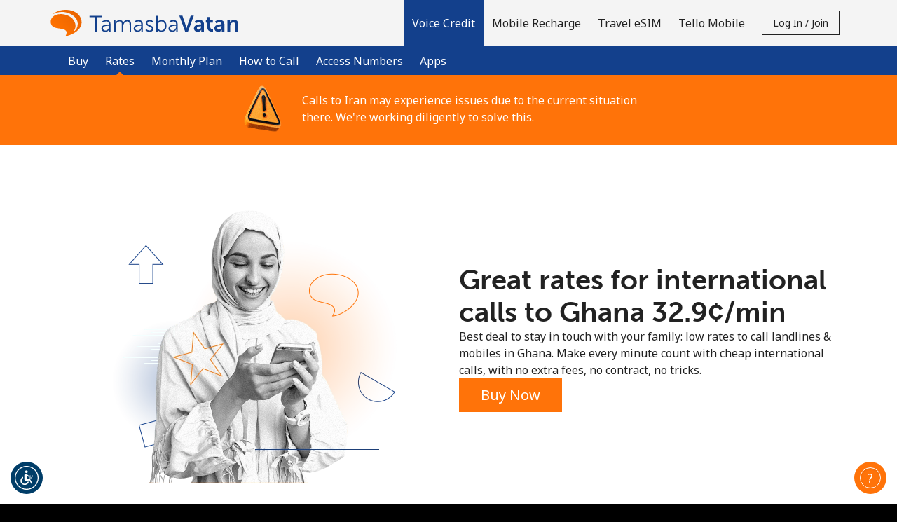

--- FILE ---
content_type: text/html;charset=UTF-8
request_url: https://imgs.signifyd.com/NVHiibkGVxazKMOR?8fb83dcffa0ecae8=ksZFfYn2WNdDAMpb9rmhF6m7Zh7m8CN4pEYp1sA69x_BpY_SP3pAoOpm27fZ0cTJOcAWDb4pIyLnlDHTwQrodUybq5IZYReZMqYU4bez29lGr4B_iWPgwc2y5oZZJeRR293eC7CICCbjzkg7rCXK1rj8Nt_rDrZMmEJR0tfCQ_K0Fpxa7Rx76WkOGv81sqt9s6Lk-XtufDIwRA
body_size: 15745
content:
<!DOCTYPE html><html lang="en"><title>empty</title><body><script type="text/javascript">var td_3M=td_3M||{};td_3M.td_5W=function(td_P,td_m){try{var td_z=[""];var td_a=0;for(var td_B=0;td_B<td_m.length;++td_B){td_z.push(String.fromCharCode(td_P.charCodeAt(td_a)^td_m.charCodeAt(td_B)));td_a++;
if(td_a>=td_P.length){td_a=0;}}return td_z.join("");}catch(td_e){return null;}};td_3M.td_3F=function(td_b){if(!String||!String.fromCharCode||!parseInt){return null;}try{this.td_c=td_b;this.td_d="";this.td_f=function(td_Y,td_P){if(0===this.td_d.length){var td_Z=this.td_c.substr(0,32);
var td_q="";for(var td_J=32;td_J<td_b.length;td_J+=2){td_q+=String.fromCharCode(parseInt(td_b.substr(td_J,2),16));}this.td_d=td_3M.td_5W(td_Z,td_q);}if(this.td_d.substr){return this.td_d.substr(td_Y,td_P);
}};}catch(td_T){}return null;};td_3M.td_0c=function(td_Y){if(td_Y===null||td_Y.length===null||!String||!String.fromCharCode){return null;}var td_p=null;try{var td_w="";var td_H=[];var td_Z=String.fromCharCode(48)+String.fromCharCode(48)+String.fromCharCode(48);
var td_J=0;for(var td_S=0;td_S<td_Y.length;++td_S){if(65+td_J>=126){td_J=0;}var td_t=(td_Z+td_Y.charCodeAt(td_J++)).slice(-3);td_H.push(td_t);}var td_x=td_H.join("");td_J=0;for(var td_S=0;td_S<td_x.length;
++td_S){if(65+td_J>=126){td_J=0;}var td_T=String.fromCharCode(65+td_J++);if(td_T!==[][[]]+""){td_w+=td_T;}}td_p=td_3M.td_5W(td_w,td_x);}catch(td_X){return null;}return td_p;};td_3M.td_0d=function(td_i){if(td_i===null||td_i.length===null){return null;
}var td_S="";try{var td_A="";var td_y=0;for(var td_G=0;td_G<td_i.length;++td_G){if(65+td_y>=126){td_y=0;}var td_z=String.fromCharCode(65+td_y++);if(td_z!==[][[]]+""){td_A+=td_z;}}var td_f=td_3M.td_5W(td_A,td_i);
var td_g=td_f.match(/.{1,3}/g);for(var td_G=0;td_G<td_g.length;++td_G){td_S+=String.fromCharCode(parseInt(td_g[td_G],10));}}catch(td_q){return null;}return td_S;};td_3M.tdz_f992902cfa774fff8128002d7db09b79=new td_3M.td_3F("\x66\x39\x39\x32\x39\x30\x32\x63\x66\x61\x37\x37\x34\x66\x66\x66\x38\x31\x32\x38\x30\x30\x32\x64\x37\x64\x62\x30\x39\x62\x37\x39\x31\x35\x34\x64\x34\x62\x35\x62\x35\x37\x35\x37\x35\x34\x31\x36\x30\x38\x30\x32\x34\x33\x35\x65\x35\x62\x30\x38\x33\x64\x30\x39\x35\x61\x35\x62\x35\x37\x35\x62\x34\x34\x31\x30\x37\x33\x31\x36\x34\x35\x30\x35\x31\x62\x36\x64\x34\x63\x30\x63\x35\x63\x35\x37\x30\x39\x34\x65\x35\x37\x35\x31\x35\x36\x35\x64\x34\x32\x30\x66\x30\x33\x31\x35\x35\x32\x35\x38\x35\x61\x30\x61\x30\x39\x30\x37\x35\x63");
function td_Y(td_T,td_W,td_O){if(typeof td_O===[][[]]+""||td_O===null){td_O=0;}else{if(td_O<0){td_O=Math.max(0,td_T.length+td_O);}}for(var td_f=td_O,td_C=td_T.length;td_f<td_C;td_f++){if(td_T[td_f]===td_W){return td_f;
}}return -1;}function td_H(td_d,td_J,td_h){return td_d.indexOf(td_J,td_h);}function td_v(td_W){if(typeof td_W!==((typeof(td_3M.tdz_f992902cfa774fff8128002d7db09b79)!=="undefined"&&typeof(td_3M.tdz_f992902cfa774fff8128002d7db09b79.td_f)!=="undefined")?(td_3M.tdz_f992902cfa774fff8128002d7db09b79.td_f(0,6)):null)||td_W===null||typeof td_W.replace===[][[]]+""||td_W.replace===null){return null;
}return td_W.replace(/^\s+|\s+$/g,"");}function td_k(td_J){if(typeof td_J!==((typeof(td_3M.tdz_f992902cfa774fff8128002d7db09b79)!=="undefined"&&typeof(td_3M.tdz_f992902cfa774fff8128002d7db09b79.td_f)!=="undefined")?(td_3M.tdz_f992902cfa774fff8128002d7db09b79.td_f(0,6)):null)||td_J===null||typeof td_J.trim===[][[]]+""||td_J.trim===null){return null;
}return td_J.trim();}function td_2F(td_h){if(typeof td_h!==((typeof(td_3M.tdz_f992902cfa774fff8128002d7db09b79)!=="undefined"&&typeof(td_3M.tdz_f992902cfa774fff8128002d7db09b79.td_f)!=="undefined")?(td_3M.tdz_f992902cfa774fff8128002d7db09b79.td_f(0,6)):null)||td_h===null||typeof td_h.trim===[][[]]+""||td_h.trim===null){return null;
}return td_h.trim();}function td_0n(td_c,td_b,td_O){return td_c.indexOf(td_b,td_O);}function td_a(){return Date.now();}function td_V(){return new Date().getTime();}function td_n(){return performance.now();
}function td_M(){return window.performance.now();}function td_5S(td_W){return parseFloat(td_W);}function td_4t(td_d){return parseInt(td_d);}function td_5Q(td_N){return isNaN(td_N);}function td_6N(td_o){return isFinite(td_o);
}function td_G(){if(typeof Number.parseFloat!==[][[]]+""&&typeof Number.parseInt!==[][[]]+""){td_5S=Number.parseFloat;td_4t=Number.parseInt;}else{if(typeof parseFloat!==[][[]]+""&&typeof parseInt!==[][[]]+""){td_5S=parseFloat;
td_4t=parseInt;}else{td_5S=null;td_4t=null;}}if(typeof Number.isNaN!==[][[]]+""){td_5Q=Number.isNaN;}else{if(typeof isNaN!==[][[]]+""){td_5Q=isNaN;}else{td_5Q=null;}}if(typeof Number.isFinite!==[][[]]+""){td_6N=Number.isFinite;
}else{if(typeof isFinite!==[][[]]+""){td_6N=isFinite;}else{td_6N=null;}}}function td_D(){if(!Array.prototype.indexOf){td_0n=td_Y;}else{td_0n=td_H;}if(typeof String.prototype.trim!==((typeof(td_3M.tdz_f992902cfa774fff8128002d7db09b79)!=="undefined"&&typeof(td_3M.tdz_f992902cfa774fff8128002d7db09b79.td_f)!=="undefined")?(td_3M.tdz_f992902cfa774fff8128002d7db09b79.td_f(6,8)):null)){td_2F=td_v;
}else{td_2F=td_k;}if(typeof Date.now===[][[]]+""){td_a=td_V;}var td_d=false;if(typeof performance===[][[]]+""||typeof performance.now===[][[]]+""){if(typeof window.performance!==[][[]]+""&&typeof window.performance.now!==[][[]]+""){td_n=td_M;
}else{td_n=td_a;td_d=true;}}if(!td_d){var td_J=td_n();var td_c=td_J.toFixed();if(td_J===td_c){td_n=td_a;}}if(typeof Array.isArray===[][[]]+""){Array.isArray=function(td_N){return Object.prototype.toString.call(td_N)===((typeof(td_3M.tdz_f992902cfa774fff8128002d7db09b79)!=="undefined"&&typeof(td_3M.tdz_f992902cfa774fff8128002d7db09b79.td_f)!=="undefined")?(td_3M.tdz_f992902cfa774fff8128002d7db09b79.td_f(14,14)):null);
};}td_G();}function td_1L(td_y){if(typeof document.readyState!==[][[]]+""&&document.readyState!==null&&typeof document.readyState!==((typeof(td_3M.tdz_f992902cfa774fff8128002d7db09b79)!=="undefined"&&typeof(td_3M.tdz_f992902cfa774fff8128002d7db09b79.td_f)!=="undefined")?(td_3M.tdz_f992902cfa774fff8128002d7db09b79.td_f(28,7)):null)&&document.readyState===((typeof(td_3M.tdz_f992902cfa774fff8128002d7db09b79)!=="undefined"&&typeof(td_3M.tdz_f992902cfa774fff8128002d7db09b79.td_f)!=="undefined")?(td_3M.tdz_f992902cfa774fff8128002d7db09b79.td_f(35,8)):null)){td_y();
}else{if(typeof document.readyState===[][[]]+""){setTimeout(td_y,300);}else{var td_W=200;var td_O;if(typeof window!==[][[]]+""&&typeof window!==((typeof(td_3M.tdz_f992902cfa774fff8128002d7db09b79)!=="undefined"&&typeof(td_3M.tdz_f992902cfa774fff8128002d7db09b79.td_f)!=="undefined")?(td_3M.tdz_f992902cfa774fff8128002d7db09b79.td_f(28,7)):null)&&window!==null){td_O=window;
}else{td_O=document.body;}if(td_O.addEventListener){td_O.addEventListener(Number(343388).toString(25),function(){setTimeout(td_y,td_W);},false);}else{if(td_O.attachEvent){td_O.attachEvent(((typeof(td_3M.tdz_f992902cfa774fff8128002d7db09b79)!=="undefined"&&typeof(td_3M.tdz_f992902cfa774fff8128002d7db09b79.td_f)!=="undefined")?(td_3M.tdz_f992902cfa774fff8128002d7db09b79.td_f(43,6)):null),function(){setTimeout(td_y,td_W);
},false);}else{var td_J=td_O.onload;td_O.onload=new function(){var td_i=true;if(td_J!==null&&typeof td_J===((typeof(td_3M.tdz_f992902cfa774fff8128002d7db09b79)!=="undefined"&&typeof(td_3M.tdz_f992902cfa774fff8128002d7db09b79.td_f)!=="undefined")?(td_3M.tdz_f992902cfa774fff8128002d7db09b79.td_f(6,8)):null)){td_i=td_J();
}setTimeout(td_y,td_W);td_O.onload=td_J;return td_i;};}}}}}function td_Q(){if(typeof td_4N!==[][[]]+""){td_4N();}if(typeof td_5U!==[][[]]+""){td_5U();}if(typeof td_5V!==[][[]]+""){td_5V();}if(typeof td_3U!==[][[]]+""){if(typeof td_0z!==[][[]]+""&&td_0z!==null){td_3U(td_0z,false);
}if(typeof td_1N!==[][[]]+""&&td_1N!==null){td_3U(td_1N,true);}}if(typeof tmx_link_scan!==[][[]]+""){tmx_link_scan();}if(typeof td_3v!==[][[]]+""){td_3v();}if(typeof td_3j!==[][[]]+""){td_3j.start();}if(typeof td_6x!==[][[]]+""){td_6x.start();
}if(typeof td_4S!==[][[]]+""){td_4S();}}function td_0M(){try{td_3M.td_3m();td_3M.td_4V(document);td_3d.td_1c();td_D();var td_J="1";if(typeof td_3M.td_4h!==[][[]]+""&&td_3M.td_4h!==null&&td_3M.td_4h===td_J){td_Q();
}else{td_1L(td_Q);}}catch(td_y){}}td_3M.tdz_962097e6ef164ba6bd33e7f52a1fc590=new td_3M.td_3F("\x39\x36\x32\x30\x39\x37\x65\x36\x65\x66\x31\x36\x34\x62\x61\x36\x62\x64\x33\x33\x65\x37\x66\x35\x32\x61\x31\x66\x63\x35\x39\x30\x35\x63\x35\x32\x30\x35\x30\x33\x35\x66\x30\x35\x35\x35\x35\x33\x30\x31\x30\x34\x35\x37\x30\x34\x35\x36\x35\x35\x35\x32\x31\x30\x30\x65\x30\x35\x36\x63\x35\x63\x30\x39\x35\x33\x35\x62\x31\x33\x35\x38\x30\x37\x30\x63\x30\x61\x31\x30\x35\x37\x30\x34\x31\x36\x35\x33\x35\x34\x30\x66\x35\x63\x34\x61\x35\x36\x35\x38");
var td_3M=td_3M||{};if(typeof td_3M.td_6I===[][[]]+""){td_3M.td_6I=[];}function td_5z(td_VB){try{if(window.localStorage){var td_tr=null;var td_SS=null;var td_Dk=window.localStorage.getItem(((typeof(td_3M.tdz_962097e6ef164ba6bd33e7f52a1fc590)!=="undefined"&&typeof(td_3M.tdz_962097e6ef164ba6bd33e7f52a1fc590.td_f)!=="undefined")?(td_3M.tdz_962097e6ef164ba6bd33e7f52a1fc590.td_f(0,15)):null));
if(td_Dk!==null){var td_Cc=td_Dk.split("_");if(td_Cc.length===2){var td_Wt=td_Cc[1];if(td_Wt<td_a()){window.localStorage.setItem(((typeof(td_3M.tdz_962097e6ef164ba6bd33e7f52a1fc590)!=="undefined"&&typeof(td_3M.tdz_962097e6ef164ba6bd33e7f52a1fc590.td_f)!=="undefined")?(td_3M.tdz_962097e6ef164ba6bd33e7f52a1fc590.td_f(0,15)):null),td_1i);
td_tr=td_1i.split("_")[0];td_SS=td_Cc[0];}else{td_tr=td_Cc[0];}}else{if(td_Cc.length===1){window.localStorage.setItem(((typeof(td_3M.tdz_962097e6ef164ba6bd33e7f52a1fc590)!=="undefined"&&typeof(td_3M.tdz_962097e6ef164ba6bd33e7f52a1fc590.td_f)!=="undefined")?(td_3M.tdz_962097e6ef164ba6bd33e7f52a1fc590.td_f(0,15)):null),td_Cc[0]+"_"+td_1i.split("_")[1]);
td_tr=td_Cc[0];}else{window.localStorage.setItem(((typeof(td_3M.tdz_962097e6ef164ba6bd33e7f52a1fc590)!=="undefined"&&typeof(td_3M.tdz_962097e6ef164ba6bd33e7f52a1fc590.td_f)!=="undefined")?(td_3M.tdz_962097e6ef164ba6bd33e7f52a1fc590.td_f(0,15)):null),td_1i);
td_tr=td_1i.split("_")[0];}}}else{window.localStorage.setItem(((typeof(td_3M.tdz_962097e6ef164ba6bd33e7f52a1fc590)!=="undefined"&&typeof(td_3M.tdz_962097e6ef164ba6bd33e7f52a1fc590.td_f)!=="undefined")?(td_3M.tdz_962097e6ef164ba6bd33e7f52a1fc590.td_f(0,15)):null),td_1i);
td_tr=td_1i.split("_")[0];}var td_Fo="";if(td_SS!==null){td_Fo=((typeof(td_3M.tdz_962097e6ef164ba6bd33e7f52a1fc590)!=="undefined"&&typeof(td_3M.tdz_962097e6ef164ba6bd33e7f52a1fc590.td_f)!=="undefined")?(td_3M.tdz_962097e6ef164ba6bd33e7f52a1fc590.td_f(15,8)):null)+td_SS;
}var td_eP=td_2W+td_Fo;if(typeof td_VB!==[][[]]+""&&td_VB===true){td_eP+=((typeof(td_3M.tdz_962097e6ef164ba6bd33e7f52a1fc590)!=="undefined"&&typeof(td_3M.tdz_962097e6ef164ba6bd33e7f52a1fc590.td_f)!=="undefined")?(td_3M.tdz_962097e6ef164ba6bd33e7f52a1fc590.td_f(23,4)):null)+td_3M.td_6Q(((typeof(td_3M.tdz_962097e6ef164ba6bd33e7f52a1fc590)!=="undefined"&&typeof(td_3M.tdz_962097e6ef164ba6bd33e7f52a1fc590.td_f)!=="undefined")?(td_3M.tdz_962097e6ef164ba6bd33e7f52a1fc590.td_f(27,4)):null)+td_tr,td_2R);
}else{td_VB=false;td_eP+=((typeof(td_3M.tdz_962097e6ef164ba6bd33e7f52a1fc590)!=="undefined"&&typeof(td_3M.tdz_962097e6ef164ba6bd33e7f52a1fc590.td_f)!=="undefined")?(td_3M.tdz_962097e6ef164ba6bd33e7f52a1fc590.td_f(31,4)):null)+td_3M.td_6Q(((typeof(td_3M.tdz_962097e6ef164ba6bd33e7f52a1fc590)!=="undefined"&&typeof(td_3M.tdz_962097e6ef164ba6bd33e7f52a1fc590.td_f)!=="undefined")?(td_3M.tdz_962097e6ef164ba6bd33e7f52a1fc590.td_f(35,4)):null)+td_tr,td_2R);
}td_0O(td_eP,document);if(typeof td_0B!==[][[]]+""){td_0B(td_VB);}return td_eP;}}catch(td_YG){}}function td_1P(){td_3M.td_3m();td_3M.td_4V(document);td_D();td_5z(true);}td_3M.td_6I.push(function(){var td_5m= new td_3M.td_3F("[base64]");td_2R=(td_5m)?td_5m.td_f(256,32):null;td_2W=(td_5m)?td_5m.td_f(0,210):null;td_1i=(td_5m)?td_5m.td_f(210,46):null;});td_3M.tdz_bc9236d407fd42468654972dba3839a5=new td_3M.td_3F("\x62\x63\x39\x32\x33\x36\x64\x34\x30\x37\x66\x64\x34\x32\x34\x36\x38\x36\x35\x34\x39\x37\x32\x64\x62\x61\x33\x38\x33\x39\x61\x35\x34\x32\x32\x63\x36\x39\x36\x30\x31\x63\x31\x36\x32\x62\x36\x34\x36\x32\x37\x38\x31\x36\x30\x31\x34\x36\x35\x33\x31\x34\x37\x39\x36\x38\x36\x32\x31\x61\x31\x34\x37\x36\x36\x37\x36\x36\x32\x62\x31\x32\x30\x34\x34\x31\x35\x39\x31\x33\x36\x64\x30\x65\x34\x30\x30\x31\x30\x62\x37\x36\x34\x32\x35\x36\x34\x34\x30\x35\x31\x34\x37\x64\x35\x65\x30\x38\x30\x64\x37\x31\x35\x36\x35\x33\x35\x33\x31\x37\x37\x33\x35\x31\x35\x33\x35\x63\x37\x32\x35\x36\x30\x33\x34\x64\x32\x34\x35\x37\x35\x66\x37\x36\x35\x64\x30\x36\x37\x34\x34\x64\x32\x36\x35\x64\x35\x35\x37\x32\x37\x33\x30\x30\x35\x33\x35\x39\x37\x38\x33\x35\x34\x62\x37\x31\x35\x36\x35\x33\x35\x66\x37\x37\x36\x35\x36\x63\x35\x35\x37\x62\x34\x35\x35\x64\x31\x33\x31\x31\x30\x34\x34\x31\x36\x31\x35\x32\x35\x37\x30\x35\x35\x30\x31\x61\x33\x30\x35\x38\x35\x66\x34\x30\x34\x33\x30\x61\x35\x33\x37\x32\x34\x35\x30\x39\x31\x33\x34\x37\x35\x37\x34\x36\x36\x33\x37\x62\x37\x34\x34\x37\x35\x62\x34\x65\x34\x34\x35\x37\x31\x36\x33\x37\x32\x32\x37\x65\x35\x37\x35\x31\x35\x30\x30\x64\x35\x30\x33\x32\x31\x36\x35\x66\x35\x34\x35\x61\x35\x38\x32\x37\x35\x63\x34\x32\x35\x38\x30\x62\x30\x31\x37\x62\x35\x66\x35\x61\x35\x66\x36\x66\x35\x33\x35\x37\x37\x62\x35\x34\x35\x39\x35\x62\x33\x33\x30\x37\x30\x33\x31\x63\x37\x65\x34\x62\x35\x30\x32\x65\x36\x36\x32\x34\x30\x61\x34\x62\x35\x37\x35\x35\x35\x39\x31\x63\x37\x37\x34\x32\x35\x65\x32\x39\x33\x37\x36\x63\x35\x62\x35\x35\x35\x39\x37\x35\x35\x66\x31\x61\x37\x39\x35\x30\x34\x32\x35\x62\x32\x36\x31\x30\x30\x65\x34\x34\x34\x62\x35\x36\x34\x62\x32\x30\x34\x35\x31\x32\x30\x66\x35\x63\x36\x31\x35\x32\x35\x30\x30\x35\x34\x36\x35\x39\x36\x31\x30\x33\x31\x36\x34\x37\x35\x62\x35\x62\x35\x38\x35\x31\x37\x35\x35\x34\x35\x36\x37\x32\x37\x33\x37\x37\x32\x66\x30\x64\x30\x66\x34\x32\x34\x64\x35\x36\x34\x62\x30\x65\x34\x37\x32\x31\x30\x32\x35\x34\x35\x62\x35\x64\x35\x39\x32\x61\x35\x31\x34\x34\x34\x34\x30\x35\x30\x35\x34\x34\x35\x37\x37\x39\x36\x35\x37\x31\x37\x33\x37\x30\x34\x63\x34\x39\x35\x62\x35\x64\x31\x36\x30\x37\x31\x33\x37\x61\x37\x64\x37\x65\x35\x36\x30\x33\x35\x63\x30\x65\x30\x36\x36\x64\x34\x30\x35\x61\x35\x32\x30\x31\x35\x61\x34\x34\x34\x35\x31\x30\x32\x33\x35\x31\x35\x31\x35\x66\x35\x39\x37\x35\x35\x39\x34\x66\x35\x64\x35\x35\x35\x62\x35\x33\x33\x33\x30\x62\x30\x66\x36\x34\x35\x31\x35\x64\x35\x64\x30\x65\x34\x32\x31\x31\x32\x65\x35\x38\x35\x31\x36\x34\x35\x66\x30\x61\x35\x30\x35\x66\x34\x30\x31\x35\x34\x34\x36\x34\x35\x61\x35\x62\x35\x38\x35\x64\x37\x37\x35\x62\x35\x30\x34\x62\x35\x38\x35\x62\x30\x30\x32\x64\x31\x31\x35\x36\x35\x36\x37\x31\x36\x61\x32\x35\x36\x36\x31\x37\x30\x64\x37\x36\x36\x31\x37\x66\x35\x66\x30\x61\x34\x31\x34\x38\x31\x37\x30\x37\x31\x36\x35\x39\x37\x65\x35\x64\x35\x38\x34\x64\x34\x65\x37\x37\x35\x38\x35\x38\x35\x34\x35\x39\x32\x36\x30\x37\x31\x33\x34\x31\x34\x31\x35\x61\x36\x39\x30\x39\x35\x61\x30\x63\x30\x36\x35\x30\x36\x32\x35\x62\x35\x39\x30\x61\x35\x31\x31\x66\x35\x65\x33\x36\x30\x62\x35\x30\x35\x62\x36\x34\x35\x37\x35\x63\x37\x61\x35\x63\x35\x61\x34\x63\x34\x66\x31\x32\x30\x35\x30\x33\x31\x33\x35\x30\x35\x30\x36\x34\x35\x30\x30\x66\x35\x31\x30\x64\x31\x34\x34\x61\x31\x32\x30\x32\x30\x36\x33\x33\x35\x64\x35\x65\x35\x33\x30\x39\x31\x33\x34\x37\x31\x32\x30\x63\x31\x38\x30\x39\x36\x31\x35\x63\x35\x61\x35\x64\x35\x38\x34\x35\x31\x37\x34\x32\x35\x39\x36\x34\x35\x31\x35\x64\x35\x64\x30\x65\x34\x32\x31\x31\x34\x33\x30\x65\x36\x35\x35\x61\x35\x38\x30\x30\x35\x62\x34\x37\x34\x34\x34\x36\x33\x32\x35\x64\x34\x31\x34\x30\x35\x37\x36\x66\x35\x66\x35\x62\x35\x30\x35\x36\x34\x30\x34\x31\x34\x34\x33\x31\x30\x34\x34\x31\x34\x65\x35\x36\x34\x62\x34\x31\x30\x37\x35\x32\x35\x33\x30\x61\x36\x35\x35\x61\x35\x38\x30\x30\x35\x62\x34\x37\x34\x34\x34\x36\x33\x63\x36\x34\x36\x35\x35\x64\x35\x38\x35\x63\x35\x39\x34\x32\x34\x37\x31\x39\x30\x35\x30\x32\x35\x34\x35\x32\x33\x36\x35\x61\x35\x36\x35\x37\x35\x36\x31\x36\x34\x36\x34\x32\x32\x65\x37\x63\x36\x35\x35\x61\x35\x38\x30\x30\x35\x62\x34\x37\x34\x34\x34\x36\x35\x64\x30\x63\x36\x35\x35\x64\x35\x38\x35\x63\x35\x39\x34\x32\x34\x37\x31\x39\x30\x65\x30\x37\x33\x33\x30\x62\x30\x66\x35\x37\x35\x37\x34\x34\x34\x61\x34\x31\x37\x62\x33\x36\x34\x33\x30\x64\x31\x63\x30\x33\x36\x31\x30\x64\x35\x61\x35\x34\x35\x38\x31\x31\x31\x37\x31\x34\x37\x31\x37\x31\x36\x31\x35\x31\x35\x38\x35\x31\x35\x62\x34\x65\x34\x34\x31\x32\x35\x37\x34\x63\x35\x30\x30\x32\x37\x35\x35\x32\x35\x61\x34\x31\x37\x61\x33\x31\x34\x33\x36\x31\x37\x66\x35\x32\x35\x35\x34\x34\x37\x62\x36\x33\x36\x30\x30\x66\x30\x61\x35\x30\x35\x64\x34\x33\x34\x35\x31\x38\x36\x36\x35\x64\x35\x62\x35\x37\x35\x32\x31\x32\x35\x32\x34\x63\x35\x31\x36\x34\x35\x31\x35\x64\x35\x64\x30\x65\x34\x32\x31\x31\x34\x33\x36\x39\x35\x61\x35\x63\x35\x38\x30\x31\x31\x34\x30\x37\x31\x39\x35\x36\x33\x33\x35\x64\x35\x63\x35\x30\x35\x39\x34\x66\x34\x35\x31\x35\x36\x34\x35\x31\x35\x38\x35\x63\x30\x31\x34\x32\x35\x39\x31\x64\x30\x38\x36\x34\x35\x30\x30\x66\x35\x31\x30\x64\x31\x34\x34\x61\x31\x32\x36\x33\x35\x65\x30\x62\x35\x61\x35\x35\x31\x37\x35\x65\x34\x61\x30\x35\x36\x35\x35\x64\x35\x38\x35\x63\x35\x39\x34\x32\x34\x37\x31\x39\x36\x37\x35\x61\x30\x62\x30\x63\x30\x34\x31\x33\x30\x39\x30\x33\x31\x37\x35\x31\x34\x30\x30\x63\x30\x38\x35\x37\x35\x64\x34\x34\x35\x38\x33\x33\x35\x64\x35\x65\x35\x33\x30\x39\x31\x33\x34\x37\x31\x32\x30\x35\x30\x37\x37\x35\x35\x37\x35\x36\x37\x64\x35\x37\x34\x33\x35\x37\x30\x38\x33\x34\x30\x38\x34\x30\x35\x31\x35\x63\x35\x37\x32\x65\x36\x36\x30\x62\x33\x33\x35\x38\x35\x36\x31\x33\x36\x65\x34\x34\x35\x64\x37\x66\x36\x34\x34\x36\x32\x62\x36\x34\x36\x30\x35\x64\x34\x35\x31\x38\x35\x38\x35\x61\x34\x30\x31\x39\x35\x36\x31\x32\x31\x32\x30\x33\x30\x64\x35\x61\x35\x63\x31\x33\x36\x63\x33\x33\x37\x39\x30\x64\x30\x31\x35\x33\x35\x37\x35\x30\x34\x32\x33\x66\x35\x62\x35\x32\x35\x64\x30\x33\x30\x37\x34\x30\x31\x32\x36\x37\x35\x37\x35\x65\x35\x37\x34\x37\x35\x64\x36\x62\x35\x32\x35\x66\x30\x62\x31\x36\x30\x34\x37\x64\x35\x37\x34\x37\x35\x30\x30\x37\x35\x63\x30\x31\x30\x32\x34\x64\x35\x62\x35\x63\x35\x38\x33\x39\x34\x37\x35\x31\x35\x31\x30\x37\x31\x36\x35\x64\x35\x30\x34\x36\x35\x37\x34\x65\x35\x33\x30\x66\x31\x62\x31\x36\x37\x35\x34\x30\x30\x35\x31\x34\x30\x34\x35\x36\x35\x63\x35\x34\x35\x63\x35\x62\x31\x61\x34\x64\x31\x33\x34\x63\x35\x34\x35\x35\x35\x66\x30\x61\x30\x65\x31\x66\x31\x38\x30\x66\x33\x34\x35\x63\x35\x64\x35\x61\x35\x33\x31\x37\x35\x66\x36\x35\x35\x35\x35\x64\x34\x34\x34\x36\x31\x36\x30\x62\x30\x66\x35\x34\x35\x31\x36\x33\x35\x38\x30\x35\x31\x35\x33\x61\x31\x33\x35\x35\x35\x33\x34\x37\x35\x30\x30\x62\x34\x36\x35\x64\x36\x31\x30\x33\x31\x36\x34\x37\x35\x62\x35\x62\x35\x38\x37\x39\x35\x38\x35\x31\x34\x36\x35\x36\x35\x65\x35\x36\x34\x34\x35\x33\x35\x39\x34\x33\x34\x30\x31\x33\x36\x61\x30\x34\x35\x32\x30\x64\x30\x36\x31\x39\x37\x34\x35\x66\x34\x33\x30\x31\x35\x61\x34\x34\x31\x37\x32\x66\x30\x37\x35\x62\x35\x63\x34\x37");
var td_3M=td_3M||{};var td_t=0;var td_g=1;var td_A=2;var td_u=3;var td_B=4;td_3M.td_0C=td_t;var td_3d={td_1c:function(){if(typeof navigator!==[][[]]+""){this.td_X(navigator.userAgent,navigator.vendor,navigator.platform,navigator.appVersion,window.opera);
}},td_X:function(td_H,td_l,td_M,td_c,td_Z){this.td_q=[{string:td_H,subString:((typeof(td_3M.tdz_bc9236d407fd42468654972dba3839a5)!=="undefined"&&typeof(td_3M.tdz_bc9236d407fd42468654972dba3839a5.td_f)!=="undefined")?(td_3M.tdz_bc9236d407fd42468654972dba3839a5.td_f(0,5)):null),versionSearch:((typeof(td_3M.tdz_bc9236d407fd42468654972dba3839a5)!=="undefined"&&typeof(td_3M.tdz_bc9236d407fd42468654972dba3839a5.td_f)!=="undefined")?(td_3M.tdz_bc9236d407fd42468654972dba3839a5.td_f(5,4)):null),identity:((typeof(td_3M.tdz_bc9236d407fd42468654972dba3839a5)!=="undefined"&&typeof(td_3M.tdz_bc9236d407fd42468654972dba3839a5.td_f)!=="undefined")?(td_3M.tdz_bc9236d407fd42468654972dba3839a5.td_f(9,5)):null)},{string:td_H,subString:((typeof(td_3M.tdz_bc9236d407fd42468654972dba3839a5)!=="undefined"&&typeof(td_3M.tdz_bc9236d407fd42468654972dba3839a5.td_f)!=="undefined")?(td_3M.tdz_bc9236d407fd42468654972dba3839a5.td_f(14,5)):null),versionSearch:((typeof(td_3M.tdz_bc9236d407fd42468654972dba3839a5)!=="undefined"&&typeof(td_3M.tdz_bc9236d407fd42468654972dba3839a5.td_f)!=="undefined")?(td_3M.tdz_bc9236d407fd42468654972dba3839a5.td_f(19,4)):null),identity:((typeof(td_3M.tdz_bc9236d407fd42468654972dba3839a5)!=="undefined"&&typeof(td_3M.tdz_bc9236d407fd42468654972dba3839a5.td_f)!=="undefined")?(td_3M.tdz_bc9236d407fd42468654972dba3839a5.td_f(23,11)):null)},{string:td_H,subString:((typeof(td_3M.tdz_bc9236d407fd42468654972dba3839a5)!=="undefined"&&typeof(td_3M.tdz_bc9236d407fd42468654972dba3839a5.td_f)!=="undefined")?(td_3M.tdz_bc9236d407fd42468654972dba3839a5.td_f(34,10)):null),versionSearch:((typeof(td_3M.tdz_bc9236d407fd42468654972dba3839a5)!=="undefined"&&typeof(td_3M.tdz_bc9236d407fd42468654972dba3839a5.td_f)!=="undefined")?(td_3M.tdz_bc9236d407fd42468654972dba3839a5.td_f(34,10)):null),identity:((typeof(td_3M.tdz_bc9236d407fd42468654972dba3839a5)!=="undefined"&&typeof(td_3M.tdz_bc9236d407fd42468654972dba3839a5.td_f)!=="undefined")?(td_3M.tdz_bc9236d407fd42468654972dba3839a5.td_f(34,10)):null)},{string:td_H,subString:((typeof(td_3M.tdz_bc9236d407fd42468654972dba3839a5)!=="undefined"&&typeof(td_3M.tdz_bc9236d407fd42468654972dba3839a5.td_f)!=="undefined")?(td_3M.tdz_bc9236d407fd42468654972dba3839a5.td_f(44,5)):null),versionSearch:((typeof(td_3M.tdz_bc9236d407fd42468654972dba3839a5)!=="undefined"&&typeof(td_3M.tdz_bc9236d407fd42468654972dba3839a5.td_f)!=="undefined")?(td_3M.tdz_bc9236d407fd42468654972dba3839a5.td_f(49,4)):null),identity:((typeof(td_3M.tdz_bc9236d407fd42468654972dba3839a5)!=="undefined"&&typeof(td_3M.tdz_bc9236d407fd42468654972dba3839a5.td_f)!=="undefined")?(td_3M.tdz_bc9236d407fd42468654972dba3839a5.td_f(49,4)):null)},{string:td_H,subString:((typeof(td_3M.tdz_bc9236d407fd42468654972dba3839a5)!=="undefined"&&typeof(td_3M.tdz_bc9236d407fd42468654972dba3839a5.td_f)!=="undefined")?(td_3M.tdz_bc9236d407fd42468654972dba3839a5.td_f(53,4)):null),versionSearch:((typeof(td_3M.tdz_bc9236d407fd42468654972dba3839a5)!=="undefined"&&typeof(td_3M.tdz_bc9236d407fd42468654972dba3839a5.td_f)!=="undefined")?(td_3M.tdz_bc9236d407fd42468654972dba3839a5.td_f(57,3)):null),identity:((typeof(td_3M.tdz_bc9236d407fd42468654972dba3839a5)!=="undefined"&&typeof(td_3M.tdz_bc9236d407fd42468654972dba3839a5.td_f)!=="undefined")?(td_3M.tdz_bc9236d407fd42468654972dba3839a5.td_f(49,4)):null)},{string:td_H,subString:((typeof(td_3M.tdz_bc9236d407fd42468654972dba3839a5)!=="undefined"&&typeof(td_3M.tdz_bc9236d407fd42468654972dba3839a5.td_f)!=="undefined")?(td_3M.tdz_bc9236d407fd42468654972dba3839a5.td_f(60,5)):null),versionSearch:((typeof(td_3M.tdz_bc9236d407fd42468654972dba3839a5)!=="undefined"&&typeof(td_3M.tdz_bc9236d407fd42468654972dba3839a5.td_f)!=="undefined")?(td_3M.tdz_bc9236d407fd42468654972dba3839a5.td_f(65,4)):null),identity:((typeof(td_3M.tdz_bc9236d407fd42468654972dba3839a5)!=="undefined"&&typeof(td_3M.tdz_bc9236d407fd42468654972dba3839a5.td_f)!=="undefined")?(td_3M.tdz_bc9236d407fd42468654972dba3839a5.td_f(49,4)):null)},{string:td_H,subString:((typeof(td_3M.tdz_bc9236d407fd42468654972dba3839a5)!=="undefined"&&typeof(td_3M.tdz_bc9236d407fd42468654972dba3839a5.td_f)!=="undefined")?(td_3M.tdz_bc9236d407fd42468654972dba3839a5.td_f(69,7)):null),versionSearch:((typeof(td_3M.tdz_bc9236d407fd42468654972dba3839a5)!=="undefined"&&typeof(td_3M.tdz_bc9236d407fd42468654972dba3839a5.td_f)!=="undefined")?(td_3M.tdz_bc9236d407fd42468654972dba3839a5.td_f(76,6)):null),identity:((typeof(td_3M.tdz_bc9236d407fd42468654972dba3839a5)!=="undefined"&&typeof(td_3M.tdz_bc9236d407fd42468654972dba3839a5.td_f)!=="undefined")?(td_3M.tdz_bc9236d407fd42468654972dba3839a5.td_f(49,4)):null)},{string:td_H,subString:((typeof(td_3M.tdz_bc9236d407fd42468654972dba3839a5)!=="undefined"&&typeof(td_3M.tdz_bc9236d407fd42468654972dba3839a5.td_f)!=="undefined")?(td_3M.tdz_bc9236d407fd42468654972dba3839a5.td_f(82,9)):null),versionSearch:((typeof(td_3M.tdz_bc9236d407fd42468654972dba3839a5)!=="undefined"&&typeof(td_3M.tdz_bc9236d407fd42468654972dba3839a5.td_f)!=="undefined")?(td_3M.tdz_bc9236d407fd42468654972dba3839a5.td_f(82,9)):null),identity:((typeof(td_3M.tdz_bc9236d407fd42468654972dba3839a5)!=="undefined"&&typeof(td_3M.tdz_bc9236d407fd42468654972dba3839a5.td_f)!=="undefined")?(td_3M.tdz_bc9236d407fd42468654972dba3839a5.td_f(91,6)):null)},{string:td_H,subString:((typeof(td_3M.tdz_bc9236d407fd42468654972dba3839a5)!=="undefined"&&typeof(td_3M.tdz_bc9236d407fd42468654972dba3839a5.td_f)!=="undefined")?(td_3M.tdz_bc9236d407fd42468654972dba3839a5.td_f(97,14)):null),identity:((typeof(td_3M.tdz_bc9236d407fd42468654972dba3839a5)!=="undefined"&&typeof(td_3M.tdz_bc9236d407fd42468654972dba3839a5.td_f)!=="undefined")?(td_3M.tdz_bc9236d407fd42468654972dba3839a5.td_f(97,14)):null)},{string:td_H,subString:((typeof(td_3M.tdz_bc9236d407fd42468654972dba3839a5)!=="undefined"&&typeof(td_3M.tdz_bc9236d407fd42468654972dba3839a5.td_f)!=="undefined")?(td_3M.tdz_bc9236d407fd42468654972dba3839a5.td_f(111,9)):null),identity:((typeof(td_3M.tdz_bc9236d407fd42468654972dba3839a5)!=="undefined"&&typeof(td_3M.tdz_bc9236d407fd42468654972dba3839a5.td_f)!=="undefined")?(td_3M.tdz_bc9236d407fd42468654972dba3839a5.td_f(111,9)):null)},{string:td_H,subString:((typeof(td_3M.tdz_bc9236d407fd42468654972dba3839a5)!=="undefined"&&typeof(td_3M.tdz_bc9236d407fd42468654972dba3839a5.td_f)!=="undefined")?(td_3M.tdz_bc9236d407fd42468654972dba3839a5.td_f(120,8)):null),identity:((typeof(td_3M.tdz_bc9236d407fd42468654972dba3839a5)!=="undefined"&&typeof(td_3M.tdz_bc9236d407fd42468654972dba3839a5.td_f)!=="undefined")?(td_3M.tdz_bc9236d407fd42468654972dba3839a5.td_f(111,9)):null)},{string:td_H,subString:((typeof(td_3M.tdz_bc9236d407fd42468654972dba3839a5)!=="undefined"&&typeof(td_3M.tdz_bc9236d407fd42468654972dba3839a5.td_f)!=="undefined")?(td_3M.tdz_bc9236d407fd42468654972dba3839a5.td_f(128,6)):null),identity:((typeof(td_3M.tdz_bc9236d407fd42468654972dba3839a5)!=="undefined"&&typeof(td_3M.tdz_bc9236d407fd42468654972dba3839a5.td_f)!=="undefined")?(td_3M.tdz_bc9236d407fd42468654972dba3839a5.td_f(128,6)):null)},{string:td_H,subString:((typeof(td_3M.tdz_bc9236d407fd42468654972dba3839a5)!=="undefined"&&typeof(td_3M.tdz_bc9236d407fd42468654972dba3839a5.td_f)!=="undefined")?(td_3M.tdz_bc9236d407fd42468654972dba3839a5.td_f(134,6)):null),identity:((typeof(td_3M.tdz_bc9236d407fd42468654972dba3839a5)!=="undefined"&&typeof(td_3M.tdz_bc9236d407fd42468654972dba3839a5.td_f)!=="undefined")?(td_3M.tdz_bc9236d407fd42468654972dba3839a5.td_f(134,6)):null)},{string:td_H,subString:((typeof(td_3M.tdz_bc9236d407fd42468654972dba3839a5)!=="undefined"&&typeof(td_3M.tdz_bc9236d407fd42468654972dba3839a5.td_f)!=="undefined")?(td_3M.tdz_bc9236d407fd42468654972dba3839a5.td_f(140,7)):null),versionSearch:((typeof(td_3M.tdz_bc9236d407fd42468654972dba3839a5)!=="undefined"&&typeof(td_3M.tdz_bc9236d407fd42468654972dba3839a5.td_f)!=="undefined")?(td_3M.tdz_bc9236d407fd42468654972dba3839a5.td_f(147,8)):null),identity:((typeof(td_3M.tdz_bc9236d407fd42468654972dba3839a5)!=="undefined"&&typeof(td_3M.tdz_bc9236d407fd42468654972dba3839a5.td_f)!=="undefined")?(td_3M.tdz_bc9236d407fd42468654972dba3839a5.td_f(140,7)):null)},{string:td_H,subString:((typeof(td_3M.tdz_bc9236d407fd42468654972dba3839a5)!=="undefined"&&typeof(td_3M.tdz_bc9236d407fd42468654972dba3839a5.td_f)!=="undefined")?(td_3M.tdz_bc9236d407fd42468654972dba3839a5.td_f(155,5)):null),identity:((typeof(td_3M.tdz_bc9236d407fd42468654972dba3839a5)!=="undefined"&&typeof(td_3M.tdz_bc9236d407fd42468654972dba3839a5.td_f)!=="undefined")?(td_3M.tdz_bc9236d407fd42468654972dba3839a5.td_f(160,7)):null),versionSearch:((typeof(td_3M.tdz_bc9236d407fd42468654972dba3839a5)!=="undefined"&&typeof(td_3M.tdz_bc9236d407fd42468654972dba3839a5.td_f)!=="undefined")?(td_3M.tdz_bc9236d407fd42468654972dba3839a5.td_f(155,5)):null)},{string:td_H,subString:((typeof(td_3M.tdz_bc9236d407fd42468654972dba3839a5)!=="undefined"&&typeof(td_3M.tdz_bc9236d407fd42468654972dba3839a5.td_f)!=="undefined")?(td_3M.tdz_bc9236d407fd42468654972dba3839a5.td_f(167,5)):null),identity:((typeof(td_3M.tdz_bc9236d407fd42468654972dba3839a5)!=="undefined"&&typeof(td_3M.tdz_bc9236d407fd42468654972dba3839a5.td_f)!=="undefined")?(td_3M.tdz_bc9236d407fd42468654972dba3839a5.td_f(134,6)):null),versionSearch:((typeof(td_3M.tdz_bc9236d407fd42468654972dba3839a5)!=="undefined"&&typeof(td_3M.tdz_bc9236d407fd42468654972dba3839a5.td_f)!=="undefined")?(td_3M.tdz_bc9236d407fd42468654972dba3839a5.td_f(167,5)):null)},{string:td_H,subString:((typeof(td_3M.tdz_bc9236d407fd42468654972dba3839a5)!=="undefined"&&typeof(td_3M.tdz_bc9236d407fd42468654972dba3839a5.td_f)!=="undefined")?(td_3M.tdz_bc9236d407fd42468654972dba3839a5.td_f(172,18)):null),identity:((typeof(td_3M.tdz_bc9236d407fd42468654972dba3839a5)!=="undefined"&&typeof(td_3M.tdz_bc9236d407fd42468654972dba3839a5.td_f)!=="undefined")?(td_3M.tdz_bc9236d407fd42468654972dba3839a5.td_f(172,18)):null),versionSearch:((typeof(td_3M.tdz_bc9236d407fd42468654972dba3839a5)!=="undefined"&&typeof(td_3M.tdz_bc9236d407fd42468654972dba3839a5.td_f)!=="undefined")?(td_3M.tdz_bc9236d407fd42468654972dba3839a5.td_f(172,18)):null)},{string:td_l,subString:((typeof(td_3M.tdz_bc9236d407fd42468654972dba3839a5)!=="undefined"&&typeof(td_3M.tdz_bc9236d407fd42468654972dba3839a5.td_f)!=="undefined")?(td_3M.tdz_bc9236d407fd42468654972dba3839a5.td_f(190,5)):null),identity:((typeof(td_3M.tdz_bc9236d407fd42468654972dba3839a5)!=="undefined"&&typeof(td_3M.tdz_bc9236d407fd42468654972dba3839a5.td_f)!=="undefined")?(td_3M.tdz_bc9236d407fd42468654972dba3839a5.td_f(195,6)):null),versionSearch:((typeof(td_3M.tdz_bc9236d407fd42468654972dba3839a5)!=="undefined"&&typeof(td_3M.tdz_bc9236d407fd42468654972dba3839a5.td_f)!=="undefined")?(td_3M.tdz_bc9236d407fd42468654972dba3839a5.td_f(201,7)):null)},{prop:td_Z,identity:((typeof(td_3M.tdz_bc9236d407fd42468654972dba3839a5)!=="undefined"&&typeof(td_3M.tdz_bc9236d407fd42468654972dba3839a5.td_f)!=="undefined")?(td_3M.tdz_bc9236d407fd42468654972dba3839a5.td_f(9,5)):null),versionSearch:((typeof(td_3M.tdz_bc9236d407fd42468654972dba3839a5)!=="undefined"&&typeof(td_3M.tdz_bc9236d407fd42468654972dba3839a5.td_f)!=="undefined")?(td_3M.tdz_bc9236d407fd42468654972dba3839a5.td_f(201,7)):null)},{string:td_l,subString:((typeof(td_3M.tdz_bc9236d407fd42468654972dba3839a5)!=="undefined"&&typeof(td_3M.tdz_bc9236d407fd42468654972dba3839a5.td_f)!=="undefined")?(td_3M.tdz_bc9236d407fd42468654972dba3839a5.td_f(208,4)):null),identity:((typeof(td_3M.tdz_bc9236d407fd42468654972dba3839a5)!=="undefined"&&typeof(td_3M.tdz_bc9236d407fd42468654972dba3839a5.td_f)!=="undefined")?(td_3M.tdz_bc9236d407fd42468654972dba3839a5.td_f(208,4)):null)},{string:td_l,subString:((typeof(td_3M.tdz_bc9236d407fd42468654972dba3839a5)!=="undefined"&&typeof(td_3M.tdz_bc9236d407fd42468654972dba3839a5.td_f)!=="undefined")?(td_3M.tdz_bc9236d407fd42468654972dba3839a5.td_f(212,3)):null),identity:((typeof(td_3M.tdz_bc9236d407fd42468654972dba3839a5)!=="undefined"&&typeof(td_3M.tdz_bc9236d407fd42468654972dba3839a5.td_f)!=="undefined")?(td_3M.tdz_bc9236d407fd42468654972dba3839a5.td_f(215,9)):null)},{string:td_H,subString:((typeof(td_3M.tdz_bc9236d407fd42468654972dba3839a5)!=="undefined"&&typeof(td_3M.tdz_bc9236d407fd42468654972dba3839a5.td_f)!=="undefined")?(td_3M.tdz_bc9236d407fd42468654972dba3839a5.td_f(160,7)):null),identity:((typeof(td_3M.tdz_bc9236d407fd42468654972dba3839a5)!=="undefined"&&typeof(td_3M.tdz_bc9236d407fd42468654972dba3839a5.td_f)!=="undefined")?(td_3M.tdz_bc9236d407fd42468654972dba3839a5.td_f(160,7)):null)},{string:td_l,subString:((typeof(td_3M.tdz_bc9236d407fd42468654972dba3839a5)!=="undefined"&&typeof(td_3M.tdz_bc9236d407fd42468654972dba3839a5.td_f)!=="undefined")?(td_3M.tdz_bc9236d407fd42468654972dba3839a5.td_f(224,6)):null),identity:((typeof(td_3M.tdz_bc9236d407fd42468654972dba3839a5)!=="undefined"&&typeof(td_3M.tdz_bc9236d407fd42468654972dba3839a5.td_f)!=="undefined")?(td_3M.tdz_bc9236d407fd42468654972dba3839a5.td_f(224,6)):null)},{string:td_H,subString:((typeof(td_3M.tdz_bc9236d407fd42468654972dba3839a5)!=="undefined"&&typeof(td_3M.tdz_bc9236d407fd42468654972dba3839a5.td_f)!=="undefined")?(td_3M.tdz_bc9236d407fd42468654972dba3839a5.td_f(230,8)):null),identity:((typeof(td_3M.tdz_bc9236d407fd42468654972dba3839a5)!=="undefined"&&typeof(td_3M.tdz_bc9236d407fd42468654972dba3839a5.td_f)!=="undefined")?(td_3M.tdz_bc9236d407fd42468654972dba3839a5.td_f(230,8)):null)},{string:td_H,subString:((typeof(td_3M.tdz_bc9236d407fd42468654972dba3839a5)!=="undefined"&&typeof(td_3M.tdz_bc9236d407fd42468654972dba3839a5.td_f)!=="undefined")?(td_3M.tdz_bc9236d407fd42468654972dba3839a5.td_f(238,4)):null),identity:((typeof(td_3M.tdz_bc9236d407fd42468654972dba3839a5)!=="undefined"&&typeof(td_3M.tdz_bc9236d407fd42468654972dba3839a5.td_f)!=="undefined")?(td_3M.tdz_bc9236d407fd42468654972dba3839a5.td_f(242,8)):null),versionSearch:((typeof(td_3M.tdz_bc9236d407fd42468654972dba3839a5)!=="undefined"&&typeof(td_3M.tdz_bc9236d407fd42468654972dba3839a5.td_f)!=="undefined")?(td_3M.tdz_bc9236d407fd42468654972dba3839a5.td_f(238,4)):null)},{string:td_H,subString:((typeof(td_3M.tdz_bc9236d407fd42468654972dba3839a5)!=="undefined"&&typeof(td_3M.tdz_bc9236d407fd42468654972dba3839a5.td_f)!=="undefined")?(td_3M.tdz_bc9236d407fd42468654972dba3839a5.td_f(250,8)):null),identity:((typeof(td_3M.tdz_bc9236d407fd42468654972dba3839a5)!=="undefined"&&typeof(td_3M.tdz_bc9236d407fd42468654972dba3839a5.td_f)!=="undefined")?(td_3M.tdz_bc9236d407fd42468654972dba3839a5.td_f(250,8)):null),versionSearch:((typeof(td_3M.tdz_bc9236d407fd42468654972dba3839a5)!=="undefined"&&typeof(td_3M.tdz_bc9236d407fd42468654972dba3839a5.td_f)!=="undefined")?(td_3M.tdz_bc9236d407fd42468654972dba3839a5.td_f(250,8)):null)},{string:td_H,subString:((typeof(td_3M.tdz_bc9236d407fd42468654972dba3839a5)!=="undefined"&&typeof(td_3M.tdz_bc9236d407fd42468654972dba3839a5.td_f)!=="undefined")?(td_3M.tdz_bc9236d407fd42468654972dba3839a5.td_f(258,7)):null),identity:((typeof(td_3M.tdz_bc9236d407fd42468654972dba3839a5)!=="undefined"&&typeof(td_3M.tdz_bc9236d407fd42468654972dba3839a5.td_f)!=="undefined")?(td_3M.tdz_bc9236d407fd42468654972dba3839a5.td_f(242,8)):null),versionSearch:((typeof(td_3M.tdz_bc9236d407fd42468654972dba3839a5)!=="undefined"&&typeof(td_3M.tdz_bc9236d407fd42468654972dba3839a5.td_f)!=="undefined")?(td_3M.tdz_bc9236d407fd42468654972dba3839a5.td_f(265,2)):null)},{string:td_H,subString:((typeof(td_3M.tdz_bc9236d407fd42468654972dba3839a5)!=="undefined"&&typeof(td_3M.tdz_bc9236d407fd42468654972dba3839a5.td_f)!=="undefined")?(td_3M.tdz_bc9236d407fd42468654972dba3839a5.td_f(267,5)):null),identity:((typeof(td_3M.tdz_bc9236d407fd42468654972dba3839a5)!=="undefined"&&typeof(td_3M.tdz_bc9236d407fd42468654972dba3839a5.td_f)!=="undefined")?(td_3M.tdz_bc9236d407fd42468654972dba3839a5.td_f(272,7)):null),versionSearch:((typeof(td_3M.tdz_bc9236d407fd42468654972dba3839a5)!=="undefined"&&typeof(td_3M.tdz_bc9236d407fd42468654972dba3839a5.td_f)!=="undefined")?(td_3M.tdz_bc9236d407fd42468654972dba3839a5.td_f(265,2)):null)},{string:td_H,subString:((typeof(td_3M.tdz_bc9236d407fd42468654972dba3839a5)!=="undefined"&&typeof(td_3M.tdz_bc9236d407fd42468654972dba3839a5.td_f)!=="undefined")?(td_3M.tdz_bc9236d407fd42468654972dba3839a5.td_f(272,7)):null),identity:((typeof(td_3M.tdz_bc9236d407fd42468654972dba3839a5)!=="undefined"&&typeof(td_3M.tdz_bc9236d407fd42468654972dba3839a5.td_f)!=="undefined")?(td_3M.tdz_bc9236d407fd42468654972dba3839a5.td_f(230,8)):null),versionSearch:((typeof(td_3M.tdz_bc9236d407fd42468654972dba3839a5)!=="undefined"&&typeof(td_3M.tdz_bc9236d407fd42468654972dba3839a5.td_f)!=="undefined")?(td_3M.tdz_bc9236d407fd42468654972dba3839a5.td_f(272,7)):null)}];
this.td_K=[{string:td_M,subString:((typeof(td_3M.tdz_bc9236d407fd42468654972dba3839a5)!=="undefined"&&typeof(td_3M.tdz_bc9236d407fd42468654972dba3839a5.td_f)!=="undefined")?(td_3M.tdz_bc9236d407fd42468654972dba3839a5.td_f(279,3)):null),identity:((typeof(td_3M.tdz_bc9236d407fd42468654972dba3839a5)!=="undefined"&&typeof(td_3M.tdz_bc9236d407fd42468654972dba3839a5.td_f)!=="undefined")?(td_3M.tdz_bc9236d407fd42468654972dba3839a5.td_f(282,7)):null)},{string:td_M,subString:((typeof(td_3M.tdz_bc9236d407fd42468654972dba3839a5)!=="undefined"&&typeof(td_3M.tdz_bc9236d407fd42468654972dba3839a5.td_f)!=="undefined")?(td_3M.tdz_bc9236d407fd42468654972dba3839a5.td_f(289,3)):null),identity:((typeof(td_3M.tdz_bc9236d407fd42468654972dba3839a5)!=="undefined"&&typeof(td_3M.tdz_bc9236d407fd42468654972dba3839a5.td_f)!=="undefined")?(td_3M.tdz_bc9236d407fd42468654972dba3839a5.td_f(289,3)):null)},{string:td_H,subString:((typeof(td_3M.tdz_bc9236d407fd42468654972dba3839a5)!=="undefined"&&typeof(td_3M.tdz_bc9236d407fd42468654972dba3839a5.td_f)!=="undefined")?(td_3M.tdz_bc9236d407fd42468654972dba3839a5.td_f(292,13)):null),identity:((typeof(td_3M.tdz_bc9236d407fd42468654972dba3839a5)!=="undefined"&&typeof(td_3M.tdz_bc9236d407fd42468654972dba3839a5.td_f)!=="undefined")?(td_3M.tdz_bc9236d407fd42468654972dba3839a5.td_f(292,13)):null)},{string:td_H,subString:((typeof(td_3M.tdz_bc9236d407fd42468654972dba3839a5)!=="undefined"&&typeof(td_3M.tdz_bc9236d407fd42468654972dba3839a5.td_f)!=="undefined")?(td_3M.tdz_bc9236d407fd42468654972dba3839a5.td_f(305,7)):null),identity:((typeof(td_3M.tdz_bc9236d407fd42468654972dba3839a5)!=="undefined"&&typeof(td_3M.tdz_bc9236d407fd42468654972dba3839a5.td_f)!=="undefined")?(td_3M.tdz_bc9236d407fd42468654972dba3839a5.td_f(305,7)):null)},{string:td_H,subString:((typeof(td_3M.tdz_bc9236d407fd42468654972dba3839a5)!=="undefined"&&typeof(td_3M.tdz_bc9236d407fd42468654972dba3839a5.td_f)!=="undefined")?(td_3M.tdz_bc9236d407fd42468654972dba3839a5.td_f(312,7)):null),identity:((typeof(td_3M.tdz_bc9236d407fd42468654972dba3839a5)!=="undefined"&&typeof(td_3M.tdz_bc9236d407fd42468654972dba3839a5.td_f)!=="undefined")?(td_3M.tdz_bc9236d407fd42468654972dba3839a5.td_f(312,7)):null)},{string:td_H,subString:((typeof(td_3M.tdz_bc9236d407fd42468654972dba3839a5)!=="undefined"&&typeof(td_3M.tdz_bc9236d407fd42468654972dba3839a5.td_f)!=="undefined")?(td_3M.tdz_bc9236d407fd42468654972dba3839a5.td_f(319,5)):null),identity:((typeof(td_3M.tdz_bc9236d407fd42468654972dba3839a5)!=="undefined"&&typeof(td_3M.tdz_bc9236d407fd42468654972dba3839a5.td_f)!=="undefined")?(td_3M.tdz_bc9236d407fd42468654972dba3839a5.td_f(319,5)):null)},{string:td_M,subString:((typeof(td_3M.tdz_bc9236d407fd42468654972dba3839a5)!=="undefined"&&typeof(td_3M.tdz_bc9236d407fd42468654972dba3839a5.td_f)!=="undefined")?(td_3M.tdz_bc9236d407fd42468654972dba3839a5.td_f(324,9)):null),identity:((typeof(td_3M.tdz_bc9236d407fd42468654972dba3839a5)!=="undefined"&&typeof(td_3M.tdz_bc9236d407fd42468654972dba3839a5.td_f)!=="undefined")?(td_3M.tdz_bc9236d407fd42468654972dba3839a5.td_f(305,7)):null)},{string:td_M,subString:((typeof(td_3M.tdz_bc9236d407fd42468654972dba3839a5)!=="undefined"&&typeof(td_3M.tdz_bc9236d407fd42468654972dba3839a5.td_f)!=="undefined")?(td_3M.tdz_bc9236d407fd42468654972dba3839a5.td_f(333,5)):null),identity:((typeof(td_3M.tdz_bc9236d407fd42468654972dba3839a5)!=="undefined"&&typeof(td_3M.tdz_bc9236d407fd42468654972dba3839a5.td_f)!=="undefined")?(td_3M.tdz_bc9236d407fd42468654972dba3839a5.td_f(333,5)):null)},{string:td_M,subString:((typeof(td_3M.tdz_bc9236d407fd42468654972dba3839a5)!=="undefined"&&typeof(td_3M.tdz_bc9236d407fd42468654972dba3839a5.td_f)!=="undefined")?(td_3M.tdz_bc9236d407fd42468654972dba3839a5.td_f(338,10)):null),identity:((typeof(td_3M.tdz_bc9236d407fd42468654972dba3839a5)!=="undefined"&&typeof(td_3M.tdz_bc9236d407fd42468654972dba3839a5.td_f)!=="undefined")?(td_3M.tdz_bc9236d407fd42468654972dba3839a5.td_f(338,10)):null)},{string:td_M,subString:((typeof(td_3M.tdz_bc9236d407fd42468654972dba3839a5)!=="undefined"&&typeof(td_3M.tdz_bc9236d407fd42468654972dba3839a5.td_f)!=="undefined")?(td_3M.tdz_bc9236d407fd42468654972dba3839a5.td_f(348,6)):null),identity:((typeof(td_3M.tdz_bc9236d407fd42468654972dba3839a5)!=="undefined"&&typeof(td_3M.tdz_bc9236d407fd42468654972dba3839a5.td_f)!=="undefined")?(td_3M.tdz_bc9236d407fd42468654972dba3839a5.td_f(354,11)):null)},{string:td_M,subString:((typeof(td_3M.tdz_bc9236d407fd42468654972dba3839a5)!=="undefined"&&typeof(td_3M.tdz_bc9236d407fd42468654972dba3839a5.td_f)!=="undefined")?(td_3M.tdz_bc9236d407fd42468654972dba3839a5.td_f(365,4)):null),identity:((typeof(td_3M.tdz_bc9236d407fd42468654972dba3839a5)!=="undefined"&&typeof(td_3M.tdz_bc9236d407fd42468654972dba3839a5.td_f)!=="undefined")?(td_3M.tdz_bc9236d407fd42468654972dba3839a5.td_f(365,4)):null)}];
this.td_z=[{string:td_M,subString:((typeof(td_3M.tdz_bc9236d407fd42468654972dba3839a5)!=="undefined"&&typeof(td_3M.tdz_bc9236d407fd42468654972dba3839a5.td_f)!=="undefined")?(td_3M.tdz_bc9236d407fd42468654972dba3839a5.td_f(279,3)):null),identity:((typeof(td_3M.tdz_bc9236d407fd42468654972dba3839a5)!=="undefined"&&typeof(td_3M.tdz_bc9236d407fd42468654972dba3839a5.td_f)!=="undefined")?(td_3M.tdz_bc9236d407fd42468654972dba3839a5.td_f(282,7)):null)},{string:td_M,subString:((typeof(td_3M.tdz_bc9236d407fd42468654972dba3839a5)!=="undefined"&&typeof(td_3M.tdz_bc9236d407fd42468654972dba3839a5.td_f)!=="undefined")?(td_3M.tdz_bc9236d407fd42468654972dba3839a5.td_f(289,3)):null),identity:((typeof(td_3M.tdz_bc9236d407fd42468654972dba3839a5)!=="undefined"&&typeof(td_3M.tdz_bc9236d407fd42468654972dba3839a5.td_f)!=="undefined")?(td_3M.tdz_bc9236d407fd42468654972dba3839a5.td_f(289,3)):null)},{string:td_M,subString:((typeof(td_3M.tdz_bc9236d407fd42468654972dba3839a5)!=="undefined"&&typeof(td_3M.tdz_bc9236d407fd42468654972dba3839a5.td_f)!=="undefined")?(td_3M.tdz_bc9236d407fd42468654972dba3839a5.td_f(324,9)):null),identity:((typeof(td_3M.tdz_bc9236d407fd42468654972dba3839a5)!=="undefined"&&typeof(td_3M.tdz_bc9236d407fd42468654972dba3839a5.td_f)!=="undefined")?(td_3M.tdz_bc9236d407fd42468654972dba3839a5.td_f(305,7)):null)},{string:td_M,subString:((typeof(td_3M.tdz_bc9236d407fd42468654972dba3839a5)!=="undefined"&&typeof(td_3M.tdz_bc9236d407fd42468654972dba3839a5.td_f)!=="undefined")?(td_3M.tdz_bc9236d407fd42468654972dba3839a5.td_f(369,11)):null),identity:((typeof(td_3M.tdz_bc9236d407fd42468654972dba3839a5)!=="undefined"&&typeof(td_3M.tdz_bc9236d407fd42468654972dba3839a5.td_f)!=="undefined")?(td_3M.tdz_bc9236d407fd42468654972dba3839a5.td_f(305,7)):null)},{string:td_M,subString:((typeof(td_3M.tdz_bc9236d407fd42468654972dba3839a5)!=="undefined"&&typeof(td_3M.tdz_bc9236d407fd42468654972dba3839a5.td_f)!=="undefined")?(td_3M.tdz_bc9236d407fd42468654972dba3839a5.td_f(333,5)):null),identity:((typeof(td_3M.tdz_bc9236d407fd42468654972dba3839a5)!=="undefined"&&typeof(td_3M.tdz_bc9236d407fd42468654972dba3839a5.td_f)!=="undefined")?(td_3M.tdz_bc9236d407fd42468654972dba3839a5.td_f(333,5)):null)},{string:td_M,subString:((typeof(td_3M.tdz_bc9236d407fd42468654972dba3839a5)!=="undefined"&&typeof(td_3M.tdz_bc9236d407fd42468654972dba3839a5.td_f)!=="undefined")?(td_3M.tdz_bc9236d407fd42468654972dba3839a5.td_f(338,10)):null),identity:((typeof(td_3M.tdz_bc9236d407fd42468654972dba3839a5)!=="undefined"&&typeof(td_3M.tdz_bc9236d407fd42468654972dba3839a5.td_f)!=="undefined")?(td_3M.tdz_bc9236d407fd42468654972dba3839a5.td_f(338,10)):null)},{string:td_M,subString:((typeof(td_3M.tdz_bc9236d407fd42468654972dba3839a5)!=="undefined"&&typeof(td_3M.tdz_bc9236d407fd42468654972dba3839a5.td_f)!=="undefined")?(td_3M.tdz_bc9236d407fd42468654972dba3839a5.td_f(348,6)):null),identity:((typeof(td_3M.tdz_bc9236d407fd42468654972dba3839a5)!=="undefined"&&typeof(td_3M.tdz_bc9236d407fd42468654972dba3839a5.td_f)!=="undefined")?(td_3M.tdz_bc9236d407fd42468654972dba3839a5.td_f(348,6)):null)},{string:td_M,subString:((typeof(td_3M.tdz_bc9236d407fd42468654972dba3839a5)!=="undefined"&&typeof(td_3M.tdz_bc9236d407fd42468654972dba3839a5.td_f)!=="undefined")?(td_3M.tdz_bc9236d407fd42468654972dba3839a5.td_f(365,4)):null),identity:((typeof(td_3M.tdz_bc9236d407fd42468654972dba3839a5)!=="undefined"&&typeof(td_3M.tdz_bc9236d407fd42468654972dba3839a5.td_f)!=="undefined")?(td_3M.tdz_bc9236d407fd42468654972dba3839a5.td_f(365,4)):null)}];
this.td_L=[{identity:((typeof(td_3M.tdz_bc9236d407fd42468654972dba3839a5)!=="undefined"&&typeof(td_3M.tdz_bc9236d407fd42468654972dba3839a5.td_f)!=="undefined")?(td_3M.tdz_bc9236d407fd42468654972dba3839a5.td_f(282,7)):null),versionMap:[{s:((typeof(td_3M.tdz_bc9236d407fd42468654972dba3839a5)!=="undefined"&&typeof(td_3M.tdz_bc9236d407fd42468654972dba3839a5.td_f)!=="undefined")?(td_3M.tdz_bc9236d407fd42468654972dba3839a5.td_f(380,10)):null),r:/(Windows 10.0|Windows NT 10.0)/},{s:((typeof(td_3M.tdz_bc9236d407fd42468654972dba3839a5)!=="undefined"&&typeof(td_3M.tdz_bc9236d407fd42468654972dba3839a5.td_f)!=="undefined")?(td_3M.tdz_bc9236d407fd42468654972dba3839a5.td_f(390,11)):null),r:/(Windows 8.1|Windows NT 6.3)/},{s:((typeof(td_3M.tdz_bc9236d407fd42468654972dba3839a5)!=="undefined"&&typeof(td_3M.tdz_bc9236d407fd42468654972dba3839a5.td_f)!=="undefined")?(td_3M.tdz_bc9236d407fd42468654972dba3839a5.td_f(401,9)):null),r:/(Windows 8|Windows NT 6.2)/},{s:((typeof(td_3M.tdz_bc9236d407fd42468654972dba3839a5)!=="undefined"&&typeof(td_3M.tdz_bc9236d407fd42468654972dba3839a5.td_f)!=="undefined")?(td_3M.tdz_bc9236d407fd42468654972dba3839a5.td_f(410,9)):null),r:/(Windows 7|Windows NT 6.1)/},{s:((typeof(td_3M.tdz_bc9236d407fd42468654972dba3839a5)!=="undefined"&&typeof(td_3M.tdz_bc9236d407fd42468654972dba3839a5.td_f)!=="undefined")?(td_3M.tdz_bc9236d407fd42468654972dba3839a5.td_f(419,13)):null),r:/Windows NT 6.0/},{s:((typeof(td_3M.tdz_bc9236d407fd42468654972dba3839a5)!=="undefined"&&typeof(td_3M.tdz_bc9236d407fd42468654972dba3839a5.td_f)!=="undefined")?(td_3M.tdz_bc9236d407fd42468654972dba3839a5.td_f(432,19)):null),r:/Windows NT 5.2/},{s:((typeof(td_3M.tdz_bc9236d407fd42468654972dba3839a5)!=="undefined"&&typeof(td_3M.tdz_bc9236d407fd42468654972dba3839a5.td_f)!=="undefined")?(td_3M.tdz_bc9236d407fd42468654972dba3839a5.td_f(451,10)):null),r:/(Windows NT 5.1|Windows XP)/},{s:((typeof(td_3M.tdz_bc9236d407fd42468654972dba3839a5)!=="undefined"&&typeof(td_3M.tdz_bc9236d407fd42468654972dba3839a5.td_f)!=="undefined")?(td_3M.tdz_bc9236d407fd42468654972dba3839a5.td_f(461,12)):null),r:/(Windows NT 5.0|Windows 2000)/},{s:((typeof(td_3M.tdz_bc9236d407fd42468654972dba3839a5)!=="undefined"&&typeof(td_3M.tdz_bc9236d407fd42468654972dba3839a5.td_f)!=="undefined")?(td_3M.tdz_bc9236d407fd42468654972dba3839a5.td_f(473,10)):null),r:/(Win 9x 4.90|Windows ME)/},{s:((typeof(td_3M.tdz_bc9236d407fd42468654972dba3839a5)!=="undefined"&&typeof(td_3M.tdz_bc9236d407fd42468654972dba3839a5.td_f)!=="undefined")?(td_3M.tdz_bc9236d407fd42468654972dba3839a5.td_f(483,10)):null),r:/(Windows 98|Win98)/},{s:((typeof(td_3M.tdz_bc9236d407fd42468654972dba3839a5)!=="undefined"&&typeof(td_3M.tdz_bc9236d407fd42468654972dba3839a5.td_f)!=="undefined")?(td_3M.tdz_bc9236d407fd42468654972dba3839a5.td_f(493,10)):null),r:/(Windows 95|Win95|Windows_95)/},{s:((typeof(td_3M.tdz_bc9236d407fd42468654972dba3839a5)!=="undefined"&&typeof(td_3M.tdz_bc9236d407fd42468654972dba3839a5.td_f)!=="undefined")?(td_3M.tdz_bc9236d407fd42468654972dba3839a5.td_f(503,14)):null),r:/(Windows NT 4.0|WinNT4.0|WinNT|Windows NT)/},{s:((typeof(td_3M.tdz_bc9236d407fd42468654972dba3839a5)!=="undefined"&&typeof(td_3M.tdz_bc9236d407fd42468654972dba3839a5.td_f)!=="undefined")?(td_3M.tdz_bc9236d407fd42468654972dba3839a5.td_f(517,10)):null),r:/Windows CE/},{s:((typeof(td_3M.tdz_bc9236d407fd42468654972dba3839a5)!=="undefined"&&typeof(td_3M.tdz_bc9236d407fd42468654972dba3839a5.td_f)!=="undefined")?(td_3M.tdz_bc9236d407fd42468654972dba3839a5.td_f(527,12)):null),r:/Win16/}]},{identity:((typeof(td_3M.tdz_bc9236d407fd42468654972dba3839a5)!=="undefined"&&typeof(td_3M.tdz_bc9236d407fd42468654972dba3839a5.td_f)!=="undefined")?(td_3M.tdz_bc9236d407fd42468654972dba3839a5.td_f(289,3)):null),versionMap:[{s:((typeof(td_3M.tdz_bc9236d407fd42468654972dba3839a5)!=="undefined"&&typeof(td_3M.tdz_bc9236d407fd42468654972dba3839a5.td_f)!=="undefined")?(td_3M.tdz_bc9236d407fd42468654972dba3839a5.td_f(539,8)):null),r:/Mac OS X/},{s:((typeof(td_3M.tdz_bc9236d407fd42468654972dba3839a5)!=="undefined"&&typeof(td_3M.tdz_bc9236d407fd42468654972dba3839a5.td_f)!=="undefined")?(td_3M.tdz_bc9236d407fd42468654972dba3839a5.td_f(547,6)):null),r:/(MacPPC|MacIntel|Mac_PowerPC|Macintosh)/}]},{identity:((typeof(td_3M.tdz_bc9236d407fd42468654972dba3839a5)!=="undefined"&&typeof(td_3M.tdz_bc9236d407fd42468654972dba3839a5.td_f)!=="undefined")?(td_3M.tdz_bc9236d407fd42468654972dba3839a5.td_f(292,13)):null),versionMap:[{s:((typeof(td_3M.tdz_bc9236d407fd42468654972dba3839a5)!=="undefined"&&typeof(td_3M.tdz_bc9236d407fd42468654972dba3839a5.td_f)!=="undefined")?(td_3M.tdz_bc9236d407fd42468654972dba3839a5.td_f(553,17)):null),r:/Windows Phone 6.0/},{s:((typeof(td_3M.tdz_bc9236d407fd42468654972dba3839a5)!=="undefined"&&typeof(td_3M.tdz_bc9236d407fd42468654972dba3839a5.td_f)!=="undefined")?(td_3M.tdz_bc9236d407fd42468654972dba3839a5.td_f(570,17)):null),r:/Windows Phone 7.0/},{s:((typeof(td_3M.tdz_bc9236d407fd42468654972dba3839a5)!=="undefined"&&typeof(td_3M.tdz_bc9236d407fd42468654972dba3839a5.td_f)!=="undefined")?(td_3M.tdz_bc9236d407fd42468654972dba3839a5.td_f(587,17)):null),r:/Windows Phone 8.0/},{s:((typeof(td_3M.tdz_bc9236d407fd42468654972dba3839a5)!=="undefined"&&typeof(td_3M.tdz_bc9236d407fd42468654972dba3839a5.td_f)!=="undefined")?(td_3M.tdz_bc9236d407fd42468654972dba3839a5.td_f(604,17)):null),r:/Windows Phone 8.1/},{s:((typeof(td_3M.tdz_bc9236d407fd42468654972dba3839a5)!=="undefined"&&typeof(td_3M.tdz_bc9236d407fd42468654972dba3839a5.td_f)!=="undefined")?(td_3M.tdz_bc9236d407fd42468654972dba3839a5.td_f(621,18)):null),r:/Windows Phone 10.0/}]}];
this.td_1V=(typeof window.orientation!==[][[]]+"");this.td_0E=this.td_U(this.td_z)||((typeof(td_3M.tdz_bc9236d407fd42468654972dba3839a5)!=="undefined"&&typeof(td_3M.tdz_bc9236d407fd42468654972dba3839a5.td_f)!=="undefined")?(td_3M.tdz_bc9236d407fd42468654972dba3839a5.td_f(639,7)):null);
this.td_6J=this.td_S(this.td_1V,this.td_0E)||((typeof(td_3M.tdz_bc9236d407fd42468654972dba3839a5)!=="undefined"&&typeof(td_3M.tdz_bc9236d407fd42468654972dba3839a5.td_f)!=="undefined")?(td_3M.tdz_bc9236d407fd42468654972dba3839a5.td_f(639,7)):null);
this.td_3O=this.td_U(this.td_q)||((typeof(td_3M.tdz_bc9236d407fd42468654972dba3839a5)!=="undefined"&&typeof(td_3M.tdz_bc9236d407fd42468654972dba3839a5.td_f)!=="undefined")?(td_3M.tdz_bc9236d407fd42468654972dba3839a5.td_f(639,7)):null);
this.td_5G=this.td_E(this.td_3O,td_H)||this.td_E(this.td_3O,td_c)||((typeof(td_3M.tdz_bc9236d407fd42468654972dba3839a5)!=="undefined"&&typeof(td_3M.tdz_bc9236d407fd42468654972dba3839a5.td_f)!=="undefined")?(td_3M.tdz_bc9236d407fd42468654972dba3839a5.td_f(639,7)):null);
this.td_3G=this.td_U(this.td_K)||((typeof(td_3M.tdz_bc9236d407fd42468654972dba3839a5)!=="undefined"&&typeof(td_3M.tdz_bc9236d407fd42468654972dba3839a5.td_f)!=="undefined")?(td_3M.tdz_bc9236d407fd42468654972dba3839a5.td_f(639,7)):null);
this.td_3z=this.td_w(this.td_L,this.td_3G,this.td_3O,this.td_5G,td_H,td_c)||this.td_3G;this.td_F();},td_w:function(td_V,td_i,td_b,td_v,td_p,td_d){var td_k=td_p;var td_W=td_d;var td_M=td_i;var td_h;for(var td_l=0;
td_l<td_V.length;td_l++){if(td_V[td_l].identity===td_i){for(var td_y=0;td_y<td_V[td_l].versionMap.length;td_y++){var td_c=td_V[td_l].versionMap[td_y];if(td_c.r.test(td_k)){td_M=td_c.s;if(/Windows/.test(td_M)){if(td_M===((typeof(td_3M.tdz_bc9236d407fd42468654972dba3839a5)!=="undefined"&&typeof(td_3M.tdz_bc9236d407fd42468654972dba3839a5.td_f)!=="undefined")?(td_3M.tdz_bc9236d407fd42468654972dba3839a5.td_f(380,10)):null)){if(td_3d.td_m()){td_M=((typeof(td_3M.tdz_bc9236d407fd42468654972dba3839a5)!=="undefined"&&typeof(td_3M.tdz_bc9236d407fd42468654972dba3839a5.td_f)!=="undefined")?(td_3M.tdz_bc9236d407fd42468654972dba3839a5.td_f(646,10)):null);
}td_3M.td_0C=td_g;td_3d.td_s();}return td_M;}break;}}break;}}switch(td_M){case ((typeof(td_3M.tdz_bc9236d407fd42468654972dba3839a5)!=="undefined"&&typeof(td_3M.tdz_bc9236d407fd42468654972dba3839a5.td_f)!=="undefined")?(td_3M.tdz_bc9236d407fd42468654972dba3839a5.td_f(539,8)):null):td_M=null;
var td_o=/(Mac OS X 10[\.\_\d]+)/.exec(td_k);if(td_o!==null&&td_o.length>=1){td_M=td_o[1];}if(typeof navigator.platform!==[][[]]+""&&navigator.platform!==null&&navigator.platform===((typeof(td_3M.tdz_bc9236d407fd42468654972dba3839a5)!=="undefined"&&typeof(td_3M.tdz_bc9236d407fd42468654972dba3839a5.td_f)!=="undefined")?(td_3M.tdz_bc9236d407fd42468654972dba3839a5.td_f(656,8)):null)&&typeof navigator.maxTouchPoints!==[][[]]+""&&navigator.maxTouchPoints!==null&&navigator.maxTouchPoints===5){if(typeof navigator.hardwareConcurrency!==[][[]]+""&&navigator.hardwareConcurrency===8&&typeof navigator.mediaDevices===[][[]]+""){td_M=((typeof(td_3M.tdz_bc9236d407fd42468654972dba3839a5)!=="undefined"&&typeof(td_3M.tdz_bc9236d407fd42468654972dba3839a5.td_f)!=="undefined")?(td_3M.tdz_bc9236d407fd42468654972dba3839a5.td_f(664,8)):null);
}else{if(typeof"".split!==[][[]]+""&&"".split!==null){var td_J=td_M.split(" ");if(td_J.length===4){td_v=/(Version\/[\.\d]+)/.exec(td_k);if(td_v!==null&&td_v.length>1){var td_C=td_v[1];if(td_C!==null&&td_C.length>1){var td_H=td_C.split("/");
if(td_H!==null&&td_H.length>1){td_M=((typeof(td_3M.tdz_bc9236d407fd42468654972dba3839a5)!=="undefined"&&typeof(td_3M.tdz_bc9236d407fd42468654972dba3839a5.td_f)!=="undefined")?(td_3M.tdz_bc9236d407fd42468654972dba3839a5.td_f(672,7)):null)+td_H[1];
}}}}}}}break;case ((typeof(td_3M.tdz_bc9236d407fd42468654972dba3839a5)!=="undefined"&&typeof(td_3M.tdz_bc9236d407fd42468654972dba3839a5.td_f)!=="undefined")?(td_3M.tdz_bc9236d407fd42468654972dba3839a5.td_f(305,7)):null):td_M=null;
var td_Q=/[^-](Android[^\d]?[\.\_\d]+)/.exec(td_k);if(td_Q!==null&&td_Q.length>=1){td_M=td_Q[1];}if(td_b===((typeof(td_3M.tdz_bc9236d407fd42468654972dba3839a5)!=="undefined"&&typeof(td_3M.tdz_bc9236d407fd42468654972dba3839a5.td_f)!=="undefined")?(td_3M.tdz_bc9236d407fd42468654972dba3839a5.td_f(134,6)):null)&&td_v>=110){td_3M.td_0C=td_g;
td_3d.td_s();}break;case ((typeof(td_3M.tdz_bc9236d407fd42468654972dba3839a5)!=="undefined"&&typeof(td_3M.tdz_bc9236d407fd42468654972dba3839a5.td_f)!=="undefined")?(td_3M.tdz_bc9236d407fd42468654972dba3839a5.td_f(365,4)):null):case ((typeof(td_3M.tdz_bc9236d407fd42468654972dba3839a5)!=="undefined"&&typeof(td_3M.tdz_bc9236d407fd42468654972dba3839a5.td_f)!=="undefined")?(td_3M.tdz_bc9236d407fd42468654972dba3839a5.td_f(348,6)):null):case ((typeof(td_3M.tdz_bc9236d407fd42468654972dba3839a5)!=="undefined"&&typeof(td_3M.tdz_bc9236d407fd42468654972dba3839a5.td_f)!=="undefined")?(td_3M.tdz_bc9236d407fd42468654972dba3839a5.td_f(354,11)):null):td_M=null;
td_h=/OS (\d+)_(\d+)_?(\d+)?/.exec(td_W);if(td_h!==null){var td_j=td_h.length>=1?td_h[1]:((typeof(td_3M.tdz_bc9236d407fd42468654972dba3839a5)!=="undefined"&&typeof(td_3M.tdz_bc9236d407fd42468654972dba3839a5.td_f)!=="undefined")?(td_3M.tdz_bc9236d407fd42468654972dba3839a5.td_f(639,7)):null);
var td_P=td_h.length>=2?td_h[2]:((typeof(td_3M.tdz_bc9236d407fd42468654972dba3839a5)!=="undefined"&&typeof(td_3M.tdz_bc9236d407fd42468654972dba3839a5.td_f)!=="undefined")?(td_3M.tdz_bc9236d407fd42468654972dba3839a5.td_f(639,7)):null);
var td_O=td_h.length>=3?td_h[3]|"0":"0";td_M=((typeof(td_3M.tdz_bc9236d407fd42468654972dba3839a5)!=="undefined"&&typeof(td_3M.tdz_bc9236d407fd42468654972dba3839a5.td_f)!=="undefined")?(td_3M.tdz_bc9236d407fd42468654972dba3839a5.td_f(679,4)):null)+td_j+"."+td_P+"."+td_O;
}break;default:return null;}return td_M;},td_U:function(td_n){for(var td_D=0;td_D<td_n.length;++td_D){var td_O=td_n[td_D].string;var td_J=td_n[td_D].prop;this.versionSearchString=td_n[td_D].versionSearch||td_n[td_D].identity;
if(td_O){if(td_O.indexOf(td_n[td_D].subString)!==-1){return td_n[td_D].identity;}}else{if(td_J){return td_n[td_D].identity;}}}},td_E:function(td_r,td_Z){if(!td_r){return null;}var td_d;switch(td_r){case ((typeof(td_3M.tdz_bc9236d407fd42468654972dba3839a5)!=="undefined"&&typeof(td_3M.tdz_bc9236d407fd42468654972dba3839a5.td_f)!=="undefined")?(td_3M.tdz_bc9236d407fd42468654972dba3839a5.td_f(195,6)):null):var td_O=/\WVersion[^\d]([\.\d]+)/.exec(td_Z);
if(td_O!==null&&td_O.length>=1){td_d=td_O[1];}break;case ((typeof(td_3M.tdz_bc9236d407fd42468654972dba3839a5)!=="undefined"&&typeof(td_3M.tdz_bc9236d407fd42468654972dba3839a5.td_f)!=="undefined")?(td_3M.tdz_bc9236d407fd42468654972dba3839a5.td_f(111,9)):null):var td_b=td_Z.indexOf(this.versionSearchString);
if(td_b===-1){this.versionSearchString=((typeof(td_3M.tdz_bc9236d407fd42468654972dba3839a5)!=="undefined"&&typeof(td_3M.tdz_bc9236d407fd42468654972dba3839a5.td_f)!=="undefined")?(td_3M.tdz_bc9236d407fd42468654972dba3839a5.td_f(120,8)):null);
}case ((typeof(td_3M.tdz_bc9236d407fd42468654972dba3839a5)!=="undefined"&&typeof(td_3M.tdz_bc9236d407fd42468654972dba3839a5.td_f)!=="undefined")?(td_3M.tdz_bc9236d407fd42468654972dba3839a5.td_f(9,5)):null):if(this.versionSearchString===((typeof(td_3M.tdz_bc9236d407fd42468654972dba3839a5)!=="undefined"&&typeof(td_3M.tdz_bc9236d407fd42468654972dba3839a5.td_f)!=="undefined")?(td_3M.tdz_bc9236d407fd42468654972dba3839a5.td_f(683,3)):null)){var td_n=/\WOPR[^\d]*([\.\d]+)/.exec(td_Z);
if(td_n!==null&&td_n.length>=1){td_d=td_n[1];}break;}default:var td_i=td_Z.indexOf(this.versionSearchString);if(td_i!==-1){td_d=td_Z.substring(td_i+this.versionSearchString.length+1);}break;}if(td_d){return parseFloat(td_d);
}return null;},td_I:function(td_f){var td_h=null;try{td_h=new Worker(td_f);}catch(td_i){if(td_h!==null&&typeof td_h.terminate!==[][[]]+""){td_h.terminate();}return(td_i.toString().indexOf(((typeof(td_3M.tdz_bc9236d407fd42468654972dba3839a5)!=="undefined"&&typeof(td_3M.tdz_bc9236d407fd42468654972dba3839a5.td_f)!=="undefined")?(td_3M.tdz_bc9236d407fd42468654972dba3839a5.td_f(686,18)):null))!==-1);
}return false;},td_S:function(isMobile,osNoUA){var psc=this.td_I;try{var check=((typeof window.opr!==[][[]]+"")&&(typeof window.opr.addons!==[][[]]+""))||(typeof window.opera===((typeof(td_3M.tdz_bc9236d407fd42468654972dba3839a5)!=="undefined"&&typeof(td_3M.tdz_bc9236d407fd42468654972dba3839a5.td_f)!=="undefined")?(td_3M.tdz_bc9236d407fd42468654972dba3839a5.td_f(704,6)):null))||((typeof window.opr!==[][[]]+"")&&(typeof window.opr===((typeof(td_3M.tdz_bc9236d407fd42468654972dba3839a5)!=="undefined"&&typeof(td_3M.tdz_bc9236d407fd42468654972dba3839a5.td_f)!=="undefined")?(td_3M.tdz_bc9236d407fd42468654972dba3839a5.td_f(704,6)):null)));
if(check){return((typeof(td_3M.tdz_bc9236d407fd42468654972dba3839a5)!=="undefined"&&typeof(td_3M.tdz_bc9236d407fd42468654972dba3839a5.td_f)!=="undefined")?(td_3M.tdz_bc9236d407fd42468654972dba3839a5.td_f(9,5)):null);
}check=(typeof InstallTrigger!==[][[]]+"");if(check){return((typeof(td_3M.tdz_bc9236d407fd42468654972dba3839a5)!=="undefined"&&typeof(td_3M.tdz_bc9236d407fd42468654972dba3839a5.td_f)!=="undefined")?(td_3M.tdz_bc9236d407fd42468654972dba3839a5.td_f(160,7)):null);
}check=/constructor/i.test(window.HTMLElement)||(function(p){return p.toString()===((typeof(td_3M.tdz_bc9236d407fd42468654972dba3839a5)!=="undefined"&&typeof(td_3M.tdz_bc9236d407fd42468654972dba3839a5.td_f)!=="undefined")?(td_3M.tdz_bc9236d407fd42468654972dba3839a5.td_f(710,33)):null);
})(!window[((typeof(td_3M.tdz_bc9236d407fd42468654972dba3839a5)!=="undefined"&&typeof(td_3M.tdz_bc9236d407fd42468654972dba3839a5.td_f)!=="undefined")?(td_3M.tdz_bc9236d407fd42468654972dba3839a5.td_f(743,6)):null)]||(typeof safari!==[][[]]+""&&safari.pushNotification));
if(check){return((typeof(td_3M.tdz_bc9236d407fd42468654972dba3839a5)!=="undefined"&&typeof(td_3M.tdz_bc9236d407fd42468654972dba3839a5.td_f)!=="undefined")?(td_3M.tdz_bc9236d407fd42468654972dba3839a5.td_f(195,6)):null);
}check=(typeof window.safari!==[][[]]+"");if(check){return((typeof(td_3M.tdz_bc9236d407fd42468654972dba3839a5)!=="undefined"&&typeof(td_3M.tdz_bc9236d407fd42468654972dba3839a5.td_f)!=="undefined")?(td_3M.tdz_bc9236d407fd42468654972dba3839a5.td_f(195,6)):null);
}check=
/*@cc_on!@*/
false||(typeof document.documentMode!==[][[]]+"");if(check){return((typeof(td_3M.tdz_bc9236d407fd42468654972dba3839a5)!=="undefined"&&typeof(td_3M.tdz_bc9236d407fd42468654972dba3839a5.td_f)!=="undefined")?(td_3M.tdz_bc9236d407fd42468654972dba3839a5.td_f(242,8)):null);
}if(!check&&(typeof window.StyleMedia!==[][[]]+"")){return((typeof(td_3M.tdz_bc9236d407fd42468654972dba3839a5)!=="undefined"&&typeof(td_3M.tdz_bc9236d407fd42468654972dba3839a5.td_f)!=="undefined")?(td_3M.tdz_bc9236d407fd42468654972dba3839a5.td_f(49,4)):null);
}if(psc(((typeof(td_3M.tdz_bc9236d407fd42468654972dba3839a5)!=="undefined"&&typeof(td_3M.tdz_bc9236d407fd42468654972dba3839a5.td_f)!=="undefined")?(td_3M.tdz_bc9236d407fd42468654972dba3839a5.td_f(749,8)):null))){return((typeof(td_3M.tdz_bc9236d407fd42468654972dba3839a5)!=="undefined"&&typeof(td_3M.tdz_bc9236d407fd42468654972dba3839a5.td_f)!=="undefined")?(td_3M.tdz_bc9236d407fd42468654972dba3839a5.td_f(757,5)):null);
}if(psc(((typeof(td_3M.tdz_bc9236d407fd42468654972dba3839a5)!=="undefined"&&typeof(td_3M.tdz_bc9236d407fd42468654972dba3839a5.td_f)!=="undefined")?(td_3M.tdz_bc9236d407fd42468654972dba3839a5.td_f(762,7)):null))){return((typeof(td_3M.tdz_bc9236d407fd42468654972dba3839a5)!=="undefined"&&typeof(td_3M.tdz_bc9236d407fd42468654972dba3839a5.td_f)!=="undefined")?(td_3M.tdz_bc9236d407fd42468654972dba3839a5.td_f(49,4)):null);
}if(psc(((typeof(td_3M.tdz_bc9236d407fd42468654972dba3839a5)!=="undefined"&&typeof(td_3M.tdz_bc9236d407fd42468654972dba3839a5.td_f)!=="undefined")?(td_3M.tdz_bc9236d407fd42468654972dba3839a5.td_f(769,9)):null))){return((typeof(td_3M.tdz_bc9236d407fd42468654972dba3839a5)!=="undefined"&&typeof(td_3M.tdz_bc9236d407fd42468654972dba3839a5.td_f)!=="undefined")?(td_3M.tdz_bc9236d407fd42468654972dba3839a5.td_f(128,6)):null);
}check=(typeof window.chrome!==[][[]]+"")&&(typeof window.yandex==[][[]]+"")&&((typeof window.chrome.webstore!==[][[]]+"")||(typeof window.chrome.runtime!==[][[]]+"")||(typeof window.chrome.loadTimes!==[][[]]+""));
if(check){return((typeof(td_3M.tdz_bc9236d407fd42468654972dba3839a5)!=="undefined"&&typeof(td_3M.tdz_bc9236d407fd42468654972dba3839a5.td_f)!=="undefined")?(td_3M.tdz_bc9236d407fd42468654972dba3839a5.td_f(134,6)):null);
}if(isMobile){check=(typeof window.chrome!==[][[]]+"")&&(typeof window.chrome.Benchmarking!==[][[]]+"");if(check){return((typeof(td_3M.tdz_bc9236d407fd42468654972dba3839a5)!=="undefined"&&typeof(td_3M.tdz_bc9236d407fd42468654972dba3839a5.td_f)!=="undefined")?(td_3M.tdz_bc9236d407fd42468654972dba3839a5.td_f(97,14)):null);
}check=(typeof window.ucapi!==[][[]]+"");if(check){return((typeof(td_3M.tdz_bc9236d407fd42468654972dba3839a5)!=="undefined"&&typeof(td_3M.tdz_bc9236d407fd42468654972dba3839a5.td_f)!=="undefined")?(td_3M.tdz_bc9236d407fd42468654972dba3839a5.td_f(111,9)):null);
}}if(osNoUA===((typeof(td_3M.tdz_bc9236d407fd42468654972dba3839a5)!=="undefined"&&typeof(td_3M.tdz_bc9236d407fd42468654972dba3839a5.td_f)!=="undefined")?(td_3M.tdz_bc9236d407fd42468654972dba3839a5.td_f(348,6)):null)||osNoUA===((typeof(td_3M.tdz_bc9236d407fd42468654972dba3839a5)!=="undefined"&&typeof(td_3M.tdz_bc9236d407fd42468654972dba3839a5.td_f)!=="undefined")?(td_3M.tdz_bc9236d407fd42468654972dba3839a5.td_f(365,4)):null)){if(typeof navigator.serviceWorker!==[][[]]+""){return((typeof(td_3M.tdz_bc9236d407fd42468654972dba3839a5)!=="undefined"&&typeof(td_3M.tdz_bc9236d407fd42468654972dba3839a5.td_f)!=="undefined")?(td_3M.tdz_bc9236d407fd42468654972dba3839a5.td_f(195,6)):null);
}if(typeof window.$jscomp!==[][[]]+""){return((typeof(td_3M.tdz_bc9236d407fd42468654972dba3839a5)!=="undefined"&&typeof(td_3M.tdz_bc9236d407fd42468654972dba3839a5.td_f)!=="undefined")?(td_3M.tdz_bc9236d407fd42468654972dba3839a5.td_f(134,6)):null);
}}check=(typeof window.chrome!==[][[]]+"")&&(typeof window.yandex!==[][[]]+"");if(check){return((typeof(td_3M.tdz_bc9236d407fd42468654972dba3839a5)!=="undefined"&&typeof(td_3M.tdz_bc9236d407fd42468654972dba3839a5.td_f)!=="undefined")?(td_3M.tdz_bc9236d407fd42468654972dba3839a5.td_f(91,6)):null);
}}catch(err){}return null;},td_F:function(){var td_r=this.td_3O;if(td_r===((typeof(td_3M.tdz_bc9236d407fd42468654972dba3839a5)!=="undefined"&&typeof(td_3M.tdz_bc9236d407fd42468654972dba3839a5.td_f)!=="undefined")?(td_3M.tdz_bc9236d407fd42468654972dba3839a5.td_f(134,6)):null)&&this.td_6J===((typeof(td_3M.tdz_bc9236d407fd42468654972dba3839a5)!=="undefined"&&typeof(td_3M.tdz_bc9236d407fd42468654972dba3839a5.td_f)!=="undefined")?(td_3M.tdz_bc9236d407fd42468654972dba3839a5.td_f(757,5)):null)){td_r=((typeof(td_3M.tdz_bc9236d407fd42468654972dba3839a5)!=="undefined"&&typeof(td_3M.tdz_bc9236d407fd42468654972dba3839a5.td_f)!=="undefined")?(td_3M.tdz_bc9236d407fd42468654972dba3839a5.td_f(757,5)):null);
}this.td_3O=td_r;if(this.td_1V!==true||this.td_0E!==((typeof(td_3M.tdz_bc9236d407fd42468654972dba3839a5)!=="undefined"&&typeof(td_3M.tdz_bc9236d407fd42468654972dba3839a5.td_f)!=="undefined")?(td_3M.tdz_bc9236d407fd42468654972dba3839a5.td_f(289,3)):null)){return;
}this.td_0E=((typeof(td_3M.tdz_bc9236d407fd42468654972dba3839a5)!=="undefined"&&typeof(td_3M.tdz_bc9236d407fd42468654972dba3839a5.td_f)!=="undefined")?(td_3M.tdz_bc9236d407fd42468654972dba3839a5.td_f(778,11)):null);
this.td_3G=this.td_0E;var td_V=typeof this.td_3z===((typeof(td_3M.tdz_bc9236d407fd42468654972dba3839a5)!=="undefined"&&typeof(td_3M.tdz_bc9236d407fd42468654972dba3839a5.td_f)!=="undefined")?(td_3M.tdz_bc9236d407fd42468654972dba3839a5.td_f(789,6)):null)&&this.td_3z!==null;
var td_d=td_V&&this.td_3z.indexOf(((typeof(td_3M.tdz_bc9236d407fd42468654972dba3839a5)!=="undefined"&&typeof(td_3M.tdz_bc9236d407fd42468654972dba3839a5.td_f)!=="undefined")?(td_3M.tdz_bc9236d407fd42468654972dba3839a5.td_f(795,6)):null))!==-1;
var td_T=td_V&&this.td_3z.indexOf(((typeof(td_3M.tdz_bc9236d407fd42468654972dba3839a5)!=="undefined"&&typeof(td_3M.tdz_bc9236d407fd42468654972dba3839a5.td_f)!=="undefined")?(td_3M.tdz_bc9236d407fd42468654972dba3839a5.td_f(664,8)):null))!==-1;
if(td_T){this.osNoUA=((typeof(td_3M.tdz_bc9236d407fd42468654972dba3839a5)!=="undefined"&&typeof(td_3M.tdz_bc9236d407fd42468654972dba3839a5.td_f)!=="undefined")?(td_3M.tdz_bc9236d407fd42468654972dba3839a5.td_f(664,8)):null);
}if(td_d||td_T){return;}this.td_3z=this.td_3G;},td_x:function(td_a){return(typeof td_a!==[][[]]+""&&td_a!==null);},td_R:function(td_e){this.td_3z=td_e;},td_s:function(){if(this.td_3O===((typeof(td_3M.tdz_bc9236d407fd42468654972dba3839a5)!=="undefined"&&typeof(td_3M.tdz_bc9236d407fd42468654972dba3839a5.td_f)!=="undefined")?(td_3M.tdz_bc9236d407fd42468654972dba3839a5.td_f(160,7)):null)||this.td_3O===((typeof(td_3M.tdz_bc9236d407fd42468654972dba3839a5)!=="undefined"&&typeof(td_3M.tdz_bc9236d407fd42468654972dba3839a5.td_f)!=="undefined")?(td_3M.tdz_bc9236d407fd42468654972dba3839a5.td_f(195,6)):null)){td_3M.td_0C=td_B;
return;}if(td_3M.td_0C>td_g){return;}td_3M.td_0C=td_A;if(typeof td_5d!==[][[]]+""&&td_3d.td_x(navigator.userAgentData)&&td_3d.td_x(navigator.userAgentData.getHighEntropyValues)){var td_Y=navigator.userAgentData.getHighEntropyValues([((typeof(td_3M.tdz_bc9236d407fd42468654972dba3839a5)!=="undefined"&&typeof(td_3M.tdz_bc9236d407fd42468654972dba3839a5.td_f)!=="undefined")?(td_3M.tdz_bc9236d407fd42468654972dba3839a5.td_f(801,15)):null)]);
if(td_3d.td_x(td_Y)&&td_3d.td_x(td_Y.then)){td_Y.then(function(td_P){function td_M(td_c){return(typeof td_c!==[][[]]+""&&td_c!==null);}if(td_M(navigator.userAgentData.platform)&&navigator.userAgentData.platform===((typeof(td_3M.tdz_bc9236d407fd42468654972dba3839a5)!=="undefined"&&typeof(td_3M.tdz_bc9236d407fd42468654972dba3839a5.td_f)!=="undefined")?(td_3M.tdz_bc9236d407fd42468654972dba3839a5.td_f(282,7)):null)){if(td_M(td_P)&&td_M(td_P.platformVersion)&&td_M(td_P.platformVersion.split)){var td_y=parseInt(td_P.platformVersion.split(".")[0],10);
if(td_y>=13){td_3d.td_R(((typeof(td_3M.tdz_bc9236d407fd42468654972dba3839a5)!=="undefined"&&typeof(td_3M.tdz_bc9236d407fd42468654972dba3839a5.td_f)!=="undefined")?(td_3M.tdz_bc9236d407fd42468654972dba3839a5.td_f(646,10)):null));
td_3M.td_0C=td_u;}else{if(td_y>0){td_3d.td_R(((typeof(td_3M.tdz_bc9236d407fd42468654972dba3839a5)!=="undefined"&&typeof(td_3M.tdz_bc9236d407fd42468654972dba3839a5.td_f)!=="undefined")?(td_3M.tdz_bc9236d407fd42468654972dba3839a5.td_f(380,10)):null));
td_3M.td_0C=td_u;}else{td_3M.td_0C=td_B;}}}}else{if(td_M(navigator.userAgentData.platform)&&navigator.userAgentData.platform===((typeof(td_3M.tdz_bc9236d407fd42468654972dba3839a5)!=="undefined"&&typeof(td_3M.tdz_bc9236d407fd42468654972dba3839a5.td_f)!=="undefined")?(td_3M.tdz_bc9236d407fd42468654972dba3839a5.td_f(305,7)):null)){if(td_M(td_P)&&td_M(td_P.platformVersion)&&td_M(td_P.platformVersion.split)){var td_y=parseInt(td_P.platformVersion.split(".")[0],10);
if(td_y>0){td_3d.td_R(((typeof(td_3M.tdz_bc9236d407fd42468654972dba3839a5)!=="undefined"&&typeof(td_3M.tdz_bc9236d407fd42468654972dba3839a5.td_f)!=="undefined")?(td_3M.tdz_bc9236d407fd42468654972dba3839a5.td_f(816,8)):null)+td_y);
td_3M.td_0C=td_u;}else{td_3M.td_0C=td_B;}}}}});}}},td_m:function(){if(this.td_3O===((typeof(td_3M.tdz_bc9236d407fd42468654972dba3839a5)!=="undefined"&&typeof(td_3M.tdz_bc9236d407fd42468654972dba3839a5.td_f)!=="undefined")?(td_3M.tdz_bc9236d407fd42468654972dba3839a5.td_f(160,7)):null)||this.td_3O===((typeof(td_3M.tdz_bc9236d407fd42468654972dba3839a5)!=="undefined"&&typeof(td_3M.tdz_bc9236d407fd42468654972dba3839a5.td_f)!=="undefined")?(td_3M.tdz_bc9236d407fd42468654972dba3839a5.td_f(195,6)):null)){return false;
}try{if(td_3d.td_x(document.fonts)&&td_3d.td_x(document.fonts.check)){return document.fonts.check(((typeof(td_3M.tdz_bc9236d407fd42468654972dba3839a5)!=="undefined"&&typeof(td_3M.tdz_bc9236d407fd42468654972dba3839a5.td_f)!=="undefined")?(td_3M.tdz_bc9236d407fd42468654972dba3839a5.td_f(824,23)):null));
}}catch(td_p){}return false;},td_q:{},td_K:{},td_z:{},td_L:{}};td_3M.tdz_231a87e51c1a45cda5250f2f0dd397d1=new td_3M.td_3F("\x32\x33\x31\x61\x38\x37\x65\x35\x31\x63\x31\x61\x34\x35\x63\x64\x61\x35\x32\x35\x30\x66\x32\x66\x30\x64\x64\x33\x39\x37\x64\x31\x30\x32\x30\x33\x30\x31\x35\x31\x30\x38\x30\x37\x35\x35\x30\x35");
var td_c=(function(){function td_FO(td_sw,td_c1){td_sw=[td_sw[0]>>>16,td_sw[0]&65535,td_sw[1]>>>16,td_sw[1]&65535];td_c1=[td_c1[0]>>>16,td_c1[0]&65535,td_c1[1]>>>16,td_c1[1]&65535];var td_zq=[0,0,0,0];
td_zq[3]+=td_sw[3]+td_c1[3];td_zq[2]+=td_zq[3]>>>16;td_zq[3]&=65535;td_zq[2]+=td_sw[2]+td_c1[2];td_zq[1]+=td_zq[2]>>>16;td_zq[2]&=65535;td_zq[1]+=td_sw[1]+td_c1[1];td_zq[0]+=td_zq[1]>>>16;td_zq[1]&=65535;
td_zq[0]+=td_sw[0]+td_c1[0];td_zq[0]&=65535;return[(td_zq[0]<<16)|td_zq[1],(td_zq[2]<<16)|td_zq[3]];}function td_mG(td_ev,td_b3){td_ev=[td_ev[0]>>>16,td_ev[0]&65535,td_ev[1]>>>16,td_ev[1]&65535];td_b3=[td_b3[0]>>>16,td_b3[0]&65535,td_b3[1]>>>16,td_b3[1]&65535];
var td_eO=[0,0,0,0];td_eO[3]+=td_ev[3]*td_b3[3];td_eO[2]+=td_eO[3]>>>16;td_eO[3]&=65535;td_eO[2]+=td_ev[2]*td_b3[3];td_eO[1]+=td_eO[2]>>>16;td_eO[2]&=65535;td_eO[2]+=td_ev[3]*td_b3[2];td_eO[1]+=td_eO[2]>>>16;
td_eO[2]&=65535;td_eO[1]+=td_ev[1]*td_b3[3];td_eO[0]+=td_eO[1]>>>16;td_eO[1]&=65535;td_eO[1]+=td_ev[2]*td_b3[2];td_eO[0]+=td_eO[1]>>>16;td_eO[1]&=65535;td_eO[1]+=td_ev[3]*td_b3[1];td_eO[0]+=td_eO[1]>>>16;
td_eO[1]&=65535;td_eO[0]+=(td_ev[0]*td_b3[3])+(td_ev[1]*td_b3[2])+(td_ev[2]*td_b3[1])+(td_ev[3]*td_b3[0]);td_eO[0]&=65535;return[(td_eO[0]<<16)|td_eO[1],(td_eO[2]<<16)|td_eO[3]];}function td_Fn(td_zI,td_qa){td_qa%=64;
if(td_qa===32){return[td_zI[1],td_zI[0]];}else{if(td_qa<32){return[(td_zI[0]<<td_qa)|(td_zI[1]>>>(32-td_qa)),(td_zI[1]<<td_qa)|(td_zI[0]>>>(32-td_qa))];}else{td_qa-=32;return[(td_zI[1]<<td_qa)|(td_zI[0]>>>(32-td_qa)),(td_zI[0]<<td_qa)|(td_zI[1]>>>(32-td_qa))];
}}}function td_Zw(td_tY,td_tS){td_tS%=64;if(td_tS===0){return td_tY;}else{if(td_tS<32){return[(td_tY[0]<<td_tS)|(td_tY[1]>>>(32-td_tS)),td_tY[1]<<td_tS];}else{return[td_tY[1]<<(td_tS-32),0];}}}function td_vp(td_w4,td_HX){return[td_w4[0]^td_HX[0],td_w4[1]^td_HX[1]];
}function td_j1(td_AL){td_AL=td_vp(td_AL,[0,td_AL[0]>>>1]);td_AL=td_mG(td_AL,[4283543511,3981806797]);td_AL=td_vp(td_AL,[0,td_AL[0]>>>1]);td_AL=td_mG(td_AL,[3301882366,444984403]);td_AL=td_vp(td_AL,[0,td_AL[0]>>>1]);
return td_AL;}function td_p8(td_tY,td_gC){td_tY=td_tY||"";td_gC=td_gC||0;var td_vX=td_tY.length%16;var td_lV=td_tY.length-td_vX;var td_Jd=[0,td_gC];var td_dE=[0,td_gC];var td_EL=[0,0];var td_gv=[0,0];var td_i7=[2277735313,289559509];
var td_Rm=[1291169091,658871167];for(var td_T7=0;td_T7<td_lV;td_T7=td_T7+16){td_EL=[((td_tY.charCodeAt(td_T7+4)&255))|((td_tY.charCodeAt(td_T7+5)&255)<<8)|((td_tY.charCodeAt(td_T7+6)&255)<<16)|((td_tY.charCodeAt(td_T7+7)&255)<<24),((td_tY.charCodeAt(td_T7)&255))|((td_tY.charCodeAt(td_T7+1)&255)<<8)|((td_tY.charCodeAt(td_T7+2)&255)<<16)|((td_tY.charCodeAt(td_T7+3)&255)<<24)];
td_gv=[((td_tY.charCodeAt(td_T7+12)&255))|((td_tY.charCodeAt(td_T7+13)&255)<<8)|((td_tY.charCodeAt(td_T7+14)&255)<<16)|((td_tY.charCodeAt(td_T7+15)&255)<<24),((td_tY.charCodeAt(td_T7+8)&255))|((td_tY.charCodeAt(td_T7+9)&255)<<8)|((td_tY.charCodeAt(td_T7+10)&255)<<16)|((td_tY.charCodeAt(td_T7+11)&255)<<24)];
td_EL=td_mG(td_EL,td_i7);td_EL=td_Fn(td_EL,31);td_EL=td_mG(td_EL,td_Rm);td_Jd=td_vp(td_Jd,td_EL);td_Jd=td_Fn(td_Jd,27);td_Jd=td_FO(td_Jd,td_dE);td_Jd=td_FO(td_mG(td_Jd,[0,5]),[0,1390208809]);td_gv=td_mG(td_gv,td_Rm);
td_gv=td_Fn(td_gv,33);td_gv=td_mG(td_gv,td_i7);td_dE=td_vp(td_dE,td_gv);td_dE=td_Fn(td_dE,31);td_dE=td_FO(td_dE,td_Jd);td_dE=td_FO(td_mG(td_dE,[0,5]),[0,944331445]);}td_EL=[0,0];td_gv=[0,0];switch(td_vX){case 15:td_gv=td_vp(td_gv,td_Zw([0,td_tY.charCodeAt(td_T7+14)],48));
case 14:td_gv=td_vp(td_gv,td_Zw([0,td_tY.charCodeAt(td_T7+13)],40));case 13:td_gv=td_vp(td_gv,td_Zw([0,td_tY.charCodeAt(td_T7+12)],32));case 12:td_gv=td_vp(td_gv,td_Zw([0,td_tY.charCodeAt(td_T7+11)],24));
case 11:td_gv=td_vp(td_gv,td_Zw([0,td_tY.charCodeAt(td_T7+10)],16));case 10:td_gv=td_vp(td_gv,td_Zw([0,td_tY.charCodeAt(td_T7+9)],8));case 9:td_gv=td_vp(td_gv,[0,td_tY.charCodeAt(td_T7+8)]);td_gv=td_mG(td_gv,td_Rm);
td_gv=td_Fn(td_gv,33);td_gv=td_mG(td_gv,td_i7);td_dE=td_vp(td_dE,td_gv);case 8:td_EL=td_vp(td_EL,td_Zw([0,td_tY.charCodeAt(td_T7+7)],56));case 7:td_EL=td_vp(td_EL,td_Zw([0,td_tY.charCodeAt(td_T7+6)],48));
case 6:td_EL=td_vp(td_EL,td_Zw([0,td_tY.charCodeAt(td_T7+5)],40));case 5:td_EL=td_vp(td_EL,td_Zw([0,td_tY.charCodeAt(td_T7+4)],32));case 4:td_EL=td_vp(td_EL,td_Zw([0,td_tY.charCodeAt(td_T7+3)],24));case 3:td_EL=td_vp(td_EL,td_Zw([0,td_tY.charCodeAt(td_T7+2)],16));
case 2:td_EL=td_vp(td_EL,td_Zw([0,td_tY.charCodeAt(td_T7+1)],8));case 1:td_EL=td_vp(td_EL,[0,td_tY.charCodeAt(td_T7)]);td_EL=td_mG(td_EL,td_i7);td_EL=td_Fn(td_EL,31);td_EL=td_mG(td_EL,td_Rm);td_Jd=td_vp(td_Jd,td_EL);
}td_Jd=td_vp(td_Jd,[0,td_tY.length]);td_dE=td_vp(td_dE,[0,td_tY.length]);td_Jd=td_FO(td_Jd,td_dE);td_dE=td_FO(td_dE,td_Jd);td_Jd=td_j1(td_Jd);td_dE=td_j1(td_dE);td_Jd=td_FO(td_Jd,td_dE);td_dE=td_FO(td_dE,td_Jd);
return(((typeof(td_3M.tdz_231a87e51c1a45cda5250f2f0dd397d1)!=="undefined"&&typeof(td_3M.tdz_231a87e51c1a45cda5250f2f0dd397d1.td_f)!=="undefined")?(td_3M.tdz_231a87e51c1a45cda5250f2f0dd397d1.td_f(0,8)):null)+(td_Jd[0]>>>0).toString(16)).slice(-8)+(((typeof(td_3M.tdz_231a87e51c1a45cda5250f2f0dd397d1)!=="undefined"&&typeof(td_3M.tdz_231a87e51c1a45cda5250f2f0dd397d1.td_f)!=="undefined")?(td_3M.tdz_231a87e51c1a45cda5250f2f0dd397d1.td_f(0,8)):null)+(td_Jd[1]>>>0).toString(16)).slice(-8)+(((typeof(td_3M.tdz_231a87e51c1a45cda5250f2f0dd397d1)!=="undefined"&&typeof(td_3M.tdz_231a87e51c1a45cda5250f2f0dd397d1.td_f)!=="undefined")?(td_3M.tdz_231a87e51c1a45cda5250f2f0dd397d1.td_f(0,8)):null)+(td_dE[0]>>>0).toString(16)).slice(-8)+(((typeof(td_3M.tdz_231a87e51c1a45cda5250f2f0dd397d1)!=="undefined"&&typeof(td_3M.tdz_231a87e51c1a45cda5250f2f0dd397d1.td_f)!=="undefined")?(td_3M.tdz_231a87e51c1a45cda5250f2f0dd397d1.td_f(0,8)):null)+(td_dE[1]>>>0).toString(16)).slice(-8);
}return{murmur3_hash128:td_p8};})();function td_2z(td_zz,td_F3){return td_c.murmur3_hash128(td_zz,td_F3);}td_3M.tdz_f7f4d3af235c46d1b1f0ce01a7ae3def=new td_3M.td_3F("\x66\x37\x66\x34\x64\x33\x61\x66\x32\x33\x35\x63\x34\x36\x64\x31\x62\x31\x66\x30\x63\x65\x30\x31\x61\x37\x61\x65\x33\x64\x65\x66\x30\x66\x35\x39\x31\x36\x34\x31\x31\x30\x31\x33\x30\x38\x31\x35\x31\x32\x35\x61\x35\x62\x31\x35\x35\x35\x35\x61\x30\x64\x35\x35\x34\x32\x34\x35\x31\x66\x34\x30\x30\x36\x30\x61\x35\x32\x35\x62\x30\x34\x35\x34\x31\x35\x35\x35\x30\x32\x35\x36\x35\x36\x35\x32\x35\x33\x30\x31\x35\x31\x30\x63\x35\x64\x35\x32\x30\x33\x30\x35\x35\x36\x35\x36\x35\x33\x33\x38\x35\x62\x35\x34\x30\x65\x35\x34\x30\x31\x34\x35\x34\x36\x37\x31\x31\x31\x31\x37\x35\x31\x34\x38\x33\x63\x34\x34\x31\x35\x31\x37\x35\x61\x30\x61\x30\x32");
td_5f=function(){var td_iC=((typeof(td_3M.tdz_f7f4d3af235c46d1b1f0ce01a7ae3def)!=="undefined"&&typeof(td_3M.tdz_f7f4d3af235c46d1b1f0ce01a7ae3def.td_f)!=="undefined")?(td_3M.tdz_f7f4d3af235c46d1b1f0ce01a7ae3def.td_f(0,21)):null);
var td_wC=typeof window===((typeof(td_3M.tdz_f7f4d3af235c46d1b1f0ce01a7ae3def)!=="undefined"&&typeof(td_3M.tdz_f7f4d3af235c46d1b1f0ce01a7ae3def.td_f)!=="undefined")?(td_3M.tdz_f7f4d3af235c46d1b1f0ce01a7ae3def.td_f(21,6)):null);
var td_IM=td_wC?window:{};if(td_IM.JS_SHA256_NO_WINDOW){td_wC=false;}var td_B8=!td_IM.JS_SHA256_NO_ARRAY_BUFFER&&typeof ArrayBuffer!==[][[]]+"";var td_YU=((typeof(td_3M.tdz_f7f4d3af235c46d1b1f0ce01a7ae3def)!=="undefined"&&typeof(td_3M.tdz_f7f4d3af235c46d1b1f0ce01a7ae3def.td_f)!=="undefined")?(td_3M.tdz_f7f4d3af235c46d1b1f0ce01a7ae3def.td_f(27,16)):null).split("");
var td_Em=[-2147483648,8388608,32768,128];var td_EV=[24,16,8,0];var td_Rr=[1116352408,1899447441,3049323471,3921009573,961987163,1508970993,2453635748,2870763221,3624381080,310598401,607225278,1426881987,1925078388,2162078206,2614888103,3248222580,3835390401,4022224774,264347078,604807628,770255983,1249150122,1555081692,1996064986,2554220882,2821834349,2952996808,3210313671,3336571891,3584528711,113926993,338241895,666307205,773529912,1294757372,1396182291,1695183700,1986661051,2177026350,2456956037,2730485921,2820302411,3259730800,3345764771,3516065817,3600352804,4094571909,275423344,430227734,506948616,659060556,883997877,958139571,1322822218,1537002063,1747873779,1955562222,2024104815,2227730452,2361852424,2428436474,2756734187,3204031479,3329325298];
var td_c=[];if(td_IM.JS_SHA256_NO_NODE_JS||!Array.isArray){Array.isArray=function(td_xB){return Object.prototype.toString.call(td_xB)===((typeof(td_3M.tdz_f7f4d3af235c46d1b1f0ce01a7ae3def)!=="undefined"&&typeof(td_3M.tdz_f7f4d3af235c46d1b1f0ce01a7ae3def.td_f)!=="undefined")?(td_3M.tdz_f7f4d3af235c46d1b1f0ce01a7ae3def.td_f(43,14)):null);
};}if(td_B8&&(td_IM.JS_SHA256_NO_ARRAY_BUFFER_IS_VIEW||!ArrayBuffer.isView)){ArrayBuffer.isView=function(td_lO){return typeof td_lO===((typeof(td_3M.tdz_f7f4d3af235c46d1b1f0ce01a7ae3def)!=="undefined"&&typeof(td_3M.tdz_f7f4d3af235c46d1b1f0ce01a7ae3def.td_f)!=="undefined")?(td_3M.tdz_f7f4d3af235c46d1b1f0ce01a7ae3def.td_f(21,6)):null)&&td_lO.buffer&&td_lO.buffer.constructor===ArrayBuffer;
};}instance=new td_tr(false,false);this.update=function(td_q0){instance.update(td_q0);};this.hash=function(td_Lh){instance.update(td_Lh);return instance.toString();};this.toString=function(){return instance.toString();
};function td_tr(){this.blocks=[0,0,0,0,0,0,0,0,0,0,0,0,0,0,0,0,0];this.h0=1779033703;this.h1=3144134277;this.h2=1013904242;this.h3=2773480762;this.h4=1359893119;this.h5=2600822924;this.h6=528734635;this.h7=1541459225;
this.block=this.start=this.bytes=this.hBytes=0;this.finalized=this.hashed=false;this.first=true;}td_tr.prototype.update=function(td_uB){if(this.finalized){return;}var td_tv,td_cZ=typeof td_uB;if(td_cZ!==((typeof(td_3M.tdz_f7f4d3af235c46d1b1f0ce01a7ae3def)!=="undefined"&&typeof(td_3M.tdz_f7f4d3af235c46d1b1f0ce01a7ae3def.td_f)!=="undefined")?(td_3M.tdz_f7f4d3af235c46d1b1f0ce01a7ae3def.td_f(57,6)):null)){if(td_cZ===((typeof(td_3M.tdz_f7f4d3af235c46d1b1f0ce01a7ae3def)!=="undefined"&&typeof(td_3M.tdz_f7f4d3af235c46d1b1f0ce01a7ae3def.td_f)!=="undefined")?(td_3M.tdz_f7f4d3af235c46d1b1f0ce01a7ae3def.td_f(21,6)):null)){if(td_uB===null){throw new Error(td_iC);
}else{if(td_B8&&td_uB.constructor===ArrayBuffer){td_uB=new Uint8Array(td_uB);}else{if(!Array.isArray(td_uB)){if(!td_B8||!ArrayBuffer.isView(td_uB)){throw new Error(td_iC);}}}}}else{throw new Error(td_iC);
}td_tv=true;}var td_c8,td_wf=0,td_Hl,td_GE=td_uB.length,td_gU=this.blocks;while(td_wf<td_GE){if(this.hashed){this.hashed=false;td_gU[0]=this.block;td_gU[16]=td_gU[1]=td_gU[2]=td_gU[3]=td_gU[4]=td_gU[5]=td_gU[6]=td_gU[7]=td_gU[8]=td_gU[9]=td_gU[10]=td_gU[11]=td_gU[12]=td_gU[13]=td_gU[14]=td_gU[15]=0;
}if(td_tv){for(td_Hl=this.start;td_wf<td_GE&&td_Hl<64;++td_wf){td_gU[td_Hl>>2]|=td_uB[td_wf]<<td_EV[td_Hl++&3];}}else{for(td_Hl=this.start;td_wf<td_GE&&td_Hl<64;++td_wf){td_c8=td_uB.charCodeAt(td_wf);if(td_c8<128){td_gU[td_Hl>>2]|=td_c8<<td_EV[td_Hl++&3];
}else{if(td_c8<2048){td_gU[td_Hl>>2]|=(192|(td_c8>>6))<<td_EV[td_Hl++&3];td_gU[td_Hl>>2]|=(128|(td_c8&63))<<td_EV[td_Hl++&3];}else{if(td_c8<55296||td_c8>=57344){td_gU[td_Hl>>2]|=(224|(td_c8>>12))<<td_EV[td_Hl++&3];
td_gU[td_Hl>>2]|=(128|((td_c8>>6)&63))<<td_EV[td_Hl++&3];td_gU[td_Hl>>2]|=(128|(td_c8&63))<<td_EV[td_Hl++&3];}else{td_c8=65536+(((td_c8&1023)<<10)|(td_uB.charCodeAt(++td_wf)&1023));td_gU[td_Hl>>2]|=(240|(td_c8>>18))<<td_EV[td_Hl++&3];
td_gU[td_Hl>>2]|=(128|((td_c8>>12)&63))<<td_EV[td_Hl++&3];td_gU[td_Hl>>2]|=(128|((td_c8>>6)&63))<<td_EV[td_Hl++&3];td_gU[td_Hl>>2]|=(128|(td_c8&63))<<td_EV[td_Hl++&3];}}}}}this.lastByteIndex=td_Hl;this.bytes+=td_Hl-this.start;
if(td_Hl>=64){this.block=td_gU[16];this.start=td_Hl-64;this.hash();this.hashed=true;}else{this.start=td_Hl;}}if(this.bytes>4294967295){this.hBytes+=this.bytes/4294967296<<0;this.bytes=this.bytes%4294967296;
}return this;};td_tr.prototype.finalize=function(){if(this.finalized){return;}this.finalized=true;var td_wQ=this.blocks,td_DT=this.lastByteIndex;td_wQ[16]=this.block;td_wQ[td_DT>>2]|=td_Em[td_DT&3];this.block=td_wQ[16];
if(td_DT>=56){if(!this.hashed){this.hash();}td_wQ[0]=this.block;td_wQ[16]=td_wQ[1]=td_wQ[2]=td_wQ[3]=td_wQ[4]=td_wQ[5]=td_wQ[6]=td_wQ[7]=td_wQ[8]=td_wQ[9]=td_wQ[10]=td_wQ[11]=td_wQ[12]=td_wQ[13]=td_wQ[14]=td_wQ[15]=0;
}td_wQ[14]=this.hBytes<<3|this.bytes>>>29;td_wQ[15]=this.bytes<<3;this.hash();};td_tr.prototype.hash=function(){var td_GR=this.h0,td_G2=this.h1,td_Dx=this.h2,td_iJ=this.h3,td_JF=this.h4,td_mU=this.h5,td_IE=this.h6,td_aL=this.h7,td_Ks=this.blocks,td_Mh,td_k1,td_f9,td_TJ,td_AI,td_dO,td_Xo,td_Lt,td_Ia,td_lw,td_Pm;
for(td_Mh=16;td_Mh<64;++td_Mh){td_AI=td_Ks[td_Mh-15];td_k1=((td_AI>>>7)|(td_AI<<25))^((td_AI>>>18)|(td_AI<<14))^(td_AI>>>3);td_AI=td_Ks[td_Mh-2];td_f9=((td_AI>>>17)|(td_AI<<15))^((td_AI>>>19)|(td_AI<<13))^(td_AI>>>10);
td_Ks[td_Mh]=td_Ks[td_Mh-16]+td_k1+td_Ks[td_Mh-7]+td_f9<<0;}td_Pm=td_G2&td_Dx;for(td_Mh=0;td_Mh<64;td_Mh+=4){if(this.first){td_Lt=704751109;td_AI=td_Ks[0]-210244248;td_aL=td_AI-1521486534<<0;td_iJ=td_AI+143694565<<0;
this.first=false;}else{td_k1=((td_GR>>>2)|(td_GR<<30))^((td_GR>>>13)|(td_GR<<19))^((td_GR>>>22)|(td_GR<<10));td_f9=((td_JF>>>6)|(td_JF<<26))^((td_JF>>>11)|(td_JF<<21))^((td_JF>>>25)|(td_JF<<7));td_Lt=td_GR&td_G2;
td_TJ=td_Lt^(td_GR&td_Dx)^td_Pm;td_Xo=(td_JF&td_mU)^(~td_JF&td_IE);td_AI=td_aL+td_f9+td_Xo+td_Rr[td_Mh]+td_Ks[td_Mh];td_dO=td_k1+td_TJ;td_aL=td_iJ+td_AI<<0;td_iJ=td_AI+td_dO<<0;}td_k1=((td_iJ>>>2)|(td_iJ<<30))^((td_iJ>>>13)|(td_iJ<<19))^((td_iJ>>>22)|(td_iJ<<10));
td_f9=((td_aL>>>6)|(td_aL<<26))^((td_aL>>>11)|(td_aL<<21))^((td_aL>>>25)|(td_aL<<7));td_Ia=td_iJ&td_GR;td_TJ=td_Ia^(td_iJ&td_G2)^td_Lt;td_Xo=(td_aL&td_JF)^(~td_aL&td_mU);td_AI=td_IE+td_f9+td_Xo+td_Rr[td_Mh+1]+td_Ks[td_Mh+1];
td_dO=td_k1+td_TJ;td_IE=td_Dx+td_AI<<0;td_Dx=td_AI+td_dO<<0;td_k1=((td_Dx>>>2)|(td_Dx<<30))^((td_Dx>>>13)|(td_Dx<<19))^((td_Dx>>>22)|(td_Dx<<10));td_f9=((td_IE>>>6)|(td_IE<<26))^((td_IE>>>11)|(td_IE<<21))^((td_IE>>>25)|(td_IE<<7));
td_lw=td_Dx&td_iJ;td_TJ=td_lw^(td_Dx&td_GR)^td_Ia;td_Xo=(td_IE&td_aL)^(~td_IE&td_JF);td_AI=td_mU+td_f9+td_Xo+td_Rr[td_Mh+2]+td_Ks[td_Mh+2];td_dO=td_k1+td_TJ;td_mU=td_G2+td_AI<<0;td_G2=td_AI+td_dO<<0;td_k1=((td_G2>>>2)|(td_G2<<30))^((td_G2>>>13)|(td_G2<<19))^((td_G2>>>22)|(td_G2<<10));
td_f9=((td_mU>>>6)|(td_mU<<26))^((td_mU>>>11)|(td_mU<<21))^((td_mU>>>25)|(td_mU<<7));td_Pm=td_G2&td_Dx;td_TJ=td_Pm^(td_G2&td_iJ)^td_lw;td_Xo=(td_mU&td_IE)^(~td_mU&td_aL);td_AI=td_JF+td_f9+td_Xo+td_Rr[td_Mh+3]+td_Ks[td_Mh+3];
td_dO=td_k1+td_TJ;td_JF=td_GR+td_AI<<0;td_GR=td_AI+td_dO<<0;}this.h0=this.h0+td_GR<<0;this.h1=this.h1+td_G2<<0;this.h2=this.h2+td_Dx<<0;this.h3=this.h3+td_iJ<<0;this.h4=this.h4+td_JF<<0;this.h5=this.h5+td_mU<<0;
this.h6=this.h6+td_IE<<0;this.h7=this.h7+td_aL<<0;};td_tr.prototype.hex=function(){this.finalize();var td_SW=this.h0,td_Il=this.h1,td_SF=this.h2,td_Vq=this.h3,td_if=this.h4,td_IW=this.h5,td_gm=this.h6,td_X8=this.h7;
var td_q7=td_YU[(td_SW>>28)&15]+td_YU[(td_SW>>24)&15]+td_YU[(td_SW>>20)&15]+td_YU[(td_SW>>16)&15]+td_YU[(td_SW>>12)&15]+td_YU[(td_SW>>8)&15]+td_YU[(td_SW>>4)&15]+td_YU[td_SW&15]+td_YU[(td_Il>>28)&15]+td_YU[(td_Il>>24)&15]+td_YU[(td_Il>>20)&15]+td_YU[(td_Il>>16)&15]+td_YU[(td_Il>>12)&15]+td_YU[(td_Il>>8)&15]+td_YU[(td_Il>>4)&15]+td_YU[td_Il&15]+td_YU[(td_SF>>28)&15]+td_YU[(td_SF>>24)&15]+td_YU[(td_SF>>20)&15]+td_YU[(td_SF>>16)&15]+td_YU[(td_SF>>12)&15]+td_YU[(td_SF>>8)&15]+td_YU[(td_SF>>4)&15]+td_YU[td_SF&15]+td_YU[(td_Vq>>28)&15]+td_YU[(td_Vq>>24)&15]+td_YU[(td_Vq>>20)&15]+td_YU[(td_Vq>>16)&15]+td_YU[(td_Vq>>12)&15]+td_YU[(td_Vq>>8)&15]+td_YU[(td_Vq>>4)&15]+td_YU[td_Vq&15]+td_YU[(td_if>>28)&15]+td_YU[(td_if>>24)&15]+td_YU[(td_if>>20)&15]+td_YU[(td_if>>16)&15]+td_YU[(td_if>>12)&15]+td_YU[(td_if>>8)&15]+td_YU[(td_if>>4)&15]+td_YU[td_if&15]+td_YU[(td_IW>>28)&15]+td_YU[(td_IW>>24)&15]+td_YU[(td_IW>>20)&15]+td_YU[(td_IW>>16)&15]+td_YU[(td_IW>>12)&15]+td_YU[(td_IW>>8)&15]+td_YU[(td_IW>>4)&15]+td_YU[td_IW&15]+td_YU[(td_gm>>28)&15]+td_YU[(td_gm>>24)&15]+td_YU[(td_gm>>20)&15]+td_YU[(td_gm>>16)&15]+td_YU[(td_gm>>12)&15]+td_YU[(td_gm>>8)&15]+td_YU[(td_gm>>4)&15]+td_YU[td_gm&15];
td_q7+=td_YU[(td_X8>>28)&15]+td_YU[(td_X8>>24)&15]+td_YU[(td_X8>>20)&15]+td_YU[(td_X8>>16)&15]+td_YU[(td_X8>>12)&15]+td_YU[(td_X8>>8)&15]+td_YU[(td_X8>>4)&15]+td_YU[td_X8&15];return td_q7;};td_tr.prototype.toString=td_tr.prototype.hex;
};var td_3M=td_3M||{};td_3M.td_1h=function(){};td_3M.hasDebug=false;td_3M.trace=function(){};td_3M.hasTrace=false;td_3M.tdz_812c904020a74085af0399d10333ebc6=new td_3M.td_3F("\x38\x31\x32\x63\x39\x30\x34\x30\x32\x30\x61\x37\x34\x30\x38\x35\x61\x66\x30\x33\x39\x39\x64\x31\x30\x33\x33\x33\x65\x62\x63\x36\x30\x64\x30\x36\x30\x33\x35\x62\x37\x66\x37\x31\x37\x36\x37\x32\x30\x32\x30\x30\x35\x33\x37\x32\x31\x32\x35\x34\x35\x39\x34\x31\x30\x30\x35\x62\x31\x36\x35\x35\x34\x62");
var td_3M=td_3M||{};if(typeof td_3M.td_6I===[][[]]+""){td_3M.td_6I=[];}var td_2c=((typeof(td_3M.tdz_812c904020a74085af0399d10333ebc6)!=="undefined"&&typeof(td_3M.tdz_812c904020a74085af0399d10333ebc6.td_f)!=="undefined")?(td_3M.tdz_812c904020a74085af0399d10333ebc6.td_f(0,12)):null);
function td_0B(td_Zo){if(typeof td_5L===[][[]]+""){return null;}try{var td_LA=td_5L;var td_Q2=window.localStorage.getItem(td_2c);if(td_Q2!==null&&td_Q2.length>0){td_LA+=((typeof(td_3M.tdz_812c904020a74085af0399d10333ebc6)!=="undefined"&&typeof(td_3M.tdz_812c904020a74085af0399d10333ebc6.td_f)!=="undefined")?(td_3M.tdz_812c904020a74085af0399d10333ebc6.td_f(12,6)):null)+td_Q2;
if(td_Q2[0]!=="_"){td_6a("_"+td_Q2);}}if(td_Zo===true){td_LA+=((typeof(td_3M.tdz_812c904020a74085af0399d10333ebc6)!=="undefined"&&typeof(td_3M.tdz_812c904020a74085af0399d10333ebc6.td_f)!=="undefined")?(td_3M.tdz_812c904020a74085af0399d10333ebc6.td_f(18,3)):null);
}td_0O(td_LA,document);return td_LA;}catch(td_ve){}return null;}function td_6a(td_Bj){try{window.localStorage.setItem(td_2c,td_Bj);}catch(td_Wj){}return null;}td_3M.td_6I.push(function(){var td_4m= new td_3M.td_3F("[base64]");td_5L=(td_4m)?td_4m.td_f(0,204):null;});var td_4Q={};td_4Q.td_2l=function(td_y,td_p){td_p=(typeof td_p===[][[]]+"")?true:td_p;if(td_p){td_y=td_2O.td_1g(td_y);}var td_O=[1518500249,1859775393,2400959708,3395469782];td_y+=String.fromCharCode(128);
var td_h=td_y.length/4+2;var td_W=Math.ceil(td_h/16);var td_i=new Array(td_W);for(var td_v=0;td_v<td_W;td_v++){td_i[td_v]=new Array(16);for(var td_J=0;td_J<16;td_J++){td_i[td_v][td_J]=(td_y.charCodeAt(td_v*64+td_J*4)<<24)|(td_y.charCodeAt(td_v*64+td_J*4+1)<<16)|(td_y.charCodeAt(td_v*64+td_J*4+2)<<8)|(td_y.charCodeAt(td_v*64+td_J*4+3));
}}td_i[td_W-1][14]=((td_y.length-1)*8)/Math.pow(2,32);td_i[td_W-1][14]=Math.floor(td_i[td_W-1][14]);td_i[td_W-1][15]=((td_y.length-1)*8)&4294967295;var td_V=1732584193;var td_j=4023233417;var td_Z=2562383102;
var td_d=271733878;var td_Y=3285377520;var td_o=new Array(80);var td_n,td_T,td_N,td_G,td_C;for(var td_v=0;td_v<td_W;td_v++){for(var td_D=0;td_D<16;td_D++){td_o[td_D]=td_i[td_v][td_D];}for(var td_D=16;td_D<80;
td_D++){td_o[td_D]=td_4Q.td_1Y(td_o[td_D-3]^td_o[td_D-8]^td_o[td_D-14]^td_o[td_D-16],1);}td_n=td_V;td_T=td_j;td_N=td_Z;td_G=td_d;td_C=td_Y;for(var td_D=0;td_D<80;td_D++){var td_l=Math.floor(td_D/20);var td_H=(td_4Q.td_1Y(td_n,5)+td_4Q.f(td_l,td_T,td_N,td_G)+td_C+td_O[td_l]+td_o[td_D])&4294967295;
td_C=td_G;td_G=td_N;td_N=td_4Q.td_1Y(td_T,30);td_T=td_n;td_n=td_H;}td_V=(td_V+td_n)&4294967295;td_j=(td_j+td_T)&4294967295;td_Z=(td_Z+td_N)&4294967295;td_d=(td_d+td_G)&4294967295;td_Y=(td_Y+td_C)&4294967295;
}return td_4Q.td_3J(td_V)+td_4Q.td_3J(td_j)+td_4Q.td_3J(td_Z)+td_4Q.td_3J(td_d)+td_4Q.td_3J(td_Y);};td_4Q.f=function(td_k,td_C,td_H,td_Q){switch(td_k){case 0:return(td_C&td_H)^(~td_C&td_Q);case 1:return td_C^td_H^td_Q;
case 2:return(td_C&td_H)^(td_C&td_Q)^(td_H&td_Q);case 3:return td_C^td_H^td_Q;}};td_4Q.td_1Y=function(td_D,td_i){return(td_D<<td_i)|(td_D>>>(32-td_i));};td_4Q.td_3J=function(td_v){var td_Q="",td_k;for(var td_o=7;
td_o>=0;td_o--){td_k=(td_v>>>(td_o*4))&15;td_Q+=td_k.toString(16);}return td_Q;};var td_2O={};td_2O.td_1g=function(td_J){var td_M=td_J.replace(/[\u0080-\u07ff]/g,function(td_V){var td_r=td_V.charCodeAt(0);
return String.fromCharCode(192|td_r>>6,128|td_r&63);});td_M=td_M.replace(/[\u0800-\uffff]/g,function(td_T){var td_r=td_T.charCodeAt(0);return String.fromCharCode(224|td_r>>12,128|td_r>>6&63,128|td_r&63);
});return td_M;};function td_5q(td_O){return td_4Q.td_2l(td_O,true);}td_3M.tdz_98c8bc9c5a654371a6a97e9415838177=new td_3M.td_3F("\x39\x38\x63\x38\x62\x63\x39\x63\x35\x61\x36\x35\x34\x33\x37\x31\x61\x36\x61\x39\x37\x65\x39\x34\x31\x35\x38\x33\x38\x31\x37\x37\x30\x39\x30\x39\x35\x31\x30\x62\x35\x36\x35\x36\x30\x66\x35\x34\x30\x64\x35\x38\x35\x37\x35\x37\x35\x37\x35\x37\x35\x32\x35\x37\x30\x34\x35\x38\x32\x38\x37\x66\x36\x35\x32\x34\x37\x34\x37\x31\x35\x38\x35\x33\x34\x61\x35\x32\x35\x35\x35\x34\x35\x32\x35\x61\x34\x39\x34\x63\x31\x61\x35\x39\x31\x30\x30\x61\x35\x38\x34\x65\x35\x31\x30\x38\x34\x35\x35\x34\x35\x36\x35\x66\x35\x32\x35\x35\x30\x30\x34\x34\x30\x38\x35\x38\x31\x61\x30\x64\x35\x30\x35\x30\x35\x35\x35\x30\x35\x36\x31\x65\x30\x39\x34\x32\x35\x36\x35\x39\x35\x64\x35\x61\x30\x63\x34\x30\x30\x31\x30\x63\x35\x35\x30\x63\x34\x37\x35\x62\x34\x34\x35\x32\x35\x36\x35\x32\x31\x66\x30\x31\x34\x64\x30\x36\x34\x64\x30\x39\x31\x62\x35\x35\x31\x30\x30\x66\x31\x31\x35\x33\x35\x34\x35\x63\x35\x39\x34\x35\x30\x64\x35\x62\x35\x63\x35\x65\x31\x37\x30\x33\x34\x32\x31\x33\x35\x36\x31\x30\x35\x63\x31\x35\x35\x66\x35\x61\x35\x61\x30\x39\x35\x36\x35\x33\x31\x32\x35\x39\x30\x64\x34\x63\x34\x33\x30\x30\x30\x32\x31\x34\x34\x35\x35\x61\x34\x38\x30\x39\x31\x35\x30\x33\x30\x37\x30\x37\x30\x32\x31\x38\x30\x66\x35\x64\x30\x34\x31\x37\x30\x33\x34\x65\x30\x37\x35\x31\x30\x36\x30\x65\x31\x34\x35\x31\x35\x38\x34\x33\x30\x35\x35\x33\x31\x33\x30\x33\x30\x37\x31\x35\x34\x31\x34\x37\x34\x33\x35\x36\x35\x36\x35\x63\x35\x36\x35\x32\x35\x32\x37\x61\x36\x61\x36\x30\x32\x65\x37\x34\x35\x30\x34\x64\x36\x31\x32\x65\x37\x39\x32\x39\x36\x32\x36\x31\x36\x34\x31\x64\x30\x34\x31\x66\x35\x31\x37\x62\x31\x32\x34\x31\x35\x61\x30\x39\x30\x62\x31\x61\x36\x39\x37\x38\x37\x34\x37\x62\x36\x63\x36\x35\x36\x37\x37\x61\x35\x30\x35\x62\x31\x31\x35\x37\x31\x31\x30\x63\x35\x66\x31\x37\x31\x62\x33\x39\x37\x62\x37\x39\x37\x63\x36\x37\x36\x33\x36\x31");
var td_3M=td_3M||{};if(typeof td_3M.td_6I===[][[]]+""){td_3M.td_6I=[];}td_3M.td_3m=function(){for(var td_i=0;td_i<td_3M.td_6I.length;++td_i){td_3M.td_6I[td_i]();}};td_3M.td_6Q=function(td_T,td_J){try{var td_N=td_T.length+"&"+td_T;
var td_o="";var td_c=((typeof(td_3M.tdz_98c8bc9c5a654371a6a97e9415838177)!=="undefined"&&typeof(td_3M.tdz_98c8bc9c5a654371a6a97e9415838177.td_f)!=="undefined")?(td_3M.tdz_98c8bc9c5a654371a6a97e9415838177.td_f(0,16)):null);
for(var td_C=0,td_j=0;td_C<td_N.length;td_C++){var td_i=td_N.charCodeAt(td_C)^td_J.charCodeAt(td_j)&10;if(++td_j===td_J.length){td_j=0;}td_o+=td_c.charAt((td_i>>4)&15);td_o+=td_c.charAt(td_i&15);}return td_o;
}catch(td_O){return null;}};td_3M.td_0s=function(){try{var td_J=window.top.document;var td_p=td_J.forms.length;return td_J;}catch(td_h){return document;}};td_3M.td_2S=function(td_N){try{var td_h;if(typeof td_N===[][[]]+""){td_h=window;
}else{if(td_N==="t"){td_h=window.top;}else{if(td_N==="p"){td_h=window.parent;}else{td_h=window;}}}var td_J=td_h.document.forms.length;return td_h;}catch(td_o){return window;}};td_3M.add_lang_attr_html_tag=function(td_d){try{if(td_d===null){return;
}var td_o=td_d.getElementsByTagName(Number(485781).toString(30));if(td_o[0].getAttribute(Number(296632).toString(24))===null||td_o[0].getAttribute(Number(296632).toString(24))===""){td_o[0].setAttribute(Number(296632).toString(24),((typeof(td_3M.tdz_98c8bc9c5a654371a6a97e9415838177)!=="undefined"&&typeof(td_3M.tdz_98c8bc9c5a654371a6a97e9415838177.td_f)!=="undefined")?(td_3M.tdz_98c8bc9c5a654371a6a97e9415838177.td_f(16,2)):null));
}else{}}catch(td_r){}};td_3M.load_iframe=function(td_N,td_d){var td_Z=td_3A(5);if(typeof(td_1Z)!==[][[]]+""){td_1Z(td_Z,((typeof(td_3M.tdz_98c8bc9c5a654371a6a97e9415838177)!=="undefined"&&typeof(td_3M.tdz_98c8bc9c5a654371a6a97e9415838177.td_f)!=="undefined")?(td_3M.tdz_98c8bc9c5a654371a6a97e9415838177.td_f(18,6)):null));
}var td_i=td_d.createElement(((typeof(td_3M.tdz_98c8bc9c5a654371a6a97e9415838177)!=="undefined"&&typeof(td_3M.tdz_98c8bc9c5a654371a6a97e9415838177.td_f)!=="undefined")?(td_3M.tdz_98c8bc9c5a654371a6a97e9415838177.td_f(24,6)):null));
td_i.id=td_Z;td_i.title=((typeof(td_3M.tdz_98c8bc9c5a654371a6a97e9415838177)!=="undefined"&&typeof(td_3M.tdz_98c8bc9c5a654371a6a97e9415838177.td_f)!=="undefined")?(td_3M.tdz_98c8bc9c5a654371a6a97e9415838177.td_f(30,5)):null);
td_i.setAttribute(((typeof(td_3M.tdz_98c8bc9c5a654371a6a97e9415838177)!=="undefined"&&typeof(td_3M.tdz_98c8bc9c5a654371a6a97e9415838177.td_f)!=="undefined")?(td_3M.tdz_98c8bc9c5a654371a6a97e9415838177.td_f(35,13)):null),Number(890830).toString(31));
td_i.setAttribute(((typeof(td_3M.tdz_98c8bc9c5a654371a6a97e9415838177)!=="undefined"&&typeof(td_3M.tdz_98c8bc9c5a654371a6a97e9415838177.td_f)!=="undefined")?(td_3M.tdz_98c8bc9c5a654371a6a97e9415838177.td_f(48,11)):null),Number(890830).toString(31));
td_i.width="0";td_i.height="0";if(typeof td_i.tabIndex!==[][[]]+""){td_i.tabIndex=((typeof(td_3M.tdz_98c8bc9c5a654371a6a97e9415838177)!=="undefined"&&typeof(td_3M.tdz_98c8bc9c5a654371a6a97e9415838177.td_f)!=="undefined")?(td_3M.tdz_98c8bc9c5a654371a6a97e9415838177.td_f(59,2)):null);
}if(typeof td_3r!==[][[]]+""&&td_3r!==null){td_i.setAttribute(((typeof(td_3M.tdz_98c8bc9c5a654371a6a97e9415838177)!=="undefined"&&typeof(td_3M.tdz_98c8bc9c5a654371a6a97e9415838177.td_f)!=="undefined")?(td_3M.tdz_98c8bc9c5a654371a6a97e9415838177.td_f(61,7)):null),td_3r);
}td_i.style=((typeof(td_3M.tdz_98c8bc9c5a654371a6a97e9415838177)!=="undefined"&&typeof(td_3M.tdz_98c8bc9c5a654371a6a97e9415838177.td_f)!=="undefined")?(td_3M.tdz_98c8bc9c5a654371a6a97e9415838177.td_f(68,83)):null);
td_i.setAttribute(((typeof(td_3M.tdz_98c8bc9c5a654371a6a97e9415838177)!=="undefined"&&typeof(td_3M.tdz_98c8bc9c5a654371a6a97e9415838177.td_f)!=="undefined")?(td_3M.tdz_98c8bc9c5a654371a6a97e9415838177.td_f(151,3)):null),td_N);
td_d.body.appendChild(td_i);};td_3M.csp_nonce=null;td_3M.td_4V=function(td_c){if(typeof td_c.currentScript!==[][[]]+""&&td_c.currentScript!==null){var td_y=td_c.currentScript.getAttribute(((typeof(td_3M.tdz_98c8bc9c5a654371a6a97e9415838177)!=="undefined"&&typeof(td_3M.tdz_98c8bc9c5a654371a6a97e9415838177.td_f)!=="undefined")?(td_3M.tdz_98c8bc9c5a654371a6a97e9415838177.td_f(154,5)):null));
if(typeof td_y!==[][[]]+""&&td_y!==null&&td_y!==""){td_3M.csp_nonce=td_y;}else{if(typeof td_c.currentScript.nonce!==[][[]]+""&&td_c.currentScript.nonce!==null&&td_c.currentScript.nonce!==""){td_3M.csp_nonce=td_c.currentScript.nonce;
}}}};td_3M.td_3N=function(td_o){if(td_3M.csp_nonce!==null){td_o.setAttribute(((typeof(td_3M.tdz_98c8bc9c5a654371a6a97e9415838177)!=="undefined"&&typeof(td_3M.tdz_98c8bc9c5a654371a6a97e9415838177.td_f)!=="undefined")?(td_3M.tdz_98c8bc9c5a654371a6a97e9415838177.td_f(154,5)):null),td_3M.csp_nonce);
if(td_o.getAttribute(((typeof(td_3M.tdz_98c8bc9c5a654371a6a97e9415838177)!=="undefined"&&typeof(td_3M.tdz_98c8bc9c5a654371a6a97e9415838177.td_f)!=="undefined")?(td_3M.tdz_98c8bc9c5a654371a6a97e9415838177.td_f(154,5)):null))!==td_3M.csp_nonce){td_o.nonce=td_3M.csp_nonce;
}}};td_3M.td_6n=function(){try{return new ActiveXObject(activeXMode);}catch(td_W){return null;}};td_3M.td_2B=function(){if(window.XMLHttpRequest){return new XMLHttpRequest();}if(window.ActiveXObject){var td_N=[((typeof(td_3M.tdz_98c8bc9c5a654371a6a97e9415838177)!=="undefined"&&typeof(td_3M.tdz_98c8bc9c5a654371a6a97e9415838177.td_f)!=="undefined")?(td_3M.tdz_98c8bc9c5a654371a6a97e9415838177.td_f(159,18)):null),((typeof(td_3M.tdz_98c8bc9c5a654371a6a97e9415838177)!=="undefined"&&typeof(td_3M.tdz_98c8bc9c5a654371a6a97e9415838177.td_f)!=="undefined")?(td_3M.tdz_98c8bc9c5a654371a6a97e9415838177.td_f(177,14)):null),((typeof(td_3M.tdz_98c8bc9c5a654371a6a97e9415838177)!=="undefined"&&typeof(td_3M.tdz_98c8bc9c5a654371a6a97e9415838177.td_f)!=="undefined")?(td_3M.tdz_98c8bc9c5a654371a6a97e9415838177.td_f(191,17)):null)];
for(var td_r=0;td_r<td_N.length;td_r++){var td_i=td_3M.td_6n(td_N[td_r]);if(td_i!==null){return td_i;}}}return null;};td_3M.tdz_7e87c348a08b49c68a63404a06d0e534=new td_3M.td_3F("\x37\x65\x38\x37\x63\x33\x34\x38\x61\x30\x38\x62\x34\x39\x63\x36\x38\x61\x36\x33\x34\x30\x34\x61\x30\x36\x64\x30\x65\x35\x33\x34\x34\x33\x30\x31\x34\x61\x36\x38\x31\x30\x35\x30\x34\x36\x35\x31\x31\x31\x34\x34\x36\x62\x32\x31\x36\x36\x37\x30\x33\x33\x36\x32\x35\x31\x30\x35\x34\x32\x35\x36\x34\x63\x34\x34\x31\x62\x30\x62\x35\x31\x34\x30\x30\x35\x34\x33\x30\x36\x34\x37\x35\x61\x34\x34\x34\x33\x30\x39\x35\x37\x35\x36\x30\x37\x35\x36\x35\x30\x35\x62\x30\x65\x35\x64\x34\x38\x30\x65\x35\x31\x34\x64\x30\x36\x34\x35\x34\x61\x30\x32\x35\x66\x35\x65\x35\x33\x37\x39\x37\x39\x32\x36\x35\x31\x35\x61\x31\x30\x35\x35\x30\x38\x34\x35\x34\x37\x34\x64\x35\x66\x30\x63\x35\x63\x35\x33\x30\x36\x35\x64");
function td_3A(td_f){var td_h="";var td_d=function(){var td_Z=Math.floor(Math.random()*62);if(td_Z<10){return td_Z;}if(td_Z<36){return String.fromCharCode(td_Z+55);}return String.fromCharCode(td_Z+61);
};while(td_h.length<td_f){td_h+=td_d();}return((typeof(td_3M.tdz_7e87c348a08b49c68a63404a06d0e534)!=="undefined"&&typeof(td_3M.tdz_7e87c348a08b49c68a63404a06d0e534.td_f)!=="undefined")?(td_3M.tdz_7e87c348a08b49c68a63404a06d0e534.td_f(0,4)):null)+td_h;
}function td_5k(td_n){var td_l=td_3A(5);if(typeof(td_1Z)!==[][[]]+""){td_1Z(td_l,td_n);}return td_l;}function td_0O(td_M,td_i,td_k){var td_W=td_i.getElementsByTagName(Number(103873).toString(18)).item(0);
var td_o=td_i.createElement(((typeof(td_3M.tdz_7e87c348a08b49c68a63404a06d0e534)!=="undefined"&&typeof(td_3M.tdz_7e87c348a08b49c68a63404a06d0e534.td_f)!=="undefined")?(td_3M.tdz_7e87c348a08b49c68a63404a06d0e534.td_f(4,6)):null));
var td_Z=td_5k(((typeof(td_3M.tdz_7e87c348a08b49c68a63404a06d0e534)!=="undefined"&&typeof(td_3M.tdz_7e87c348a08b49c68a63404a06d0e534.td_f)!=="undefined")?(td_3M.tdz_7e87c348a08b49c68a63404a06d0e534.td_f(10,6)):null));
td_o.setAttribute(((typeof(td_3M.tdz_7e87c348a08b49c68a63404a06d0e534)!=="undefined"&&typeof(td_3M.tdz_7e87c348a08b49c68a63404a06d0e534.td_f)!=="undefined")?(td_3M.tdz_7e87c348a08b49c68a63404a06d0e534.td_f(16,2)):null),td_Z);
td_o.setAttribute(Number(1285914).toString(35),((typeof(td_3M.tdz_7e87c348a08b49c68a63404a06d0e534)!=="undefined"&&typeof(td_3M.tdz_7e87c348a08b49c68a63404a06d0e534.td_f)!=="undefined")?(td_3M.tdz_7e87c348a08b49c68a63404a06d0e534.td_f(18,15)):null));
td_3M.td_3N(td_o);if(typeof td_k!==[][[]]+""){var td_r=false;td_o.onload=td_o.onreadystatechange=function(){if(!td_r&&(!this.readyState||this.readyState===((typeof(td_3M.tdz_7e87c348a08b49c68a63404a06d0e534)!=="undefined"&&typeof(td_3M.tdz_7e87c348a08b49c68a63404a06d0e534.td_f)!=="undefined")?(td_3M.tdz_7e87c348a08b49c68a63404a06d0e534.td_f(33,6)):null)||this.readyState===((typeof(td_3M.tdz_7e87c348a08b49c68a63404a06d0e534)!=="undefined"&&typeof(td_3M.tdz_7e87c348a08b49c68a63404a06d0e534.td_f)!=="undefined")?(td_3M.tdz_7e87c348a08b49c68a63404a06d0e534.td_f(39,8)):null))){td_r=true;
td_k();}};td_o.onerror=function(td_V){td_r=true;td_k();};}td_o.setAttribute(((typeof(td_3M.tdz_7e87c348a08b49c68a63404a06d0e534)!=="undefined"&&typeof(td_3M.tdz_7e87c348a08b49c68a63404a06d0e534.td_f)!=="undefined")?(td_3M.tdz_7e87c348a08b49c68a63404a06d0e534.td_f(47,3)):null),td_M);
td_W.appendChild(td_o);}function td_6v(td_y,td_o,td_v,td_N){var td_n=td_N.createElement(((typeof(td_3M.tdz_7e87c348a08b49c68a63404a06d0e534)!=="undefined"&&typeof(td_3M.tdz_7e87c348a08b49c68a63404a06d0e534.td_f)!=="undefined")?(td_3M.tdz_7e87c348a08b49c68a63404a06d0e534.td_f(50,3)):null));
var td_O=td_5k(((typeof(td_3M.tdz_7e87c348a08b49c68a63404a06d0e534)!=="undefined"&&typeof(td_3M.tdz_7e87c348a08b49c68a63404a06d0e534.td_f)!=="undefined")?(td_3M.tdz_7e87c348a08b49c68a63404a06d0e534.td_f(53,3)):null));
td_n.setAttribute(((typeof(td_3M.tdz_7e87c348a08b49c68a63404a06d0e534)!=="undefined"&&typeof(td_3M.tdz_7e87c348a08b49c68a63404a06d0e534.td_f)!=="undefined")?(td_3M.tdz_7e87c348a08b49c68a63404a06d0e534.td_f(16,2)):null),td_O);
td_n.setAttribute(((typeof(td_3M.tdz_7e87c348a08b49c68a63404a06d0e534)!=="undefined"&&typeof(td_3M.tdz_7e87c348a08b49c68a63404a06d0e534.td_f)!=="undefined")?(td_3M.tdz_7e87c348a08b49c68a63404a06d0e534.td_f(56,3)):null),((typeof(td_3M.tdz_7e87c348a08b49c68a63404a06d0e534)!=="undefined"&&typeof(td_3M.tdz_7e87c348a08b49c68a63404a06d0e534.td_f)!=="undefined")?(td_3M.tdz_7e87c348a08b49c68a63404a06d0e534.td_f(59,5)):null));
td_n.style.visibility=((typeof(td_3M.tdz_7e87c348a08b49c68a63404a06d0e534)!=="undefined"&&typeof(td_3M.tdz_7e87c348a08b49c68a63404a06d0e534.td_f)!=="undefined")?(td_3M.tdz_7e87c348a08b49c68a63404a06d0e534.td_f(64,6)):null);
td_n.setAttribute(((typeof(td_3M.tdz_7e87c348a08b49c68a63404a06d0e534)!=="undefined"&&typeof(td_3M.tdz_7e87c348a08b49c68a63404a06d0e534.td_f)!=="undefined")?(td_3M.tdz_7e87c348a08b49c68a63404a06d0e534.td_f(47,3)):null),td_o);
if(typeof td_v!==[][[]]+""){td_n.onload=td_v;td_n.onabort=td_v;td_n.onerror=td_v;td_n.oninvalid=td_v;}td_y.appendChild(td_n);}function td_3L(td_b,td_O){var td_Z=td_O.getElementsByTagName(Number(103873).toString(18))[0];
td_6v(td_Z,td_b,null,td_O);}td_1P();</script></body></html>

--- FILE ---
content_type: text/html;charset=UTF-8
request_url: https://h.online-metrix.net/dkZv-zYM7IJ5Yyys?298e08fb2b8a9002=b-pMIA7fvdtgnGuP6WOXG1VTZruKoIXn_6N8JfM61KwvMdEIkD9nKN3d6U4XcqO3IlqaMDHkT9Hs_p7C_z5fvJm4OCB4FJ0tbG6bFhjWGWaha7XUZ6DXKjeiL5edcnaW18a1_y_soKRs3EJqfiin9KtcZWuth2DIoW4LHn9EOeLPuSxCViK7COGLCdgDJTYnzQhk-bsv4y7c2bg
body_size: 16966
content:
<!DOCTYPE html><html lang="en"><title>empty</title><body><script type="text/javascript">var td_6b=td_6b||{};td_6b.td_6Q=function(td_P,td_J){try{var td_U=[""];var td_N=0;for(var td_M=0;td_M<td_J.length;++td_M){td_U.push(String.fromCharCode(td_P.charCodeAt(td_N)^td_J.charCodeAt(td_M)));td_N++;
if(td_N>=td_P.length){td_N=0;}}return td_U.join("");}catch(td_V){return null;}};td_6b.td_5W=function(td_p){if(!String||!String.fromCharCode||!parseInt){return null;}try{this.td_c=td_p;this.td_d="";this.td_f=function(td_c,td_s){if(0===this.td_d.length){var td_t=this.td_c.substr(0,32);
var td_f="";for(var td_N=32;td_N<td_p.length;td_N+=2){td_f+=String.fromCharCode(parseInt(td_p.substr(td_N,2),16));}this.td_d=td_6b.td_6Q(td_t,td_f);}if(this.td_d.substr){return this.td_d.substr(td_c,td_s);
}};}catch(td_q){}return null;};td_6b.td_1L=function(td_W){if(td_W===null||td_W.length===null||!String||!String.fromCharCode){return null;}var td_P=null;try{var td_a="";var td_H=[];var td_C=String.fromCharCode(48)+String.fromCharCode(48)+String.fromCharCode(48);
var td_F=0;for(var td_u=0;td_u<td_W.length;++td_u){if(65+td_F>=126){td_F=0;}var td_I=(td_C+td_W.charCodeAt(td_F++)).slice(-3);td_H.push(td_I);}var td_e=td_H.join("");td_F=0;for(var td_u=0;td_u<td_e.length;
++td_u){if(65+td_F>=126){td_F=0;}var td_R=String.fromCharCode(65+td_F++);if(td_R!==[][[]]+""){td_a+=td_R;}}td_P=td_6b.td_6Q(td_a,td_e);}catch(td_G){return null;}return td_P;};td_6b.td_5m=function(td_G){if(td_G===null||td_G.length===null){return null;
}var td_o="";try{var td_D="";var td_J=0;for(var td_f=0;td_f<td_G.length;++td_f){if(65+td_J>=126){td_J=0;}var td_M=String.fromCharCode(65+td_J++);if(td_M!==[][[]]+""){td_D+=td_M;}}var td_T=td_6b.td_6Q(td_D,td_G);
var td_k=td_T.match(/.{1,3}/g);for(var td_f=0;td_f<td_k.length;++td_f){td_o+=String.fromCharCode(parseInt(td_k[td_f],10));}}catch(td_e){return null;}return td_o;};td_6b.tdz_708687bf67644d41ab3c23fd7229715a=new td_6b.td_5W("\x37\x30\x38\x36\x38\x37\x62\x66\x36\x37\x36\x34\x34\x64\x34\x31\x61\x62\x33\x63\x32\x33\x66\x64\x37\x32\x32\x39\x37\x31\x35\x61\x35\x65\x35\x65\x34\x38\x34\x33\x34\x63\x31\x37\x30\x62\x31\x35\x31\x36\x35\x65\x35\x38\x34\x32\x35\x35\x30\x38\x35\x64\x35\x35\x34\x31\x31\x36\x34\x61\x31\x33\x35\x37\x35\x63\x30\x34\x30\x65\x35\x32\x35\x31\x34\x36\x30\x39\x30\x36\x30\x33\x30\x36\x35\x35\x30\x32\x30\x36\x30\x66\x30\x65\x30\x31\x35\x36\x30\x30\x30\x35\x35\x32\x35\x32\x35\x30\x36\x66\x35\x62\x30\x36\x35\x65\x35\x34\x30\x32\x31\x36\x31\x33\x32\x32\x34\x30\x34\x31\x30\x37\x31\x64\x36\x61\x34\x31\x34\x36\x34\x62\x35\x65\x35\x66\x35\x32");
td_2P=function(){var td_kj=((typeof(td_6b.tdz_708687bf67644d41ab3c23fd7229715a)!=="undefined"&&typeof(td_6b.tdz_708687bf67644d41ab3c23fd7229715a.td_f)!=="undefined")?(td_6b.tdz_708687bf67644d41ab3c23fd7229715a.td_f(0,21)):null);
var td_La=typeof window===((typeof(td_6b.tdz_708687bf67644d41ab3c23fd7229715a)!=="undefined"&&typeof(td_6b.tdz_708687bf67644d41ab3c23fd7229715a.td_f)!=="undefined")?(td_6b.tdz_708687bf67644d41ab3c23fd7229715a.td_f(21,6)):null);
var td_Fp=td_La?window:{};if(td_Fp.JS_SHA256_NO_WINDOW){td_La=false;}var td_sW=!td_Fp.JS_SHA256_NO_ARRAY_BUFFER&&typeof ArrayBuffer!==[][[]]+"";var td_KW=((typeof(td_6b.tdz_708687bf67644d41ab3c23fd7229715a)!=="undefined"&&typeof(td_6b.tdz_708687bf67644d41ab3c23fd7229715a.td_f)!=="undefined")?(td_6b.tdz_708687bf67644d41ab3c23fd7229715a.td_f(27,16)):null).split("");
var td_pR=[-2147483648,8388608,32768,128];var td_HQ=[24,16,8,0];var td_v4=[1116352408,1899447441,3049323471,3921009573,961987163,1508970993,2453635748,2870763221,3624381080,310598401,607225278,1426881987,1925078388,2162078206,2614888103,3248222580,3835390401,4022224774,264347078,604807628,770255983,1249150122,1555081692,1996064986,2554220882,2821834349,2952996808,3210313671,3336571891,3584528711,113926993,338241895,666307205,773529912,1294757372,1396182291,1695183700,1986661051,2177026350,2456956037,2730485921,2820302411,3259730800,3345764771,3516065817,3600352804,4094571909,275423344,430227734,506948616,659060556,883997877,958139571,1322822218,1537002063,1747873779,1955562222,2024104815,2227730452,2361852424,2428436474,2756734187,3204031479,3329325298];
var td_q=[];if(td_Fp.JS_SHA256_NO_NODE_JS||!Array.isArray){Array.isArray=function(td_PP){return Object.prototype.toString.call(td_PP)===((typeof(td_6b.tdz_708687bf67644d41ab3c23fd7229715a)!=="undefined"&&typeof(td_6b.tdz_708687bf67644d41ab3c23fd7229715a.td_f)!=="undefined")?(td_6b.tdz_708687bf67644d41ab3c23fd7229715a.td_f(43,14)):null);
};}if(td_sW&&(td_Fp.JS_SHA256_NO_ARRAY_BUFFER_IS_VIEW||!ArrayBuffer.isView)){ArrayBuffer.isView=function(td_eL){return typeof td_eL===((typeof(td_6b.tdz_708687bf67644d41ab3c23fd7229715a)!=="undefined"&&typeof(td_6b.tdz_708687bf67644d41ab3c23fd7229715a.td_f)!=="undefined")?(td_6b.tdz_708687bf67644d41ab3c23fd7229715a.td_f(21,6)):null)&&td_eL.buffer&&td_eL.buffer.constructor===ArrayBuffer;
};}instance=new td_Sn(false,false);this.update=function(td_dP){instance.update(td_dP);};this.hash=function(td_zH){instance.update(td_zH);return instance.toString();};this.toString=function(){return instance.toString();
};function td_Sn(){this.blocks=[0,0,0,0,0,0,0,0,0,0,0,0,0,0,0,0,0];this.h0=1779033703;this.h1=3144134277;this.h2=1013904242;this.h3=2773480762;this.h4=1359893119;this.h5=2600822924;this.h6=528734635;this.h7=1541459225;
this.block=this.start=this.bytes=this.hBytes=0;this.finalized=this.hashed=false;this.first=true;}td_Sn.prototype.update=function(td_Yw){if(this.finalized){return;}var td_dc,td_gM=typeof td_Yw;if(td_gM!==((typeof(td_6b.tdz_708687bf67644d41ab3c23fd7229715a)!=="undefined"&&typeof(td_6b.tdz_708687bf67644d41ab3c23fd7229715a.td_f)!=="undefined")?(td_6b.tdz_708687bf67644d41ab3c23fd7229715a.td_f(57,6)):null)){if(td_gM===((typeof(td_6b.tdz_708687bf67644d41ab3c23fd7229715a)!=="undefined"&&typeof(td_6b.tdz_708687bf67644d41ab3c23fd7229715a.td_f)!=="undefined")?(td_6b.tdz_708687bf67644d41ab3c23fd7229715a.td_f(21,6)):null)){if(td_Yw===null){throw new Error(td_kj);
}else{if(td_sW&&td_Yw.constructor===ArrayBuffer){td_Yw=new Uint8Array(td_Yw);}else{if(!Array.isArray(td_Yw)){if(!td_sW||!ArrayBuffer.isView(td_Yw)){throw new Error(td_kj);}}}}}else{throw new Error(td_kj);
}td_dc=true;}var td_GL,td_bP=0,td_jQ,td_VR=td_Yw.length,td_B4=this.blocks;while(td_bP<td_VR){if(this.hashed){this.hashed=false;td_B4[0]=this.block;td_B4[16]=td_B4[1]=td_B4[2]=td_B4[3]=td_B4[4]=td_B4[5]=td_B4[6]=td_B4[7]=td_B4[8]=td_B4[9]=td_B4[10]=td_B4[11]=td_B4[12]=td_B4[13]=td_B4[14]=td_B4[15]=0;
}if(td_dc){for(td_jQ=this.start;td_bP<td_VR&&td_jQ<64;++td_bP){td_B4[td_jQ>>2]|=td_Yw[td_bP]<<td_HQ[td_jQ++&3];}}else{for(td_jQ=this.start;td_bP<td_VR&&td_jQ<64;++td_bP){td_GL=td_Yw.charCodeAt(td_bP);if(td_GL<128){td_B4[td_jQ>>2]|=td_GL<<td_HQ[td_jQ++&3];
}else{if(td_GL<2048){td_B4[td_jQ>>2]|=(192|(td_GL>>6))<<td_HQ[td_jQ++&3];td_B4[td_jQ>>2]|=(128|(td_GL&63))<<td_HQ[td_jQ++&3];}else{if(td_GL<55296||td_GL>=57344){td_B4[td_jQ>>2]|=(224|(td_GL>>12))<<td_HQ[td_jQ++&3];
td_B4[td_jQ>>2]|=(128|((td_GL>>6)&63))<<td_HQ[td_jQ++&3];td_B4[td_jQ>>2]|=(128|(td_GL&63))<<td_HQ[td_jQ++&3];}else{td_GL=65536+(((td_GL&1023)<<10)|(td_Yw.charCodeAt(++td_bP)&1023));td_B4[td_jQ>>2]|=(240|(td_GL>>18))<<td_HQ[td_jQ++&3];
td_B4[td_jQ>>2]|=(128|((td_GL>>12)&63))<<td_HQ[td_jQ++&3];td_B4[td_jQ>>2]|=(128|((td_GL>>6)&63))<<td_HQ[td_jQ++&3];td_B4[td_jQ>>2]|=(128|(td_GL&63))<<td_HQ[td_jQ++&3];}}}}}this.lastByteIndex=td_jQ;this.bytes+=td_jQ-this.start;
if(td_jQ>=64){this.block=td_B4[16];this.start=td_jQ-64;this.hash();this.hashed=true;}else{this.start=td_jQ;}}if(this.bytes>4294967295){this.hBytes+=this.bytes/4294967296<<0;this.bytes=this.bytes%4294967296;
}return this;};td_Sn.prototype.finalize=function(){if(this.finalized){return;}this.finalized=true;var td_xZ=this.blocks,td_pP=this.lastByteIndex;td_xZ[16]=this.block;td_xZ[td_pP>>2]|=td_pR[td_pP&3];this.block=td_xZ[16];
if(td_pP>=56){if(!this.hashed){this.hash();}td_xZ[0]=this.block;td_xZ[16]=td_xZ[1]=td_xZ[2]=td_xZ[3]=td_xZ[4]=td_xZ[5]=td_xZ[6]=td_xZ[7]=td_xZ[8]=td_xZ[9]=td_xZ[10]=td_xZ[11]=td_xZ[12]=td_xZ[13]=td_xZ[14]=td_xZ[15]=0;
}td_xZ[14]=this.hBytes<<3|this.bytes>>>29;td_xZ[15]=this.bytes<<3;this.hash();};td_Sn.prototype.hash=function(){var td_HD=this.h0,td_QO=this.h1,td_Y9=this.h2,td_zP=this.h3,td_bH=this.h4,td_HY=this.h5,td_By=this.h6,td_Wi=this.h7,td_j7=this.blocks,td_y3,td_ho,td_bt,td_Ur,td_NB,td_UZ,td_MV,td_P8,td_de,td_rB,td_JE;
for(td_y3=16;td_y3<64;++td_y3){td_NB=td_j7[td_y3-15];td_ho=((td_NB>>>7)|(td_NB<<25))^((td_NB>>>18)|(td_NB<<14))^(td_NB>>>3);td_NB=td_j7[td_y3-2];td_bt=((td_NB>>>17)|(td_NB<<15))^((td_NB>>>19)|(td_NB<<13))^(td_NB>>>10);
td_j7[td_y3]=td_j7[td_y3-16]+td_ho+td_j7[td_y3-7]+td_bt<<0;}td_JE=td_QO&td_Y9;for(td_y3=0;td_y3<64;td_y3+=4){if(this.first){td_P8=704751109;td_NB=td_j7[0]-210244248;td_Wi=td_NB-1521486534<<0;td_zP=td_NB+143694565<<0;
this.first=false;}else{td_ho=((td_HD>>>2)|(td_HD<<30))^((td_HD>>>13)|(td_HD<<19))^((td_HD>>>22)|(td_HD<<10));td_bt=((td_bH>>>6)|(td_bH<<26))^((td_bH>>>11)|(td_bH<<21))^((td_bH>>>25)|(td_bH<<7));td_P8=td_HD&td_QO;
td_Ur=td_P8^(td_HD&td_Y9)^td_JE;td_MV=(td_bH&td_HY)^(~td_bH&td_By);td_NB=td_Wi+td_bt+td_MV+td_v4[td_y3]+td_j7[td_y3];td_UZ=td_ho+td_Ur;td_Wi=td_zP+td_NB<<0;td_zP=td_NB+td_UZ<<0;}td_ho=((td_zP>>>2)|(td_zP<<30))^((td_zP>>>13)|(td_zP<<19))^((td_zP>>>22)|(td_zP<<10));
td_bt=((td_Wi>>>6)|(td_Wi<<26))^((td_Wi>>>11)|(td_Wi<<21))^((td_Wi>>>25)|(td_Wi<<7));td_de=td_zP&td_HD;td_Ur=td_de^(td_zP&td_QO)^td_P8;td_MV=(td_Wi&td_bH)^(~td_Wi&td_HY);td_NB=td_By+td_bt+td_MV+td_v4[td_y3+1]+td_j7[td_y3+1];
td_UZ=td_ho+td_Ur;td_By=td_Y9+td_NB<<0;td_Y9=td_NB+td_UZ<<0;td_ho=((td_Y9>>>2)|(td_Y9<<30))^((td_Y9>>>13)|(td_Y9<<19))^((td_Y9>>>22)|(td_Y9<<10));td_bt=((td_By>>>6)|(td_By<<26))^((td_By>>>11)|(td_By<<21))^((td_By>>>25)|(td_By<<7));
td_rB=td_Y9&td_zP;td_Ur=td_rB^(td_Y9&td_HD)^td_de;td_MV=(td_By&td_Wi)^(~td_By&td_bH);td_NB=td_HY+td_bt+td_MV+td_v4[td_y3+2]+td_j7[td_y3+2];td_UZ=td_ho+td_Ur;td_HY=td_QO+td_NB<<0;td_QO=td_NB+td_UZ<<0;td_ho=((td_QO>>>2)|(td_QO<<30))^((td_QO>>>13)|(td_QO<<19))^((td_QO>>>22)|(td_QO<<10));
td_bt=((td_HY>>>6)|(td_HY<<26))^((td_HY>>>11)|(td_HY<<21))^((td_HY>>>25)|(td_HY<<7));td_JE=td_QO&td_Y9;td_Ur=td_JE^(td_QO&td_zP)^td_rB;td_MV=(td_HY&td_By)^(~td_HY&td_Wi);td_NB=td_bH+td_bt+td_MV+td_v4[td_y3+3]+td_j7[td_y3+3];
td_UZ=td_ho+td_Ur;td_bH=td_HD+td_NB<<0;td_HD=td_NB+td_UZ<<0;}this.h0=this.h0+td_HD<<0;this.h1=this.h1+td_QO<<0;this.h2=this.h2+td_Y9<<0;this.h3=this.h3+td_zP<<0;this.h4=this.h4+td_bH<<0;this.h5=this.h5+td_HY<<0;
this.h6=this.h6+td_By<<0;this.h7=this.h7+td_Wi<<0;};td_Sn.prototype.hex=function(){this.finalize();var td_u6=this.h0,td_o5=this.h1,td_PX=this.h2,td_iT=this.h3,td_uJ=this.h4,td_QB=this.h5,td_Ax=this.h6,td_ko=this.h7;
var td_uP=td_KW[(td_u6>>28)&15]+td_KW[(td_u6>>24)&15]+td_KW[(td_u6>>20)&15]+td_KW[(td_u6>>16)&15]+td_KW[(td_u6>>12)&15]+td_KW[(td_u6>>8)&15]+td_KW[(td_u6>>4)&15]+td_KW[td_u6&15]+td_KW[(td_o5>>28)&15]+td_KW[(td_o5>>24)&15]+td_KW[(td_o5>>20)&15]+td_KW[(td_o5>>16)&15]+td_KW[(td_o5>>12)&15]+td_KW[(td_o5>>8)&15]+td_KW[(td_o5>>4)&15]+td_KW[td_o5&15]+td_KW[(td_PX>>28)&15]+td_KW[(td_PX>>24)&15]+td_KW[(td_PX>>20)&15]+td_KW[(td_PX>>16)&15]+td_KW[(td_PX>>12)&15]+td_KW[(td_PX>>8)&15]+td_KW[(td_PX>>4)&15]+td_KW[td_PX&15]+td_KW[(td_iT>>28)&15]+td_KW[(td_iT>>24)&15]+td_KW[(td_iT>>20)&15]+td_KW[(td_iT>>16)&15]+td_KW[(td_iT>>12)&15]+td_KW[(td_iT>>8)&15]+td_KW[(td_iT>>4)&15]+td_KW[td_iT&15]+td_KW[(td_uJ>>28)&15]+td_KW[(td_uJ>>24)&15]+td_KW[(td_uJ>>20)&15]+td_KW[(td_uJ>>16)&15]+td_KW[(td_uJ>>12)&15]+td_KW[(td_uJ>>8)&15]+td_KW[(td_uJ>>4)&15]+td_KW[td_uJ&15]+td_KW[(td_QB>>28)&15]+td_KW[(td_QB>>24)&15]+td_KW[(td_QB>>20)&15]+td_KW[(td_QB>>16)&15]+td_KW[(td_QB>>12)&15]+td_KW[(td_QB>>8)&15]+td_KW[(td_QB>>4)&15]+td_KW[td_QB&15]+td_KW[(td_Ax>>28)&15]+td_KW[(td_Ax>>24)&15]+td_KW[(td_Ax>>20)&15]+td_KW[(td_Ax>>16)&15]+td_KW[(td_Ax>>12)&15]+td_KW[(td_Ax>>8)&15]+td_KW[(td_Ax>>4)&15]+td_KW[td_Ax&15];
td_uP+=td_KW[(td_ko>>28)&15]+td_KW[(td_ko>>24)&15]+td_KW[(td_ko>>20)&15]+td_KW[(td_ko>>16)&15]+td_KW[(td_ko>>12)&15]+td_KW[(td_ko>>8)&15]+td_KW[(td_ko>>4)&15]+td_KW[td_ko&15];return td_uP;};td_Sn.prototype.toString=td_Sn.prototype.hex;
};td_6b.tdz_e96dac3123744c629e3043ca45046745=new td_6b.td_5W("\x65\x39\x36\x64\x61\x63\x33\x31\x32\x33\x37\x34\x34\x63\x36\x32\x39\x65\x33\x30\x34\x33\x63\x61\x34\x35\x30\x34\x36\x37\x34\x35\x31\x31\x35\x34\x34\x65\x34\x39\x30\x35\x30\x31\x34\x37\x35\x63\x34\x61\x31\x65\x34\x34\x35\x64\x35\x30\x31\x37\x35\x62\x34\x61\x31\x34\x31\x36\x35\x61\x35\x34\x30\x35\x35\x61\x30\x37\x31\x33\x35\x31\x35\x34\x35\x34\x35\x62\x35\x38\x35\x62\x34\x64\x34\x32\x30\x30\x35\x62\x30\x63\x30\x31\x30\x32\x30\x37\x34\x30\x35\x30\x37\x37\x37\x30\x37\x33\x36\x37\x37\x35\x33\x33\x31\x62\x30\x30\x30\x63\x35\x33\x36\x31\x36\x33\x37\x35\x36\x30\x33\x30\x32\x30\x31\x39\x36\x35\x37\x62\x37\x37\x36\x35\x30\x36\x31\x39\x34\x33\x35\x34\x36\x36\x30\x33\x33\x37\x32\x39\x32\x32\x31\x65\x30\x33\x30\x37\x30\x35\x34\x30\x35\x31\x35\x36\x35\x39\x34\x34\x34\x31\x35\x38\x31\x37\x35\x36\x35\x31\x35\x30\x34\x34\x31\x31\x30\x38\x34\x30\x35\x30\x35\x61\x34\x33\x35\x64\x34\x30\x35\x31\x35\x37\x35\x66\x34\x62\x34\x35\x30\x35\x30\x62\x31\x34\x35\x38\x34\x31\x34\x37\x35\x31\x35\x63\x35\x31\x34\x64\x31\x30\x35\x66\x35\x35\x34\x62\x30\x62\x35\x37\x35\x65\x35\x62\x35\x64\x30\x30\x30\x34\x30\x34\x30\x35\x30\x30\x30\x36\x30\x35\x30\x37\x34\x37\x35\x63\x30\x31\x36\x36\x34\x34\x30\x61\x30\x35\x35\x65\x31\x35\x34\x32\x35\x62\x35\x37\x36\x38\x35\x30\x35\x35\x31\x37\x35\x33\x30\x66\x31\x66\x31\x36\x35\x61\x35\x34\x36\x62\x34\x37\x31\x61\x31\x31\x35\x31\x30\x38\x31\x36\x34\x37\x35\x66\x35\x33\x36\x62\x35\x65\x30\x30\x34\x30\x30\x62\x34\x32\x31\x32\x30\x61\x35\x37\x36\x65\x34\x31\x35\x61\x35\x30\x30\x39\x31\x32\x31\x30\x35\x66\x35\x34\x34\x62\x35\x38\x30\x32\x31\x36\x34\x37\x35\x61\x30\x35\x31\x33\x30\x39\x30\x35\x31\x36\x35\x65\x35\x30\x30\x61");
var td_6b=td_6b||{};if(typeof td_6b.td_6g===[][[]]+""){td_6b.td_6g=[];}var td_mN=((typeof(td_6b.tdz_e96dac3123744c629e3043ca45046745)!=="undefined"&&typeof(td_6b.tdz_e96dac3123744c629e3043ca45046745.td_f)!=="undefined")?(td_6b.tdz_e96dac3123744c629e3043ca45046745.td_f(0,6)):null);
var td_br=((typeof(td_6b.tdz_e96dac3123744c629e3043ca45046745)!=="undefined"&&typeof(td_6b.tdz_e96dac3123744c629e3043ca45046745.td_f)!=="undefined")?(td_6b.tdz_e96dac3123744c629e3043ca45046745.td_f(6,7)):null);
var td_Ay=((typeof(td_6b.tdz_e96dac3123744c629e3043ca45046745)!=="undefined"&&typeof(td_6b.tdz_e96dac3123744c629e3043ca45046745.td_f)!=="undefined")?(td_6b.tdz_e96dac3123744c629e3043ca45046745.td_f(13,8)):null);
var td_q0=window.crypto||window.msCrypto;var td_Lw=(typeof td_q0!==[][[]]+"")?td_q0.subtle||td_q0.webkitSubtle:null;var td_et=false;function td_0T(){try{var td_hb=window.indexedDB||window.mozIndexedDB||window.webkitIndexedDB||window.msIndexedDB||window.shimIndexedDB;
if(!td_q0||!td_Lw||!td_hb){return;}var td_GG=td_hb.open(td_mN,1);td_GG.onupgradeneeded=function(){try{td_GG.result.createObjectStore(td_br,{keyPath:((typeof(td_6b.tdz_e96dac3123744c629e3043ca45046745)!=="undefined"&&typeof(td_6b.tdz_e96dac3123744c629e3043ca45046745.td_f)!=="undefined")?(td_6b.tdz_e96dac3123744c629e3043ca45046745.td_f(21,2)):null)});
}catch(td_hj){}};td_GG.onsuccess=function(){try{td_ji(td_GG.result);}catch(td_iW){}};td_GG.onerror=function(td_Jn){try{}catch(td_jQ){}};}catch(td_os){}}function td_ji(td_VX){var td_C5=td_VX.transaction(td_br,((typeof(td_6b.tdz_e96dac3123744c629e3043ca45046745)!=="undefined"&&typeof(td_6b.tdz_e96dac3123744c629e3043ca45046745.td_f)!=="undefined")?(td_6b.tdz_e96dac3123744c629e3043ca45046745.td_f(23,8)):null));
var td_fF=td_C5.objectStore(td_br);var td_S5=td_fF.get(td_Ay);td_S5.onsuccess=function(){try{if(td_S5.result===undefined||td_S5.result===null||td_S5.result.privateKey===null||td_S5.result.publicKey===null||td_S5.result.createTime===null||td_S5.result.type===null){td_ci(td_VX,((typeof(td_6b.tdz_e96dac3123744c629e3043ca45046745)!=="undefined"&&typeof(td_6b.tdz_e96dac3123744c629e3043ca45046745.td_f)!=="undefined")?(td_6b.tdz_e96dac3123744c629e3043ca45046745.td_f(31,9)):null));
}else{td_wk(td_S5.result.privateKey,td_S5.result.publicKey,td_AZ(td_S5.result.createTime,td_S5.result.type));}}catch(td_nT){}};}function td_ci(td_xZ,td_vM){try{var td_Ze;if(td_vM===((typeof(td_6b.tdz_e96dac3123744c629e3043ca45046745)!=="undefined"&&typeof(td_6b.tdz_e96dac3123744c629e3043ca45046745.td_f)!=="undefined")?(td_6b.tdz_e96dac3123744c629e3043ca45046745.td_f(31,9)):null)){td_Ze=td_Lw.generateKey({name:((typeof(td_6b.tdz_e96dac3123744c629e3043ca45046745)!=="undefined"&&typeof(td_6b.tdz_e96dac3123744c629e3043ca45046745.td_f)!=="undefined")?(td_6b.tdz_e96dac3123744c629e3043ca45046745.td_f(40,5)):null),namedCurve:((typeof(td_6b.tdz_e96dac3123744c629e3043ca45046745)!=="undefined"&&typeof(td_6b.tdz_e96dac3123744c629e3043ca45046745.td_f)!=="undefined")?(td_6b.tdz_e96dac3123744c629e3043ca45046745.td_f(45,5)):null)},false,[Number(698517).toString(29)]);
}else{td_Ze=td_Lw.generateKey({name:((typeof(td_6b.tdz_e96dac3123744c629e3043ca45046745)!=="undefined"&&typeof(td_6b.tdz_e96dac3123744c629e3043ca45046745.td_f)!=="undefined")?(td_6b.tdz_e96dac3123744c629e3043ca45046745.td_f(50,17)):null),modulusLength:2048,publicExponent:new Uint8Array([1,0,1]),hash:{name:((typeof(td_6b.tdz_e96dac3123744c629e3043ca45046745)!=="undefined"&&typeof(td_6b.tdz_e96dac3123744c629e3043ca45046745.td_f)!=="undefined")?(td_6b.tdz_e96dac3123744c629e3043ca45046745.td_f(67,7)):null)}},false,[Number(698517).toString(29)]);
}if(typeof td_Ze.then!==[][[]]+""){td_Ze.then(function(td_sW){td_sp(td_xZ,td_sW,td_vM);},function(td_wB){if(td_vM===((typeof(td_6b.tdz_e96dac3123744c629e3043ca45046745)!=="undefined"&&typeof(td_6b.tdz_e96dac3123744c629e3043ca45046745.td_f)!=="undefined")?(td_6b.tdz_e96dac3123744c629e3043ca45046745.td_f(31,9)):null)){td_ci(td_xZ,((typeof(td_6b.tdz_e96dac3123744c629e3043ca45046745)!=="undefined"&&typeof(td_6b.tdz_e96dac3123744c629e3043ca45046745.td_f)!=="undefined")?(td_6b.tdz_e96dac3123744c629e3043ca45046745.td_f(74,7)):null));
}});}else{try{td_Ze.oncomplete=function(td_qZ){td_sp(td_xZ,td_qZ.target.result,td_vM);};td_Ze.onerror=function(td_wa){if(td_vM===((typeof(td_6b.tdz_e96dac3123744c629e3043ca45046745)!=="undefined"&&typeof(td_6b.tdz_e96dac3123744c629e3043ca45046745.td_f)!=="undefined")?(td_6b.tdz_e96dac3123744c629e3043ca45046745.td_f(31,9)):null)){td_ci(td_xZ,((typeof(td_6b.tdz_e96dac3123744c629e3043ca45046745)!=="undefined"&&typeof(td_6b.tdz_e96dac3123744c629e3043ca45046745.td_f)!=="undefined")?(td_6b.tdz_e96dac3123744c629e3043ca45046745.td_f(74,7)):null));
}};}catch(td_cY){}}}catch(td_cY){if(td_vM===((typeof(td_6b.tdz_e96dac3123744c629e3043ca45046745)!=="undefined"&&typeof(td_6b.tdz_e96dac3123744c629e3043ca45046745.td_f)!=="undefined")?(td_6b.tdz_e96dac3123744c629e3043ca45046745.td_f(31,9)):null)){td_ci(td_xZ,((typeof(td_6b.tdz_e96dac3123744c629e3043ca45046745)!=="undefined"&&typeof(td_6b.tdz_e96dac3123744c629e3043ca45046745.td_f)!=="undefined")?(td_6b.tdz_e96dac3123744c629e3043ca45046745.td_f(74,7)):null));
}}}function td_sp(td_fG,td_ZM,td_IW){try{var td_Fa=td_fG.transaction(td_br,((typeof(td_6b.tdz_e96dac3123744c629e3043ca45046745)!=="undefined"&&typeof(td_6b.tdz_e96dac3123744c629e3043ca45046745.td_f)!=="undefined")?(td_6b.tdz_e96dac3123744c629e3043ca45046745.td_f(81,9)):null));
var td_pF=td_Fa.objectStore(td_br);var td_OW=Math.floor(td_B()/1000);var td_LO=td_pF.put({id:td_Ay,publicKey:td_ZM.publicKey,privateKey:td_ZM.privateKey,createTime:td_OW,type:td_IW});td_LO.onsuccess=function(){try{td_wk(td_ZM.privateKey,td_ZM.publicKey,td_AZ(td_OW,td_IW));
}catch(td_gB){}};td_LO.onerror=function(){try{if(td_IW===((typeof(td_6b.tdz_e96dac3123744c629e3043ca45046745)!=="undefined"&&typeof(td_6b.tdz_e96dac3123744c629e3043ca45046745.td_f)!=="undefined")?(td_6b.tdz_e96dac3123744c629e3043ca45046745.td_f(31,9)):null)){td_ci(td_fG,((typeof(td_6b.tdz_e96dac3123744c629e3043ca45046745)!=="undefined"&&typeof(td_6b.tdz_e96dac3123744c629e3043ca45046745.td_f)!=="undefined")?(td_6b.tdz_e96dac3123744c629e3043ca45046745.td_f(74,7)):null));
}}catch(td_to){}};}catch(td_x8){if(td_IW===((typeof(td_6b.tdz_e96dac3123744c629e3043ca45046745)!=="undefined"&&typeof(td_6b.tdz_e96dac3123744c629e3043ca45046745.td_f)!=="undefined")?(td_6b.tdz_e96dac3123744c629e3043ca45046745.td_f(31,9)):null)){td_ci(td_fG,((typeof(td_6b.tdz_e96dac3123744c629e3043ca45046745)!=="undefined"&&typeof(td_6b.tdz_e96dac3123744c629e3043ca45046745.td_f)!=="undefined")?(td_6b.tdz_e96dac3123744c629e3043ca45046745.td_f(74,7)):null));
}}}function td_AZ(td_A5,td_Tu){var td_RQ=td_et?td_5O:td_2F;return{"\x72\x6e\x64":td_0Q(16),"\x6e\x6f\x6e\x63\x65":td_RQ,"\x64\x61\x74\x65":td_A5,"\x74\x79\x70\x65":td_Tu};}function td_lS(td_PR,td_VD){try{return td_Lw.exportKey(td_PR,td_VD);
}catch(td_K2){return null;}}function td_wk(td_we,td_GA,td_Kn){var td_VN=td_lS(Number(704515).toString(29),td_GA);if(td_VN===null){td_VN=td_lS(((typeof(td_6b.tdz_e96dac3123744c629e3043ca45046745)!=="undefined"&&typeof(td_6b.tdz_e96dac3123744c629e3043ca45046745.td_f)!=="undefined")?(td_6b.tdz_e96dac3123744c629e3043ca45046745.td_f(90,3)):null),td_GA);
td_Kn[Number(1285914).toString(35)]=((typeof(td_6b.tdz_e96dac3123744c629e3043ca45046745)!=="undefined"&&typeof(td_6b.tdz_e96dac3123744c629e3043ca45046745.td_f)!=="undefined")?(td_6b.tdz_e96dac3123744c629e3043ca45046745.td_f(93,10)):null);
}if(td_VN===null||typeof td_VN===[][[]]+""){return;}if(typeof td_VN.then!==[][[]]+""){td_VN.then(function(td_DU){td_Kn[((typeof(td_6b.tdz_e96dac3123744c629e3043ca45046745)!=="undefined"&&typeof(td_6b.tdz_e96dac3123744c629e3043ca45046745.td_f)!=="undefined")?(td_6b.tdz_e96dac3123744c629e3043ca45046745.td_f(103,6)):null)]=td_sw(td_DU);
td_up(td_we,td_Kn);});}else{td_VN.oncomplete=function(td_Dg){td_Kn[((typeof(td_6b.tdz_e96dac3123744c629e3043ca45046745)!=="undefined"&&typeof(td_6b.tdz_e96dac3123744c629e3043ca45046745.td_f)!=="undefined")?(td_6b.tdz_e96dac3123744c629e3043ca45046745.td_f(103,6)):null)]=td_sw(td_Dg.target.result);
td_up(td_we,td_Kn);};}}function td_up(td_NS,td_dS){try{var td_q5;if(td_dS[Number(1285914).toString(35)]===((typeof(td_6b.tdz_e96dac3123744c629e3043ca45046745)!=="undefined"&&typeof(td_6b.tdz_e96dac3123744c629e3043ca45046745.td_f)!=="undefined")?(td_6b.tdz_e96dac3123744c629e3043ca45046745.td_f(31,9)):null)){td_q5=td_Lw.sign({name:((typeof(td_6b.tdz_e96dac3123744c629e3043ca45046745)!=="undefined"&&typeof(td_6b.tdz_e96dac3123744c629e3043ca45046745.td_f)!=="undefined")?(td_6b.tdz_e96dac3123744c629e3043ca45046745.td_f(40,5)):null),hash:{name:((typeof(td_6b.tdz_e96dac3123744c629e3043ca45046745)!=="undefined"&&typeof(td_6b.tdz_e96dac3123744c629e3043ca45046745.td_f)!=="undefined")?(td_6b.tdz_e96dac3123744c629e3043ca45046745.td_f(67,7)):null)}},td_NS,td_LN(td_dS));
}else{td_q5=td_Lw.sign({name:((typeof(td_6b.tdz_e96dac3123744c629e3043ca45046745)!=="undefined"&&typeof(td_6b.tdz_e96dac3123744c629e3043ca45046745.td_f)!=="undefined")?(td_6b.tdz_e96dac3123744c629e3043ca45046745.td_f(50,17)):null),hash:{name:((typeof(td_6b.tdz_e96dac3123744c629e3043ca45046745)!=="undefined"&&typeof(td_6b.tdz_e96dac3123744c629e3043ca45046745.td_f)!=="undefined")?(td_6b.tdz_e96dac3123744c629e3043ca45046745.td_f(67,7)):null)}},td_NS,td_LN(td_dS));
}if(typeof td_q5.then!==[][[]]+""){td_q5.then(function(td_yL){if(td_dS[Number(1285914).toString(35)]===((typeof(td_6b.tdz_e96dac3123744c629e3043ca45046745)!=="undefined"&&typeof(td_6b.tdz_e96dac3123744c629e3043ca45046745.td_f)!=="undefined")?(td_6b.tdz_e96dac3123744c629e3043ca45046745.td_f(31,9)):null)){var td_sR=td_vt(td_yL.slice(0,32));
var td_lA=td_vt(td_yL.slice(32,64));td_dS[((typeof(td_6b.tdz_e96dac3123744c629e3043ca45046745)!=="undefined"&&typeof(td_6b.tdz_e96dac3123744c629e3043ca45046745.td_f)!=="undefined")?(td_6b.tdz_e96dac3123744c629e3043ca45046745.td_f(109,3)):null)]=td_fe(td_dl(td_sw(td_sR))+td_dl(td_sw(td_lA)));
}else{td_dS[((typeof(td_6b.tdz_e96dac3123744c629e3043ca45046745)!=="undefined"&&typeof(td_6b.tdz_e96dac3123744c629e3043ca45046745.td_f)!=="undefined")?(td_6b.tdz_e96dac3123744c629e3043ca45046745.td_f(109,3)):null)]=td_sw(td_yL);
}td_P9(td_dS);},function(td_ph){});}else{try{td_q5.oncomplete=function(td_OX){td_dS[((typeof(td_6b.tdz_e96dac3123744c629e3043ca45046745)!=="undefined"&&typeof(td_6b.tdz_e96dac3123744c629e3043ca45046745.td_f)!=="undefined")?(td_6b.tdz_e96dac3123744c629e3043ca45046745.td_f(109,3)):null)]=td_sw(td_OX.target.result);
td_P9(td_dS);};}catch(td_qL){}}}catch(td_qL){}}function td_LN(td_Cc){var td_rd=[];var td_O0=td_Cc[((typeof(td_6b.tdz_e96dac3123744c629e3043ca45046745)!=="undefined"&&typeof(td_6b.tdz_e96dac3123744c629e3043ca45046745.td_f)!=="undefined")?(td_6b.tdz_e96dac3123744c629e3043ca45046745.td_f(112,3)):null)]+td_Cc[((typeof(td_6b.tdz_e96dac3123744c629e3043ca45046745)!=="undefined"&&typeof(td_6b.tdz_e96dac3123744c629e3043ca45046745.td_f)!=="undefined")?(td_6b.tdz_e96dac3123744c629e3043ca45046745.td_f(115,5)):null)]+td_Cc[Number(360884).toString(30)]+td_Cc[Number(1285914).toString(35)];
for(var td_Eu=0;td_Eu<td_O0.length;td_Eu++){td_rd.push(td_O0.charCodeAt(td_Eu));}return new Uint8Array(td_rd);}function td_vt(td_PC){var td_bh=0;var td_gt=new Uint8Array(td_PC);for(var td_YF=0;td_YF<td_gt.length;
++td_YF){if(td_gt[td_YF]===0){++td_bh;}else{break;}}if(td_bh===0){return td_PC;}else{td_gt=td_gt.slice(td_bh);return td_gt.buffer;}}function td_sw(td_ni){return Array.prototype.map.call(new Uint8Array(td_ni),td_MN).join("");
}function td_MN(td_Jk){return(((typeof(td_6b.tdz_e96dac3123744c629e3043ca45046745)!=="undefined"&&typeof(td_6b.tdz_e96dac3123744c629e3043ca45046745.td_f)!=="undefined")?(td_6b.tdz_e96dac3123744c629e3043ca45046745.td_f(120,2)):null)+td_Jk.toString(16)).slice(-2);
}function td_dl(td_Rw){if(td_Rw[0]>="8"){return((typeof(td_6b.tdz_e96dac3123744c629e3043ca45046745)!=="undefined"&&typeof(td_6b.tdz_e96dac3123744c629e3043ca45046745.td_f)!=="undefined")?(td_6b.tdz_e96dac3123744c629e3043ca45046745.td_f(122,2)):null)+td_MN(td_Rw.length/2+1)+((typeof(td_6b.tdz_e96dac3123744c629e3043ca45046745)!=="undefined"&&typeof(td_6b.tdz_e96dac3123744c629e3043ca45046745.td_f)!=="undefined")?(td_6b.tdz_e96dac3123744c629e3043ca45046745.td_f(120,2)):null)+td_Rw;
}else{return((typeof(td_6b.tdz_e96dac3123744c629e3043ca45046745)!=="undefined"&&typeof(td_6b.tdz_e96dac3123744c629e3043ca45046745.td_f)!=="undefined")?(td_6b.tdz_e96dac3123744c629e3043ca45046745.td_f(122,2)):null)+td_MN(td_Rw.length/2)+td_Rw;
}}function td_fe(td_oX){return((typeof(td_6b.tdz_e96dac3123744c629e3043ca45046745)!=="undefined"&&typeof(td_6b.tdz_e96dac3123744c629e3043ca45046745.td_f)!=="undefined")?(td_6b.tdz_e96dac3123744c629e3043ca45046745.td_f(124,2)):null)+td_MN(td_oX.length/2)+td_oX;
}function td_P9(td_JL){var td_Ji=((typeof(td_6b.tdz_e96dac3123744c629e3043ca45046745)!=="undefined"&&typeof(td_6b.tdz_e96dac3123744c629e3043ca45046745.td_f)!=="undefined")?(td_6b.tdz_e96dac3123744c629e3043ca45046745.td_f(126,8)):null)+td_JL[((typeof(td_6b.tdz_e96dac3123744c629e3043ca45046745)!=="undefined"&&typeof(td_6b.tdz_e96dac3123744c629e3043ca45046745.td_f)!=="undefined")?(td_6b.tdz_e96dac3123744c629e3043ca45046745.td_f(112,3)):null)]+((typeof(td_6b.tdz_e96dac3123744c629e3043ca45046745)!=="undefined"&&typeof(td_6b.tdz_e96dac3123744c629e3043ca45046745.td_f)!=="undefined")?(td_6b.tdz_e96dac3123744c629e3043ca45046745.td_f(134,10)):null)+td_JL[Number(360884).toString(30)]+((typeof(td_6b.tdz_e96dac3123744c629e3043ca45046745)!=="undefined"&&typeof(td_6b.tdz_e96dac3123744c629e3043ca45046745.td_f)!=="undefined")?(td_6b.tdz_e96dac3123744c629e3043ca45046745.td_f(144,10)):null)+td_JL[Number(1285914).toString(35)]+((typeof(td_6b.tdz_e96dac3123744c629e3043ca45046745)!=="undefined"&&typeof(td_6b.tdz_e96dac3123744c629e3043ca45046745.td_f)!=="undefined")?(td_6b.tdz_e96dac3123744c629e3043ca45046745.td_f(154,9)):null)+td_JL[((typeof(td_6b.tdz_e96dac3123744c629e3043ca45046745)!=="undefined"&&typeof(td_6b.tdz_e96dac3123744c629e3043ca45046745.td_f)!=="undefined")?(td_6b.tdz_e96dac3123744c629e3043ca45046745.td_f(103,6)):null)]+((typeof(td_6b.tdz_e96dac3123744c629e3043ca45046745)!=="undefined"&&typeof(td_6b.tdz_e96dac3123744c629e3043ca45046745.td_f)!=="undefined")?(td_6b.tdz_e96dac3123744c629e3043ca45046745.td_f(163,9)):null)+td_JL[((typeof(td_6b.tdz_e96dac3123744c629e3043ca45046745)!=="undefined"&&typeof(td_6b.tdz_e96dac3123744c629e3043ca45046745.td_f)!=="undefined")?(td_6b.tdz_e96dac3123744c629e3043ca45046745.td_f(109,3)):null)];
td_Ji+=td_et?((typeof(td_6b.tdz_e96dac3123744c629e3043ca45046745)!=="undefined"&&typeof(td_6b.tdz_e96dac3123744c629e3043ca45046745.td_f)!=="undefined")?(td_6b.tdz_e96dac3123744c629e3043ca45046745.td_f(172,7)):null):((typeof(td_6b.tdz_e96dac3123744c629e3043ca45046745)!=="undefined"&&typeof(td_6b.tdz_e96dac3123744c629e3043ca45046745.td_f)!=="undefined")?(td_6b.tdz_e96dac3123744c629e3043ca45046745.td_f(179,7)):null);
var td_ue=td_1Q+((typeof(td_6b.tdz_e96dac3123744c629e3043ca45046745)!=="undefined"&&typeof(td_6b.tdz_e96dac3123744c629e3043ca45046745.td_f)!=="undefined")?(td_6b.tdz_e96dac3123744c629e3043ca45046745.td_f(186,4)):null)+td_6b.td_5n(td_Ji,td_2s);
td_5w(td_ue,document);}function td_5t(){td_6b.td_5k();td_6b.td_2Z(document);td_i();td_et=true;td_0T();}td_6b.td_6g.push(function(){var td_6O= new td_6b.td_5W("[base64]");td_2s=(td_6O)?td_6O.td_f(268,32):null;td_5O=(td_6O)?td_6O.td_f(316,16):null;td_1Q=(td_6O)?td_6O.td_f(0,268):null;td_1W=(td_6O)?td_6O.td_f(300,16):null;});td_6b.tdz_a5e7e8a539e14aa4b836dab30b3a9184=new td_6b.td_5W("\x61\x35\x65\x37\x65\x38\x61\x35\x33\x39\x65\x31\x34\x61\x61\x34\x62\x38\x33\x36\x64\x61\x62\x33\x30\x62\x33\x61\x39\x31\x38\x34\x35\x31\x30\x35\x35\x35\x30\x37\x35\x35\x30\x38\x35\x31\x30\x35");
var td_q=(function(){function td_oU(td_PU,td_nM){td_PU=[td_PU[0]>>>16,td_PU[0]&65535,td_PU[1]>>>16,td_PU[1]&65535];td_nM=[td_nM[0]>>>16,td_nM[0]&65535,td_nM[1]>>>16,td_nM[1]&65535];var td_kv=[0,0,0,0];
td_kv[3]+=td_PU[3]+td_nM[3];td_kv[2]+=td_kv[3]>>>16;td_kv[3]&=65535;td_kv[2]+=td_PU[2]+td_nM[2];td_kv[1]+=td_kv[2]>>>16;td_kv[2]&=65535;td_kv[1]+=td_PU[1]+td_nM[1];td_kv[0]+=td_kv[1]>>>16;td_kv[1]&=65535;
td_kv[0]+=td_PU[0]+td_nM[0];td_kv[0]&=65535;return[(td_kv[0]<<16)|td_kv[1],(td_kv[2]<<16)|td_kv[3]];}function td_Zc(td_a6,td_oS){td_a6=[td_a6[0]>>>16,td_a6[0]&65535,td_a6[1]>>>16,td_a6[1]&65535];td_oS=[td_oS[0]>>>16,td_oS[0]&65535,td_oS[1]>>>16,td_oS[1]&65535];
var td_Oq=[0,0,0,0];td_Oq[3]+=td_a6[3]*td_oS[3];td_Oq[2]+=td_Oq[3]>>>16;td_Oq[3]&=65535;td_Oq[2]+=td_a6[2]*td_oS[3];td_Oq[1]+=td_Oq[2]>>>16;td_Oq[2]&=65535;td_Oq[2]+=td_a6[3]*td_oS[2];td_Oq[1]+=td_Oq[2]>>>16;
td_Oq[2]&=65535;td_Oq[1]+=td_a6[1]*td_oS[3];td_Oq[0]+=td_Oq[1]>>>16;td_Oq[1]&=65535;td_Oq[1]+=td_a6[2]*td_oS[2];td_Oq[0]+=td_Oq[1]>>>16;td_Oq[1]&=65535;td_Oq[1]+=td_a6[3]*td_oS[1];td_Oq[0]+=td_Oq[1]>>>16;
td_Oq[1]&=65535;td_Oq[0]+=(td_a6[0]*td_oS[3])+(td_a6[1]*td_oS[2])+(td_a6[2]*td_oS[1])+(td_a6[3]*td_oS[0]);td_Oq[0]&=65535;return[(td_Oq[0]<<16)|td_Oq[1],(td_Oq[2]<<16)|td_Oq[3]];}function td_mu(td_D7,td_GB){td_GB%=64;
if(td_GB===32){return[td_D7[1],td_D7[0]];}else{if(td_GB<32){return[(td_D7[0]<<td_GB)|(td_D7[1]>>>(32-td_GB)),(td_D7[1]<<td_GB)|(td_D7[0]>>>(32-td_GB))];}else{td_GB-=32;return[(td_D7[1]<<td_GB)|(td_D7[0]>>>(32-td_GB)),(td_D7[0]<<td_GB)|(td_D7[1]>>>(32-td_GB))];
}}}function td_qa(td_vA,td_TG){td_TG%=64;if(td_TG===0){return td_vA;}else{if(td_TG<32){return[(td_vA[0]<<td_TG)|(td_vA[1]>>>(32-td_TG)),td_vA[1]<<td_TG];}else{return[td_vA[1]<<(td_TG-32),0];}}}function td_W3(td_zO,td_jQ){return[td_zO[0]^td_jQ[0],td_zO[1]^td_jQ[1]];
}function td_Gy(td_sL){td_sL=td_W3(td_sL,[0,td_sL[0]>>>1]);td_sL=td_Zc(td_sL,[4283543511,3981806797]);td_sL=td_W3(td_sL,[0,td_sL[0]>>>1]);td_sL=td_Zc(td_sL,[3301882366,444984403]);td_sL=td_W3(td_sL,[0,td_sL[0]>>>1]);
return td_sL;}function td_LW(td_r0,td_as){td_r0=td_r0||"";td_as=td_as||0;var td_BR=td_r0.length%16;var td_dI=td_r0.length-td_BR;var td_dQ=[0,td_as];var td_hO=[0,td_as];var td_VT=[0,0];var td_oQ=[0,0];var td_xR=[2277735313,289559509];
var td_LG=[1291169091,658871167];for(var td_Y6=0;td_Y6<td_dI;td_Y6=td_Y6+16){td_VT=[((td_r0.charCodeAt(td_Y6+4)&255))|((td_r0.charCodeAt(td_Y6+5)&255)<<8)|((td_r0.charCodeAt(td_Y6+6)&255)<<16)|((td_r0.charCodeAt(td_Y6+7)&255)<<24),((td_r0.charCodeAt(td_Y6)&255))|((td_r0.charCodeAt(td_Y6+1)&255)<<8)|((td_r0.charCodeAt(td_Y6+2)&255)<<16)|((td_r0.charCodeAt(td_Y6+3)&255)<<24)];
td_oQ=[((td_r0.charCodeAt(td_Y6+12)&255))|((td_r0.charCodeAt(td_Y6+13)&255)<<8)|((td_r0.charCodeAt(td_Y6+14)&255)<<16)|((td_r0.charCodeAt(td_Y6+15)&255)<<24),((td_r0.charCodeAt(td_Y6+8)&255))|((td_r0.charCodeAt(td_Y6+9)&255)<<8)|((td_r0.charCodeAt(td_Y6+10)&255)<<16)|((td_r0.charCodeAt(td_Y6+11)&255)<<24)];
td_VT=td_Zc(td_VT,td_xR);td_VT=td_mu(td_VT,31);td_VT=td_Zc(td_VT,td_LG);td_dQ=td_W3(td_dQ,td_VT);td_dQ=td_mu(td_dQ,27);td_dQ=td_oU(td_dQ,td_hO);td_dQ=td_oU(td_Zc(td_dQ,[0,5]),[0,1390208809]);td_oQ=td_Zc(td_oQ,td_LG);
td_oQ=td_mu(td_oQ,33);td_oQ=td_Zc(td_oQ,td_xR);td_hO=td_W3(td_hO,td_oQ);td_hO=td_mu(td_hO,31);td_hO=td_oU(td_hO,td_dQ);td_hO=td_oU(td_Zc(td_hO,[0,5]),[0,944331445]);}td_VT=[0,0];td_oQ=[0,0];switch(td_BR){case 15:td_oQ=td_W3(td_oQ,td_qa([0,td_r0.charCodeAt(td_Y6+14)],48));
case 14:td_oQ=td_W3(td_oQ,td_qa([0,td_r0.charCodeAt(td_Y6+13)],40));case 13:td_oQ=td_W3(td_oQ,td_qa([0,td_r0.charCodeAt(td_Y6+12)],32));case 12:td_oQ=td_W3(td_oQ,td_qa([0,td_r0.charCodeAt(td_Y6+11)],24));
case 11:td_oQ=td_W3(td_oQ,td_qa([0,td_r0.charCodeAt(td_Y6+10)],16));case 10:td_oQ=td_W3(td_oQ,td_qa([0,td_r0.charCodeAt(td_Y6+9)],8));case 9:td_oQ=td_W3(td_oQ,[0,td_r0.charCodeAt(td_Y6+8)]);td_oQ=td_Zc(td_oQ,td_LG);
td_oQ=td_mu(td_oQ,33);td_oQ=td_Zc(td_oQ,td_xR);td_hO=td_W3(td_hO,td_oQ);case 8:td_VT=td_W3(td_VT,td_qa([0,td_r0.charCodeAt(td_Y6+7)],56));case 7:td_VT=td_W3(td_VT,td_qa([0,td_r0.charCodeAt(td_Y6+6)],48));
case 6:td_VT=td_W3(td_VT,td_qa([0,td_r0.charCodeAt(td_Y6+5)],40));case 5:td_VT=td_W3(td_VT,td_qa([0,td_r0.charCodeAt(td_Y6+4)],32));case 4:td_VT=td_W3(td_VT,td_qa([0,td_r0.charCodeAt(td_Y6+3)],24));case 3:td_VT=td_W3(td_VT,td_qa([0,td_r0.charCodeAt(td_Y6+2)],16));
case 2:td_VT=td_W3(td_VT,td_qa([0,td_r0.charCodeAt(td_Y6+1)],8));case 1:td_VT=td_W3(td_VT,[0,td_r0.charCodeAt(td_Y6)]);td_VT=td_Zc(td_VT,td_xR);td_VT=td_mu(td_VT,31);td_VT=td_Zc(td_VT,td_LG);td_dQ=td_W3(td_dQ,td_VT);
}td_dQ=td_W3(td_dQ,[0,td_r0.length]);td_hO=td_W3(td_hO,[0,td_r0.length]);td_dQ=td_oU(td_dQ,td_hO);td_hO=td_oU(td_hO,td_dQ);td_dQ=td_Gy(td_dQ);td_hO=td_Gy(td_hO);td_dQ=td_oU(td_dQ,td_hO);td_hO=td_oU(td_hO,td_dQ);
return(((typeof(td_6b.tdz_a5e7e8a539e14aa4b836dab30b3a9184)!=="undefined"&&typeof(td_6b.tdz_a5e7e8a539e14aa4b836dab30b3a9184.td_f)!=="undefined")?(td_6b.tdz_a5e7e8a539e14aa4b836dab30b3a9184.td_f(0,8)):null)+(td_dQ[0]>>>0).toString(16)).slice(-8)+(((typeof(td_6b.tdz_a5e7e8a539e14aa4b836dab30b3a9184)!=="undefined"&&typeof(td_6b.tdz_a5e7e8a539e14aa4b836dab30b3a9184.td_f)!=="undefined")?(td_6b.tdz_a5e7e8a539e14aa4b836dab30b3a9184.td_f(0,8)):null)+(td_dQ[1]>>>0).toString(16)).slice(-8)+(((typeof(td_6b.tdz_a5e7e8a539e14aa4b836dab30b3a9184)!=="undefined"&&typeof(td_6b.tdz_a5e7e8a539e14aa4b836dab30b3a9184.td_f)!=="undefined")?(td_6b.tdz_a5e7e8a539e14aa4b836dab30b3a9184.td_f(0,8)):null)+(td_hO[0]>>>0).toString(16)).slice(-8)+(((typeof(td_6b.tdz_a5e7e8a539e14aa4b836dab30b3a9184)!=="undefined"&&typeof(td_6b.tdz_a5e7e8a539e14aa4b836dab30b3a9184.td_f)!=="undefined")?(td_6b.tdz_a5e7e8a539e14aa4b836dab30b3a9184.td_f(0,8)):null)+(td_hO[1]>>>0).toString(16)).slice(-8);
}return{murmur3_hash128:td_LW};})();function td_2G(td_as,td_Is){return td_q.murmur3_hash128(td_as,td_Is);}td_6b.tdz_07824755616d4252ba54e9ec38c721e2=new td_6b.td_5W("\x30\x37\x38\x32\x34\x37\x35\x35\x36\x31\x36\x64\x34\x32\x35\x32\x62\x61\x35\x34\x65\x39\x65\x63\x33\x38\x63\x37\x32\x31\x65\x32\x34\x34\x35\x33\x34\x61\x36\x64\x34\x37\x35\x34\x34\x37\x35\x63\x34\x36\x34\x35\x36\x35\x32\x37\x36\x36\x37\x62\x36\x35\x36\x36\x30\x62\x30\x35\x34\x31\x35\x31\x31\x64\x34\x64\x34\x61\x30\x39\x35\x32\x34\x65\x30\x32\x34\x34\x35\x31\x34\x33\x30\x63\x34\x32\x34\x34\x35\x62\x35\x37\x35\x33\x35\x30\x35\x32\x35\x31\x35\x36\x35\x39\x35\x63\x34\x36\x30\x38\x35\x31\x34\x36\x35\x30\x34\x31\x31\x30\x30\x32\x35\x63\x35\x39\x30\x32\x37\x30\x32\x38\x32\x34\x35\x32\x35\x34\x31\x37\x35\x32\x35\x66\x34\x31\x31\x31\x34\x62\x35\x38\x35\x65\x35\x63\x35\x36\x35\x31\x35\x39");
function td_0Q(td_O){var td_c="";var td_Z=function(){var td_r=Math.floor(Math.random()*62);if(td_r<10){return td_r;}if(td_r<36){return String.fromCharCode(td_r+55);}return String.fromCharCode(td_r+61);
};while(td_c.length<td_O){td_c+=td_Z();}return((typeof(td_6b.tdz_07824755616d4252ba54e9ec38c721e2)!=="undefined"&&typeof(td_6b.tdz_07824755616d4252ba54e9ec38c721e2.td_f)!=="undefined")?(td_6b.tdz_07824755616d4252ba54e9ec38c721e2.td_f(0,4)):null)+td_c;
}function td_5c(td_N){var td_P=td_0Q(5);if(typeof(td_4v)!==[][[]]+""){td_4v(td_P,td_N);}return td_P;}function td_0K(td_e,td_J,td_O){var td_Z=td_J.getElementsByTagName(Number(103873).toString(18)).item(0);
var td_F=td_J.createElement(((typeof(td_6b.tdz_07824755616d4252ba54e9ec38c721e2)!=="undefined"&&typeof(td_6b.tdz_07824755616d4252ba54e9ec38c721e2.td_f)!=="undefined")?(td_6b.tdz_07824755616d4252ba54e9ec38c721e2.td_f(4,6)):null));
var td_G=td_5c(((typeof(td_6b.tdz_07824755616d4252ba54e9ec38c721e2)!=="undefined"&&typeof(td_6b.tdz_07824755616d4252ba54e9ec38c721e2.td_f)!=="undefined")?(td_6b.tdz_07824755616d4252ba54e9ec38c721e2.td_f(10,6)):null));
td_F.setAttribute(((typeof(td_6b.tdz_07824755616d4252ba54e9ec38c721e2)!=="undefined"&&typeof(td_6b.tdz_07824755616d4252ba54e9ec38c721e2.td_f)!=="undefined")?(td_6b.tdz_07824755616d4252ba54e9ec38c721e2.td_f(16,2)):null),td_G);
td_F.setAttribute(Number(1285914).toString(35),((typeof(td_6b.tdz_07824755616d4252ba54e9ec38c721e2)!=="undefined"&&typeof(td_6b.tdz_07824755616d4252ba54e9ec38c721e2.td_f)!=="undefined")?(td_6b.tdz_07824755616d4252ba54e9ec38c721e2.td_f(18,15)):null));
td_6b.td_4b(td_F);if(typeof td_O!==[][[]]+""){var td_T=false;td_F.onload=td_F.onreadystatechange=function(){if(!td_T&&(!this.readyState||this.readyState===((typeof(td_6b.tdz_07824755616d4252ba54e9ec38c721e2)!=="undefined"&&typeof(td_6b.tdz_07824755616d4252ba54e9ec38c721e2.td_f)!=="undefined")?(td_6b.tdz_07824755616d4252ba54e9ec38c721e2.td_f(33,6)):null)||this.readyState===((typeof(td_6b.tdz_07824755616d4252ba54e9ec38c721e2)!=="undefined"&&typeof(td_6b.tdz_07824755616d4252ba54e9ec38c721e2.td_f)!=="undefined")?(td_6b.tdz_07824755616d4252ba54e9ec38c721e2.td_f(39,8)):null))){td_T=true;
td_O();}};td_F.onerror=function(td_P){td_T=true;td_O();};}td_F.setAttribute(((typeof(td_6b.tdz_07824755616d4252ba54e9ec38c721e2)!=="undefined"&&typeof(td_6b.tdz_07824755616d4252ba54e9ec38c721e2.td_f)!=="undefined")?(td_6b.tdz_07824755616d4252ba54e9ec38c721e2.td_f(47,3)):null),td_e);
td_Z.appendChild(td_F);}function td_2q(td_O,td_T,td_F,td_r){var td_q=td_r.createElement(((typeof(td_6b.tdz_07824755616d4252ba54e9ec38c721e2)!=="undefined"&&typeof(td_6b.tdz_07824755616d4252ba54e9ec38c721e2.td_f)!=="undefined")?(td_6b.tdz_07824755616d4252ba54e9ec38c721e2.td_f(50,3)):null));
var td_E=td_5c(((typeof(td_6b.tdz_07824755616d4252ba54e9ec38c721e2)!=="undefined"&&typeof(td_6b.tdz_07824755616d4252ba54e9ec38c721e2.td_f)!=="undefined")?(td_6b.tdz_07824755616d4252ba54e9ec38c721e2.td_f(53,3)):null));
td_q.setAttribute(((typeof(td_6b.tdz_07824755616d4252ba54e9ec38c721e2)!=="undefined"&&typeof(td_6b.tdz_07824755616d4252ba54e9ec38c721e2.td_f)!=="undefined")?(td_6b.tdz_07824755616d4252ba54e9ec38c721e2.td_f(16,2)):null),td_E);
td_q.setAttribute(((typeof(td_6b.tdz_07824755616d4252ba54e9ec38c721e2)!=="undefined"&&typeof(td_6b.tdz_07824755616d4252ba54e9ec38c721e2.td_f)!=="undefined")?(td_6b.tdz_07824755616d4252ba54e9ec38c721e2.td_f(56,3)):null),((typeof(td_6b.tdz_07824755616d4252ba54e9ec38c721e2)!=="undefined"&&typeof(td_6b.tdz_07824755616d4252ba54e9ec38c721e2.td_f)!=="undefined")?(td_6b.tdz_07824755616d4252ba54e9ec38c721e2.td_f(59,5)):null));
td_q.style.visibility=((typeof(td_6b.tdz_07824755616d4252ba54e9ec38c721e2)!=="undefined"&&typeof(td_6b.tdz_07824755616d4252ba54e9ec38c721e2.td_f)!=="undefined")?(td_6b.tdz_07824755616d4252ba54e9ec38c721e2.td_f(64,6)):null);
td_q.setAttribute(((typeof(td_6b.tdz_07824755616d4252ba54e9ec38c721e2)!=="undefined"&&typeof(td_6b.tdz_07824755616d4252ba54e9ec38c721e2.td_f)!=="undefined")?(td_6b.tdz_07824755616d4252ba54e9ec38c721e2.td_f(47,3)):null),td_T);
if(typeof td_F!==[][[]]+""){td_q.onload=td_F;td_q.onabort=td_F;td_q.onerror=td_F;td_q.oninvalid=td_F;}td_O.appendChild(td_q);}function td_5w(td_p,td_Z){var td_L=td_Z.getElementsByTagName(Number(103873).toString(18))[0];
td_2q(td_L,td_p,null,td_Z);}td_6b.tdz_ea1d7845ea7d4726bd5abb783e74a8e7=new td_6b.td_5W("\x65\x61\x31\x64\x37\x38\x34\x35\x65\x61\x37\x64\x34\x37\x32\x36\x62\x64\x35\x61\x62\x62\x37\x38\x33\x65\x37\x34\x61\x38\x65\x37\x34\x35\x32\x65\x36\x31\x33\x36\x31\x38\x31\x38\x37\x62\x36\x35\x33\x37\x32\x65\x34\x37\x30\x31\x34\x36\x35\x36\x31\x32\x37\x39\x33\x32\x33\x30\x31\x61\x34\x31\x32\x64\x33\x32\x36\x33\x37\x37\x34\x33\x30\x30\x34\x35\x35\x35\x34\x31\x36\x63\x30\x61\x34\x32\x30\x36\x30\x39\x37\x65\x31\x34\x35\x32\x34\x61\x35\x35\x31\x35\x32\x38\x30\x38\x35\x39\x30\x64\x37\x31\x35\x33\x35\x35\x35\x33\x34\x64\x32\x31\x35\x31\x30\x36\x30\x37\x32\x37\x35\x33\x35\x66\x31\x63\x32\x30\x35\x33\x35\x33\x32\x34\x35\x63\x30\x32\x37\x36\x34\x61\x32\x34\x35\x35\x30\x33\x37\x36\x37\x64\x35\x30\x35\x32\x30\x63\x32\x65\x36\x34\x34\x62\x37\x31\x35\x33\x35\x35\x35\x66\x32\x64\x33\x37\x36\x63\x30\x30\x32\x30\x31\x30\x35\x38\x34\x66\x34\x30\x30\x30\x34\x35\x36\x64\x30\x30\x35\x36\x30\x31\x35\x32\x31\x64\x33\x32\x35\x30\x30\x39\x34\x34\x34\x64\x35\x61\x35\x32\x32\x37\x31\x33\x35\x38\x31\x33\x34\x37\x35\x32\x34\x30\x36\x33\x32\x31\x32\x36\x34\x37\x30\x65\x31\x35\x31\x31\x35\x32\x34\x61\x36\x36\x32\x36\x37\x61\x35\x62\x30\x33\x35\x31\x30\x39\x35\x32\x33\x35\x31\x34\x35\x37\x30\x32\x35\x65\x35\x36\x37\x37\x35\x64\x31\x37\x30\x65\x35\x61\x30\x31\x37\x62\x35\x61\x35\x63\x35\x66\x33\x35\x30\x31\x35\x37\x32\x65\x30\x66\x30\x63\x35\x65\x36\x66\x35\x36\x30\x37\x31\x38\x37\x32\x31\x39\x35\x31\x32\x61\x36\x34\x32\x33\x30\x38\x34\x33\x30\x31\x35\x31\x35\x37\x34\x63\x37\x36\x31\x37\x30\x38\x37\x38\x33\x37\x36\x63\x35\x65\x35\x33\x35\x39\x32\x66\x30\x64\x31\x61\x32\x63\x30\x62\x31\x37\x35\x65\x37\x61\x34\x31\x30\x61\x34\x30\x34\x37\x30\x34\x34\x61\x32\x34\x34\x37\x31\x35\x30\x64\x35\x34\x33\x37\x35\x36\x35\x65\x35\x35\x34\x37\x30\x63\x33\x37\x35\x32\x31\x36\x34\x37\x35\x65\x35\x64\x35\x38\x30\x62\x32\x37\x35\x34\x30\x33\x32\x39\x32\x36\x37\x32\x37\x33\x35\x63\x30\x62\x34\x36\x34\x31\x30\x34\x34\x61\x30\x61\x34\x35\x32\x36\x30\x30\x35\x63\x30\x64\x35\x39\x35\x37\x37\x61\x35\x30\x31\x31\x31\x32\x35\x34\x30\x35\x34\x34\x35\x32\x37\x66\x36\x35\x32\x62\x32\x31\x37\x30\x31\x39\x31\x32\x30\x65\x35\x38\x34\x61\x35\x36\x31\x37\x37\x65\x37\x31\x32\x63\x35\x37\x30\x37\x35\x65\x30\x39\x30\x34\x36\x35\x31\x36\x35\x65\x35\x63\x35\x31\x35\x62\x31\x31\x31\x33\x34\x31\x32\x33\x35\x31\x35\x34\x35\x39\x35\x39\x32\x66\x30\x62\x34\x66\x30\x38\x30\x65\x30\x65\x35\x36\x36\x66\x35\x61\x30\x62\x36\x30\x35\x64\x30\x66\x35\x63\x30\x61\x34\x30\x31\x36\x32\x63\x35\x30\x30\x37\x36\x30\x35\x31\x35\x61\x35\x31\x30\x61\x31\x36\x34\x34\x34\x34\x36\x34\x35\x66\x35\x64\x35\x38\x30\x37\x32\x35\x35\x62\x30\x35\x31\x30\x30\x64\x35\x65\x35\x63\x37\x63\x31\x35\x35\x32\x35\x61\x32\x33\x36\x62\x32\x31\x36\x34\x31\x30\x30\x66\x37\x65\x33\x37\x37\x62\x35\x31\x35\x61\x34\x30\x31\x64\x34\x31\x35\x36\x31\x36\x35\x39\x37\x62\x35\x62\x35\x38\x31\x37\x31\x63\x37\x37\x30\x64\x30\x33\x30\x31\x35\x63\x37\x61\x35\x36\x31\x37\x34\x35\x34\x64\x30\x38\x36\x38\x30\x64\x35\x38\x30\x62\x30\x34\x35\x38\x33\x34\x35\x66\x35\x37\x35\x61\x35\x30\x34\x61\x30\x38\x36\x37\x30\x62\x35\x30\x35\x65\x36\x32\x35\x37\x30\x36\x32\x38\x35\x63\x30\x66\x31\x37\x31\x61\x31\x37\x35\x39\x35\x32\x31\x37\x35\x34\x35\x63\x33\x36\x35\x31\x30\x62\x35\x33\x30\x61\x31\x36\x34\x32\x34\x34\x30\x36\x30\x38\x36\x33\x35\x63\x30\x62\x30\x35\x35\x38\x31\x33\x34\x37\x31\x37\x30\x61\x31\x38\x35\x33\x33\x33\x35\x63\x30\x66\x30\x36\x30\x64\x34\x30\x34\x62\x31\x33\x35\x64\x36\x30\x35\x64\x30\x66\x35\x63\x30\x61\x34\x30\x31\x36\x34\x31\x30\x36\x33\x33\x35\x65\x35\x36\x35\x30\x35\x61\x31\x32\x31\x32\x31\x37\x33\x32\x35\x64\x34\x34\x34\x36\x35\x37\x33\x35\x30\x64\x35\x62\x30\x35\x30\x64\x31\x35\x34\x34\x31\x38\x36\x30\x30\x30\x34\x35\x34\x32\x30\x34\x34\x61\x34\x35\x30\x35\x35\x35\x35\x31\x30\x32\x33\x33\x35\x65\x35\x36\x35\x30\x35\x61\x31\x32\x31\x32\x31\x37\x33\x63\x36\x34\x36\x30\x35\x62\x35\x38\x30\x36\x30\x62\x34\x32\x31\x32\x34\x32\x35\x30\x30\x37\x30\x38\x30\x33\x33\x32\x35\x65\x35\x61\x30\x35\x35\x37\x31\x32\x34\x34\x34\x35\x32\x63\x37\x34\x33\x33\x35\x65\x35\x36\x35\x30\x35\x61\x31\x32\x31\x32\x31\x37\x35\x64\x30\x63\x36\x30\x35\x62\x35\x38\x30\x36\x30\x62\x34\x32\x31\x32\x34\x32\x35\x62\x30\x32\x36\x66\x35\x61\x30\x62\x35\x33\x35\x62\x31\x36\x34\x62\x34\x35\x37\x39\x33\x31\x34\x31\x30\x35\x34\x61\x30\x37\x36\x66\x35\x64\x35\x62\x30\x31\x30\x65\x34\x30\x31\x37\x31\x34\x37\x34\x37\x37\x36\x31\x30\x62\x30\x61\x35\x31\x30\x65\x31\x35\x31\x31\x31\x37\x30\x62\x31\x64\x35\x34\x30\x36\x37\x39\x30\x30\x35\x62\x34\x35\x37\x38\x33\x36\x34\x31\x36\x39\x32\x39\x35\x36\x35\x62\x31\x34\x37\x61\x33\x36\x33\x36\x35\x65\x30\x61\x35\x30\x35\x38\x34\x35\x34\x35\x34\x32\x33\x34\x35\x64\x30\x65\x30\x63\x30\x37\x31\x37\x30\x65\x31\x64\x35\x35\x36\x30\x35\x64\x30\x66\x35\x63\x30\x61\x34\x30\x31\x36\x34\x31\x36\x31\x30\x63\x35\x38\x35\x36\x35\x31\x31\x35\x35\x32\x34\x66\x30\x37\x33\x33\x35\x64\x35\x39\x35\x36\x35\x39\x31\x35\x31\x37\x31\x35\x33\x31\x30\x61\x30\x64\x35\x39\x35\x64\x31\x33\x35\x64\x31\x39\x30\x34\x33\x36\x35\x31\x30\x62\x35\x33\x30\x61\x31\x36\x34\x32\x34\x34\x36\x37\x35\x30\x35\x62\x35\x62\x30\x30\x34\x31\x30\x66\x34\x61\x30\x35\x36\x30\x35\x62\x35\x38\x30\x36\x30\x62\x34\x32\x31\x32\x34\x32\x33\x32\x35\x66\x35\x37\x35\x64\x30\x30\x31\x37\x30\x35\x35\x31\x31\x36\x35\x35\x34\x32\x30\x62\x30\x61\x35\x66\x30\x62\x34\x30\x35\x36\x36\x33\x35\x63\x30\x62\x30\x35\x35\x38\x31\x33\x34\x37\x31\x37\x30\x33\x30\x37\x32\x66\x30\x35\x35\x36\x32\x38\x30\x63\x31\x36\x35\x32\x35\x34\x36\x35\x30\x63\x34\x34\x35\x64\x30\x65\x35\x36\x32\x61\x36\x34\x30\x63\x33\x31\x35\x30\x30\x30\x31\x37\x36\x30\x31\x34\x35\x63\x32\x61\x33\x32\x31\x37\x32\x62\x36\x34\x36\x35\x35\x62\x34\x35\x34\x32\x30\x61\x35\x61\x31\x35\x34\x32\x30\x33\x31\x37\x34\x65\x35\x32\x30\x39\x35\x65\x35\x30\x34\x31\x36\x64\x33\x37\x37\x62\x30\x61\x30\x33\x35\x62\x30\x31\x35\x34\x34\x63\x36\x66\x35\x61\x30\x37\x30\x62\x35\x32\x30\x37\x34\x30\x31\x37\x36\x31\x35\x37\x30\x34\x30\x35\x34\x37\x30\x38\x33\x30\x30\x37\x35\x61\x35\x37\x34\x37\x30\x30\x37\x39\x35\x62\x31\x35\x35\x31\x30\x33\x35\x65\x30\x36\x30\x30\x34\x35\x30\x64\x35\x38\x35\x36\x36\x39\x34\x36\x30\x34\x30\x37\x35\x36\x31\x36\x35\x64\x35\x35\x34\x30\x35\x37\x31\x34\x30\x31\x30\x66\x34\x65\x34\x64\x32\x30\x34\x35\x35\x39\x34\x35\x30\x30\x35\x32\x35\x30\x30\x36\x35\x64\x35\x66\x31\x38\x34\x61\x31\x31\x34\x34\x30\x32\x35\x31\x35\x31\x35\x61\x30\x66\x34\x61\x34\x65\x35\x65\x33\x34\x35\x63\x35\x38\x35\x63\x35\x33\x34\x64\x30\x64\x36\x35\x30\x30\x30\x36\x31\x31\x34\x33\x34\x61\x35\x61\x30\x62\x35\x30\x35\x64\x33\x31\x35\x39\x30\x31\x31\x37\x33\x64\x31\x31\x35\x64\x30\x35\x34\x33\x35\x65\x35\x62\x34\x37\x30\x38\x33\x37\x35\x32\x31\x36\x34\x37\x35\x65\x35\x64\x35\x38\x32\x33\x30\x61\x35\x31\x31\x33\x30\x64\x30\x62\x35\x33\x31\x38\x30\x32\x35\x64\x34\x37\x34\x63\x34\x31\x36\x62\x30\x30\x35\x30\x30\x61\x30\x34\x31\x31\x32\x32\x35\x62\x34\x64\x35\x31\x35\x62\x31\x31\x34\x31\x37\x65\x30\x37\x35\x62\x35\x39\x34\x31");
var td_6b=td_6b||{};var td_k=0;var td_I=1;var td_U=2;var td_C=3;var td_s=4;td_6b.td_4i=td_k;var td_5z={td_6d:function(){if(typeof navigator!==[][[]]+""){this.td_v(navigator.userAgent,navigator.vendor,navigator.platform,navigator.appVersion,window.opera);
}},td_v:function(td_D,td_H,td_b,td_c,td_P){this.td_n=[{string:td_D,subString:((typeof(td_6b.tdz_ea1d7845ea7d4726bd5abb783e74a8e7)!=="undefined"&&typeof(td_6b.tdz_ea1d7845ea7d4726bd5abb783e74a8e7.td_f)!=="undefined")?(td_6b.tdz_ea1d7845ea7d4726bd5abb783e74a8e7.td_f(0,5)):null),versionSearch:((typeof(td_6b.tdz_ea1d7845ea7d4726bd5abb783e74a8e7)!=="undefined"&&typeof(td_6b.tdz_ea1d7845ea7d4726bd5abb783e74a8e7.td_f)!=="undefined")?(td_6b.tdz_ea1d7845ea7d4726bd5abb783e74a8e7.td_f(5,4)):null),identity:((typeof(td_6b.tdz_ea1d7845ea7d4726bd5abb783e74a8e7)!=="undefined"&&typeof(td_6b.tdz_ea1d7845ea7d4726bd5abb783e74a8e7.td_f)!=="undefined")?(td_6b.tdz_ea1d7845ea7d4726bd5abb783e74a8e7.td_f(9,5)):null)},{string:td_D,subString:((typeof(td_6b.tdz_ea1d7845ea7d4726bd5abb783e74a8e7)!=="undefined"&&typeof(td_6b.tdz_ea1d7845ea7d4726bd5abb783e74a8e7.td_f)!=="undefined")?(td_6b.tdz_ea1d7845ea7d4726bd5abb783e74a8e7.td_f(14,5)):null),versionSearch:((typeof(td_6b.tdz_ea1d7845ea7d4726bd5abb783e74a8e7)!=="undefined"&&typeof(td_6b.tdz_ea1d7845ea7d4726bd5abb783e74a8e7.td_f)!=="undefined")?(td_6b.tdz_ea1d7845ea7d4726bd5abb783e74a8e7.td_f(19,4)):null),identity:((typeof(td_6b.tdz_ea1d7845ea7d4726bd5abb783e74a8e7)!=="undefined"&&typeof(td_6b.tdz_ea1d7845ea7d4726bd5abb783e74a8e7.td_f)!=="undefined")?(td_6b.tdz_ea1d7845ea7d4726bd5abb783e74a8e7.td_f(23,11)):null)},{string:td_D,subString:((typeof(td_6b.tdz_ea1d7845ea7d4726bd5abb783e74a8e7)!=="undefined"&&typeof(td_6b.tdz_ea1d7845ea7d4726bd5abb783e74a8e7.td_f)!=="undefined")?(td_6b.tdz_ea1d7845ea7d4726bd5abb783e74a8e7.td_f(34,10)):null),versionSearch:((typeof(td_6b.tdz_ea1d7845ea7d4726bd5abb783e74a8e7)!=="undefined"&&typeof(td_6b.tdz_ea1d7845ea7d4726bd5abb783e74a8e7.td_f)!=="undefined")?(td_6b.tdz_ea1d7845ea7d4726bd5abb783e74a8e7.td_f(34,10)):null),identity:((typeof(td_6b.tdz_ea1d7845ea7d4726bd5abb783e74a8e7)!=="undefined"&&typeof(td_6b.tdz_ea1d7845ea7d4726bd5abb783e74a8e7.td_f)!=="undefined")?(td_6b.tdz_ea1d7845ea7d4726bd5abb783e74a8e7.td_f(34,10)):null)},{string:td_D,subString:((typeof(td_6b.tdz_ea1d7845ea7d4726bd5abb783e74a8e7)!=="undefined"&&typeof(td_6b.tdz_ea1d7845ea7d4726bd5abb783e74a8e7.td_f)!=="undefined")?(td_6b.tdz_ea1d7845ea7d4726bd5abb783e74a8e7.td_f(44,5)):null),versionSearch:((typeof(td_6b.tdz_ea1d7845ea7d4726bd5abb783e74a8e7)!=="undefined"&&typeof(td_6b.tdz_ea1d7845ea7d4726bd5abb783e74a8e7.td_f)!=="undefined")?(td_6b.tdz_ea1d7845ea7d4726bd5abb783e74a8e7.td_f(49,4)):null),identity:((typeof(td_6b.tdz_ea1d7845ea7d4726bd5abb783e74a8e7)!=="undefined"&&typeof(td_6b.tdz_ea1d7845ea7d4726bd5abb783e74a8e7.td_f)!=="undefined")?(td_6b.tdz_ea1d7845ea7d4726bd5abb783e74a8e7.td_f(49,4)):null)},{string:td_D,subString:((typeof(td_6b.tdz_ea1d7845ea7d4726bd5abb783e74a8e7)!=="undefined"&&typeof(td_6b.tdz_ea1d7845ea7d4726bd5abb783e74a8e7.td_f)!=="undefined")?(td_6b.tdz_ea1d7845ea7d4726bd5abb783e74a8e7.td_f(53,4)):null),versionSearch:((typeof(td_6b.tdz_ea1d7845ea7d4726bd5abb783e74a8e7)!=="undefined"&&typeof(td_6b.tdz_ea1d7845ea7d4726bd5abb783e74a8e7.td_f)!=="undefined")?(td_6b.tdz_ea1d7845ea7d4726bd5abb783e74a8e7.td_f(57,3)):null),identity:((typeof(td_6b.tdz_ea1d7845ea7d4726bd5abb783e74a8e7)!=="undefined"&&typeof(td_6b.tdz_ea1d7845ea7d4726bd5abb783e74a8e7.td_f)!=="undefined")?(td_6b.tdz_ea1d7845ea7d4726bd5abb783e74a8e7.td_f(49,4)):null)},{string:td_D,subString:((typeof(td_6b.tdz_ea1d7845ea7d4726bd5abb783e74a8e7)!=="undefined"&&typeof(td_6b.tdz_ea1d7845ea7d4726bd5abb783e74a8e7.td_f)!=="undefined")?(td_6b.tdz_ea1d7845ea7d4726bd5abb783e74a8e7.td_f(60,5)):null),versionSearch:((typeof(td_6b.tdz_ea1d7845ea7d4726bd5abb783e74a8e7)!=="undefined"&&typeof(td_6b.tdz_ea1d7845ea7d4726bd5abb783e74a8e7.td_f)!=="undefined")?(td_6b.tdz_ea1d7845ea7d4726bd5abb783e74a8e7.td_f(65,4)):null),identity:((typeof(td_6b.tdz_ea1d7845ea7d4726bd5abb783e74a8e7)!=="undefined"&&typeof(td_6b.tdz_ea1d7845ea7d4726bd5abb783e74a8e7.td_f)!=="undefined")?(td_6b.tdz_ea1d7845ea7d4726bd5abb783e74a8e7.td_f(49,4)):null)},{string:td_D,subString:((typeof(td_6b.tdz_ea1d7845ea7d4726bd5abb783e74a8e7)!=="undefined"&&typeof(td_6b.tdz_ea1d7845ea7d4726bd5abb783e74a8e7.td_f)!=="undefined")?(td_6b.tdz_ea1d7845ea7d4726bd5abb783e74a8e7.td_f(69,7)):null),versionSearch:((typeof(td_6b.tdz_ea1d7845ea7d4726bd5abb783e74a8e7)!=="undefined"&&typeof(td_6b.tdz_ea1d7845ea7d4726bd5abb783e74a8e7.td_f)!=="undefined")?(td_6b.tdz_ea1d7845ea7d4726bd5abb783e74a8e7.td_f(76,6)):null),identity:((typeof(td_6b.tdz_ea1d7845ea7d4726bd5abb783e74a8e7)!=="undefined"&&typeof(td_6b.tdz_ea1d7845ea7d4726bd5abb783e74a8e7.td_f)!=="undefined")?(td_6b.tdz_ea1d7845ea7d4726bd5abb783e74a8e7.td_f(49,4)):null)},{string:td_D,subString:((typeof(td_6b.tdz_ea1d7845ea7d4726bd5abb783e74a8e7)!=="undefined"&&typeof(td_6b.tdz_ea1d7845ea7d4726bd5abb783e74a8e7.td_f)!=="undefined")?(td_6b.tdz_ea1d7845ea7d4726bd5abb783e74a8e7.td_f(82,9)):null),versionSearch:((typeof(td_6b.tdz_ea1d7845ea7d4726bd5abb783e74a8e7)!=="undefined"&&typeof(td_6b.tdz_ea1d7845ea7d4726bd5abb783e74a8e7.td_f)!=="undefined")?(td_6b.tdz_ea1d7845ea7d4726bd5abb783e74a8e7.td_f(82,9)):null),identity:((typeof(td_6b.tdz_ea1d7845ea7d4726bd5abb783e74a8e7)!=="undefined"&&typeof(td_6b.tdz_ea1d7845ea7d4726bd5abb783e74a8e7.td_f)!=="undefined")?(td_6b.tdz_ea1d7845ea7d4726bd5abb783e74a8e7.td_f(91,6)):null)},{string:td_D,subString:((typeof(td_6b.tdz_ea1d7845ea7d4726bd5abb783e74a8e7)!=="undefined"&&typeof(td_6b.tdz_ea1d7845ea7d4726bd5abb783e74a8e7.td_f)!=="undefined")?(td_6b.tdz_ea1d7845ea7d4726bd5abb783e74a8e7.td_f(97,14)):null),identity:((typeof(td_6b.tdz_ea1d7845ea7d4726bd5abb783e74a8e7)!=="undefined"&&typeof(td_6b.tdz_ea1d7845ea7d4726bd5abb783e74a8e7.td_f)!=="undefined")?(td_6b.tdz_ea1d7845ea7d4726bd5abb783e74a8e7.td_f(97,14)):null)},{string:td_D,subString:((typeof(td_6b.tdz_ea1d7845ea7d4726bd5abb783e74a8e7)!=="undefined"&&typeof(td_6b.tdz_ea1d7845ea7d4726bd5abb783e74a8e7.td_f)!=="undefined")?(td_6b.tdz_ea1d7845ea7d4726bd5abb783e74a8e7.td_f(111,9)):null),identity:((typeof(td_6b.tdz_ea1d7845ea7d4726bd5abb783e74a8e7)!=="undefined"&&typeof(td_6b.tdz_ea1d7845ea7d4726bd5abb783e74a8e7.td_f)!=="undefined")?(td_6b.tdz_ea1d7845ea7d4726bd5abb783e74a8e7.td_f(111,9)):null)},{string:td_D,subString:((typeof(td_6b.tdz_ea1d7845ea7d4726bd5abb783e74a8e7)!=="undefined"&&typeof(td_6b.tdz_ea1d7845ea7d4726bd5abb783e74a8e7.td_f)!=="undefined")?(td_6b.tdz_ea1d7845ea7d4726bd5abb783e74a8e7.td_f(120,8)):null),identity:((typeof(td_6b.tdz_ea1d7845ea7d4726bd5abb783e74a8e7)!=="undefined"&&typeof(td_6b.tdz_ea1d7845ea7d4726bd5abb783e74a8e7.td_f)!=="undefined")?(td_6b.tdz_ea1d7845ea7d4726bd5abb783e74a8e7.td_f(111,9)):null)},{string:td_D,subString:((typeof(td_6b.tdz_ea1d7845ea7d4726bd5abb783e74a8e7)!=="undefined"&&typeof(td_6b.tdz_ea1d7845ea7d4726bd5abb783e74a8e7.td_f)!=="undefined")?(td_6b.tdz_ea1d7845ea7d4726bd5abb783e74a8e7.td_f(128,6)):null),identity:((typeof(td_6b.tdz_ea1d7845ea7d4726bd5abb783e74a8e7)!=="undefined"&&typeof(td_6b.tdz_ea1d7845ea7d4726bd5abb783e74a8e7.td_f)!=="undefined")?(td_6b.tdz_ea1d7845ea7d4726bd5abb783e74a8e7.td_f(128,6)):null)},{string:td_D,subString:((typeof(td_6b.tdz_ea1d7845ea7d4726bd5abb783e74a8e7)!=="undefined"&&typeof(td_6b.tdz_ea1d7845ea7d4726bd5abb783e74a8e7.td_f)!=="undefined")?(td_6b.tdz_ea1d7845ea7d4726bd5abb783e74a8e7.td_f(134,6)):null),identity:((typeof(td_6b.tdz_ea1d7845ea7d4726bd5abb783e74a8e7)!=="undefined"&&typeof(td_6b.tdz_ea1d7845ea7d4726bd5abb783e74a8e7.td_f)!=="undefined")?(td_6b.tdz_ea1d7845ea7d4726bd5abb783e74a8e7.td_f(134,6)):null)},{string:td_D,subString:((typeof(td_6b.tdz_ea1d7845ea7d4726bd5abb783e74a8e7)!=="undefined"&&typeof(td_6b.tdz_ea1d7845ea7d4726bd5abb783e74a8e7.td_f)!=="undefined")?(td_6b.tdz_ea1d7845ea7d4726bd5abb783e74a8e7.td_f(140,7)):null),versionSearch:((typeof(td_6b.tdz_ea1d7845ea7d4726bd5abb783e74a8e7)!=="undefined"&&typeof(td_6b.tdz_ea1d7845ea7d4726bd5abb783e74a8e7.td_f)!=="undefined")?(td_6b.tdz_ea1d7845ea7d4726bd5abb783e74a8e7.td_f(147,8)):null),identity:((typeof(td_6b.tdz_ea1d7845ea7d4726bd5abb783e74a8e7)!=="undefined"&&typeof(td_6b.tdz_ea1d7845ea7d4726bd5abb783e74a8e7.td_f)!=="undefined")?(td_6b.tdz_ea1d7845ea7d4726bd5abb783e74a8e7.td_f(140,7)):null)},{string:td_D,subString:((typeof(td_6b.tdz_ea1d7845ea7d4726bd5abb783e74a8e7)!=="undefined"&&typeof(td_6b.tdz_ea1d7845ea7d4726bd5abb783e74a8e7.td_f)!=="undefined")?(td_6b.tdz_ea1d7845ea7d4726bd5abb783e74a8e7.td_f(155,5)):null),identity:((typeof(td_6b.tdz_ea1d7845ea7d4726bd5abb783e74a8e7)!=="undefined"&&typeof(td_6b.tdz_ea1d7845ea7d4726bd5abb783e74a8e7.td_f)!=="undefined")?(td_6b.tdz_ea1d7845ea7d4726bd5abb783e74a8e7.td_f(160,7)):null),versionSearch:((typeof(td_6b.tdz_ea1d7845ea7d4726bd5abb783e74a8e7)!=="undefined"&&typeof(td_6b.tdz_ea1d7845ea7d4726bd5abb783e74a8e7.td_f)!=="undefined")?(td_6b.tdz_ea1d7845ea7d4726bd5abb783e74a8e7.td_f(155,5)):null)},{string:td_D,subString:((typeof(td_6b.tdz_ea1d7845ea7d4726bd5abb783e74a8e7)!=="undefined"&&typeof(td_6b.tdz_ea1d7845ea7d4726bd5abb783e74a8e7.td_f)!=="undefined")?(td_6b.tdz_ea1d7845ea7d4726bd5abb783e74a8e7.td_f(167,5)):null),identity:((typeof(td_6b.tdz_ea1d7845ea7d4726bd5abb783e74a8e7)!=="undefined"&&typeof(td_6b.tdz_ea1d7845ea7d4726bd5abb783e74a8e7.td_f)!=="undefined")?(td_6b.tdz_ea1d7845ea7d4726bd5abb783e74a8e7.td_f(134,6)):null),versionSearch:((typeof(td_6b.tdz_ea1d7845ea7d4726bd5abb783e74a8e7)!=="undefined"&&typeof(td_6b.tdz_ea1d7845ea7d4726bd5abb783e74a8e7.td_f)!=="undefined")?(td_6b.tdz_ea1d7845ea7d4726bd5abb783e74a8e7.td_f(167,5)):null)},{string:td_D,subString:((typeof(td_6b.tdz_ea1d7845ea7d4726bd5abb783e74a8e7)!=="undefined"&&typeof(td_6b.tdz_ea1d7845ea7d4726bd5abb783e74a8e7.td_f)!=="undefined")?(td_6b.tdz_ea1d7845ea7d4726bd5abb783e74a8e7.td_f(172,18)):null),identity:((typeof(td_6b.tdz_ea1d7845ea7d4726bd5abb783e74a8e7)!=="undefined"&&typeof(td_6b.tdz_ea1d7845ea7d4726bd5abb783e74a8e7.td_f)!=="undefined")?(td_6b.tdz_ea1d7845ea7d4726bd5abb783e74a8e7.td_f(172,18)):null),versionSearch:((typeof(td_6b.tdz_ea1d7845ea7d4726bd5abb783e74a8e7)!=="undefined"&&typeof(td_6b.tdz_ea1d7845ea7d4726bd5abb783e74a8e7.td_f)!=="undefined")?(td_6b.tdz_ea1d7845ea7d4726bd5abb783e74a8e7.td_f(172,18)):null)},{string:td_H,subString:((typeof(td_6b.tdz_ea1d7845ea7d4726bd5abb783e74a8e7)!=="undefined"&&typeof(td_6b.tdz_ea1d7845ea7d4726bd5abb783e74a8e7.td_f)!=="undefined")?(td_6b.tdz_ea1d7845ea7d4726bd5abb783e74a8e7.td_f(190,5)):null),identity:((typeof(td_6b.tdz_ea1d7845ea7d4726bd5abb783e74a8e7)!=="undefined"&&typeof(td_6b.tdz_ea1d7845ea7d4726bd5abb783e74a8e7.td_f)!=="undefined")?(td_6b.tdz_ea1d7845ea7d4726bd5abb783e74a8e7.td_f(195,6)):null),versionSearch:((typeof(td_6b.tdz_ea1d7845ea7d4726bd5abb783e74a8e7)!=="undefined"&&typeof(td_6b.tdz_ea1d7845ea7d4726bd5abb783e74a8e7.td_f)!=="undefined")?(td_6b.tdz_ea1d7845ea7d4726bd5abb783e74a8e7.td_f(201,7)):null)},{prop:td_P,identity:((typeof(td_6b.tdz_ea1d7845ea7d4726bd5abb783e74a8e7)!=="undefined"&&typeof(td_6b.tdz_ea1d7845ea7d4726bd5abb783e74a8e7.td_f)!=="undefined")?(td_6b.tdz_ea1d7845ea7d4726bd5abb783e74a8e7.td_f(9,5)):null),versionSearch:((typeof(td_6b.tdz_ea1d7845ea7d4726bd5abb783e74a8e7)!=="undefined"&&typeof(td_6b.tdz_ea1d7845ea7d4726bd5abb783e74a8e7.td_f)!=="undefined")?(td_6b.tdz_ea1d7845ea7d4726bd5abb783e74a8e7.td_f(201,7)):null)},{string:td_H,subString:((typeof(td_6b.tdz_ea1d7845ea7d4726bd5abb783e74a8e7)!=="undefined"&&typeof(td_6b.tdz_ea1d7845ea7d4726bd5abb783e74a8e7.td_f)!=="undefined")?(td_6b.tdz_ea1d7845ea7d4726bd5abb783e74a8e7.td_f(208,4)):null),identity:((typeof(td_6b.tdz_ea1d7845ea7d4726bd5abb783e74a8e7)!=="undefined"&&typeof(td_6b.tdz_ea1d7845ea7d4726bd5abb783e74a8e7.td_f)!=="undefined")?(td_6b.tdz_ea1d7845ea7d4726bd5abb783e74a8e7.td_f(208,4)):null)},{string:td_H,subString:((typeof(td_6b.tdz_ea1d7845ea7d4726bd5abb783e74a8e7)!=="undefined"&&typeof(td_6b.tdz_ea1d7845ea7d4726bd5abb783e74a8e7.td_f)!=="undefined")?(td_6b.tdz_ea1d7845ea7d4726bd5abb783e74a8e7.td_f(212,3)):null),identity:((typeof(td_6b.tdz_ea1d7845ea7d4726bd5abb783e74a8e7)!=="undefined"&&typeof(td_6b.tdz_ea1d7845ea7d4726bd5abb783e74a8e7.td_f)!=="undefined")?(td_6b.tdz_ea1d7845ea7d4726bd5abb783e74a8e7.td_f(215,9)):null)},{string:td_D,subString:((typeof(td_6b.tdz_ea1d7845ea7d4726bd5abb783e74a8e7)!=="undefined"&&typeof(td_6b.tdz_ea1d7845ea7d4726bd5abb783e74a8e7.td_f)!=="undefined")?(td_6b.tdz_ea1d7845ea7d4726bd5abb783e74a8e7.td_f(160,7)):null),identity:((typeof(td_6b.tdz_ea1d7845ea7d4726bd5abb783e74a8e7)!=="undefined"&&typeof(td_6b.tdz_ea1d7845ea7d4726bd5abb783e74a8e7.td_f)!=="undefined")?(td_6b.tdz_ea1d7845ea7d4726bd5abb783e74a8e7.td_f(160,7)):null)},{string:td_H,subString:((typeof(td_6b.tdz_ea1d7845ea7d4726bd5abb783e74a8e7)!=="undefined"&&typeof(td_6b.tdz_ea1d7845ea7d4726bd5abb783e74a8e7.td_f)!=="undefined")?(td_6b.tdz_ea1d7845ea7d4726bd5abb783e74a8e7.td_f(224,6)):null),identity:((typeof(td_6b.tdz_ea1d7845ea7d4726bd5abb783e74a8e7)!=="undefined"&&typeof(td_6b.tdz_ea1d7845ea7d4726bd5abb783e74a8e7.td_f)!=="undefined")?(td_6b.tdz_ea1d7845ea7d4726bd5abb783e74a8e7.td_f(224,6)):null)},{string:td_D,subString:((typeof(td_6b.tdz_ea1d7845ea7d4726bd5abb783e74a8e7)!=="undefined"&&typeof(td_6b.tdz_ea1d7845ea7d4726bd5abb783e74a8e7.td_f)!=="undefined")?(td_6b.tdz_ea1d7845ea7d4726bd5abb783e74a8e7.td_f(230,8)):null),identity:((typeof(td_6b.tdz_ea1d7845ea7d4726bd5abb783e74a8e7)!=="undefined"&&typeof(td_6b.tdz_ea1d7845ea7d4726bd5abb783e74a8e7.td_f)!=="undefined")?(td_6b.tdz_ea1d7845ea7d4726bd5abb783e74a8e7.td_f(230,8)):null)},{string:td_D,subString:((typeof(td_6b.tdz_ea1d7845ea7d4726bd5abb783e74a8e7)!=="undefined"&&typeof(td_6b.tdz_ea1d7845ea7d4726bd5abb783e74a8e7.td_f)!=="undefined")?(td_6b.tdz_ea1d7845ea7d4726bd5abb783e74a8e7.td_f(238,4)):null),identity:((typeof(td_6b.tdz_ea1d7845ea7d4726bd5abb783e74a8e7)!=="undefined"&&typeof(td_6b.tdz_ea1d7845ea7d4726bd5abb783e74a8e7.td_f)!=="undefined")?(td_6b.tdz_ea1d7845ea7d4726bd5abb783e74a8e7.td_f(242,8)):null),versionSearch:((typeof(td_6b.tdz_ea1d7845ea7d4726bd5abb783e74a8e7)!=="undefined"&&typeof(td_6b.tdz_ea1d7845ea7d4726bd5abb783e74a8e7.td_f)!=="undefined")?(td_6b.tdz_ea1d7845ea7d4726bd5abb783e74a8e7.td_f(238,4)):null)},{string:td_D,subString:((typeof(td_6b.tdz_ea1d7845ea7d4726bd5abb783e74a8e7)!=="undefined"&&typeof(td_6b.tdz_ea1d7845ea7d4726bd5abb783e74a8e7.td_f)!=="undefined")?(td_6b.tdz_ea1d7845ea7d4726bd5abb783e74a8e7.td_f(250,8)):null),identity:((typeof(td_6b.tdz_ea1d7845ea7d4726bd5abb783e74a8e7)!=="undefined"&&typeof(td_6b.tdz_ea1d7845ea7d4726bd5abb783e74a8e7.td_f)!=="undefined")?(td_6b.tdz_ea1d7845ea7d4726bd5abb783e74a8e7.td_f(250,8)):null),versionSearch:((typeof(td_6b.tdz_ea1d7845ea7d4726bd5abb783e74a8e7)!=="undefined"&&typeof(td_6b.tdz_ea1d7845ea7d4726bd5abb783e74a8e7.td_f)!=="undefined")?(td_6b.tdz_ea1d7845ea7d4726bd5abb783e74a8e7.td_f(250,8)):null)},{string:td_D,subString:((typeof(td_6b.tdz_ea1d7845ea7d4726bd5abb783e74a8e7)!=="undefined"&&typeof(td_6b.tdz_ea1d7845ea7d4726bd5abb783e74a8e7.td_f)!=="undefined")?(td_6b.tdz_ea1d7845ea7d4726bd5abb783e74a8e7.td_f(258,7)):null),identity:((typeof(td_6b.tdz_ea1d7845ea7d4726bd5abb783e74a8e7)!=="undefined"&&typeof(td_6b.tdz_ea1d7845ea7d4726bd5abb783e74a8e7.td_f)!=="undefined")?(td_6b.tdz_ea1d7845ea7d4726bd5abb783e74a8e7.td_f(242,8)):null),versionSearch:((typeof(td_6b.tdz_ea1d7845ea7d4726bd5abb783e74a8e7)!=="undefined"&&typeof(td_6b.tdz_ea1d7845ea7d4726bd5abb783e74a8e7.td_f)!=="undefined")?(td_6b.tdz_ea1d7845ea7d4726bd5abb783e74a8e7.td_f(265,2)):null)},{string:td_D,subString:((typeof(td_6b.tdz_ea1d7845ea7d4726bd5abb783e74a8e7)!=="undefined"&&typeof(td_6b.tdz_ea1d7845ea7d4726bd5abb783e74a8e7.td_f)!=="undefined")?(td_6b.tdz_ea1d7845ea7d4726bd5abb783e74a8e7.td_f(267,5)):null),identity:((typeof(td_6b.tdz_ea1d7845ea7d4726bd5abb783e74a8e7)!=="undefined"&&typeof(td_6b.tdz_ea1d7845ea7d4726bd5abb783e74a8e7.td_f)!=="undefined")?(td_6b.tdz_ea1d7845ea7d4726bd5abb783e74a8e7.td_f(272,7)):null),versionSearch:((typeof(td_6b.tdz_ea1d7845ea7d4726bd5abb783e74a8e7)!=="undefined"&&typeof(td_6b.tdz_ea1d7845ea7d4726bd5abb783e74a8e7.td_f)!=="undefined")?(td_6b.tdz_ea1d7845ea7d4726bd5abb783e74a8e7.td_f(265,2)):null)},{string:td_D,subString:((typeof(td_6b.tdz_ea1d7845ea7d4726bd5abb783e74a8e7)!=="undefined"&&typeof(td_6b.tdz_ea1d7845ea7d4726bd5abb783e74a8e7.td_f)!=="undefined")?(td_6b.tdz_ea1d7845ea7d4726bd5abb783e74a8e7.td_f(272,7)):null),identity:((typeof(td_6b.tdz_ea1d7845ea7d4726bd5abb783e74a8e7)!=="undefined"&&typeof(td_6b.tdz_ea1d7845ea7d4726bd5abb783e74a8e7.td_f)!=="undefined")?(td_6b.tdz_ea1d7845ea7d4726bd5abb783e74a8e7.td_f(230,8)):null),versionSearch:((typeof(td_6b.tdz_ea1d7845ea7d4726bd5abb783e74a8e7)!=="undefined"&&typeof(td_6b.tdz_ea1d7845ea7d4726bd5abb783e74a8e7.td_f)!=="undefined")?(td_6b.tdz_ea1d7845ea7d4726bd5abb783e74a8e7.td_f(272,7)):null)}];
this.td_M=[{string:td_b,subString:((typeof(td_6b.tdz_ea1d7845ea7d4726bd5abb783e74a8e7)!=="undefined"&&typeof(td_6b.tdz_ea1d7845ea7d4726bd5abb783e74a8e7.td_f)!=="undefined")?(td_6b.tdz_ea1d7845ea7d4726bd5abb783e74a8e7.td_f(279,3)):null),identity:((typeof(td_6b.tdz_ea1d7845ea7d4726bd5abb783e74a8e7)!=="undefined"&&typeof(td_6b.tdz_ea1d7845ea7d4726bd5abb783e74a8e7.td_f)!=="undefined")?(td_6b.tdz_ea1d7845ea7d4726bd5abb783e74a8e7.td_f(282,7)):null)},{string:td_b,subString:((typeof(td_6b.tdz_ea1d7845ea7d4726bd5abb783e74a8e7)!=="undefined"&&typeof(td_6b.tdz_ea1d7845ea7d4726bd5abb783e74a8e7.td_f)!=="undefined")?(td_6b.tdz_ea1d7845ea7d4726bd5abb783e74a8e7.td_f(289,3)):null),identity:((typeof(td_6b.tdz_ea1d7845ea7d4726bd5abb783e74a8e7)!=="undefined"&&typeof(td_6b.tdz_ea1d7845ea7d4726bd5abb783e74a8e7.td_f)!=="undefined")?(td_6b.tdz_ea1d7845ea7d4726bd5abb783e74a8e7.td_f(289,3)):null)},{string:td_D,subString:((typeof(td_6b.tdz_ea1d7845ea7d4726bd5abb783e74a8e7)!=="undefined"&&typeof(td_6b.tdz_ea1d7845ea7d4726bd5abb783e74a8e7.td_f)!=="undefined")?(td_6b.tdz_ea1d7845ea7d4726bd5abb783e74a8e7.td_f(292,13)):null),identity:((typeof(td_6b.tdz_ea1d7845ea7d4726bd5abb783e74a8e7)!=="undefined"&&typeof(td_6b.tdz_ea1d7845ea7d4726bd5abb783e74a8e7.td_f)!=="undefined")?(td_6b.tdz_ea1d7845ea7d4726bd5abb783e74a8e7.td_f(292,13)):null)},{string:td_D,subString:((typeof(td_6b.tdz_ea1d7845ea7d4726bd5abb783e74a8e7)!=="undefined"&&typeof(td_6b.tdz_ea1d7845ea7d4726bd5abb783e74a8e7.td_f)!=="undefined")?(td_6b.tdz_ea1d7845ea7d4726bd5abb783e74a8e7.td_f(305,7)):null),identity:((typeof(td_6b.tdz_ea1d7845ea7d4726bd5abb783e74a8e7)!=="undefined"&&typeof(td_6b.tdz_ea1d7845ea7d4726bd5abb783e74a8e7.td_f)!=="undefined")?(td_6b.tdz_ea1d7845ea7d4726bd5abb783e74a8e7.td_f(305,7)):null)},{string:td_D,subString:((typeof(td_6b.tdz_ea1d7845ea7d4726bd5abb783e74a8e7)!=="undefined"&&typeof(td_6b.tdz_ea1d7845ea7d4726bd5abb783e74a8e7.td_f)!=="undefined")?(td_6b.tdz_ea1d7845ea7d4726bd5abb783e74a8e7.td_f(312,7)):null),identity:((typeof(td_6b.tdz_ea1d7845ea7d4726bd5abb783e74a8e7)!=="undefined"&&typeof(td_6b.tdz_ea1d7845ea7d4726bd5abb783e74a8e7.td_f)!=="undefined")?(td_6b.tdz_ea1d7845ea7d4726bd5abb783e74a8e7.td_f(312,7)):null)},{string:td_D,subString:((typeof(td_6b.tdz_ea1d7845ea7d4726bd5abb783e74a8e7)!=="undefined"&&typeof(td_6b.tdz_ea1d7845ea7d4726bd5abb783e74a8e7.td_f)!=="undefined")?(td_6b.tdz_ea1d7845ea7d4726bd5abb783e74a8e7.td_f(319,5)):null),identity:((typeof(td_6b.tdz_ea1d7845ea7d4726bd5abb783e74a8e7)!=="undefined"&&typeof(td_6b.tdz_ea1d7845ea7d4726bd5abb783e74a8e7.td_f)!=="undefined")?(td_6b.tdz_ea1d7845ea7d4726bd5abb783e74a8e7.td_f(319,5)):null)},{string:td_b,subString:((typeof(td_6b.tdz_ea1d7845ea7d4726bd5abb783e74a8e7)!=="undefined"&&typeof(td_6b.tdz_ea1d7845ea7d4726bd5abb783e74a8e7.td_f)!=="undefined")?(td_6b.tdz_ea1d7845ea7d4726bd5abb783e74a8e7.td_f(324,9)):null),identity:((typeof(td_6b.tdz_ea1d7845ea7d4726bd5abb783e74a8e7)!=="undefined"&&typeof(td_6b.tdz_ea1d7845ea7d4726bd5abb783e74a8e7.td_f)!=="undefined")?(td_6b.tdz_ea1d7845ea7d4726bd5abb783e74a8e7.td_f(305,7)):null)},{string:td_b,subString:((typeof(td_6b.tdz_ea1d7845ea7d4726bd5abb783e74a8e7)!=="undefined"&&typeof(td_6b.tdz_ea1d7845ea7d4726bd5abb783e74a8e7.td_f)!=="undefined")?(td_6b.tdz_ea1d7845ea7d4726bd5abb783e74a8e7.td_f(333,5)):null),identity:((typeof(td_6b.tdz_ea1d7845ea7d4726bd5abb783e74a8e7)!=="undefined"&&typeof(td_6b.tdz_ea1d7845ea7d4726bd5abb783e74a8e7.td_f)!=="undefined")?(td_6b.tdz_ea1d7845ea7d4726bd5abb783e74a8e7.td_f(333,5)):null)},{string:td_b,subString:((typeof(td_6b.tdz_ea1d7845ea7d4726bd5abb783e74a8e7)!=="undefined"&&typeof(td_6b.tdz_ea1d7845ea7d4726bd5abb783e74a8e7.td_f)!=="undefined")?(td_6b.tdz_ea1d7845ea7d4726bd5abb783e74a8e7.td_f(338,10)):null),identity:((typeof(td_6b.tdz_ea1d7845ea7d4726bd5abb783e74a8e7)!=="undefined"&&typeof(td_6b.tdz_ea1d7845ea7d4726bd5abb783e74a8e7.td_f)!=="undefined")?(td_6b.tdz_ea1d7845ea7d4726bd5abb783e74a8e7.td_f(338,10)):null)},{string:td_b,subString:((typeof(td_6b.tdz_ea1d7845ea7d4726bd5abb783e74a8e7)!=="undefined"&&typeof(td_6b.tdz_ea1d7845ea7d4726bd5abb783e74a8e7.td_f)!=="undefined")?(td_6b.tdz_ea1d7845ea7d4726bd5abb783e74a8e7.td_f(348,6)):null),identity:((typeof(td_6b.tdz_ea1d7845ea7d4726bd5abb783e74a8e7)!=="undefined"&&typeof(td_6b.tdz_ea1d7845ea7d4726bd5abb783e74a8e7.td_f)!=="undefined")?(td_6b.tdz_ea1d7845ea7d4726bd5abb783e74a8e7.td_f(354,11)):null)},{string:td_b,subString:((typeof(td_6b.tdz_ea1d7845ea7d4726bd5abb783e74a8e7)!=="undefined"&&typeof(td_6b.tdz_ea1d7845ea7d4726bd5abb783e74a8e7.td_f)!=="undefined")?(td_6b.tdz_ea1d7845ea7d4726bd5abb783e74a8e7.td_f(365,4)):null),identity:((typeof(td_6b.tdz_ea1d7845ea7d4726bd5abb783e74a8e7)!=="undefined"&&typeof(td_6b.tdz_ea1d7845ea7d4726bd5abb783e74a8e7.td_f)!=="undefined")?(td_6b.tdz_ea1d7845ea7d4726bd5abb783e74a8e7.td_f(365,4)):null)}];
this.td_j=[{string:td_b,subString:((typeof(td_6b.tdz_ea1d7845ea7d4726bd5abb783e74a8e7)!=="undefined"&&typeof(td_6b.tdz_ea1d7845ea7d4726bd5abb783e74a8e7.td_f)!=="undefined")?(td_6b.tdz_ea1d7845ea7d4726bd5abb783e74a8e7.td_f(279,3)):null),identity:((typeof(td_6b.tdz_ea1d7845ea7d4726bd5abb783e74a8e7)!=="undefined"&&typeof(td_6b.tdz_ea1d7845ea7d4726bd5abb783e74a8e7.td_f)!=="undefined")?(td_6b.tdz_ea1d7845ea7d4726bd5abb783e74a8e7.td_f(282,7)):null)},{string:td_b,subString:((typeof(td_6b.tdz_ea1d7845ea7d4726bd5abb783e74a8e7)!=="undefined"&&typeof(td_6b.tdz_ea1d7845ea7d4726bd5abb783e74a8e7.td_f)!=="undefined")?(td_6b.tdz_ea1d7845ea7d4726bd5abb783e74a8e7.td_f(289,3)):null),identity:((typeof(td_6b.tdz_ea1d7845ea7d4726bd5abb783e74a8e7)!=="undefined"&&typeof(td_6b.tdz_ea1d7845ea7d4726bd5abb783e74a8e7.td_f)!=="undefined")?(td_6b.tdz_ea1d7845ea7d4726bd5abb783e74a8e7.td_f(289,3)):null)},{string:td_b,subString:((typeof(td_6b.tdz_ea1d7845ea7d4726bd5abb783e74a8e7)!=="undefined"&&typeof(td_6b.tdz_ea1d7845ea7d4726bd5abb783e74a8e7.td_f)!=="undefined")?(td_6b.tdz_ea1d7845ea7d4726bd5abb783e74a8e7.td_f(324,9)):null),identity:((typeof(td_6b.tdz_ea1d7845ea7d4726bd5abb783e74a8e7)!=="undefined"&&typeof(td_6b.tdz_ea1d7845ea7d4726bd5abb783e74a8e7.td_f)!=="undefined")?(td_6b.tdz_ea1d7845ea7d4726bd5abb783e74a8e7.td_f(305,7)):null)},{string:td_b,subString:((typeof(td_6b.tdz_ea1d7845ea7d4726bd5abb783e74a8e7)!=="undefined"&&typeof(td_6b.tdz_ea1d7845ea7d4726bd5abb783e74a8e7.td_f)!=="undefined")?(td_6b.tdz_ea1d7845ea7d4726bd5abb783e74a8e7.td_f(369,11)):null),identity:((typeof(td_6b.tdz_ea1d7845ea7d4726bd5abb783e74a8e7)!=="undefined"&&typeof(td_6b.tdz_ea1d7845ea7d4726bd5abb783e74a8e7.td_f)!=="undefined")?(td_6b.tdz_ea1d7845ea7d4726bd5abb783e74a8e7.td_f(305,7)):null)},{string:td_b,subString:((typeof(td_6b.tdz_ea1d7845ea7d4726bd5abb783e74a8e7)!=="undefined"&&typeof(td_6b.tdz_ea1d7845ea7d4726bd5abb783e74a8e7.td_f)!=="undefined")?(td_6b.tdz_ea1d7845ea7d4726bd5abb783e74a8e7.td_f(333,5)):null),identity:((typeof(td_6b.tdz_ea1d7845ea7d4726bd5abb783e74a8e7)!=="undefined"&&typeof(td_6b.tdz_ea1d7845ea7d4726bd5abb783e74a8e7.td_f)!=="undefined")?(td_6b.tdz_ea1d7845ea7d4726bd5abb783e74a8e7.td_f(333,5)):null)},{string:td_b,subString:((typeof(td_6b.tdz_ea1d7845ea7d4726bd5abb783e74a8e7)!=="undefined"&&typeof(td_6b.tdz_ea1d7845ea7d4726bd5abb783e74a8e7.td_f)!=="undefined")?(td_6b.tdz_ea1d7845ea7d4726bd5abb783e74a8e7.td_f(338,10)):null),identity:((typeof(td_6b.tdz_ea1d7845ea7d4726bd5abb783e74a8e7)!=="undefined"&&typeof(td_6b.tdz_ea1d7845ea7d4726bd5abb783e74a8e7.td_f)!=="undefined")?(td_6b.tdz_ea1d7845ea7d4726bd5abb783e74a8e7.td_f(338,10)):null)},{string:td_b,subString:((typeof(td_6b.tdz_ea1d7845ea7d4726bd5abb783e74a8e7)!=="undefined"&&typeof(td_6b.tdz_ea1d7845ea7d4726bd5abb783e74a8e7.td_f)!=="undefined")?(td_6b.tdz_ea1d7845ea7d4726bd5abb783e74a8e7.td_f(348,6)):null),identity:((typeof(td_6b.tdz_ea1d7845ea7d4726bd5abb783e74a8e7)!=="undefined"&&typeof(td_6b.tdz_ea1d7845ea7d4726bd5abb783e74a8e7.td_f)!=="undefined")?(td_6b.tdz_ea1d7845ea7d4726bd5abb783e74a8e7.td_f(348,6)):null)},{string:td_b,subString:((typeof(td_6b.tdz_ea1d7845ea7d4726bd5abb783e74a8e7)!=="undefined"&&typeof(td_6b.tdz_ea1d7845ea7d4726bd5abb783e74a8e7.td_f)!=="undefined")?(td_6b.tdz_ea1d7845ea7d4726bd5abb783e74a8e7.td_f(365,4)):null),identity:((typeof(td_6b.tdz_ea1d7845ea7d4726bd5abb783e74a8e7)!=="undefined"&&typeof(td_6b.tdz_ea1d7845ea7d4726bd5abb783e74a8e7.td_f)!=="undefined")?(td_6b.tdz_ea1d7845ea7d4726bd5abb783e74a8e7.td_f(365,4)):null)}];
this.td_a=[{identity:((typeof(td_6b.tdz_ea1d7845ea7d4726bd5abb783e74a8e7)!=="undefined"&&typeof(td_6b.tdz_ea1d7845ea7d4726bd5abb783e74a8e7.td_f)!=="undefined")?(td_6b.tdz_ea1d7845ea7d4726bd5abb783e74a8e7.td_f(282,7)):null),versionMap:[{s:((typeof(td_6b.tdz_ea1d7845ea7d4726bd5abb783e74a8e7)!=="undefined"&&typeof(td_6b.tdz_ea1d7845ea7d4726bd5abb783e74a8e7.td_f)!=="undefined")?(td_6b.tdz_ea1d7845ea7d4726bd5abb783e74a8e7.td_f(380,10)):null),r:/(Windows 10.0|Windows NT 10.0)/},{s:((typeof(td_6b.tdz_ea1d7845ea7d4726bd5abb783e74a8e7)!=="undefined"&&typeof(td_6b.tdz_ea1d7845ea7d4726bd5abb783e74a8e7.td_f)!=="undefined")?(td_6b.tdz_ea1d7845ea7d4726bd5abb783e74a8e7.td_f(390,11)):null),r:/(Windows 8.1|Windows NT 6.3)/},{s:((typeof(td_6b.tdz_ea1d7845ea7d4726bd5abb783e74a8e7)!=="undefined"&&typeof(td_6b.tdz_ea1d7845ea7d4726bd5abb783e74a8e7.td_f)!=="undefined")?(td_6b.tdz_ea1d7845ea7d4726bd5abb783e74a8e7.td_f(401,9)):null),r:/(Windows 8|Windows NT 6.2)/},{s:((typeof(td_6b.tdz_ea1d7845ea7d4726bd5abb783e74a8e7)!=="undefined"&&typeof(td_6b.tdz_ea1d7845ea7d4726bd5abb783e74a8e7.td_f)!=="undefined")?(td_6b.tdz_ea1d7845ea7d4726bd5abb783e74a8e7.td_f(410,9)):null),r:/(Windows 7|Windows NT 6.1)/},{s:((typeof(td_6b.tdz_ea1d7845ea7d4726bd5abb783e74a8e7)!=="undefined"&&typeof(td_6b.tdz_ea1d7845ea7d4726bd5abb783e74a8e7.td_f)!=="undefined")?(td_6b.tdz_ea1d7845ea7d4726bd5abb783e74a8e7.td_f(419,13)):null),r:/Windows NT 6.0/},{s:((typeof(td_6b.tdz_ea1d7845ea7d4726bd5abb783e74a8e7)!=="undefined"&&typeof(td_6b.tdz_ea1d7845ea7d4726bd5abb783e74a8e7.td_f)!=="undefined")?(td_6b.tdz_ea1d7845ea7d4726bd5abb783e74a8e7.td_f(432,19)):null),r:/Windows NT 5.2/},{s:((typeof(td_6b.tdz_ea1d7845ea7d4726bd5abb783e74a8e7)!=="undefined"&&typeof(td_6b.tdz_ea1d7845ea7d4726bd5abb783e74a8e7.td_f)!=="undefined")?(td_6b.tdz_ea1d7845ea7d4726bd5abb783e74a8e7.td_f(451,10)):null),r:/(Windows NT 5.1|Windows XP)/},{s:((typeof(td_6b.tdz_ea1d7845ea7d4726bd5abb783e74a8e7)!=="undefined"&&typeof(td_6b.tdz_ea1d7845ea7d4726bd5abb783e74a8e7.td_f)!=="undefined")?(td_6b.tdz_ea1d7845ea7d4726bd5abb783e74a8e7.td_f(461,12)):null),r:/(Windows NT 5.0|Windows 2000)/},{s:((typeof(td_6b.tdz_ea1d7845ea7d4726bd5abb783e74a8e7)!=="undefined"&&typeof(td_6b.tdz_ea1d7845ea7d4726bd5abb783e74a8e7.td_f)!=="undefined")?(td_6b.tdz_ea1d7845ea7d4726bd5abb783e74a8e7.td_f(473,10)):null),r:/(Win 9x 4.90|Windows ME)/},{s:((typeof(td_6b.tdz_ea1d7845ea7d4726bd5abb783e74a8e7)!=="undefined"&&typeof(td_6b.tdz_ea1d7845ea7d4726bd5abb783e74a8e7.td_f)!=="undefined")?(td_6b.tdz_ea1d7845ea7d4726bd5abb783e74a8e7.td_f(483,10)):null),r:/(Windows 98|Win98)/},{s:((typeof(td_6b.tdz_ea1d7845ea7d4726bd5abb783e74a8e7)!=="undefined"&&typeof(td_6b.tdz_ea1d7845ea7d4726bd5abb783e74a8e7.td_f)!=="undefined")?(td_6b.tdz_ea1d7845ea7d4726bd5abb783e74a8e7.td_f(493,10)):null),r:/(Windows 95|Win95|Windows_95)/},{s:((typeof(td_6b.tdz_ea1d7845ea7d4726bd5abb783e74a8e7)!=="undefined"&&typeof(td_6b.tdz_ea1d7845ea7d4726bd5abb783e74a8e7.td_f)!=="undefined")?(td_6b.tdz_ea1d7845ea7d4726bd5abb783e74a8e7.td_f(503,14)):null),r:/(Windows NT 4.0|WinNT4.0|WinNT|Windows NT)/},{s:((typeof(td_6b.tdz_ea1d7845ea7d4726bd5abb783e74a8e7)!=="undefined"&&typeof(td_6b.tdz_ea1d7845ea7d4726bd5abb783e74a8e7.td_f)!=="undefined")?(td_6b.tdz_ea1d7845ea7d4726bd5abb783e74a8e7.td_f(517,10)):null),r:/Windows CE/},{s:((typeof(td_6b.tdz_ea1d7845ea7d4726bd5abb783e74a8e7)!=="undefined"&&typeof(td_6b.tdz_ea1d7845ea7d4726bd5abb783e74a8e7.td_f)!=="undefined")?(td_6b.tdz_ea1d7845ea7d4726bd5abb783e74a8e7.td_f(527,12)):null),r:/Win16/}]},{identity:((typeof(td_6b.tdz_ea1d7845ea7d4726bd5abb783e74a8e7)!=="undefined"&&typeof(td_6b.tdz_ea1d7845ea7d4726bd5abb783e74a8e7.td_f)!=="undefined")?(td_6b.tdz_ea1d7845ea7d4726bd5abb783e74a8e7.td_f(289,3)):null),versionMap:[{s:((typeof(td_6b.tdz_ea1d7845ea7d4726bd5abb783e74a8e7)!=="undefined"&&typeof(td_6b.tdz_ea1d7845ea7d4726bd5abb783e74a8e7.td_f)!=="undefined")?(td_6b.tdz_ea1d7845ea7d4726bd5abb783e74a8e7.td_f(539,8)):null),r:/Mac OS X/},{s:((typeof(td_6b.tdz_ea1d7845ea7d4726bd5abb783e74a8e7)!=="undefined"&&typeof(td_6b.tdz_ea1d7845ea7d4726bd5abb783e74a8e7.td_f)!=="undefined")?(td_6b.tdz_ea1d7845ea7d4726bd5abb783e74a8e7.td_f(547,6)):null),r:/(MacPPC|MacIntel|Mac_PowerPC|Macintosh)/}]},{identity:((typeof(td_6b.tdz_ea1d7845ea7d4726bd5abb783e74a8e7)!=="undefined"&&typeof(td_6b.tdz_ea1d7845ea7d4726bd5abb783e74a8e7.td_f)!=="undefined")?(td_6b.tdz_ea1d7845ea7d4726bd5abb783e74a8e7.td_f(292,13)):null),versionMap:[{s:((typeof(td_6b.tdz_ea1d7845ea7d4726bd5abb783e74a8e7)!=="undefined"&&typeof(td_6b.tdz_ea1d7845ea7d4726bd5abb783e74a8e7.td_f)!=="undefined")?(td_6b.tdz_ea1d7845ea7d4726bd5abb783e74a8e7.td_f(553,17)):null),r:/Windows Phone 6.0/},{s:((typeof(td_6b.tdz_ea1d7845ea7d4726bd5abb783e74a8e7)!=="undefined"&&typeof(td_6b.tdz_ea1d7845ea7d4726bd5abb783e74a8e7.td_f)!=="undefined")?(td_6b.tdz_ea1d7845ea7d4726bd5abb783e74a8e7.td_f(570,17)):null),r:/Windows Phone 7.0/},{s:((typeof(td_6b.tdz_ea1d7845ea7d4726bd5abb783e74a8e7)!=="undefined"&&typeof(td_6b.tdz_ea1d7845ea7d4726bd5abb783e74a8e7.td_f)!=="undefined")?(td_6b.tdz_ea1d7845ea7d4726bd5abb783e74a8e7.td_f(587,17)):null),r:/Windows Phone 8.0/},{s:((typeof(td_6b.tdz_ea1d7845ea7d4726bd5abb783e74a8e7)!=="undefined"&&typeof(td_6b.tdz_ea1d7845ea7d4726bd5abb783e74a8e7.td_f)!=="undefined")?(td_6b.tdz_ea1d7845ea7d4726bd5abb783e74a8e7.td_f(604,17)):null),r:/Windows Phone 8.1/},{s:((typeof(td_6b.tdz_ea1d7845ea7d4726bd5abb783e74a8e7)!=="undefined"&&typeof(td_6b.tdz_ea1d7845ea7d4726bd5abb783e74a8e7.td_f)!=="undefined")?(td_6b.tdz_ea1d7845ea7d4726bd5abb783e74a8e7.td_f(621,18)):null),r:/Windows Phone 10.0/}]}];
this.td_6X=(typeof window.orientation!==[][[]]+"");this.td_3h=this.td_g(this.td_j)||((typeof(td_6b.tdz_ea1d7845ea7d4726bd5abb783e74a8e7)!=="undefined"&&typeof(td_6b.tdz_ea1d7845ea7d4726bd5abb783e74a8e7.td_f)!=="undefined")?(td_6b.tdz_ea1d7845ea7d4726bd5abb783e74a8e7.td_f(639,7)):null);
this.td_5Q=this.td_Q(this.td_6X,this.td_3h)||((typeof(td_6b.tdz_ea1d7845ea7d4726bd5abb783e74a8e7)!=="undefined"&&typeof(td_6b.tdz_ea1d7845ea7d4726bd5abb783e74a8e7.td_f)!=="undefined")?(td_6b.tdz_ea1d7845ea7d4726bd5abb783e74a8e7.td_f(639,7)):null);
this.td_1m=this.td_g(this.td_n)||((typeof(td_6b.tdz_ea1d7845ea7d4726bd5abb783e74a8e7)!=="undefined"&&typeof(td_6b.tdz_ea1d7845ea7d4726bd5abb783e74a8e7.td_f)!=="undefined")?(td_6b.tdz_ea1d7845ea7d4726bd5abb783e74a8e7.td_f(639,7)):null);
this.td_2E=this.td_w(this.td_1m,td_D)||this.td_w(this.td_1m,td_c)||((typeof(td_6b.tdz_ea1d7845ea7d4726bd5abb783e74a8e7)!=="undefined"&&typeof(td_6b.tdz_ea1d7845ea7d4726bd5abb783e74a8e7.td_f)!=="undefined")?(td_6b.tdz_ea1d7845ea7d4726bd5abb783e74a8e7.td_f(639,7)):null);
this.td_4I=this.td_g(this.td_M)||((typeof(td_6b.tdz_ea1d7845ea7d4726bd5abb783e74a8e7)!=="undefined"&&typeof(td_6b.tdz_ea1d7845ea7d4726bd5abb783e74a8e7.td_f)!=="undefined")?(td_6b.tdz_ea1d7845ea7d4726bd5abb783e74a8e7.td_f(639,7)):null);
this.td_5a=this.td_Y(this.td_a,this.td_4I,this.td_1m,this.td_2E,td_D,td_c)||this.td_4I;this.td_X();},td_Y:function(td_p,td_V,td_Z,td_O,td_l,td_R){var td_E=td_l;var td_c=td_R;var td_i=td_V;var td_h;for(var td_F=0;
td_F<td_p.length;td_F++){if(td_p[td_F].identity===td_V){for(var td_x=0;td_x<td_p[td_F].versionMap.length;td_x++){var td_L=td_p[td_F].versionMap[td_x];if(td_L.r.test(td_E)){td_i=td_L.s;if(/Windows/.test(td_i)){if(td_i===((typeof(td_6b.tdz_ea1d7845ea7d4726bd5abb783e74a8e7)!=="undefined"&&typeof(td_6b.tdz_ea1d7845ea7d4726bd5abb783e74a8e7.td_f)!=="undefined")?(td_6b.tdz_ea1d7845ea7d4726bd5abb783e74a8e7.td_f(380,10)):null)){if(td_5z.td_d()){td_i=((typeof(td_6b.tdz_ea1d7845ea7d4726bd5abb783e74a8e7)!=="undefined"&&typeof(td_6b.tdz_ea1d7845ea7d4726bd5abb783e74a8e7.td_f)!=="undefined")?(td_6b.tdz_ea1d7845ea7d4726bd5abb783e74a8e7.td_f(646,10)):null);
}td_6b.td_4i=td_I;td_5z.td_f();}return td_i;}break;}}break;}}switch(td_i){case ((typeof(td_6b.tdz_ea1d7845ea7d4726bd5abb783e74a8e7)!=="undefined"&&typeof(td_6b.tdz_ea1d7845ea7d4726bd5abb783e74a8e7.td_f)!=="undefined")?(td_6b.tdz_ea1d7845ea7d4726bd5abb783e74a8e7.td_f(539,8)):null):td_i=null;
var td_r=/(Mac OS X 10[\.\_\d]+)/.exec(td_E);if(td_r!==null&&td_r.length>=1){td_i=td_r[1];}if(typeof navigator.platform!==[][[]]+""&&navigator.platform!==null&&navigator.platform===((typeof(td_6b.tdz_ea1d7845ea7d4726bd5abb783e74a8e7)!=="undefined"&&typeof(td_6b.tdz_ea1d7845ea7d4726bd5abb783e74a8e7.td_f)!=="undefined")?(td_6b.tdz_ea1d7845ea7d4726bd5abb783e74a8e7.td_f(656,8)):null)&&typeof navigator.maxTouchPoints!==[][[]]+""&&navigator.maxTouchPoints!==null&&navigator.maxTouchPoints===5){if(typeof navigator.hardwareConcurrency!==[][[]]+""&&navigator.hardwareConcurrency===8&&typeof navigator.mediaDevices===[][[]]+""){td_i=((typeof(td_6b.tdz_ea1d7845ea7d4726bd5abb783e74a8e7)!=="undefined"&&typeof(td_6b.tdz_ea1d7845ea7d4726bd5abb783e74a8e7.td_f)!=="undefined")?(td_6b.tdz_ea1d7845ea7d4726bd5abb783e74a8e7.td_f(664,8)):null);
}else{if(typeof"".split!==[][[]]+""&&"".split!==null){var td_H=td_i.split(" ");if(td_H.length===4){td_O=/(Version\/[\.\d]+)/.exec(td_E);if(td_O!==null&&td_O.length>1){var td_D=td_O[1];if(td_D!==null&&td_D.length>1){var td_N=td_D.split("/");
if(td_N!==null&&td_N.length>1){td_i=((typeof(td_6b.tdz_ea1d7845ea7d4726bd5abb783e74a8e7)!=="undefined"&&typeof(td_6b.tdz_ea1d7845ea7d4726bd5abb783e74a8e7.td_f)!=="undefined")?(td_6b.tdz_ea1d7845ea7d4726bd5abb783e74a8e7.td_f(672,7)):null)+td_N[1];
}}}}}}}break;case ((typeof(td_6b.tdz_ea1d7845ea7d4726bd5abb783e74a8e7)!=="undefined"&&typeof(td_6b.tdz_ea1d7845ea7d4726bd5abb783e74a8e7.td_f)!=="undefined")?(td_6b.tdz_ea1d7845ea7d4726bd5abb783e74a8e7.td_f(305,7)):null):td_i=null;
var td_m=/[^-](Android[^\d]?[\.\_\d]+)/.exec(td_E);if(td_m!==null&&td_m.length>=1){td_i=td_m[1];}if(td_Z===((typeof(td_6b.tdz_ea1d7845ea7d4726bd5abb783e74a8e7)!=="undefined"&&typeof(td_6b.tdz_ea1d7845ea7d4726bd5abb783e74a8e7.td_f)!=="undefined")?(td_6b.tdz_ea1d7845ea7d4726bd5abb783e74a8e7.td_f(134,6)):null)&&td_O>=110){td_6b.td_4i=td_I;
td_5z.td_f();}break;case ((typeof(td_6b.tdz_ea1d7845ea7d4726bd5abb783e74a8e7)!=="undefined"&&typeof(td_6b.tdz_ea1d7845ea7d4726bd5abb783e74a8e7.td_f)!=="undefined")?(td_6b.tdz_ea1d7845ea7d4726bd5abb783e74a8e7.td_f(365,4)):null):case ((typeof(td_6b.tdz_ea1d7845ea7d4726bd5abb783e74a8e7)!=="undefined"&&typeof(td_6b.tdz_ea1d7845ea7d4726bd5abb783e74a8e7.td_f)!=="undefined")?(td_6b.tdz_ea1d7845ea7d4726bd5abb783e74a8e7.td_f(348,6)):null):case ((typeof(td_6b.tdz_ea1d7845ea7d4726bd5abb783e74a8e7)!=="undefined"&&typeof(td_6b.tdz_ea1d7845ea7d4726bd5abb783e74a8e7.td_f)!=="undefined")?(td_6b.tdz_ea1d7845ea7d4726bd5abb783e74a8e7.td_f(354,11)):null):td_i=null;
td_h=/OS (\d+)_(\d+)_?(\d+)?/.exec(td_c);if(td_h!==null){var td_u=td_h.length>=1?td_h[1]:((typeof(td_6b.tdz_ea1d7845ea7d4726bd5abb783e74a8e7)!=="undefined"&&typeof(td_6b.tdz_ea1d7845ea7d4726bd5abb783e74a8e7.td_f)!=="undefined")?(td_6b.tdz_ea1d7845ea7d4726bd5abb783e74a8e7.td_f(639,7)):null);
var td_S=td_h.length>=2?td_h[2]:((typeof(td_6b.tdz_ea1d7845ea7d4726bd5abb783e74a8e7)!=="undefined"&&typeof(td_6b.tdz_ea1d7845ea7d4726bd5abb783e74a8e7.td_f)!=="undefined")?(td_6b.tdz_ea1d7845ea7d4726bd5abb783e74a8e7.td_f(639,7)):null);
var td_t=td_h.length>=3?td_h[3]|"0":"0";td_i=((typeof(td_6b.tdz_ea1d7845ea7d4726bd5abb783e74a8e7)!=="undefined"&&typeof(td_6b.tdz_ea1d7845ea7d4726bd5abb783e74a8e7.td_f)!=="undefined")?(td_6b.tdz_ea1d7845ea7d4726bd5abb783e74a8e7.td_f(679,4)):null)+td_u+"."+td_S+"."+td_t;
}break;default:return null;}return td_i;},td_g:function(td_W){for(var td_J=0;td_J<td_W.length;++td_J){var td_P=td_W[td_J].string;var td_x=td_W[td_J].prop;this.versionSearchString=td_W[td_J].versionSearch||td_W[td_J].identity;
if(td_P){if(td_P.indexOf(td_W[td_J].subString)!==-1){return td_W[td_J].identity;}}else{if(td_x){return td_W[td_J].identity;}}}},td_w:function(td_W,td_m){if(!td_W){return null;}var td_D;switch(td_W){case ((typeof(td_6b.tdz_ea1d7845ea7d4726bd5abb783e74a8e7)!=="undefined"&&typeof(td_6b.tdz_ea1d7845ea7d4726bd5abb783e74a8e7.td_f)!=="undefined")?(td_6b.tdz_ea1d7845ea7d4726bd5abb783e74a8e7.td_f(195,6)):null):var td_r=/\WVersion[^\d]([\.\d]+)/.exec(td_m);
if(td_r!==null&&td_r.length>=1){td_D=td_r[1];}break;case ((typeof(td_6b.tdz_ea1d7845ea7d4726bd5abb783e74a8e7)!=="undefined"&&typeof(td_6b.tdz_ea1d7845ea7d4726bd5abb783e74a8e7.td_f)!=="undefined")?(td_6b.tdz_ea1d7845ea7d4726bd5abb783e74a8e7.td_f(111,9)):null):var td_e=td_m.indexOf(this.versionSearchString);
if(td_e===-1){this.versionSearchString=((typeof(td_6b.tdz_ea1d7845ea7d4726bd5abb783e74a8e7)!=="undefined"&&typeof(td_6b.tdz_ea1d7845ea7d4726bd5abb783e74a8e7.td_f)!=="undefined")?(td_6b.tdz_ea1d7845ea7d4726bd5abb783e74a8e7.td_f(120,8)):null);
}case ((typeof(td_6b.tdz_ea1d7845ea7d4726bd5abb783e74a8e7)!=="undefined"&&typeof(td_6b.tdz_ea1d7845ea7d4726bd5abb783e74a8e7.td_f)!=="undefined")?(td_6b.tdz_ea1d7845ea7d4726bd5abb783e74a8e7.td_f(9,5)):null):if(this.versionSearchString===((typeof(td_6b.tdz_ea1d7845ea7d4726bd5abb783e74a8e7)!=="undefined"&&typeof(td_6b.tdz_ea1d7845ea7d4726bd5abb783e74a8e7.td_f)!=="undefined")?(td_6b.tdz_ea1d7845ea7d4726bd5abb783e74a8e7.td_f(683,3)):null)){var td_G=/\WOPR[^\d]*([\.\d]+)/.exec(td_m);
if(td_G!==null&&td_G.length>=1){td_D=td_G[1];}break;}default:var td_b=td_m.indexOf(this.versionSearchString);if(td_b!==-1){td_D=td_m.substring(td_b+this.versionSearchString.length+1);}break;}if(td_D){return parseFloat(td_D);
}return null;},td_z:function(td_t){var td_r=null;try{td_r=new Worker(td_t);}catch(td_W){if(td_r!==null&&typeof td_r.terminate!==[][[]]+""){td_r.terminate();}return(td_W.toString().indexOf(((typeof(td_6b.tdz_ea1d7845ea7d4726bd5abb783e74a8e7)!=="undefined"&&typeof(td_6b.tdz_ea1d7845ea7d4726bd5abb783e74a8e7.td_f)!=="undefined")?(td_6b.tdz_ea1d7845ea7d4726bd5abb783e74a8e7.td_f(686,18)):null))!==-1);
}return false;},td_Q:function(isMobile,osNoUA){var psc=this.td_z;try{var check=((typeof window.opr!==[][[]]+"")&&(typeof window.opr.addons!==[][[]]+""))||(typeof window.opera===((typeof(td_6b.tdz_ea1d7845ea7d4726bd5abb783e74a8e7)!=="undefined"&&typeof(td_6b.tdz_ea1d7845ea7d4726bd5abb783e74a8e7.td_f)!=="undefined")?(td_6b.tdz_ea1d7845ea7d4726bd5abb783e74a8e7.td_f(704,6)):null))||((typeof window.opr!==[][[]]+"")&&(typeof window.opr===((typeof(td_6b.tdz_ea1d7845ea7d4726bd5abb783e74a8e7)!=="undefined"&&typeof(td_6b.tdz_ea1d7845ea7d4726bd5abb783e74a8e7.td_f)!=="undefined")?(td_6b.tdz_ea1d7845ea7d4726bd5abb783e74a8e7.td_f(704,6)):null)));
if(check){return((typeof(td_6b.tdz_ea1d7845ea7d4726bd5abb783e74a8e7)!=="undefined"&&typeof(td_6b.tdz_ea1d7845ea7d4726bd5abb783e74a8e7.td_f)!=="undefined")?(td_6b.tdz_ea1d7845ea7d4726bd5abb783e74a8e7.td_f(9,5)):null);
}check=(typeof InstallTrigger!==[][[]]+"");if(check){return((typeof(td_6b.tdz_ea1d7845ea7d4726bd5abb783e74a8e7)!=="undefined"&&typeof(td_6b.tdz_ea1d7845ea7d4726bd5abb783e74a8e7.td_f)!=="undefined")?(td_6b.tdz_ea1d7845ea7d4726bd5abb783e74a8e7.td_f(160,7)):null);
}check=/constructor/i.test(window.HTMLElement)||(function(p){return p.toString()===((typeof(td_6b.tdz_ea1d7845ea7d4726bd5abb783e74a8e7)!=="undefined"&&typeof(td_6b.tdz_ea1d7845ea7d4726bd5abb783e74a8e7.td_f)!=="undefined")?(td_6b.tdz_ea1d7845ea7d4726bd5abb783e74a8e7.td_f(710,33)):null);
})(!window[((typeof(td_6b.tdz_ea1d7845ea7d4726bd5abb783e74a8e7)!=="undefined"&&typeof(td_6b.tdz_ea1d7845ea7d4726bd5abb783e74a8e7.td_f)!=="undefined")?(td_6b.tdz_ea1d7845ea7d4726bd5abb783e74a8e7.td_f(743,6)):null)]||(typeof safari!==[][[]]+""&&safari.pushNotification));
if(check){return((typeof(td_6b.tdz_ea1d7845ea7d4726bd5abb783e74a8e7)!=="undefined"&&typeof(td_6b.tdz_ea1d7845ea7d4726bd5abb783e74a8e7.td_f)!=="undefined")?(td_6b.tdz_ea1d7845ea7d4726bd5abb783e74a8e7.td_f(195,6)):null);
}check=(typeof window.safari!==[][[]]+"");if(check){return((typeof(td_6b.tdz_ea1d7845ea7d4726bd5abb783e74a8e7)!=="undefined"&&typeof(td_6b.tdz_ea1d7845ea7d4726bd5abb783e74a8e7.td_f)!=="undefined")?(td_6b.tdz_ea1d7845ea7d4726bd5abb783e74a8e7.td_f(195,6)):null);
}check=
/*@cc_on!@*/
false||(typeof document.documentMode!==[][[]]+"");if(check){return((typeof(td_6b.tdz_ea1d7845ea7d4726bd5abb783e74a8e7)!=="undefined"&&typeof(td_6b.tdz_ea1d7845ea7d4726bd5abb783e74a8e7.td_f)!=="undefined")?(td_6b.tdz_ea1d7845ea7d4726bd5abb783e74a8e7.td_f(242,8)):null);
}if(!check&&(typeof window.StyleMedia!==[][[]]+"")){return((typeof(td_6b.tdz_ea1d7845ea7d4726bd5abb783e74a8e7)!=="undefined"&&typeof(td_6b.tdz_ea1d7845ea7d4726bd5abb783e74a8e7.td_f)!=="undefined")?(td_6b.tdz_ea1d7845ea7d4726bd5abb783e74a8e7.td_f(49,4)):null);
}if(psc(((typeof(td_6b.tdz_ea1d7845ea7d4726bd5abb783e74a8e7)!=="undefined"&&typeof(td_6b.tdz_ea1d7845ea7d4726bd5abb783e74a8e7.td_f)!=="undefined")?(td_6b.tdz_ea1d7845ea7d4726bd5abb783e74a8e7.td_f(749,8)):null))){return((typeof(td_6b.tdz_ea1d7845ea7d4726bd5abb783e74a8e7)!=="undefined"&&typeof(td_6b.tdz_ea1d7845ea7d4726bd5abb783e74a8e7.td_f)!=="undefined")?(td_6b.tdz_ea1d7845ea7d4726bd5abb783e74a8e7.td_f(757,5)):null);
}if(psc(((typeof(td_6b.tdz_ea1d7845ea7d4726bd5abb783e74a8e7)!=="undefined"&&typeof(td_6b.tdz_ea1d7845ea7d4726bd5abb783e74a8e7.td_f)!=="undefined")?(td_6b.tdz_ea1d7845ea7d4726bd5abb783e74a8e7.td_f(762,7)):null))){return((typeof(td_6b.tdz_ea1d7845ea7d4726bd5abb783e74a8e7)!=="undefined"&&typeof(td_6b.tdz_ea1d7845ea7d4726bd5abb783e74a8e7.td_f)!=="undefined")?(td_6b.tdz_ea1d7845ea7d4726bd5abb783e74a8e7.td_f(49,4)):null);
}if(psc(((typeof(td_6b.tdz_ea1d7845ea7d4726bd5abb783e74a8e7)!=="undefined"&&typeof(td_6b.tdz_ea1d7845ea7d4726bd5abb783e74a8e7.td_f)!=="undefined")?(td_6b.tdz_ea1d7845ea7d4726bd5abb783e74a8e7.td_f(769,9)):null))){return((typeof(td_6b.tdz_ea1d7845ea7d4726bd5abb783e74a8e7)!=="undefined"&&typeof(td_6b.tdz_ea1d7845ea7d4726bd5abb783e74a8e7.td_f)!=="undefined")?(td_6b.tdz_ea1d7845ea7d4726bd5abb783e74a8e7.td_f(128,6)):null);
}check=(typeof window.chrome!==[][[]]+"")&&(typeof window.yandex==[][[]]+"")&&((typeof window.chrome.webstore!==[][[]]+"")||(typeof window.chrome.runtime!==[][[]]+"")||(typeof window.chrome.loadTimes!==[][[]]+""));
if(check){return((typeof(td_6b.tdz_ea1d7845ea7d4726bd5abb783e74a8e7)!=="undefined"&&typeof(td_6b.tdz_ea1d7845ea7d4726bd5abb783e74a8e7.td_f)!=="undefined")?(td_6b.tdz_ea1d7845ea7d4726bd5abb783e74a8e7.td_f(134,6)):null);
}if(isMobile){check=(typeof window.chrome!==[][[]]+"")&&(typeof window.chrome.Benchmarking!==[][[]]+"");if(check){return((typeof(td_6b.tdz_ea1d7845ea7d4726bd5abb783e74a8e7)!=="undefined"&&typeof(td_6b.tdz_ea1d7845ea7d4726bd5abb783e74a8e7.td_f)!=="undefined")?(td_6b.tdz_ea1d7845ea7d4726bd5abb783e74a8e7.td_f(97,14)):null);
}check=(typeof window.ucapi!==[][[]]+"");if(check){return((typeof(td_6b.tdz_ea1d7845ea7d4726bd5abb783e74a8e7)!=="undefined"&&typeof(td_6b.tdz_ea1d7845ea7d4726bd5abb783e74a8e7.td_f)!=="undefined")?(td_6b.tdz_ea1d7845ea7d4726bd5abb783e74a8e7.td_f(111,9)):null);
}}if(osNoUA===((typeof(td_6b.tdz_ea1d7845ea7d4726bd5abb783e74a8e7)!=="undefined"&&typeof(td_6b.tdz_ea1d7845ea7d4726bd5abb783e74a8e7.td_f)!=="undefined")?(td_6b.tdz_ea1d7845ea7d4726bd5abb783e74a8e7.td_f(348,6)):null)||osNoUA===((typeof(td_6b.tdz_ea1d7845ea7d4726bd5abb783e74a8e7)!=="undefined"&&typeof(td_6b.tdz_ea1d7845ea7d4726bd5abb783e74a8e7.td_f)!=="undefined")?(td_6b.tdz_ea1d7845ea7d4726bd5abb783e74a8e7.td_f(365,4)):null)){if(typeof navigator.serviceWorker!==[][[]]+""){return((typeof(td_6b.tdz_ea1d7845ea7d4726bd5abb783e74a8e7)!=="undefined"&&typeof(td_6b.tdz_ea1d7845ea7d4726bd5abb783e74a8e7.td_f)!=="undefined")?(td_6b.tdz_ea1d7845ea7d4726bd5abb783e74a8e7.td_f(195,6)):null);
}if(typeof window.$jscomp!==[][[]]+""){return((typeof(td_6b.tdz_ea1d7845ea7d4726bd5abb783e74a8e7)!=="undefined"&&typeof(td_6b.tdz_ea1d7845ea7d4726bd5abb783e74a8e7.td_f)!=="undefined")?(td_6b.tdz_ea1d7845ea7d4726bd5abb783e74a8e7.td_f(134,6)):null);
}}check=(typeof window.chrome!==[][[]]+"")&&(typeof window.yandex!==[][[]]+"");if(check){return((typeof(td_6b.tdz_ea1d7845ea7d4726bd5abb783e74a8e7)!=="undefined"&&typeof(td_6b.tdz_ea1d7845ea7d4726bd5abb783e74a8e7.td_f)!=="undefined")?(td_6b.tdz_ea1d7845ea7d4726bd5abb783e74a8e7.td_f(91,6)):null);
}}catch(err){}return null;},td_X:function(){var td_i=this.td_1m;if(td_i===((typeof(td_6b.tdz_ea1d7845ea7d4726bd5abb783e74a8e7)!=="undefined"&&typeof(td_6b.tdz_ea1d7845ea7d4726bd5abb783e74a8e7.td_f)!=="undefined")?(td_6b.tdz_ea1d7845ea7d4726bd5abb783e74a8e7.td_f(134,6)):null)&&this.td_5Q===((typeof(td_6b.tdz_ea1d7845ea7d4726bd5abb783e74a8e7)!=="undefined"&&typeof(td_6b.tdz_ea1d7845ea7d4726bd5abb783e74a8e7.td_f)!=="undefined")?(td_6b.tdz_ea1d7845ea7d4726bd5abb783e74a8e7.td_f(757,5)):null)){td_i=((typeof(td_6b.tdz_ea1d7845ea7d4726bd5abb783e74a8e7)!=="undefined"&&typeof(td_6b.tdz_ea1d7845ea7d4726bd5abb783e74a8e7.td_f)!=="undefined")?(td_6b.tdz_ea1d7845ea7d4726bd5abb783e74a8e7.td_f(757,5)):null);
}this.td_1m=td_i;if(this.td_6X!==true||this.td_3h!==((typeof(td_6b.tdz_ea1d7845ea7d4726bd5abb783e74a8e7)!=="undefined"&&typeof(td_6b.tdz_ea1d7845ea7d4726bd5abb783e74a8e7.td_f)!=="undefined")?(td_6b.tdz_ea1d7845ea7d4726bd5abb783e74a8e7.td_f(289,3)):null)){return;
}this.td_3h=((typeof(td_6b.tdz_ea1d7845ea7d4726bd5abb783e74a8e7)!=="undefined"&&typeof(td_6b.tdz_ea1d7845ea7d4726bd5abb783e74a8e7.td_f)!=="undefined")?(td_6b.tdz_ea1d7845ea7d4726bd5abb783e74a8e7.td_f(778,11)):null);
this.td_4I=this.td_3h;var td_O=typeof this.td_5a===((typeof(td_6b.tdz_ea1d7845ea7d4726bd5abb783e74a8e7)!=="undefined"&&typeof(td_6b.tdz_ea1d7845ea7d4726bd5abb783e74a8e7.td_f)!=="undefined")?(td_6b.tdz_ea1d7845ea7d4726bd5abb783e74a8e7.td_f(789,6)):null)&&this.td_5a!==null;
var td_m=td_O&&this.td_5a.indexOf(((typeof(td_6b.tdz_ea1d7845ea7d4726bd5abb783e74a8e7)!=="undefined"&&typeof(td_6b.tdz_ea1d7845ea7d4726bd5abb783e74a8e7.td_f)!=="undefined")?(td_6b.tdz_ea1d7845ea7d4726bd5abb783e74a8e7.td_f(795,6)):null))!==-1;
var td_q=td_O&&this.td_5a.indexOf(((typeof(td_6b.tdz_ea1d7845ea7d4726bd5abb783e74a8e7)!=="undefined"&&typeof(td_6b.tdz_ea1d7845ea7d4726bd5abb783e74a8e7.td_f)!=="undefined")?(td_6b.tdz_ea1d7845ea7d4726bd5abb783e74a8e7.td_f(664,8)):null))!==-1;
if(td_q){this.osNoUA=((typeof(td_6b.tdz_ea1d7845ea7d4726bd5abb783e74a8e7)!=="undefined"&&typeof(td_6b.tdz_ea1d7845ea7d4726bd5abb783e74a8e7.td_f)!=="undefined")?(td_6b.tdz_ea1d7845ea7d4726bd5abb783e74a8e7.td_f(664,8)):null);
}if(td_m||td_q){return;}this.td_5a=this.td_4I;},td_y:function(td_N){return(typeof td_N!==[][[]]+""&&td_N!==null);},td_o:function(td_L){this.td_5a=td_L;},td_f:function(){if(this.td_1m===((typeof(td_6b.tdz_ea1d7845ea7d4726bd5abb783e74a8e7)!=="undefined"&&typeof(td_6b.tdz_ea1d7845ea7d4726bd5abb783e74a8e7.td_f)!=="undefined")?(td_6b.tdz_ea1d7845ea7d4726bd5abb783e74a8e7.td_f(160,7)):null)||this.td_1m===((typeof(td_6b.tdz_ea1d7845ea7d4726bd5abb783e74a8e7)!=="undefined"&&typeof(td_6b.tdz_ea1d7845ea7d4726bd5abb783e74a8e7.td_f)!=="undefined")?(td_6b.tdz_ea1d7845ea7d4726bd5abb783e74a8e7.td_f(195,6)):null)){td_6b.td_4i=td_s;
return;}if(td_6b.td_4i>td_I){return;}td_6b.td_4i=td_U;if(typeof td_3I!==[][[]]+""&&td_5z.td_y(navigator.userAgentData)&&td_5z.td_y(navigator.userAgentData.getHighEntropyValues)){var td_S=navigator.userAgentData.getHighEntropyValues([((typeof(td_6b.tdz_ea1d7845ea7d4726bd5abb783e74a8e7)!=="undefined"&&typeof(td_6b.tdz_ea1d7845ea7d4726bd5abb783e74a8e7.td_f)!=="undefined")?(td_6b.tdz_ea1d7845ea7d4726bd5abb783e74a8e7.td_f(801,15)):null)]);
if(td_5z.td_y(td_S)&&td_5z.td_y(td_S.then)){td_S.then(function(td_t){function td_R(td_c){return(typeof td_c!==[][[]]+""&&td_c!==null);}if(td_R(navigator.userAgentData.platform)&&navigator.userAgentData.platform===((typeof(td_6b.tdz_ea1d7845ea7d4726bd5abb783e74a8e7)!=="undefined"&&typeof(td_6b.tdz_ea1d7845ea7d4726bd5abb783e74a8e7.td_f)!=="undefined")?(td_6b.tdz_ea1d7845ea7d4726bd5abb783e74a8e7.td_f(282,7)):null)){if(td_R(td_t)&&td_R(td_t.platformVersion)&&td_R(td_t.platformVersion.split)){var td_V=parseInt(td_t.platformVersion.split(".")[0],10);
if(td_V>=13){td_5z.td_o(((typeof(td_6b.tdz_ea1d7845ea7d4726bd5abb783e74a8e7)!=="undefined"&&typeof(td_6b.tdz_ea1d7845ea7d4726bd5abb783e74a8e7.td_f)!=="undefined")?(td_6b.tdz_ea1d7845ea7d4726bd5abb783e74a8e7.td_f(646,10)):null));
td_6b.td_4i=td_C;}else{if(td_V>0){td_5z.td_o(((typeof(td_6b.tdz_ea1d7845ea7d4726bd5abb783e74a8e7)!=="undefined"&&typeof(td_6b.tdz_ea1d7845ea7d4726bd5abb783e74a8e7.td_f)!=="undefined")?(td_6b.tdz_ea1d7845ea7d4726bd5abb783e74a8e7.td_f(380,10)):null));
td_6b.td_4i=td_C;}else{td_6b.td_4i=td_s;}}}}else{if(td_R(navigator.userAgentData.platform)&&navigator.userAgentData.platform===((typeof(td_6b.tdz_ea1d7845ea7d4726bd5abb783e74a8e7)!=="undefined"&&typeof(td_6b.tdz_ea1d7845ea7d4726bd5abb783e74a8e7.td_f)!=="undefined")?(td_6b.tdz_ea1d7845ea7d4726bd5abb783e74a8e7.td_f(305,7)):null)){if(td_R(td_t)&&td_R(td_t.platformVersion)&&td_R(td_t.platformVersion.split)){var td_V=parseInt(td_t.platformVersion.split(".")[0],10);
if(td_V>0){td_5z.td_o(((typeof(td_6b.tdz_ea1d7845ea7d4726bd5abb783e74a8e7)!=="undefined"&&typeof(td_6b.tdz_ea1d7845ea7d4726bd5abb783e74a8e7.td_f)!=="undefined")?(td_6b.tdz_ea1d7845ea7d4726bd5abb783e74a8e7.td_f(816,8)):null)+td_V);
td_6b.td_4i=td_C;}else{td_6b.td_4i=td_s;}}}}});}}},td_d:function(){if(this.td_1m===((typeof(td_6b.tdz_ea1d7845ea7d4726bd5abb783e74a8e7)!=="undefined"&&typeof(td_6b.tdz_ea1d7845ea7d4726bd5abb783e74a8e7.td_f)!=="undefined")?(td_6b.tdz_ea1d7845ea7d4726bd5abb783e74a8e7.td_f(160,7)):null)||this.td_1m===((typeof(td_6b.tdz_ea1d7845ea7d4726bd5abb783e74a8e7)!=="undefined"&&typeof(td_6b.tdz_ea1d7845ea7d4726bd5abb783e74a8e7.td_f)!=="undefined")?(td_6b.tdz_ea1d7845ea7d4726bd5abb783e74a8e7.td_f(195,6)):null)){return false;
}try{if(td_5z.td_y(document.fonts)&&td_5z.td_y(document.fonts.check)){return document.fonts.check(((typeof(td_6b.tdz_ea1d7845ea7d4726bd5abb783e74a8e7)!=="undefined"&&typeof(td_6b.tdz_ea1d7845ea7d4726bd5abb783e74a8e7.td_f)!=="undefined")?(td_6b.tdz_ea1d7845ea7d4726bd5abb783e74a8e7.td_f(824,23)):null));
}}catch(td_T){}return false;},td_n:{},td_M:{},td_j:{},td_a:{}};var td_6b=td_6b||{};td_6b.td_5E=function(){};td_6b.hasDebug=false;td_6b.trace=function(){};td_6b.hasTrace=false;td_6b.tdz_6150b5df43cb4c108e889eb38eefba5b=new td_6b.td_5W("\x36\x31\x35\x30\x62\x35\x64\x66\x34\x33\x63\x62\x34\x63\x31\x30\x38\x65\x38\x38\x39\x65\x62\x33\x38\x65\x65\x66\x62\x61\x35\x62\x30\x36\x30\x30\x30\x37\x30\x33\x35\x36\x30\x30\x35\x32\x35\x31\x30\x63\x30\x61\x30\x32\x30\x30\x35\x37\x30\x37\x35\x34\x35\x36\x35\x64\x30\x62\x37\x31\x37\x65\x36\x62\x32\x34\x32\x66\x37\x36\x35\x31\x30\x33\x31\x37\x30\x37\x30\x66\x30\x34\x35\x30\x30\x66\x34\x36\x34\x35\x34\x63\x35\x31\x31\x30\x35\x63\x30\x35\x34\x62\x35\x30\x35\x61\x31\x30\x30\x33\x35\x36\x30\x66\x35\x34\x35\x34\x35\x39\x31\x37\x35\x31\x35\x39\x31\x34\x30\x64\x30\x62\x35\x37\x35\x63\x30\x30\x30\x62\x34\x62\x35\x33\x31\x32\x35\x34\x30\x63\x35\x32\x35\x33\x35\x61\x34\x38\x30\x31\x35\x61\x30\x38\x30\x39\x34\x36\x30\x39\x31\x31\x30\x35\x35\x36\x30\x32\x31\x39\x30\x30\x31\x34\x35\x35\x31\x34\x30\x38\x31\x35\x35\x35\x34\x62\x30\x38\x31\x38\x30\x33\x30\x39\x30\x39\x30\x33\x31\x35\x30\x66\x30\x65\x35\x33\x35\x37\x34\x31\x30\x62\x34\x32\x34\x35\x30\x62\x31\x35\x35\x64\x34\x37\x30\x61\x30\x64\x35\x61\x35\x39\x35\x30\x35\x32\x34\x62\x30\x61\x35\x34\x34\x64\x34\x64\x30\x30\x35\x39\x31\x33\x34\x63\x30\x61\x31\x35\x35\x63\x34\x66\x35\x33\x30\x35\x35\x32\x30\x64\x31\x31\x35\x39\x35\x35\x30\x34\x34\x31\x35\x65\x34\x62\x30\x36\x30\x33\x35\x33\x35\x39\x31\x34\x30\x31\x35\x65\x34\x32\x35\x63\x30\x30\x34\x61\x30\x32\x30\x39\x31\x35\x31\x61\x34\x30\x34\x61\x30\x36\x30\x62\x30\x39\x30\x63\x30\x32\x35\x30\x32\x66\x36\x35\x36\x39\x37\x38\x37\x63\x35\x30\x31\x62\x33\x63\x32\x62\x37\x38\x37\x62\x33\x37\x33\x36\x36\x34\x34\x64\x30\x32\x31\x65\x30\x38\x32\x38\x34\x62\x34\x30\x35\x34\x30\x39\x35\x30\x31\x64\x36\x30\x32\x38\x32\x39\x32\x65\x33\x36\x33\x35\x36\x35\x32\x66\x35\x66\x35\x32\x34\x37\x35\x66\x31\x31\x35\x61\x30\x32\x31\x32\x31\x61\x36\x62\x32\x65\x32\x65\x37\x63\x33\x37\x36\x35\x36\x30");
var td_6b=td_6b||{};if(typeof td_6b.td_6g===[][[]]+""){td_6b.td_6g=[];}td_6b.td_5k=function(){for(var td_E=0;td_E<td_6b.td_6g.length;++td_E){td_6b.td_6g[td_E]();}};td_6b.td_5n=function(td_T,td_e){try{var td_R=td_T.length+"&"+td_T;
var td_V="";var td_q=((typeof(td_6b.tdz_6150b5df43cb4c108e889eb38eefba5b)!=="undefined"&&typeof(td_6b.tdz_6150b5df43cb4c108e889eb38eefba5b.td_f)!=="undefined")?(td_6b.tdz_6150b5df43cb4c108e889eb38eefba5b.td_f(0,16)):null);
for(var td_J=0,td_G=0;td_J<td_R.length;td_J++){var td_D=td_R.charCodeAt(td_J)^td_e.charCodeAt(td_G)&10;if(++td_G===td_e.length){td_G=0;}td_V+=td_q.charAt((td_D>>4)&15);td_V+=td_q.charAt(td_D&15);}return td_V;
}catch(td_A){return null;}};td_6b.td_4M=function(){try{var td_c=window.top.document;var td_V=td_c.forms.length;return td_c;}catch(td_W){return document;}};td_6b.td_2y=function(td_q){try{var td_x;if(typeof td_q===[][[]]+""){td_x=window;
}else{if(td_q==="t"){td_x=window.top;}else{if(td_q==="p"){td_x=window.parent;}else{td_x=window;}}}var td_E=td_x.document.forms.length;return td_x;}catch(td_O){return window;}};td_6b.add_lang_attr_html_tag=function(td_E){try{if(td_E===null){return;
}var td_O=td_E.getElementsByTagName(Number(485781).toString(30));if(td_O[0].getAttribute(Number(296632).toString(24))===null||td_O[0].getAttribute(Number(296632).toString(24))===""){td_O[0].setAttribute(Number(296632).toString(24),((typeof(td_6b.tdz_6150b5df43cb4c108e889eb38eefba5b)!=="undefined"&&typeof(td_6b.tdz_6150b5df43cb4c108e889eb38eefba5b.td_f)!=="undefined")?(td_6b.tdz_6150b5df43cb4c108e889eb38eefba5b.td_f(16,2)):null));
}else{}}catch(td_A){}};td_6b.load_iframe=function(td_x,td_p){var td_e=td_0Q(5);if(typeof(td_4v)!==[][[]]+""){td_4v(td_e,((typeof(td_6b.tdz_6150b5df43cb4c108e889eb38eefba5b)!=="undefined"&&typeof(td_6b.tdz_6150b5df43cb4c108e889eb38eefba5b.td_f)!=="undefined")?(td_6b.tdz_6150b5df43cb4c108e889eb38eefba5b.td_f(18,6)):null));
}var td_r=td_p.createElement(((typeof(td_6b.tdz_6150b5df43cb4c108e889eb38eefba5b)!=="undefined"&&typeof(td_6b.tdz_6150b5df43cb4c108e889eb38eefba5b.td_f)!=="undefined")?(td_6b.tdz_6150b5df43cb4c108e889eb38eefba5b.td_f(24,6)):null));
td_r.id=td_e;td_r.title=((typeof(td_6b.tdz_6150b5df43cb4c108e889eb38eefba5b)!=="undefined"&&typeof(td_6b.tdz_6150b5df43cb4c108e889eb38eefba5b.td_f)!=="undefined")?(td_6b.tdz_6150b5df43cb4c108e889eb38eefba5b.td_f(30,5)):null);
td_r.setAttribute(((typeof(td_6b.tdz_6150b5df43cb4c108e889eb38eefba5b)!=="undefined"&&typeof(td_6b.tdz_6150b5df43cb4c108e889eb38eefba5b.td_f)!=="undefined")?(td_6b.tdz_6150b5df43cb4c108e889eb38eefba5b.td_f(35,13)):null),Number(890830).toString(31));
td_r.setAttribute(((typeof(td_6b.tdz_6150b5df43cb4c108e889eb38eefba5b)!=="undefined"&&typeof(td_6b.tdz_6150b5df43cb4c108e889eb38eefba5b.td_f)!=="undefined")?(td_6b.tdz_6150b5df43cb4c108e889eb38eefba5b.td_f(48,11)):null),Number(890830).toString(31));
td_r.width="0";td_r.height="0";if(typeof td_r.tabIndex!==[][[]]+""){td_r.tabIndex=((typeof(td_6b.tdz_6150b5df43cb4c108e889eb38eefba5b)!=="undefined"&&typeof(td_6b.tdz_6150b5df43cb4c108e889eb38eefba5b.td_f)!=="undefined")?(td_6b.tdz_6150b5df43cb4c108e889eb38eefba5b.td_f(59,2)):null);
}if(typeof td_3i!==[][[]]+""&&td_3i!==null){td_r.setAttribute(((typeof(td_6b.tdz_6150b5df43cb4c108e889eb38eefba5b)!=="undefined"&&typeof(td_6b.tdz_6150b5df43cb4c108e889eb38eefba5b.td_f)!=="undefined")?(td_6b.tdz_6150b5df43cb4c108e889eb38eefba5b.td_f(61,7)):null),td_3i);
}td_r.style=((typeof(td_6b.tdz_6150b5df43cb4c108e889eb38eefba5b)!=="undefined"&&typeof(td_6b.tdz_6150b5df43cb4c108e889eb38eefba5b.td_f)!=="undefined")?(td_6b.tdz_6150b5df43cb4c108e889eb38eefba5b.td_f(68,83)):null);
td_r.setAttribute(((typeof(td_6b.tdz_6150b5df43cb4c108e889eb38eefba5b)!=="undefined"&&typeof(td_6b.tdz_6150b5df43cb4c108e889eb38eefba5b.td_f)!=="undefined")?(td_6b.tdz_6150b5df43cb4c108e889eb38eefba5b.td_f(151,3)):null),td_x);
td_p.body.appendChild(td_r);};td_6b.csp_nonce=null;td_6b.td_2Z=function(td_D){if(typeof td_D.currentScript!==[][[]]+""&&td_D.currentScript!==null){var td_J=td_D.currentScript.getAttribute(((typeof(td_6b.tdz_6150b5df43cb4c108e889eb38eefba5b)!=="undefined"&&typeof(td_6b.tdz_6150b5df43cb4c108e889eb38eefba5b.td_f)!=="undefined")?(td_6b.tdz_6150b5df43cb4c108e889eb38eefba5b.td_f(154,5)):null));
if(typeof td_J!==[][[]]+""&&td_J!==null&&td_J!==""){td_6b.csp_nonce=td_J;}else{if(typeof td_D.currentScript.nonce!==[][[]]+""&&td_D.currentScript.nonce!==null&&td_D.currentScript.nonce!==""){td_6b.csp_nonce=td_D.currentScript.nonce;
}}}};td_6b.td_4b=function(td_r){if(td_6b.csp_nonce!==null){td_r.setAttribute(((typeof(td_6b.tdz_6150b5df43cb4c108e889eb38eefba5b)!=="undefined"&&typeof(td_6b.tdz_6150b5df43cb4c108e889eb38eefba5b.td_f)!=="undefined")?(td_6b.tdz_6150b5df43cb4c108e889eb38eefba5b.td_f(154,5)):null),td_6b.csp_nonce);
if(td_r.getAttribute(((typeof(td_6b.tdz_6150b5df43cb4c108e889eb38eefba5b)!=="undefined"&&typeof(td_6b.tdz_6150b5df43cb4c108e889eb38eefba5b.td_f)!=="undefined")?(td_6b.tdz_6150b5df43cb4c108e889eb38eefba5b.td_f(154,5)):null))!==td_6b.csp_nonce){td_r.nonce=td_6b.csp_nonce;
}}};td_6b.td_3j=function(){try{return new ActiveXObject(activeXMode);}catch(td_O){return null;}};td_6b.td_4H=function(){if(window.XMLHttpRequest){return new XMLHttpRequest();}if(window.ActiveXObject){var td_x=[((typeof(td_6b.tdz_6150b5df43cb4c108e889eb38eefba5b)!=="undefined"&&typeof(td_6b.tdz_6150b5df43cb4c108e889eb38eefba5b.td_f)!=="undefined")?(td_6b.tdz_6150b5df43cb4c108e889eb38eefba5b.td_f(159,18)):null),((typeof(td_6b.tdz_6150b5df43cb4c108e889eb38eefba5b)!=="undefined"&&typeof(td_6b.tdz_6150b5df43cb4c108e889eb38eefba5b.td_f)!=="undefined")?(td_6b.tdz_6150b5df43cb4c108e889eb38eefba5b.td_f(177,14)):null),((typeof(td_6b.tdz_6150b5df43cb4c108e889eb38eefba5b)!=="undefined"&&typeof(td_6b.tdz_6150b5df43cb4c108e889eb38eefba5b.td_f)!=="undefined")?(td_6b.tdz_6150b5df43cb4c108e889eb38eefba5b.td_f(191,17)):null)];
for(var td_D=0;td_D<td_x.length;td_D++){var td_l=td_6b.td_3j(td_x[td_D]);if(td_l!==null){return td_l;}}}return null;};var td_2o={};td_2o.td_4W=function(td_P,td_D){td_D=(typeof td_D===[][[]]+"")?true:td_D;if(td_D){td_P=td_6I.td_1e(td_P);}var td_W=[1518500249,1859775393,2400959708,3395469782];td_P+=String.fromCharCode(128);
var td_h=td_P.length/4+2;var td_T=Math.ceil(td_h/16);var td_l=new Array(td_T);for(var td_V=0;td_V<td_T;td_V++){td_l[td_V]=new Array(16);for(var td_J=0;td_J<16;td_J++){td_l[td_V][td_J]=(td_P.charCodeAt(td_V*64+td_J*4)<<24)|(td_P.charCodeAt(td_V*64+td_J*4+1)<<16)|(td_P.charCodeAt(td_V*64+td_J*4+2)<<8)|(td_P.charCodeAt(td_V*64+td_J*4+3));
}}td_l[td_T-1][14]=((td_P.length-1)*8)/Math.pow(2,32);td_l[td_T-1][14]=Math.floor(td_l[td_T-1][14]);td_l[td_T-1][15]=((td_P.length-1)*8)&4294967295;var td_m=1732584193;var td_H=4023233417;var td_O=2562383102;
var td_N=271733878;var td_G=3285377520;var td_t=new Array(80);var td_c,td_L,td_B,td_K,td_Z;for(var td_V=0;td_V<td_T;td_V++){for(var td_b=0;td_b<16;td_b++){td_t[td_b]=td_l[td_V][td_b];}for(var td_b=16;td_b<80;
td_b++){td_t[td_b]=td_2o.td_6L(td_t[td_b-3]^td_t[td_b-8]^td_t[td_b-14]^td_t[td_b-16],1);}td_c=td_m;td_L=td_H;td_B=td_O;td_K=td_N;td_Z=td_G;for(var td_b=0;td_b<80;td_b++){var td_A=Math.floor(td_b/20);var td_R=(td_2o.td_6L(td_c,5)+td_2o.f(td_A,td_L,td_B,td_K)+td_Z+td_W[td_A]+td_t[td_b])&4294967295;
td_Z=td_K;td_K=td_B;td_B=td_2o.td_6L(td_L,30);td_L=td_c;td_c=td_R;}td_m=(td_m+td_c)&4294967295;td_H=(td_H+td_L)&4294967295;td_O=(td_O+td_B)&4294967295;td_N=(td_N+td_K)&4294967295;td_G=(td_G+td_Z)&4294967295;
}return td_2o.td_6o(td_m)+td_2o.td_6o(td_H)+td_2o.td_6o(td_O)+td_2o.td_6o(td_N)+td_2o.td_6o(td_G);};td_2o.f=function(td_N,td_L,td_W,td_H){switch(td_N){case 0:return(td_L&td_W)^(~td_L&td_H);case 1:return td_L^td_W^td_H;
case 2:return(td_L&td_W)^(td_L&td_H)^(td_W&td_H);case 3:return td_L^td_W^td_H;}};td_2o.td_6L=function(td_N,td_A){return(td_N<<td_A)|(td_N>>>(32-td_A));};td_2o.td_6o=function(td_P){var td_t="",td_p;for(var td_A=7;
td_A>=0;td_A--){td_p=(td_P>>>(td_A*4))&15;td_t+=td_p.toString(16);}return td_t;};var td_6I={};td_6I.td_1e=function(td_m){var td_p=td_m.replace(/[\u0080-\u07ff]/g,function(td_K){var td_E=td_K.charCodeAt(0);
return String.fromCharCode(192|td_E>>6,128|td_E&63);});td_p=td_p.replace(/[\u0800-\uffff]/g,function(td_E){var td_r=td_E.charCodeAt(0);return String.fromCharCode(224|td_r>>12,128|td_r>>6&63,128|td_r&63);
});return td_p;};function td_4a(td_G){return td_2o.td_4W(td_G,true);}td_6b.tdz_19b0d087904d47fead30d2e04847f2b7=new td_6b.td_5W("\x31\x39\x62\x30\x64\x30\x38\x37\x39\x30\x34\x64\x34\x37\x66\x65\x61\x64\x33\x30\x64\x32\x65\x30\x34\x38\x34\x37\x66\x32\x62\x37\x34\x32\x34\x64\x31\x30\x35\x39\x30\x61\x35\x37\x35\x65\x34\x32\x35\x37\x35\x33\x34\x30\x30\x64\x35\x62\x35\x39\x33\x64\x30\x61\x30\x33\x30\x65\x35\x36\x35\x33\x31\x30\x31\x32\x32\x34\x34\x32\x34\x36\x35\x39\x34\x64\x36\x61\x31\x33\x35\x63\x30\x39\x35\x39\x35\x65\x34\x65\x30\x63\x35\x33\x30\x62\x35\x64\x34\x38\x35\x62\x35\x63\x34\x34\x35\x31\x30\x62\x35\x61\x35\x62\x30\x39\x30\x34\x30\x35");
function td_Z(td_r,td_D,td_W){if(typeof td_W===[][[]]+""||td_W===null){td_W=0;}else{if(td_W<0){td_W=Math.max(0,td_r.length+td_W);}}for(var td_l=td_W,td_G=td_r.length;td_l<td_G;td_l++){if(td_r[td_l]===td_D){return td_l;
}}return -1;}function td_m(td_e,td_D,td_r){return td_e.indexOf(td_D,td_r);}function td_N(td_D){if(typeof td_D!==((typeof(td_6b.tdz_19b0d087904d47fead30d2e04847f2b7)!=="undefined"&&typeof(td_6b.tdz_19b0d087904d47fead30d2e04847f2b7.td_f)!=="undefined")?(td_6b.tdz_19b0d087904d47fead30d2e04847f2b7.td_f(0,6)):null)||td_D===null||typeof td_D.replace===[][[]]+""||td_D.replace===null){return null;
}return td_D.replace(/^\s+|\s+$/g,"");}function td_K(td_V){if(typeof td_V!==((typeof(td_6b.tdz_19b0d087904d47fead30d2e04847f2b7)!=="undefined"&&typeof(td_6b.tdz_19b0d087904d47fead30d2e04847f2b7.td_f)!=="undefined")?(td_6b.tdz_19b0d087904d47fead30d2e04847f2b7.td_f(0,6)):null)||td_V===null||typeof td_V.trim===[][[]]+""||td_V.trim===null){return null;
}return td_V.trim();}function td_2a(td_O){if(typeof td_O!==((typeof(td_6b.tdz_19b0d087904d47fead30d2e04847f2b7)!=="undefined"&&typeof(td_6b.tdz_19b0d087904d47fead30d2e04847f2b7.td_f)!=="undefined")?(td_6b.tdz_19b0d087904d47fead30d2e04847f2b7.td_f(0,6)):null)||td_O===null||typeof td_O.trim===[][[]]+""||td_O.trim===null){return null;
}return td_O.trim();}function td_4D(td_R,td_W,td_D){return td_R.indexOf(td_W,td_D);}function td_B(){return Date.now();}function td_t(){return new Date().getTime();}function td_P(){return performance.now();
}function td_L(){return window.performance.now();}function td_0N(td_r){return parseFloat(td_r);}function td_1a(td_A){return parseInt(td_A);}function td_4m(td_O){return isNaN(td_O);}function td_1F(td_D){return isFinite(td_D);
}function td_F(){if(typeof Number.parseFloat!==[][[]]+""&&typeof Number.parseInt!==[][[]]+""){td_0N=Number.parseFloat;td_1a=Number.parseInt;}else{if(typeof parseFloat!==[][[]]+""&&typeof parseInt!==[][[]]+""){td_0N=parseFloat;
td_1a=parseInt;}else{td_0N=null;td_1a=null;}}if(typeof Number.isNaN!==[][[]]+""){td_4m=Number.isNaN;}else{if(typeof isNaN!==[][[]]+""){td_4m=isNaN;}else{td_4m=null;}}if(typeof Number.isFinite!==[][[]]+""){td_1F=Number.isFinite;
}else{if(typeof isFinite!==[][[]]+""){td_1F=isFinite;}else{td_1F=null;}}}function td_i(){if(!Array.prototype.indexOf){td_4D=td_Z;}else{td_4D=td_m;}if(typeof String.prototype.trim!==((typeof(td_6b.tdz_19b0d087904d47fead30d2e04847f2b7)!=="undefined"&&typeof(td_6b.tdz_19b0d087904d47fead30d2e04847f2b7.td_f)!=="undefined")?(td_6b.tdz_19b0d087904d47fead30d2e04847f2b7.td_f(6,8)):null)){td_2a=td_N;
}else{td_2a=td_K;}if(typeof Date.now===[][[]]+""){td_B=td_t;}var td_A=false;if(typeof performance===[][[]]+""||typeof performance.now===[][[]]+""){if(typeof window.performance!==[][[]]+""&&typeof window.performance.now!==[][[]]+""){td_P=td_L;
}else{td_P=td_B;td_A=true;}}if(!td_A){var td_W=td_P();var td_T=td_W.toFixed();if(td_W===td_T){td_P=td_B;}}if(typeof Array.isArray===[][[]]+""){Array.isArray=function(td_D){return Object.prototype.toString.call(td_D)===((typeof(td_6b.tdz_19b0d087904d47fead30d2e04847f2b7)!=="undefined"&&typeof(td_6b.tdz_19b0d087904d47fead30d2e04847f2b7.td_f)!=="undefined")?(td_6b.tdz_19b0d087904d47fead30d2e04847f2b7.td_f(14,14)):null);
};}td_F();}function td_4f(td_D){if(typeof document.readyState!==[][[]]+""&&document.readyState!==null&&typeof document.readyState!==((typeof(td_6b.tdz_19b0d087904d47fead30d2e04847f2b7)!=="undefined"&&typeof(td_6b.tdz_19b0d087904d47fead30d2e04847f2b7.td_f)!=="undefined")?(td_6b.tdz_19b0d087904d47fead30d2e04847f2b7.td_f(28,7)):null)&&document.readyState===((typeof(td_6b.tdz_19b0d087904d47fead30d2e04847f2b7)!=="undefined"&&typeof(td_6b.tdz_19b0d087904d47fead30d2e04847f2b7.td_f)!=="undefined")?(td_6b.tdz_19b0d087904d47fead30d2e04847f2b7.td_f(35,8)):null)){td_D();
}else{if(typeof document.readyState===[][[]]+""){setTimeout(td_D,300);}else{var td_H=200;var td_W;if(typeof window!==[][[]]+""&&typeof window!==((typeof(td_6b.tdz_19b0d087904d47fead30d2e04847f2b7)!=="undefined"&&typeof(td_6b.tdz_19b0d087904d47fead30d2e04847f2b7.td_f)!=="undefined")?(td_6b.tdz_19b0d087904d47fead30d2e04847f2b7.td_f(28,7)):null)&&window!==null){td_W=window;
}else{td_W=document.body;}if(td_W.addEventListener){td_W.addEventListener(Number(343388).toString(25),function(){setTimeout(td_D,td_H);},false);}else{if(td_W.attachEvent){td_W.attachEvent(((typeof(td_6b.tdz_19b0d087904d47fead30d2e04847f2b7)!=="undefined"&&typeof(td_6b.tdz_19b0d087904d47fead30d2e04847f2b7.td_f)!=="undefined")?(td_6b.tdz_19b0d087904d47fead30d2e04847f2b7.td_f(43,6)):null),function(){setTimeout(td_D,td_H);
},false);}else{var td_J=td_W.onload;td_W.onload=new function(){var td_x=true;if(td_J!==null&&typeof td_J===((typeof(td_6b.tdz_19b0d087904d47fead30d2e04847f2b7)!=="undefined"&&typeof(td_6b.tdz_19b0d087904d47fead30d2e04847f2b7.td_f)!=="undefined")?(td_6b.tdz_19b0d087904d47fead30d2e04847f2b7.td_f(6,8)):null)){td_x=td_J();
}setTimeout(td_D,td_H);td_W.onload=td_J;return td_x;};}}}}}function td_b(){if(typeof td_3p!==[][[]]+""){td_3p();}if(typeof td_3J!==[][[]]+""){td_3J();}if(typeof td_4n!==[][[]]+""){td_4n();}if(typeof td_4y!==[][[]]+""){if(typeof td_5S!==[][[]]+""&&td_5S!==null){td_4y(td_5S,false);
}if(typeof td_0F!==[][[]]+""&&td_0F!==null){td_4y(td_0F,true);}}if(typeof tmx_link_scan!==[][[]]+""){tmx_link_scan();}if(typeof td_5M!==[][[]]+""){td_5M();}if(typeof td_6M!==[][[]]+""){td_6M.start();}if(typeof td_6U!==[][[]]+""){td_6U.start();
}if(typeof td_1j!==[][[]]+""){td_1j();}}function td_6S(){try{td_6b.td_5k();td_6b.td_2Z(document);td_5z.td_6d();td_i();var td_p="1";if(typeof td_6b.td_1Z!==[][[]]+""&&td_6b.td_1Z!==null&&td_6b.td_1Z===td_p){td_b();
}else{td_4f(td_b);}}catch(td_D){}}td_5t();</script></body></html>

--- FILE ---
content_type: text/html;charset=UTF-8
request_url: https://imgs.signifyd.com/WsEo_WCoTn9qXaZ-?9e37b7abfadd7cb9=LDmd1JfpEUzGbiCR6zaGYItYfRku5f0J5L5VGlHRKnLcmmiK0HRP2NinIxsccEBe07k30GG862qXYltQZSXBVkM1JvV_zE2H9PQSsdDnITevuo2ET9qeFZwZgy0shXRPjZ_F7hkWtaEABfeSkJQoceKYE_DblPMbnY5bSMiDjlvw6RNWRlChduU7Kx4pmgEEV9fcvVxa1ywseGs
body_size: 15012
content:
<!DOCTYPE html><html lang="en"><title>empty</title><body><script type="text/javascript">var td_3M=td_3M||{};td_3M.td_5W=function(td_P,td_m){try{var td_z=[""];var td_a=0;for(var td_B=0;td_B<td_m.length;++td_B){td_z.push(String.fromCharCode(td_P.charCodeAt(td_a)^td_m.charCodeAt(td_B)));td_a++;
if(td_a>=td_P.length){td_a=0;}}return td_z.join("");}catch(td_e){return null;}};td_3M.td_3F=function(td_b){if(!String||!String.fromCharCode||!parseInt){return null;}try{this.td_c=td_b;this.td_d="";this.td_f=function(td_Y,td_P){if(0===this.td_d.length){var td_Z=this.td_c.substr(0,32);
var td_q="";for(var td_J=32;td_J<td_b.length;td_J+=2){td_q+=String.fromCharCode(parseInt(td_b.substr(td_J,2),16));}this.td_d=td_3M.td_5W(td_Z,td_q);}if(this.td_d.substr){return this.td_d.substr(td_Y,td_P);
}};}catch(td_T){}return null;};td_3M.td_0c=function(td_Y){if(td_Y===null||td_Y.length===null||!String||!String.fromCharCode){return null;}var td_p=null;try{var td_w="";var td_H=[];var td_Z=String.fromCharCode(48)+String.fromCharCode(48)+String.fromCharCode(48);
var td_J=0;for(var td_S=0;td_S<td_Y.length;++td_S){if(65+td_J>=126){td_J=0;}var td_t=(td_Z+td_Y.charCodeAt(td_J++)).slice(-3);td_H.push(td_t);}var td_x=td_H.join("");td_J=0;for(var td_S=0;td_S<td_x.length;
++td_S){if(65+td_J>=126){td_J=0;}var td_T=String.fromCharCode(65+td_J++);if(td_T!==[][[]]+""){td_w+=td_T;}}td_p=td_3M.td_5W(td_w,td_x);}catch(td_X){return null;}return td_p;};td_3M.td_0d=function(td_i){if(td_i===null||td_i.length===null){return null;
}var td_S="";try{var td_A="";var td_y=0;for(var td_G=0;td_G<td_i.length;++td_G){if(65+td_y>=126){td_y=0;}var td_z=String.fromCharCode(65+td_y++);if(td_z!==[][[]]+""){td_A+=td_z;}}var td_f=td_3M.td_5W(td_A,td_i);
var td_g=td_f.match(/.{1,3}/g);for(var td_G=0;td_G<td_g.length;++td_G){td_S+=String.fromCharCode(parseInt(td_g[td_G],10));}}catch(td_q){return null;}return td_S;};td_3M.tdz_7e87c348a08b49c68a63404a06d0e534=new td_3M.td_3F("\x37\x65\x38\x37\x63\x33\x34\x38\x61\x30\x38\x62\x34\x39\x63\x36\x38\x61\x36\x33\x34\x30\x34\x61\x30\x36\x64\x30\x65\x35\x33\x34\x34\x33\x30\x31\x34\x61\x36\x38\x31\x30\x35\x30\x34\x36\x35\x31\x31\x31\x34\x34\x36\x62\x32\x31\x36\x36\x37\x30\x33\x33\x36\x32\x35\x31\x30\x35\x34\x32\x35\x36\x34\x63\x34\x34\x31\x62\x30\x62\x35\x31\x34\x30\x30\x35\x34\x33\x30\x36\x34\x37\x35\x61\x34\x34\x34\x33\x30\x39\x35\x37\x35\x36\x30\x37\x35\x36\x35\x30\x35\x62\x30\x65\x35\x64\x34\x38\x30\x65\x35\x31\x34\x64\x30\x36\x34\x35\x34\x61\x30\x32\x35\x66\x35\x65\x35\x33\x37\x39\x37\x39\x32\x36\x35\x31\x35\x61\x31\x30\x35\x35\x30\x38\x34\x35\x34\x37\x34\x64\x35\x66\x30\x63\x35\x63\x35\x33\x30\x36\x35\x64");
function td_3A(td_f){var td_h="";var td_d=function(){var td_Z=Math.floor(Math.random()*62);if(td_Z<10){return td_Z;}if(td_Z<36){return String.fromCharCode(td_Z+55);}return String.fromCharCode(td_Z+61);
};while(td_h.length<td_f){td_h+=td_d();}return((typeof(td_3M.tdz_7e87c348a08b49c68a63404a06d0e534)!=="undefined"&&typeof(td_3M.tdz_7e87c348a08b49c68a63404a06d0e534.td_f)!=="undefined")?(td_3M.tdz_7e87c348a08b49c68a63404a06d0e534.td_f(0,4)):null)+td_h;
}function td_5k(td_n){var td_l=td_3A(5);if(typeof(td_1Z)!==[][[]]+""){td_1Z(td_l,td_n);}return td_l;}function td_0O(td_M,td_i,td_k){var td_W=td_i.getElementsByTagName(Number(103873).toString(18)).item(0);
var td_o=td_i.createElement(((typeof(td_3M.tdz_7e87c348a08b49c68a63404a06d0e534)!=="undefined"&&typeof(td_3M.tdz_7e87c348a08b49c68a63404a06d0e534.td_f)!=="undefined")?(td_3M.tdz_7e87c348a08b49c68a63404a06d0e534.td_f(4,6)):null));
var td_Z=td_5k(((typeof(td_3M.tdz_7e87c348a08b49c68a63404a06d0e534)!=="undefined"&&typeof(td_3M.tdz_7e87c348a08b49c68a63404a06d0e534.td_f)!=="undefined")?(td_3M.tdz_7e87c348a08b49c68a63404a06d0e534.td_f(10,6)):null));
td_o.setAttribute(((typeof(td_3M.tdz_7e87c348a08b49c68a63404a06d0e534)!=="undefined"&&typeof(td_3M.tdz_7e87c348a08b49c68a63404a06d0e534.td_f)!=="undefined")?(td_3M.tdz_7e87c348a08b49c68a63404a06d0e534.td_f(16,2)):null),td_Z);
td_o.setAttribute(Number(1285914).toString(35),((typeof(td_3M.tdz_7e87c348a08b49c68a63404a06d0e534)!=="undefined"&&typeof(td_3M.tdz_7e87c348a08b49c68a63404a06d0e534.td_f)!=="undefined")?(td_3M.tdz_7e87c348a08b49c68a63404a06d0e534.td_f(18,15)):null));
td_3M.td_3N(td_o);if(typeof td_k!==[][[]]+""){var td_r=false;td_o.onload=td_o.onreadystatechange=function(){if(!td_r&&(!this.readyState||this.readyState===((typeof(td_3M.tdz_7e87c348a08b49c68a63404a06d0e534)!=="undefined"&&typeof(td_3M.tdz_7e87c348a08b49c68a63404a06d0e534.td_f)!=="undefined")?(td_3M.tdz_7e87c348a08b49c68a63404a06d0e534.td_f(33,6)):null)||this.readyState===((typeof(td_3M.tdz_7e87c348a08b49c68a63404a06d0e534)!=="undefined"&&typeof(td_3M.tdz_7e87c348a08b49c68a63404a06d0e534.td_f)!=="undefined")?(td_3M.tdz_7e87c348a08b49c68a63404a06d0e534.td_f(39,8)):null))){td_r=true;
td_k();}};td_o.onerror=function(td_V){td_r=true;td_k();};}td_o.setAttribute(((typeof(td_3M.tdz_7e87c348a08b49c68a63404a06d0e534)!=="undefined"&&typeof(td_3M.tdz_7e87c348a08b49c68a63404a06d0e534.td_f)!=="undefined")?(td_3M.tdz_7e87c348a08b49c68a63404a06d0e534.td_f(47,3)):null),td_M);
td_W.appendChild(td_o);}function td_6v(td_y,td_o,td_v,td_N){var td_n=td_N.createElement(((typeof(td_3M.tdz_7e87c348a08b49c68a63404a06d0e534)!=="undefined"&&typeof(td_3M.tdz_7e87c348a08b49c68a63404a06d0e534.td_f)!=="undefined")?(td_3M.tdz_7e87c348a08b49c68a63404a06d0e534.td_f(50,3)):null));
var td_O=td_5k(((typeof(td_3M.tdz_7e87c348a08b49c68a63404a06d0e534)!=="undefined"&&typeof(td_3M.tdz_7e87c348a08b49c68a63404a06d0e534.td_f)!=="undefined")?(td_3M.tdz_7e87c348a08b49c68a63404a06d0e534.td_f(53,3)):null));
td_n.setAttribute(((typeof(td_3M.tdz_7e87c348a08b49c68a63404a06d0e534)!=="undefined"&&typeof(td_3M.tdz_7e87c348a08b49c68a63404a06d0e534.td_f)!=="undefined")?(td_3M.tdz_7e87c348a08b49c68a63404a06d0e534.td_f(16,2)):null),td_O);
td_n.setAttribute(((typeof(td_3M.tdz_7e87c348a08b49c68a63404a06d0e534)!=="undefined"&&typeof(td_3M.tdz_7e87c348a08b49c68a63404a06d0e534.td_f)!=="undefined")?(td_3M.tdz_7e87c348a08b49c68a63404a06d0e534.td_f(56,3)):null),((typeof(td_3M.tdz_7e87c348a08b49c68a63404a06d0e534)!=="undefined"&&typeof(td_3M.tdz_7e87c348a08b49c68a63404a06d0e534.td_f)!=="undefined")?(td_3M.tdz_7e87c348a08b49c68a63404a06d0e534.td_f(59,5)):null));
td_n.style.visibility=((typeof(td_3M.tdz_7e87c348a08b49c68a63404a06d0e534)!=="undefined"&&typeof(td_3M.tdz_7e87c348a08b49c68a63404a06d0e534.td_f)!=="undefined")?(td_3M.tdz_7e87c348a08b49c68a63404a06d0e534.td_f(64,6)):null);
td_n.setAttribute(((typeof(td_3M.tdz_7e87c348a08b49c68a63404a06d0e534)!=="undefined"&&typeof(td_3M.tdz_7e87c348a08b49c68a63404a06d0e534.td_f)!=="undefined")?(td_3M.tdz_7e87c348a08b49c68a63404a06d0e534.td_f(47,3)):null),td_o);
if(typeof td_v!==[][[]]+""){td_n.onload=td_v;td_n.onabort=td_v;td_n.onerror=td_v;td_n.oninvalid=td_v;}td_y.appendChild(td_n);}function td_3L(td_b,td_O){var td_Z=td_O.getElementsByTagName(Number(103873).toString(18))[0];
td_6v(td_Z,td_b,null,td_O);}td_3M.tdz_231a87e51c1a45cda5250f2f0dd397d1=new td_3M.td_3F("\x32\x33\x31\x61\x38\x37\x65\x35\x31\x63\x31\x61\x34\x35\x63\x64\x61\x35\x32\x35\x30\x66\x32\x66\x30\x64\x64\x33\x39\x37\x64\x31\x30\x32\x30\x33\x30\x31\x35\x31\x30\x38\x30\x37\x35\x35\x30\x35");
var td_c=(function(){function td_FO(td_sw,td_c1){td_sw=[td_sw[0]>>>16,td_sw[0]&65535,td_sw[1]>>>16,td_sw[1]&65535];td_c1=[td_c1[0]>>>16,td_c1[0]&65535,td_c1[1]>>>16,td_c1[1]&65535];var td_zq=[0,0,0,0];
td_zq[3]+=td_sw[3]+td_c1[3];td_zq[2]+=td_zq[3]>>>16;td_zq[3]&=65535;td_zq[2]+=td_sw[2]+td_c1[2];td_zq[1]+=td_zq[2]>>>16;td_zq[2]&=65535;td_zq[1]+=td_sw[1]+td_c1[1];td_zq[0]+=td_zq[1]>>>16;td_zq[1]&=65535;
td_zq[0]+=td_sw[0]+td_c1[0];td_zq[0]&=65535;return[(td_zq[0]<<16)|td_zq[1],(td_zq[2]<<16)|td_zq[3]];}function td_mG(td_ev,td_b3){td_ev=[td_ev[0]>>>16,td_ev[0]&65535,td_ev[1]>>>16,td_ev[1]&65535];td_b3=[td_b3[0]>>>16,td_b3[0]&65535,td_b3[1]>>>16,td_b3[1]&65535];
var td_eO=[0,0,0,0];td_eO[3]+=td_ev[3]*td_b3[3];td_eO[2]+=td_eO[3]>>>16;td_eO[3]&=65535;td_eO[2]+=td_ev[2]*td_b3[3];td_eO[1]+=td_eO[2]>>>16;td_eO[2]&=65535;td_eO[2]+=td_ev[3]*td_b3[2];td_eO[1]+=td_eO[2]>>>16;
td_eO[2]&=65535;td_eO[1]+=td_ev[1]*td_b3[3];td_eO[0]+=td_eO[1]>>>16;td_eO[1]&=65535;td_eO[1]+=td_ev[2]*td_b3[2];td_eO[0]+=td_eO[1]>>>16;td_eO[1]&=65535;td_eO[1]+=td_ev[3]*td_b3[1];td_eO[0]+=td_eO[1]>>>16;
td_eO[1]&=65535;td_eO[0]+=(td_ev[0]*td_b3[3])+(td_ev[1]*td_b3[2])+(td_ev[2]*td_b3[1])+(td_ev[3]*td_b3[0]);td_eO[0]&=65535;return[(td_eO[0]<<16)|td_eO[1],(td_eO[2]<<16)|td_eO[3]];}function td_Fn(td_zI,td_qa){td_qa%=64;
if(td_qa===32){return[td_zI[1],td_zI[0]];}else{if(td_qa<32){return[(td_zI[0]<<td_qa)|(td_zI[1]>>>(32-td_qa)),(td_zI[1]<<td_qa)|(td_zI[0]>>>(32-td_qa))];}else{td_qa-=32;return[(td_zI[1]<<td_qa)|(td_zI[0]>>>(32-td_qa)),(td_zI[0]<<td_qa)|(td_zI[1]>>>(32-td_qa))];
}}}function td_Zw(td_tY,td_tS){td_tS%=64;if(td_tS===0){return td_tY;}else{if(td_tS<32){return[(td_tY[0]<<td_tS)|(td_tY[1]>>>(32-td_tS)),td_tY[1]<<td_tS];}else{return[td_tY[1]<<(td_tS-32),0];}}}function td_vp(td_w4,td_HX){return[td_w4[0]^td_HX[0],td_w4[1]^td_HX[1]];
}function td_j1(td_AL){td_AL=td_vp(td_AL,[0,td_AL[0]>>>1]);td_AL=td_mG(td_AL,[4283543511,3981806797]);td_AL=td_vp(td_AL,[0,td_AL[0]>>>1]);td_AL=td_mG(td_AL,[3301882366,444984403]);td_AL=td_vp(td_AL,[0,td_AL[0]>>>1]);
return td_AL;}function td_p8(td_tY,td_gC){td_tY=td_tY||"";td_gC=td_gC||0;var td_vX=td_tY.length%16;var td_lV=td_tY.length-td_vX;var td_Jd=[0,td_gC];var td_dE=[0,td_gC];var td_EL=[0,0];var td_gv=[0,0];var td_i7=[2277735313,289559509];
var td_Rm=[1291169091,658871167];for(var td_T7=0;td_T7<td_lV;td_T7=td_T7+16){td_EL=[((td_tY.charCodeAt(td_T7+4)&255))|((td_tY.charCodeAt(td_T7+5)&255)<<8)|((td_tY.charCodeAt(td_T7+6)&255)<<16)|((td_tY.charCodeAt(td_T7+7)&255)<<24),((td_tY.charCodeAt(td_T7)&255))|((td_tY.charCodeAt(td_T7+1)&255)<<8)|((td_tY.charCodeAt(td_T7+2)&255)<<16)|((td_tY.charCodeAt(td_T7+3)&255)<<24)];
td_gv=[((td_tY.charCodeAt(td_T7+12)&255))|((td_tY.charCodeAt(td_T7+13)&255)<<8)|((td_tY.charCodeAt(td_T7+14)&255)<<16)|((td_tY.charCodeAt(td_T7+15)&255)<<24),((td_tY.charCodeAt(td_T7+8)&255))|((td_tY.charCodeAt(td_T7+9)&255)<<8)|((td_tY.charCodeAt(td_T7+10)&255)<<16)|((td_tY.charCodeAt(td_T7+11)&255)<<24)];
td_EL=td_mG(td_EL,td_i7);td_EL=td_Fn(td_EL,31);td_EL=td_mG(td_EL,td_Rm);td_Jd=td_vp(td_Jd,td_EL);td_Jd=td_Fn(td_Jd,27);td_Jd=td_FO(td_Jd,td_dE);td_Jd=td_FO(td_mG(td_Jd,[0,5]),[0,1390208809]);td_gv=td_mG(td_gv,td_Rm);
td_gv=td_Fn(td_gv,33);td_gv=td_mG(td_gv,td_i7);td_dE=td_vp(td_dE,td_gv);td_dE=td_Fn(td_dE,31);td_dE=td_FO(td_dE,td_Jd);td_dE=td_FO(td_mG(td_dE,[0,5]),[0,944331445]);}td_EL=[0,0];td_gv=[0,0];switch(td_vX){case 15:td_gv=td_vp(td_gv,td_Zw([0,td_tY.charCodeAt(td_T7+14)],48));
case 14:td_gv=td_vp(td_gv,td_Zw([0,td_tY.charCodeAt(td_T7+13)],40));case 13:td_gv=td_vp(td_gv,td_Zw([0,td_tY.charCodeAt(td_T7+12)],32));case 12:td_gv=td_vp(td_gv,td_Zw([0,td_tY.charCodeAt(td_T7+11)],24));
case 11:td_gv=td_vp(td_gv,td_Zw([0,td_tY.charCodeAt(td_T7+10)],16));case 10:td_gv=td_vp(td_gv,td_Zw([0,td_tY.charCodeAt(td_T7+9)],8));case 9:td_gv=td_vp(td_gv,[0,td_tY.charCodeAt(td_T7+8)]);td_gv=td_mG(td_gv,td_Rm);
td_gv=td_Fn(td_gv,33);td_gv=td_mG(td_gv,td_i7);td_dE=td_vp(td_dE,td_gv);case 8:td_EL=td_vp(td_EL,td_Zw([0,td_tY.charCodeAt(td_T7+7)],56));case 7:td_EL=td_vp(td_EL,td_Zw([0,td_tY.charCodeAt(td_T7+6)],48));
case 6:td_EL=td_vp(td_EL,td_Zw([0,td_tY.charCodeAt(td_T7+5)],40));case 5:td_EL=td_vp(td_EL,td_Zw([0,td_tY.charCodeAt(td_T7+4)],32));case 4:td_EL=td_vp(td_EL,td_Zw([0,td_tY.charCodeAt(td_T7+3)],24));case 3:td_EL=td_vp(td_EL,td_Zw([0,td_tY.charCodeAt(td_T7+2)],16));
case 2:td_EL=td_vp(td_EL,td_Zw([0,td_tY.charCodeAt(td_T7+1)],8));case 1:td_EL=td_vp(td_EL,[0,td_tY.charCodeAt(td_T7)]);td_EL=td_mG(td_EL,td_i7);td_EL=td_Fn(td_EL,31);td_EL=td_mG(td_EL,td_Rm);td_Jd=td_vp(td_Jd,td_EL);
}td_Jd=td_vp(td_Jd,[0,td_tY.length]);td_dE=td_vp(td_dE,[0,td_tY.length]);td_Jd=td_FO(td_Jd,td_dE);td_dE=td_FO(td_dE,td_Jd);td_Jd=td_j1(td_Jd);td_dE=td_j1(td_dE);td_Jd=td_FO(td_Jd,td_dE);td_dE=td_FO(td_dE,td_Jd);
return(((typeof(td_3M.tdz_231a87e51c1a45cda5250f2f0dd397d1)!=="undefined"&&typeof(td_3M.tdz_231a87e51c1a45cda5250f2f0dd397d1.td_f)!=="undefined")?(td_3M.tdz_231a87e51c1a45cda5250f2f0dd397d1.td_f(0,8)):null)+(td_Jd[0]>>>0).toString(16)).slice(-8)+(((typeof(td_3M.tdz_231a87e51c1a45cda5250f2f0dd397d1)!=="undefined"&&typeof(td_3M.tdz_231a87e51c1a45cda5250f2f0dd397d1.td_f)!=="undefined")?(td_3M.tdz_231a87e51c1a45cda5250f2f0dd397d1.td_f(0,8)):null)+(td_Jd[1]>>>0).toString(16)).slice(-8)+(((typeof(td_3M.tdz_231a87e51c1a45cda5250f2f0dd397d1)!=="undefined"&&typeof(td_3M.tdz_231a87e51c1a45cda5250f2f0dd397d1.td_f)!=="undefined")?(td_3M.tdz_231a87e51c1a45cda5250f2f0dd397d1.td_f(0,8)):null)+(td_dE[0]>>>0).toString(16)).slice(-8)+(((typeof(td_3M.tdz_231a87e51c1a45cda5250f2f0dd397d1)!=="undefined"&&typeof(td_3M.tdz_231a87e51c1a45cda5250f2f0dd397d1.td_f)!=="undefined")?(td_3M.tdz_231a87e51c1a45cda5250f2f0dd397d1.td_f(0,8)):null)+(td_dE[1]>>>0).toString(16)).slice(-8);
}return{murmur3_hash128:td_p8};})();function td_2z(td_zz,td_F3){return td_c.murmur3_hash128(td_zz,td_F3);}td_3M.tdz_98c8bc9c5a654371a6a97e9415838177=new td_3M.td_3F("\x39\x38\x63\x38\x62\x63\x39\x63\x35\x61\x36\x35\x34\x33\x37\x31\x61\x36\x61\x39\x37\x65\x39\x34\x31\x35\x38\x33\x38\x31\x37\x37\x30\x39\x30\x39\x35\x31\x30\x62\x35\x36\x35\x36\x30\x66\x35\x34\x30\x64\x35\x38\x35\x37\x35\x37\x35\x37\x35\x37\x35\x32\x35\x37\x30\x34\x35\x38\x32\x38\x37\x66\x36\x35\x32\x34\x37\x34\x37\x31\x35\x38\x35\x33\x34\x61\x35\x32\x35\x35\x35\x34\x35\x32\x35\x61\x34\x39\x34\x63\x31\x61\x35\x39\x31\x30\x30\x61\x35\x38\x34\x65\x35\x31\x30\x38\x34\x35\x35\x34\x35\x36\x35\x66\x35\x32\x35\x35\x30\x30\x34\x34\x30\x38\x35\x38\x31\x61\x30\x64\x35\x30\x35\x30\x35\x35\x35\x30\x35\x36\x31\x65\x30\x39\x34\x32\x35\x36\x35\x39\x35\x64\x35\x61\x30\x63\x34\x30\x30\x31\x30\x63\x35\x35\x30\x63\x34\x37\x35\x62\x34\x34\x35\x32\x35\x36\x35\x32\x31\x66\x30\x31\x34\x64\x30\x36\x34\x64\x30\x39\x31\x62\x35\x35\x31\x30\x30\x66\x31\x31\x35\x33\x35\x34\x35\x63\x35\x39\x34\x35\x30\x64\x35\x62\x35\x63\x35\x65\x31\x37\x30\x33\x34\x32\x31\x33\x35\x36\x31\x30\x35\x63\x31\x35\x35\x66\x35\x61\x35\x61\x30\x39\x35\x36\x35\x33\x31\x32\x35\x39\x30\x64\x34\x63\x34\x33\x30\x30\x30\x32\x31\x34\x34\x35\x35\x61\x34\x38\x30\x39\x31\x35\x30\x33\x30\x37\x30\x37\x30\x32\x31\x38\x30\x66\x35\x64\x30\x34\x31\x37\x30\x33\x34\x65\x30\x37\x35\x31\x30\x36\x30\x65\x31\x34\x35\x31\x35\x38\x34\x33\x30\x35\x35\x33\x31\x33\x30\x33\x30\x37\x31\x35\x34\x31\x34\x37\x34\x33\x35\x36\x35\x36\x35\x63\x35\x36\x35\x32\x35\x32\x37\x61\x36\x61\x36\x30\x32\x65\x37\x34\x35\x30\x34\x64\x36\x31\x32\x65\x37\x39\x32\x39\x36\x32\x36\x31\x36\x34\x31\x64\x30\x34\x31\x66\x35\x31\x37\x62\x31\x32\x34\x31\x35\x61\x30\x39\x30\x62\x31\x61\x36\x39\x37\x38\x37\x34\x37\x62\x36\x63\x36\x35\x36\x37\x37\x61\x35\x30\x35\x62\x31\x31\x35\x37\x31\x31\x30\x63\x35\x66\x31\x37\x31\x62\x33\x39\x37\x62\x37\x39\x37\x63\x36\x37\x36\x33\x36\x31");
var td_3M=td_3M||{};if(typeof td_3M.td_6I===[][[]]+""){td_3M.td_6I=[];}td_3M.td_3m=function(){for(var td_i=0;td_i<td_3M.td_6I.length;++td_i){td_3M.td_6I[td_i]();}};td_3M.td_6Q=function(td_T,td_J){try{var td_N=td_T.length+"&"+td_T;
var td_o="";var td_c=((typeof(td_3M.tdz_98c8bc9c5a654371a6a97e9415838177)!=="undefined"&&typeof(td_3M.tdz_98c8bc9c5a654371a6a97e9415838177.td_f)!=="undefined")?(td_3M.tdz_98c8bc9c5a654371a6a97e9415838177.td_f(0,16)):null);
for(var td_C=0,td_j=0;td_C<td_N.length;td_C++){var td_i=td_N.charCodeAt(td_C)^td_J.charCodeAt(td_j)&10;if(++td_j===td_J.length){td_j=0;}td_o+=td_c.charAt((td_i>>4)&15);td_o+=td_c.charAt(td_i&15);}return td_o;
}catch(td_O){return null;}};td_3M.td_0s=function(){try{var td_J=window.top.document;var td_p=td_J.forms.length;return td_J;}catch(td_h){return document;}};td_3M.td_2S=function(td_N){try{var td_h;if(typeof td_N===[][[]]+""){td_h=window;
}else{if(td_N==="t"){td_h=window.top;}else{if(td_N==="p"){td_h=window.parent;}else{td_h=window;}}}var td_J=td_h.document.forms.length;return td_h;}catch(td_o){return window;}};td_3M.add_lang_attr_html_tag=function(td_d){try{if(td_d===null){return;
}var td_o=td_d.getElementsByTagName(Number(485781).toString(30));if(td_o[0].getAttribute(Number(296632).toString(24))===null||td_o[0].getAttribute(Number(296632).toString(24))===""){td_o[0].setAttribute(Number(296632).toString(24),((typeof(td_3M.tdz_98c8bc9c5a654371a6a97e9415838177)!=="undefined"&&typeof(td_3M.tdz_98c8bc9c5a654371a6a97e9415838177.td_f)!=="undefined")?(td_3M.tdz_98c8bc9c5a654371a6a97e9415838177.td_f(16,2)):null));
}else{}}catch(td_r){}};td_3M.load_iframe=function(td_N,td_d){var td_Z=td_3A(5);if(typeof(td_1Z)!==[][[]]+""){td_1Z(td_Z,((typeof(td_3M.tdz_98c8bc9c5a654371a6a97e9415838177)!=="undefined"&&typeof(td_3M.tdz_98c8bc9c5a654371a6a97e9415838177.td_f)!=="undefined")?(td_3M.tdz_98c8bc9c5a654371a6a97e9415838177.td_f(18,6)):null));
}var td_i=td_d.createElement(((typeof(td_3M.tdz_98c8bc9c5a654371a6a97e9415838177)!=="undefined"&&typeof(td_3M.tdz_98c8bc9c5a654371a6a97e9415838177.td_f)!=="undefined")?(td_3M.tdz_98c8bc9c5a654371a6a97e9415838177.td_f(24,6)):null));
td_i.id=td_Z;td_i.title=((typeof(td_3M.tdz_98c8bc9c5a654371a6a97e9415838177)!=="undefined"&&typeof(td_3M.tdz_98c8bc9c5a654371a6a97e9415838177.td_f)!=="undefined")?(td_3M.tdz_98c8bc9c5a654371a6a97e9415838177.td_f(30,5)):null);
td_i.setAttribute(((typeof(td_3M.tdz_98c8bc9c5a654371a6a97e9415838177)!=="undefined"&&typeof(td_3M.tdz_98c8bc9c5a654371a6a97e9415838177.td_f)!=="undefined")?(td_3M.tdz_98c8bc9c5a654371a6a97e9415838177.td_f(35,13)):null),Number(890830).toString(31));
td_i.setAttribute(((typeof(td_3M.tdz_98c8bc9c5a654371a6a97e9415838177)!=="undefined"&&typeof(td_3M.tdz_98c8bc9c5a654371a6a97e9415838177.td_f)!=="undefined")?(td_3M.tdz_98c8bc9c5a654371a6a97e9415838177.td_f(48,11)):null),Number(890830).toString(31));
td_i.width="0";td_i.height="0";if(typeof td_i.tabIndex!==[][[]]+""){td_i.tabIndex=((typeof(td_3M.tdz_98c8bc9c5a654371a6a97e9415838177)!=="undefined"&&typeof(td_3M.tdz_98c8bc9c5a654371a6a97e9415838177.td_f)!=="undefined")?(td_3M.tdz_98c8bc9c5a654371a6a97e9415838177.td_f(59,2)):null);
}if(typeof td_3r!==[][[]]+""&&td_3r!==null){td_i.setAttribute(((typeof(td_3M.tdz_98c8bc9c5a654371a6a97e9415838177)!=="undefined"&&typeof(td_3M.tdz_98c8bc9c5a654371a6a97e9415838177.td_f)!=="undefined")?(td_3M.tdz_98c8bc9c5a654371a6a97e9415838177.td_f(61,7)):null),td_3r);
}td_i.style=((typeof(td_3M.tdz_98c8bc9c5a654371a6a97e9415838177)!=="undefined"&&typeof(td_3M.tdz_98c8bc9c5a654371a6a97e9415838177.td_f)!=="undefined")?(td_3M.tdz_98c8bc9c5a654371a6a97e9415838177.td_f(68,83)):null);
td_i.setAttribute(((typeof(td_3M.tdz_98c8bc9c5a654371a6a97e9415838177)!=="undefined"&&typeof(td_3M.tdz_98c8bc9c5a654371a6a97e9415838177.td_f)!=="undefined")?(td_3M.tdz_98c8bc9c5a654371a6a97e9415838177.td_f(151,3)):null),td_N);
td_d.body.appendChild(td_i);};td_3M.csp_nonce=null;td_3M.td_4V=function(td_c){if(typeof td_c.currentScript!==[][[]]+""&&td_c.currentScript!==null){var td_y=td_c.currentScript.getAttribute(((typeof(td_3M.tdz_98c8bc9c5a654371a6a97e9415838177)!=="undefined"&&typeof(td_3M.tdz_98c8bc9c5a654371a6a97e9415838177.td_f)!=="undefined")?(td_3M.tdz_98c8bc9c5a654371a6a97e9415838177.td_f(154,5)):null));
if(typeof td_y!==[][[]]+""&&td_y!==null&&td_y!==""){td_3M.csp_nonce=td_y;}else{if(typeof td_c.currentScript.nonce!==[][[]]+""&&td_c.currentScript.nonce!==null&&td_c.currentScript.nonce!==""){td_3M.csp_nonce=td_c.currentScript.nonce;
}}}};td_3M.td_3N=function(td_o){if(td_3M.csp_nonce!==null){td_o.setAttribute(((typeof(td_3M.tdz_98c8bc9c5a654371a6a97e9415838177)!=="undefined"&&typeof(td_3M.tdz_98c8bc9c5a654371a6a97e9415838177.td_f)!=="undefined")?(td_3M.tdz_98c8bc9c5a654371a6a97e9415838177.td_f(154,5)):null),td_3M.csp_nonce);
if(td_o.getAttribute(((typeof(td_3M.tdz_98c8bc9c5a654371a6a97e9415838177)!=="undefined"&&typeof(td_3M.tdz_98c8bc9c5a654371a6a97e9415838177.td_f)!=="undefined")?(td_3M.tdz_98c8bc9c5a654371a6a97e9415838177.td_f(154,5)):null))!==td_3M.csp_nonce){td_o.nonce=td_3M.csp_nonce;
}}};td_3M.td_6n=function(){try{return new ActiveXObject(activeXMode);}catch(td_W){return null;}};td_3M.td_2B=function(){if(window.XMLHttpRequest){return new XMLHttpRequest();}if(window.ActiveXObject){var td_N=[((typeof(td_3M.tdz_98c8bc9c5a654371a6a97e9415838177)!=="undefined"&&typeof(td_3M.tdz_98c8bc9c5a654371a6a97e9415838177.td_f)!=="undefined")?(td_3M.tdz_98c8bc9c5a654371a6a97e9415838177.td_f(159,18)):null),((typeof(td_3M.tdz_98c8bc9c5a654371a6a97e9415838177)!=="undefined"&&typeof(td_3M.tdz_98c8bc9c5a654371a6a97e9415838177.td_f)!=="undefined")?(td_3M.tdz_98c8bc9c5a654371a6a97e9415838177.td_f(177,14)):null),((typeof(td_3M.tdz_98c8bc9c5a654371a6a97e9415838177)!=="undefined"&&typeof(td_3M.tdz_98c8bc9c5a654371a6a97e9415838177.td_f)!=="undefined")?(td_3M.tdz_98c8bc9c5a654371a6a97e9415838177.td_f(191,17)):null)];
for(var td_r=0;td_r<td_N.length;td_r++){var td_i=td_3M.td_6n(td_N[td_r]);if(td_i!==null){return td_i;}}}return null;};td_3M.tdz_bc9236d407fd42468654972dba3839a5=new td_3M.td_3F("\x62\x63\x39\x32\x33\x36\x64\x34\x30\x37\x66\x64\x34\x32\x34\x36\x38\x36\x35\x34\x39\x37\x32\x64\x62\x61\x33\x38\x33\x39\x61\x35\x34\x32\x32\x63\x36\x39\x36\x30\x31\x63\x31\x36\x32\x62\x36\x34\x36\x32\x37\x38\x31\x36\x30\x31\x34\x36\x35\x33\x31\x34\x37\x39\x36\x38\x36\x32\x31\x61\x31\x34\x37\x36\x36\x37\x36\x36\x32\x62\x31\x32\x30\x34\x34\x31\x35\x39\x31\x33\x36\x64\x30\x65\x34\x30\x30\x31\x30\x62\x37\x36\x34\x32\x35\x36\x34\x34\x30\x35\x31\x34\x37\x64\x35\x65\x30\x38\x30\x64\x37\x31\x35\x36\x35\x33\x35\x33\x31\x37\x37\x33\x35\x31\x35\x33\x35\x63\x37\x32\x35\x36\x30\x33\x34\x64\x32\x34\x35\x37\x35\x66\x37\x36\x35\x64\x30\x36\x37\x34\x34\x64\x32\x36\x35\x64\x35\x35\x37\x32\x37\x33\x30\x30\x35\x33\x35\x39\x37\x38\x33\x35\x34\x62\x37\x31\x35\x36\x35\x33\x35\x66\x37\x37\x36\x35\x36\x63\x35\x35\x37\x62\x34\x35\x35\x64\x31\x33\x31\x31\x30\x34\x34\x31\x36\x31\x35\x32\x35\x37\x30\x35\x35\x30\x31\x61\x33\x30\x35\x38\x35\x66\x34\x30\x34\x33\x30\x61\x35\x33\x37\x32\x34\x35\x30\x39\x31\x33\x34\x37\x35\x37\x34\x36\x36\x33\x37\x62\x37\x34\x34\x37\x35\x62\x34\x65\x34\x34\x35\x37\x31\x36\x33\x37\x32\x32\x37\x65\x35\x37\x35\x31\x35\x30\x30\x64\x35\x30\x33\x32\x31\x36\x35\x66\x35\x34\x35\x61\x35\x38\x32\x37\x35\x63\x34\x32\x35\x38\x30\x62\x30\x31\x37\x62\x35\x66\x35\x61\x35\x66\x36\x66\x35\x33\x35\x37\x37\x62\x35\x34\x35\x39\x35\x62\x33\x33\x30\x37\x30\x33\x31\x63\x37\x65\x34\x62\x35\x30\x32\x65\x36\x36\x32\x34\x30\x61\x34\x62\x35\x37\x35\x35\x35\x39\x31\x63\x37\x37\x34\x32\x35\x65\x32\x39\x33\x37\x36\x63\x35\x62\x35\x35\x35\x39\x37\x35\x35\x66\x31\x61\x37\x39\x35\x30\x34\x32\x35\x62\x32\x36\x31\x30\x30\x65\x34\x34\x34\x62\x35\x36\x34\x62\x32\x30\x34\x35\x31\x32\x30\x66\x35\x63\x36\x31\x35\x32\x35\x30\x30\x35\x34\x36\x35\x39\x36\x31\x30\x33\x31\x36\x34\x37\x35\x62\x35\x62\x35\x38\x35\x31\x37\x35\x35\x34\x35\x36\x37\x32\x37\x33\x37\x37\x32\x66\x30\x64\x30\x66\x34\x32\x34\x64\x35\x36\x34\x62\x30\x65\x34\x37\x32\x31\x30\x32\x35\x34\x35\x62\x35\x64\x35\x39\x32\x61\x35\x31\x34\x34\x34\x34\x30\x35\x30\x35\x34\x34\x35\x37\x37\x39\x36\x35\x37\x31\x37\x33\x37\x30\x34\x63\x34\x39\x35\x62\x35\x64\x31\x36\x30\x37\x31\x33\x37\x61\x37\x64\x37\x65\x35\x36\x30\x33\x35\x63\x30\x65\x30\x36\x36\x64\x34\x30\x35\x61\x35\x32\x30\x31\x35\x61\x34\x34\x34\x35\x31\x30\x32\x33\x35\x31\x35\x31\x35\x66\x35\x39\x37\x35\x35\x39\x34\x66\x35\x64\x35\x35\x35\x62\x35\x33\x33\x33\x30\x62\x30\x66\x36\x34\x35\x31\x35\x64\x35\x64\x30\x65\x34\x32\x31\x31\x32\x65\x35\x38\x35\x31\x36\x34\x35\x66\x30\x61\x35\x30\x35\x66\x34\x30\x31\x35\x34\x34\x36\x34\x35\x61\x35\x62\x35\x38\x35\x64\x37\x37\x35\x62\x35\x30\x34\x62\x35\x38\x35\x62\x30\x30\x32\x64\x31\x31\x35\x36\x35\x36\x37\x31\x36\x61\x32\x35\x36\x36\x31\x37\x30\x64\x37\x36\x36\x31\x37\x66\x35\x66\x30\x61\x34\x31\x34\x38\x31\x37\x30\x37\x31\x36\x35\x39\x37\x65\x35\x64\x35\x38\x34\x64\x34\x65\x37\x37\x35\x38\x35\x38\x35\x34\x35\x39\x32\x36\x30\x37\x31\x33\x34\x31\x34\x31\x35\x61\x36\x39\x30\x39\x35\x61\x30\x63\x30\x36\x35\x30\x36\x32\x35\x62\x35\x39\x30\x61\x35\x31\x31\x66\x35\x65\x33\x36\x30\x62\x35\x30\x35\x62\x36\x34\x35\x37\x35\x63\x37\x61\x35\x63\x35\x61\x34\x63\x34\x66\x31\x32\x30\x35\x30\x33\x31\x33\x35\x30\x35\x30\x36\x34\x35\x30\x30\x66\x35\x31\x30\x64\x31\x34\x34\x61\x31\x32\x30\x32\x30\x36\x33\x33\x35\x64\x35\x65\x35\x33\x30\x39\x31\x33\x34\x37\x31\x32\x30\x63\x31\x38\x30\x39\x36\x31\x35\x63\x35\x61\x35\x64\x35\x38\x34\x35\x31\x37\x34\x32\x35\x39\x36\x34\x35\x31\x35\x64\x35\x64\x30\x65\x34\x32\x31\x31\x34\x33\x30\x65\x36\x35\x35\x61\x35\x38\x30\x30\x35\x62\x34\x37\x34\x34\x34\x36\x33\x32\x35\x64\x34\x31\x34\x30\x35\x37\x36\x66\x35\x66\x35\x62\x35\x30\x35\x36\x34\x30\x34\x31\x34\x34\x33\x31\x30\x34\x34\x31\x34\x65\x35\x36\x34\x62\x34\x31\x30\x37\x35\x32\x35\x33\x30\x61\x36\x35\x35\x61\x35\x38\x30\x30\x35\x62\x34\x37\x34\x34\x34\x36\x33\x63\x36\x34\x36\x35\x35\x64\x35\x38\x35\x63\x35\x39\x34\x32\x34\x37\x31\x39\x30\x35\x30\x32\x35\x34\x35\x32\x33\x36\x35\x61\x35\x36\x35\x37\x35\x36\x31\x36\x34\x36\x34\x32\x32\x65\x37\x63\x36\x35\x35\x61\x35\x38\x30\x30\x35\x62\x34\x37\x34\x34\x34\x36\x35\x64\x30\x63\x36\x35\x35\x64\x35\x38\x35\x63\x35\x39\x34\x32\x34\x37\x31\x39\x30\x65\x30\x37\x33\x33\x30\x62\x30\x66\x35\x37\x35\x37\x34\x34\x34\x61\x34\x31\x37\x62\x33\x36\x34\x33\x30\x64\x31\x63\x30\x33\x36\x31\x30\x64\x35\x61\x35\x34\x35\x38\x31\x31\x31\x37\x31\x34\x37\x31\x37\x31\x36\x31\x35\x31\x35\x38\x35\x31\x35\x62\x34\x65\x34\x34\x31\x32\x35\x37\x34\x63\x35\x30\x30\x32\x37\x35\x35\x32\x35\x61\x34\x31\x37\x61\x33\x31\x34\x33\x36\x31\x37\x66\x35\x32\x35\x35\x34\x34\x37\x62\x36\x33\x36\x30\x30\x66\x30\x61\x35\x30\x35\x64\x34\x33\x34\x35\x31\x38\x36\x36\x35\x64\x35\x62\x35\x37\x35\x32\x31\x32\x35\x32\x34\x63\x35\x31\x36\x34\x35\x31\x35\x64\x35\x64\x30\x65\x34\x32\x31\x31\x34\x33\x36\x39\x35\x61\x35\x63\x35\x38\x30\x31\x31\x34\x30\x37\x31\x39\x35\x36\x33\x33\x35\x64\x35\x63\x35\x30\x35\x39\x34\x66\x34\x35\x31\x35\x36\x34\x35\x31\x35\x38\x35\x63\x30\x31\x34\x32\x35\x39\x31\x64\x30\x38\x36\x34\x35\x30\x30\x66\x35\x31\x30\x64\x31\x34\x34\x61\x31\x32\x36\x33\x35\x65\x30\x62\x35\x61\x35\x35\x31\x37\x35\x65\x34\x61\x30\x35\x36\x35\x35\x64\x35\x38\x35\x63\x35\x39\x34\x32\x34\x37\x31\x39\x36\x37\x35\x61\x30\x62\x30\x63\x30\x34\x31\x33\x30\x39\x30\x33\x31\x37\x35\x31\x34\x30\x30\x63\x30\x38\x35\x37\x35\x64\x34\x34\x35\x38\x33\x33\x35\x64\x35\x65\x35\x33\x30\x39\x31\x33\x34\x37\x31\x32\x30\x35\x30\x37\x37\x35\x35\x37\x35\x36\x37\x64\x35\x37\x34\x33\x35\x37\x30\x38\x33\x34\x30\x38\x34\x30\x35\x31\x35\x63\x35\x37\x32\x65\x36\x36\x30\x62\x33\x33\x35\x38\x35\x36\x31\x33\x36\x65\x34\x34\x35\x64\x37\x66\x36\x34\x34\x36\x32\x62\x36\x34\x36\x30\x35\x64\x34\x35\x31\x38\x35\x38\x35\x61\x34\x30\x31\x39\x35\x36\x31\x32\x31\x32\x30\x33\x30\x64\x35\x61\x35\x63\x31\x33\x36\x63\x33\x33\x37\x39\x30\x64\x30\x31\x35\x33\x35\x37\x35\x30\x34\x32\x33\x66\x35\x62\x35\x32\x35\x64\x30\x33\x30\x37\x34\x30\x31\x32\x36\x37\x35\x37\x35\x65\x35\x37\x34\x37\x35\x64\x36\x62\x35\x32\x35\x66\x30\x62\x31\x36\x30\x34\x37\x64\x35\x37\x34\x37\x35\x30\x30\x37\x35\x63\x30\x31\x30\x32\x34\x64\x35\x62\x35\x63\x35\x38\x33\x39\x34\x37\x35\x31\x35\x31\x30\x37\x31\x36\x35\x64\x35\x30\x34\x36\x35\x37\x34\x65\x35\x33\x30\x66\x31\x62\x31\x36\x37\x35\x34\x30\x30\x35\x31\x34\x30\x34\x35\x36\x35\x63\x35\x34\x35\x63\x35\x62\x31\x61\x34\x64\x31\x33\x34\x63\x35\x34\x35\x35\x35\x66\x30\x61\x30\x65\x31\x66\x31\x38\x30\x66\x33\x34\x35\x63\x35\x64\x35\x61\x35\x33\x31\x37\x35\x66\x36\x35\x35\x35\x35\x64\x34\x34\x34\x36\x31\x36\x30\x62\x30\x66\x35\x34\x35\x31\x36\x33\x35\x38\x30\x35\x31\x35\x33\x61\x31\x33\x35\x35\x35\x33\x34\x37\x35\x30\x30\x62\x34\x36\x35\x64\x36\x31\x30\x33\x31\x36\x34\x37\x35\x62\x35\x62\x35\x38\x37\x39\x35\x38\x35\x31\x34\x36\x35\x36\x35\x65\x35\x36\x34\x34\x35\x33\x35\x39\x34\x33\x34\x30\x31\x33\x36\x61\x30\x34\x35\x32\x30\x64\x30\x36\x31\x39\x37\x34\x35\x66\x34\x33\x30\x31\x35\x61\x34\x34\x31\x37\x32\x66\x30\x37\x35\x62\x35\x63\x34\x37");
var td_3M=td_3M||{};var td_t=0;var td_g=1;var td_A=2;var td_u=3;var td_B=4;td_3M.td_0C=td_t;var td_3d={td_1c:function(){if(typeof navigator!==[][[]]+""){this.td_X(navigator.userAgent,navigator.vendor,navigator.platform,navigator.appVersion,window.opera);
}},td_X:function(td_H,td_l,td_M,td_c,td_Z){this.td_q=[{string:td_H,subString:((typeof(td_3M.tdz_bc9236d407fd42468654972dba3839a5)!=="undefined"&&typeof(td_3M.tdz_bc9236d407fd42468654972dba3839a5.td_f)!=="undefined")?(td_3M.tdz_bc9236d407fd42468654972dba3839a5.td_f(0,5)):null),versionSearch:((typeof(td_3M.tdz_bc9236d407fd42468654972dba3839a5)!=="undefined"&&typeof(td_3M.tdz_bc9236d407fd42468654972dba3839a5.td_f)!=="undefined")?(td_3M.tdz_bc9236d407fd42468654972dba3839a5.td_f(5,4)):null),identity:((typeof(td_3M.tdz_bc9236d407fd42468654972dba3839a5)!=="undefined"&&typeof(td_3M.tdz_bc9236d407fd42468654972dba3839a5.td_f)!=="undefined")?(td_3M.tdz_bc9236d407fd42468654972dba3839a5.td_f(9,5)):null)},{string:td_H,subString:((typeof(td_3M.tdz_bc9236d407fd42468654972dba3839a5)!=="undefined"&&typeof(td_3M.tdz_bc9236d407fd42468654972dba3839a5.td_f)!=="undefined")?(td_3M.tdz_bc9236d407fd42468654972dba3839a5.td_f(14,5)):null),versionSearch:((typeof(td_3M.tdz_bc9236d407fd42468654972dba3839a5)!=="undefined"&&typeof(td_3M.tdz_bc9236d407fd42468654972dba3839a5.td_f)!=="undefined")?(td_3M.tdz_bc9236d407fd42468654972dba3839a5.td_f(19,4)):null),identity:((typeof(td_3M.tdz_bc9236d407fd42468654972dba3839a5)!=="undefined"&&typeof(td_3M.tdz_bc9236d407fd42468654972dba3839a5.td_f)!=="undefined")?(td_3M.tdz_bc9236d407fd42468654972dba3839a5.td_f(23,11)):null)},{string:td_H,subString:((typeof(td_3M.tdz_bc9236d407fd42468654972dba3839a5)!=="undefined"&&typeof(td_3M.tdz_bc9236d407fd42468654972dba3839a5.td_f)!=="undefined")?(td_3M.tdz_bc9236d407fd42468654972dba3839a5.td_f(34,10)):null),versionSearch:((typeof(td_3M.tdz_bc9236d407fd42468654972dba3839a5)!=="undefined"&&typeof(td_3M.tdz_bc9236d407fd42468654972dba3839a5.td_f)!=="undefined")?(td_3M.tdz_bc9236d407fd42468654972dba3839a5.td_f(34,10)):null),identity:((typeof(td_3M.tdz_bc9236d407fd42468654972dba3839a5)!=="undefined"&&typeof(td_3M.tdz_bc9236d407fd42468654972dba3839a5.td_f)!=="undefined")?(td_3M.tdz_bc9236d407fd42468654972dba3839a5.td_f(34,10)):null)},{string:td_H,subString:((typeof(td_3M.tdz_bc9236d407fd42468654972dba3839a5)!=="undefined"&&typeof(td_3M.tdz_bc9236d407fd42468654972dba3839a5.td_f)!=="undefined")?(td_3M.tdz_bc9236d407fd42468654972dba3839a5.td_f(44,5)):null),versionSearch:((typeof(td_3M.tdz_bc9236d407fd42468654972dba3839a5)!=="undefined"&&typeof(td_3M.tdz_bc9236d407fd42468654972dba3839a5.td_f)!=="undefined")?(td_3M.tdz_bc9236d407fd42468654972dba3839a5.td_f(49,4)):null),identity:((typeof(td_3M.tdz_bc9236d407fd42468654972dba3839a5)!=="undefined"&&typeof(td_3M.tdz_bc9236d407fd42468654972dba3839a5.td_f)!=="undefined")?(td_3M.tdz_bc9236d407fd42468654972dba3839a5.td_f(49,4)):null)},{string:td_H,subString:((typeof(td_3M.tdz_bc9236d407fd42468654972dba3839a5)!=="undefined"&&typeof(td_3M.tdz_bc9236d407fd42468654972dba3839a5.td_f)!=="undefined")?(td_3M.tdz_bc9236d407fd42468654972dba3839a5.td_f(53,4)):null),versionSearch:((typeof(td_3M.tdz_bc9236d407fd42468654972dba3839a5)!=="undefined"&&typeof(td_3M.tdz_bc9236d407fd42468654972dba3839a5.td_f)!=="undefined")?(td_3M.tdz_bc9236d407fd42468654972dba3839a5.td_f(57,3)):null),identity:((typeof(td_3M.tdz_bc9236d407fd42468654972dba3839a5)!=="undefined"&&typeof(td_3M.tdz_bc9236d407fd42468654972dba3839a5.td_f)!=="undefined")?(td_3M.tdz_bc9236d407fd42468654972dba3839a5.td_f(49,4)):null)},{string:td_H,subString:((typeof(td_3M.tdz_bc9236d407fd42468654972dba3839a5)!=="undefined"&&typeof(td_3M.tdz_bc9236d407fd42468654972dba3839a5.td_f)!=="undefined")?(td_3M.tdz_bc9236d407fd42468654972dba3839a5.td_f(60,5)):null),versionSearch:((typeof(td_3M.tdz_bc9236d407fd42468654972dba3839a5)!=="undefined"&&typeof(td_3M.tdz_bc9236d407fd42468654972dba3839a5.td_f)!=="undefined")?(td_3M.tdz_bc9236d407fd42468654972dba3839a5.td_f(65,4)):null),identity:((typeof(td_3M.tdz_bc9236d407fd42468654972dba3839a5)!=="undefined"&&typeof(td_3M.tdz_bc9236d407fd42468654972dba3839a5.td_f)!=="undefined")?(td_3M.tdz_bc9236d407fd42468654972dba3839a5.td_f(49,4)):null)},{string:td_H,subString:((typeof(td_3M.tdz_bc9236d407fd42468654972dba3839a5)!=="undefined"&&typeof(td_3M.tdz_bc9236d407fd42468654972dba3839a5.td_f)!=="undefined")?(td_3M.tdz_bc9236d407fd42468654972dba3839a5.td_f(69,7)):null),versionSearch:((typeof(td_3M.tdz_bc9236d407fd42468654972dba3839a5)!=="undefined"&&typeof(td_3M.tdz_bc9236d407fd42468654972dba3839a5.td_f)!=="undefined")?(td_3M.tdz_bc9236d407fd42468654972dba3839a5.td_f(76,6)):null),identity:((typeof(td_3M.tdz_bc9236d407fd42468654972dba3839a5)!=="undefined"&&typeof(td_3M.tdz_bc9236d407fd42468654972dba3839a5.td_f)!=="undefined")?(td_3M.tdz_bc9236d407fd42468654972dba3839a5.td_f(49,4)):null)},{string:td_H,subString:((typeof(td_3M.tdz_bc9236d407fd42468654972dba3839a5)!=="undefined"&&typeof(td_3M.tdz_bc9236d407fd42468654972dba3839a5.td_f)!=="undefined")?(td_3M.tdz_bc9236d407fd42468654972dba3839a5.td_f(82,9)):null),versionSearch:((typeof(td_3M.tdz_bc9236d407fd42468654972dba3839a5)!=="undefined"&&typeof(td_3M.tdz_bc9236d407fd42468654972dba3839a5.td_f)!=="undefined")?(td_3M.tdz_bc9236d407fd42468654972dba3839a5.td_f(82,9)):null),identity:((typeof(td_3M.tdz_bc9236d407fd42468654972dba3839a5)!=="undefined"&&typeof(td_3M.tdz_bc9236d407fd42468654972dba3839a5.td_f)!=="undefined")?(td_3M.tdz_bc9236d407fd42468654972dba3839a5.td_f(91,6)):null)},{string:td_H,subString:((typeof(td_3M.tdz_bc9236d407fd42468654972dba3839a5)!=="undefined"&&typeof(td_3M.tdz_bc9236d407fd42468654972dba3839a5.td_f)!=="undefined")?(td_3M.tdz_bc9236d407fd42468654972dba3839a5.td_f(97,14)):null),identity:((typeof(td_3M.tdz_bc9236d407fd42468654972dba3839a5)!=="undefined"&&typeof(td_3M.tdz_bc9236d407fd42468654972dba3839a5.td_f)!=="undefined")?(td_3M.tdz_bc9236d407fd42468654972dba3839a5.td_f(97,14)):null)},{string:td_H,subString:((typeof(td_3M.tdz_bc9236d407fd42468654972dba3839a5)!=="undefined"&&typeof(td_3M.tdz_bc9236d407fd42468654972dba3839a5.td_f)!=="undefined")?(td_3M.tdz_bc9236d407fd42468654972dba3839a5.td_f(111,9)):null),identity:((typeof(td_3M.tdz_bc9236d407fd42468654972dba3839a5)!=="undefined"&&typeof(td_3M.tdz_bc9236d407fd42468654972dba3839a5.td_f)!=="undefined")?(td_3M.tdz_bc9236d407fd42468654972dba3839a5.td_f(111,9)):null)},{string:td_H,subString:((typeof(td_3M.tdz_bc9236d407fd42468654972dba3839a5)!=="undefined"&&typeof(td_3M.tdz_bc9236d407fd42468654972dba3839a5.td_f)!=="undefined")?(td_3M.tdz_bc9236d407fd42468654972dba3839a5.td_f(120,8)):null),identity:((typeof(td_3M.tdz_bc9236d407fd42468654972dba3839a5)!=="undefined"&&typeof(td_3M.tdz_bc9236d407fd42468654972dba3839a5.td_f)!=="undefined")?(td_3M.tdz_bc9236d407fd42468654972dba3839a5.td_f(111,9)):null)},{string:td_H,subString:((typeof(td_3M.tdz_bc9236d407fd42468654972dba3839a5)!=="undefined"&&typeof(td_3M.tdz_bc9236d407fd42468654972dba3839a5.td_f)!=="undefined")?(td_3M.tdz_bc9236d407fd42468654972dba3839a5.td_f(128,6)):null),identity:((typeof(td_3M.tdz_bc9236d407fd42468654972dba3839a5)!=="undefined"&&typeof(td_3M.tdz_bc9236d407fd42468654972dba3839a5.td_f)!=="undefined")?(td_3M.tdz_bc9236d407fd42468654972dba3839a5.td_f(128,6)):null)},{string:td_H,subString:((typeof(td_3M.tdz_bc9236d407fd42468654972dba3839a5)!=="undefined"&&typeof(td_3M.tdz_bc9236d407fd42468654972dba3839a5.td_f)!=="undefined")?(td_3M.tdz_bc9236d407fd42468654972dba3839a5.td_f(134,6)):null),identity:((typeof(td_3M.tdz_bc9236d407fd42468654972dba3839a5)!=="undefined"&&typeof(td_3M.tdz_bc9236d407fd42468654972dba3839a5.td_f)!=="undefined")?(td_3M.tdz_bc9236d407fd42468654972dba3839a5.td_f(134,6)):null)},{string:td_H,subString:((typeof(td_3M.tdz_bc9236d407fd42468654972dba3839a5)!=="undefined"&&typeof(td_3M.tdz_bc9236d407fd42468654972dba3839a5.td_f)!=="undefined")?(td_3M.tdz_bc9236d407fd42468654972dba3839a5.td_f(140,7)):null),versionSearch:((typeof(td_3M.tdz_bc9236d407fd42468654972dba3839a5)!=="undefined"&&typeof(td_3M.tdz_bc9236d407fd42468654972dba3839a5.td_f)!=="undefined")?(td_3M.tdz_bc9236d407fd42468654972dba3839a5.td_f(147,8)):null),identity:((typeof(td_3M.tdz_bc9236d407fd42468654972dba3839a5)!=="undefined"&&typeof(td_3M.tdz_bc9236d407fd42468654972dba3839a5.td_f)!=="undefined")?(td_3M.tdz_bc9236d407fd42468654972dba3839a5.td_f(140,7)):null)},{string:td_H,subString:((typeof(td_3M.tdz_bc9236d407fd42468654972dba3839a5)!=="undefined"&&typeof(td_3M.tdz_bc9236d407fd42468654972dba3839a5.td_f)!=="undefined")?(td_3M.tdz_bc9236d407fd42468654972dba3839a5.td_f(155,5)):null),identity:((typeof(td_3M.tdz_bc9236d407fd42468654972dba3839a5)!=="undefined"&&typeof(td_3M.tdz_bc9236d407fd42468654972dba3839a5.td_f)!=="undefined")?(td_3M.tdz_bc9236d407fd42468654972dba3839a5.td_f(160,7)):null),versionSearch:((typeof(td_3M.tdz_bc9236d407fd42468654972dba3839a5)!=="undefined"&&typeof(td_3M.tdz_bc9236d407fd42468654972dba3839a5.td_f)!=="undefined")?(td_3M.tdz_bc9236d407fd42468654972dba3839a5.td_f(155,5)):null)},{string:td_H,subString:((typeof(td_3M.tdz_bc9236d407fd42468654972dba3839a5)!=="undefined"&&typeof(td_3M.tdz_bc9236d407fd42468654972dba3839a5.td_f)!=="undefined")?(td_3M.tdz_bc9236d407fd42468654972dba3839a5.td_f(167,5)):null),identity:((typeof(td_3M.tdz_bc9236d407fd42468654972dba3839a5)!=="undefined"&&typeof(td_3M.tdz_bc9236d407fd42468654972dba3839a5.td_f)!=="undefined")?(td_3M.tdz_bc9236d407fd42468654972dba3839a5.td_f(134,6)):null),versionSearch:((typeof(td_3M.tdz_bc9236d407fd42468654972dba3839a5)!=="undefined"&&typeof(td_3M.tdz_bc9236d407fd42468654972dba3839a5.td_f)!=="undefined")?(td_3M.tdz_bc9236d407fd42468654972dba3839a5.td_f(167,5)):null)},{string:td_H,subString:((typeof(td_3M.tdz_bc9236d407fd42468654972dba3839a5)!=="undefined"&&typeof(td_3M.tdz_bc9236d407fd42468654972dba3839a5.td_f)!=="undefined")?(td_3M.tdz_bc9236d407fd42468654972dba3839a5.td_f(172,18)):null),identity:((typeof(td_3M.tdz_bc9236d407fd42468654972dba3839a5)!=="undefined"&&typeof(td_3M.tdz_bc9236d407fd42468654972dba3839a5.td_f)!=="undefined")?(td_3M.tdz_bc9236d407fd42468654972dba3839a5.td_f(172,18)):null),versionSearch:((typeof(td_3M.tdz_bc9236d407fd42468654972dba3839a5)!=="undefined"&&typeof(td_3M.tdz_bc9236d407fd42468654972dba3839a5.td_f)!=="undefined")?(td_3M.tdz_bc9236d407fd42468654972dba3839a5.td_f(172,18)):null)},{string:td_l,subString:((typeof(td_3M.tdz_bc9236d407fd42468654972dba3839a5)!=="undefined"&&typeof(td_3M.tdz_bc9236d407fd42468654972dba3839a5.td_f)!=="undefined")?(td_3M.tdz_bc9236d407fd42468654972dba3839a5.td_f(190,5)):null),identity:((typeof(td_3M.tdz_bc9236d407fd42468654972dba3839a5)!=="undefined"&&typeof(td_3M.tdz_bc9236d407fd42468654972dba3839a5.td_f)!=="undefined")?(td_3M.tdz_bc9236d407fd42468654972dba3839a5.td_f(195,6)):null),versionSearch:((typeof(td_3M.tdz_bc9236d407fd42468654972dba3839a5)!=="undefined"&&typeof(td_3M.tdz_bc9236d407fd42468654972dba3839a5.td_f)!=="undefined")?(td_3M.tdz_bc9236d407fd42468654972dba3839a5.td_f(201,7)):null)},{prop:td_Z,identity:((typeof(td_3M.tdz_bc9236d407fd42468654972dba3839a5)!=="undefined"&&typeof(td_3M.tdz_bc9236d407fd42468654972dba3839a5.td_f)!=="undefined")?(td_3M.tdz_bc9236d407fd42468654972dba3839a5.td_f(9,5)):null),versionSearch:((typeof(td_3M.tdz_bc9236d407fd42468654972dba3839a5)!=="undefined"&&typeof(td_3M.tdz_bc9236d407fd42468654972dba3839a5.td_f)!=="undefined")?(td_3M.tdz_bc9236d407fd42468654972dba3839a5.td_f(201,7)):null)},{string:td_l,subString:((typeof(td_3M.tdz_bc9236d407fd42468654972dba3839a5)!=="undefined"&&typeof(td_3M.tdz_bc9236d407fd42468654972dba3839a5.td_f)!=="undefined")?(td_3M.tdz_bc9236d407fd42468654972dba3839a5.td_f(208,4)):null),identity:((typeof(td_3M.tdz_bc9236d407fd42468654972dba3839a5)!=="undefined"&&typeof(td_3M.tdz_bc9236d407fd42468654972dba3839a5.td_f)!=="undefined")?(td_3M.tdz_bc9236d407fd42468654972dba3839a5.td_f(208,4)):null)},{string:td_l,subString:((typeof(td_3M.tdz_bc9236d407fd42468654972dba3839a5)!=="undefined"&&typeof(td_3M.tdz_bc9236d407fd42468654972dba3839a5.td_f)!=="undefined")?(td_3M.tdz_bc9236d407fd42468654972dba3839a5.td_f(212,3)):null),identity:((typeof(td_3M.tdz_bc9236d407fd42468654972dba3839a5)!=="undefined"&&typeof(td_3M.tdz_bc9236d407fd42468654972dba3839a5.td_f)!=="undefined")?(td_3M.tdz_bc9236d407fd42468654972dba3839a5.td_f(215,9)):null)},{string:td_H,subString:((typeof(td_3M.tdz_bc9236d407fd42468654972dba3839a5)!=="undefined"&&typeof(td_3M.tdz_bc9236d407fd42468654972dba3839a5.td_f)!=="undefined")?(td_3M.tdz_bc9236d407fd42468654972dba3839a5.td_f(160,7)):null),identity:((typeof(td_3M.tdz_bc9236d407fd42468654972dba3839a5)!=="undefined"&&typeof(td_3M.tdz_bc9236d407fd42468654972dba3839a5.td_f)!=="undefined")?(td_3M.tdz_bc9236d407fd42468654972dba3839a5.td_f(160,7)):null)},{string:td_l,subString:((typeof(td_3M.tdz_bc9236d407fd42468654972dba3839a5)!=="undefined"&&typeof(td_3M.tdz_bc9236d407fd42468654972dba3839a5.td_f)!=="undefined")?(td_3M.tdz_bc9236d407fd42468654972dba3839a5.td_f(224,6)):null),identity:((typeof(td_3M.tdz_bc9236d407fd42468654972dba3839a5)!=="undefined"&&typeof(td_3M.tdz_bc9236d407fd42468654972dba3839a5.td_f)!=="undefined")?(td_3M.tdz_bc9236d407fd42468654972dba3839a5.td_f(224,6)):null)},{string:td_H,subString:((typeof(td_3M.tdz_bc9236d407fd42468654972dba3839a5)!=="undefined"&&typeof(td_3M.tdz_bc9236d407fd42468654972dba3839a5.td_f)!=="undefined")?(td_3M.tdz_bc9236d407fd42468654972dba3839a5.td_f(230,8)):null),identity:((typeof(td_3M.tdz_bc9236d407fd42468654972dba3839a5)!=="undefined"&&typeof(td_3M.tdz_bc9236d407fd42468654972dba3839a5.td_f)!=="undefined")?(td_3M.tdz_bc9236d407fd42468654972dba3839a5.td_f(230,8)):null)},{string:td_H,subString:((typeof(td_3M.tdz_bc9236d407fd42468654972dba3839a5)!=="undefined"&&typeof(td_3M.tdz_bc9236d407fd42468654972dba3839a5.td_f)!=="undefined")?(td_3M.tdz_bc9236d407fd42468654972dba3839a5.td_f(238,4)):null),identity:((typeof(td_3M.tdz_bc9236d407fd42468654972dba3839a5)!=="undefined"&&typeof(td_3M.tdz_bc9236d407fd42468654972dba3839a5.td_f)!=="undefined")?(td_3M.tdz_bc9236d407fd42468654972dba3839a5.td_f(242,8)):null),versionSearch:((typeof(td_3M.tdz_bc9236d407fd42468654972dba3839a5)!=="undefined"&&typeof(td_3M.tdz_bc9236d407fd42468654972dba3839a5.td_f)!=="undefined")?(td_3M.tdz_bc9236d407fd42468654972dba3839a5.td_f(238,4)):null)},{string:td_H,subString:((typeof(td_3M.tdz_bc9236d407fd42468654972dba3839a5)!=="undefined"&&typeof(td_3M.tdz_bc9236d407fd42468654972dba3839a5.td_f)!=="undefined")?(td_3M.tdz_bc9236d407fd42468654972dba3839a5.td_f(250,8)):null),identity:((typeof(td_3M.tdz_bc9236d407fd42468654972dba3839a5)!=="undefined"&&typeof(td_3M.tdz_bc9236d407fd42468654972dba3839a5.td_f)!=="undefined")?(td_3M.tdz_bc9236d407fd42468654972dba3839a5.td_f(250,8)):null),versionSearch:((typeof(td_3M.tdz_bc9236d407fd42468654972dba3839a5)!=="undefined"&&typeof(td_3M.tdz_bc9236d407fd42468654972dba3839a5.td_f)!=="undefined")?(td_3M.tdz_bc9236d407fd42468654972dba3839a5.td_f(250,8)):null)},{string:td_H,subString:((typeof(td_3M.tdz_bc9236d407fd42468654972dba3839a5)!=="undefined"&&typeof(td_3M.tdz_bc9236d407fd42468654972dba3839a5.td_f)!=="undefined")?(td_3M.tdz_bc9236d407fd42468654972dba3839a5.td_f(258,7)):null),identity:((typeof(td_3M.tdz_bc9236d407fd42468654972dba3839a5)!=="undefined"&&typeof(td_3M.tdz_bc9236d407fd42468654972dba3839a5.td_f)!=="undefined")?(td_3M.tdz_bc9236d407fd42468654972dba3839a5.td_f(242,8)):null),versionSearch:((typeof(td_3M.tdz_bc9236d407fd42468654972dba3839a5)!=="undefined"&&typeof(td_3M.tdz_bc9236d407fd42468654972dba3839a5.td_f)!=="undefined")?(td_3M.tdz_bc9236d407fd42468654972dba3839a5.td_f(265,2)):null)},{string:td_H,subString:((typeof(td_3M.tdz_bc9236d407fd42468654972dba3839a5)!=="undefined"&&typeof(td_3M.tdz_bc9236d407fd42468654972dba3839a5.td_f)!=="undefined")?(td_3M.tdz_bc9236d407fd42468654972dba3839a5.td_f(267,5)):null),identity:((typeof(td_3M.tdz_bc9236d407fd42468654972dba3839a5)!=="undefined"&&typeof(td_3M.tdz_bc9236d407fd42468654972dba3839a5.td_f)!=="undefined")?(td_3M.tdz_bc9236d407fd42468654972dba3839a5.td_f(272,7)):null),versionSearch:((typeof(td_3M.tdz_bc9236d407fd42468654972dba3839a5)!=="undefined"&&typeof(td_3M.tdz_bc9236d407fd42468654972dba3839a5.td_f)!=="undefined")?(td_3M.tdz_bc9236d407fd42468654972dba3839a5.td_f(265,2)):null)},{string:td_H,subString:((typeof(td_3M.tdz_bc9236d407fd42468654972dba3839a5)!=="undefined"&&typeof(td_3M.tdz_bc9236d407fd42468654972dba3839a5.td_f)!=="undefined")?(td_3M.tdz_bc9236d407fd42468654972dba3839a5.td_f(272,7)):null),identity:((typeof(td_3M.tdz_bc9236d407fd42468654972dba3839a5)!=="undefined"&&typeof(td_3M.tdz_bc9236d407fd42468654972dba3839a5.td_f)!=="undefined")?(td_3M.tdz_bc9236d407fd42468654972dba3839a5.td_f(230,8)):null),versionSearch:((typeof(td_3M.tdz_bc9236d407fd42468654972dba3839a5)!=="undefined"&&typeof(td_3M.tdz_bc9236d407fd42468654972dba3839a5.td_f)!=="undefined")?(td_3M.tdz_bc9236d407fd42468654972dba3839a5.td_f(272,7)):null)}];
this.td_K=[{string:td_M,subString:((typeof(td_3M.tdz_bc9236d407fd42468654972dba3839a5)!=="undefined"&&typeof(td_3M.tdz_bc9236d407fd42468654972dba3839a5.td_f)!=="undefined")?(td_3M.tdz_bc9236d407fd42468654972dba3839a5.td_f(279,3)):null),identity:((typeof(td_3M.tdz_bc9236d407fd42468654972dba3839a5)!=="undefined"&&typeof(td_3M.tdz_bc9236d407fd42468654972dba3839a5.td_f)!=="undefined")?(td_3M.tdz_bc9236d407fd42468654972dba3839a5.td_f(282,7)):null)},{string:td_M,subString:((typeof(td_3M.tdz_bc9236d407fd42468654972dba3839a5)!=="undefined"&&typeof(td_3M.tdz_bc9236d407fd42468654972dba3839a5.td_f)!=="undefined")?(td_3M.tdz_bc9236d407fd42468654972dba3839a5.td_f(289,3)):null),identity:((typeof(td_3M.tdz_bc9236d407fd42468654972dba3839a5)!=="undefined"&&typeof(td_3M.tdz_bc9236d407fd42468654972dba3839a5.td_f)!=="undefined")?(td_3M.tdz_bc9236d407fd42468654972dba3839a5.td_f(289,3)):null)},{string:td_H,subString:((typeof(td_3M.tdz_bc9236d407fd42468654972dba3839a5)!=="undefined"&&typeof(td_3M.tdz_bc9236d407fd42468654972dba3839a5.td_f)!=="undefined")?(td_3M.tdz_bc9236d407fd42468654972dba3839a5.td_f(292,13)):null),identity:((typeof(td_3M.tdz_bc9236d407fd42468654972dba3839a5)!=="undefined"&&typeof(td_3M.tdz_bc9236d407fd42468654972dba3839a5.td_f)!=="undefined")?(td_3M.tdz_bc9236d407fd42468654972dba3839a5.td_f(292,13)):null)},{string:td_H,subString:((typeof(td_3M.tdz_bc9236d407fd42468654972dba3839a5)!=="undefined"&&typeof(td_3M.tdz_bc9236d407fd42468654972dba3839a5.td_f)!=="undefined")?(td_3M.tdz_bc9236d407fd42468654972dba3839a5.td_f(305,7)):null),identity:((typeof(td_3M.tdz_bc9236d407fd42468654972dba3839a5)!=="undefined"&&typeof(td_3M.tdz_bc9236d407fd42468654972dba3839a5.td_f)!=="undefined")?(td_3M.tdz_bc9236d407fd42468654972dba3839a5.td_f(305,7)):null)},{string:td_H,subString:((typeof(td_3M.tdz_bc9236d407fd42468654972dba3839a5)!=="undefined"&&typeof(td_3M.tdz_bc9236d407fd42468654972dba3839a5.td_f)!=="undefined")?(td_3M.tdz_bc9236d407fd42468654972dba3839a5.td_f(312,7)):null),identity:((typeof(td_3M.tdz_bc9236d407fd42468654972dba3839a5)!=="undefined"&&typeof(td_3M.tdz_bc9236d407fd42468654972dba3839a5.td_f)!=="undefined")?(td_3M.tdz_bc9236d407fd42468654972dba3839a5.td_f(312,7)):null)},{string:td_H,subString:((typeof(td_3M.tdz_bc9236d407fd42468654972dba3839a5)!=="undefined"&&typeof(td_3M.tdz_bc9236d407fd42468654972dba3839a5.td_f)!=="undefined")?(td_3M.tdz_bc9236d407fd42468654972dba3839a5.td_f(319,5)):null),identity:((typeof(td_3M.tdz_bc9236d407fd42468654972dba3839a5)!=="undefined"&&typeof(td_3M.tdz_bc9236d407fd42468654972dba3839a5.td_f)!=="undefined")?(td_3M.tdz_bc9236d407fd42468654972dba3839a5.td_f(319,5)):null)},{string:td_M,subString:((typeof(td_3M.tdz_bc9236d407fd42468654972dba3839a5)!=="undefined"&&typeof(td_3M.tdz_bc9236d407fd42468654972dba3839a5.td_f)!=="undefined")?(td_3M.tdz_bc9236d407fd42468654972dba3839a5.td_f(324,9)):null),identity:((typeof(td_3M.tdz_bc9236d407fd42468654972dba3839a5)!=="undefined"&&typeof(td_3M.tdz_bc9236d407fd42468654972dba3839a5.td_f)!=="undefined")?(td_3M.tdz_bc9236d407fd42468654972dba3839a5.td_f(305,7)):null)},{string:td_M,subString:((typeof(td_3M.tdz_bc9236d407fd42468654972dba3839a5)!=="undefined"&&typeof(td_3M.tdz_bc9236d407fd42468654972dba3839a5.td_f)!=="undefined")?(td_3M.tdz_bc9236d407fd42468654972dba3839a5.td_f(333,5)):null),identity:((typeof(td_3M.tdz_bc9236d407fd42468654972dba3839a5)!=="undefined"&&typeof(td_3M.tdz_bc9236d407fd42468654972dba3839a5.td_f)!=="undefined")?(td_3M.tdz_bc9236d407fd42468654972dba3839a5.td_f(333,5)):null)},{string:td_M,subString:((typeof(td_3M.tdz_bc9236d407fd42468654972dba3839a5)!=="undefined"&&typeof(td_3M.tdz_bc9236d407fd42468654972dba3839a5.td_f)!=="undefined")?(td_3M.tdz_bc9236d407fd42468654972dba3839a5.td_f(338,10)):null),identity:((typeof(td_3M.tdz_bc9236d407fd42468654972dba3839a5)!=="undefined"&&typeof(td_3M.tdz_bc9236d407fd42468654972dba3839a5.td_f)!=="undefined")?(td_3M.tdz_bc9236d407fd42468654972dba3839a5.td_f(338,10)):null)},{string:td_M,subString:((typeof(td_3M.tdz_bc9236d407fd42468654972dba3839a5)!=="undefined"&&typeof(td_3M.tdz_bc9236d407fd42468654972dba3839a5.td_f)!=="undefined")?(td_3M.tdz_bc9236d407fd42468654972dba3839a5.td_f(348,6)):null),identity:((typeof(td_3M.tdz_bc9236d407fd42468654972dba3839a5)!=="undefined"&&typeof(td_3M.tdz_bc9236d407fd42468654972dba3839a5.td_f)!=="undefined")?(td_3M.tdz_bc9236d407fd42468654972dba3839a5.td_f(354,11)):null)},{string:td_M,subString:((typeof(td_3M.tdz_bc9236d407fd42468654972dba3839a5)!=="undefined"&&typeof(td_3M.tdz_bc9236d407fd42468654972dba3839a5.td_f)!=="undefined")?(td_3M.tdz_bc9236d407fd42468654972dba3839a5.td_f(365,4)):null),identity:((typeof(td_3M.tdz_bc9236d407fd42468654972dba3839a5)!=="undefined"&&typeof(td_3M.tdz_bc9236d407fd42468654972dba3839a5.td_f)!=="undefined")?(td_3M.tdz_bc9236d407fd42468654972dba3839a5.td_f(365,4)):null)}];
this.td_z=[{string:td_M,subString:((typeof(td_3M.tdz_bc9236d407fd42468654972dba3839a5)!=="undefined"&&typeof(td_3M.tdz_bc9236d407fd42468654972dba3839a5.td_f)!=="undefined")?(td_3M.tdz_bc9236d407fd42468654972dba3839a5.td_f(279,3)):null),identity:((typeof(td_3M.tdz_bc9236d407fd42468654972dba3839a5)!=="undefined"&&typeof(td_3M.tdz_bc9236d407fd42468654972dba3839a5.td_f)!=="undefined")?(td_3M.tdz_bc9236d407fd42468654972dba3839a5.td_f(282,7)):null)},{string:td_M,subString:((typeof(td_3M.tdz_bc9236d407fd42468654972dba3839a5)!=="undefined"&&typeof(td_3M.tdz_bc9236d407fd42468654972dba3839a5.td_f)!=="undefined")?(td_3M.tdz_bc9236d407fd42468654972dba3839a5.td_f(289,3)):null),identity:((typeof(td_3M.tdz_bc9236d407fd42468654972dba3839a5)!=="undefined"&&typeof(td_3M.tdz_bc9236d407fd42468654972dba3839a5.td_f)!=="undefined")?(td_3M.tdz_bc9236d407fd42468654972dba3839a5.td_f(289,3)):null)},{string:td_M,subString:((typeof(td_3M.tdz_bc9236d407fd42468654972dba3839a5)!=="undefined"&&typeof(td_3M.tdz_bc9236d407fd42468654972dba3839a5.td_f)!=="undefined")?(td_3M.tdz_bc9236d407fd42468654972dba3839a5.td_f(324,9)):null),identity:((typeof(td_3M.tdz_bc9236d407fd42468654972dba3839a5)!=="undefined"&&typeof(td_3M.tdz_bc9236d407fd42468654972dba3839a5.td_f)!=="undefined")?(td_3M.tdz_bc9236d407fd42468654972dba3839a5.td_f(305,7)):null)},{string:td_M,subString:((typeof(td_3M.tdz_bc9236d407fd42468654972dba3839a5)!=="undefined"&&typeof(td_3M.tdz_bc9236d407fd42468654972dba3839a5.td_f)!=="undefined")?(td_3M.tdz_bc9236d407fd42468654972dba3839a5.td_f(369,11)):null),identity:((typeof(td_3M.tdz_bc9236d407fd42468654972dba3839a5)!=="undefined"&&typeof(td_3M.tdz_bc9236d407fd42468654972dba3839a5.td_f)!=="undefined")?(td_3M.tdz_bc9236d407fd42468654972dba3839a5.td_f(305,7)):null)},{string:td_M,subString:((typeof(td_3M.tdz_bc9236d407fd42468654972dba3839a5)!=="undefined"&&typeof(td_3M.tdz_bc9236d407fd42468654972dba3839a5.td_f)!=="undefined")?(td_3M.tdz_bc9236d407fd42468654972dba3839a5.td_f(333,5)):null),identity:((typeof(td_3M.tdz_bc9236d407fd42468654972dba3839a5)!=="undefined"&&typeof(td_3M.tdz_bc9236d407fd42468654972dba3839a5.td_f)!=="undefined")?(td_3M.tdz_bc9236d407fd42468654972dba3839a5.td_f(333,5)):null)},{string:td_M,subString:((typeof(td_3M.tdz_bc9236d407fd42468654972dba3839a5)!=="undefined"&&typeof(td_3M.tdz_bc9236d407fd42468654972dba3839a5.td_f)!=="undefined")?(td_3M.tdz_bc9236d407fd42468654972dba3839a5.td_f(338,10)):null),identity:((typeof(td_3M.tdz_bc9236d407fd42468654972dba3839a5)!=="undefined"&&typeof(td_3M.tdz_bc9236d407fd42468654972dba3839a5.td_f)!=="undefined")?(td_3M.tdz_bc9236d407fd42468654972dba3839a5.td_f(338,10)):null)},{string:td_M,subString:((typeof(td_3M.tdz_bc9236d407fd42468654972dba3839a5)!=="undefined"&&typeof(td_3M.tdz_bc9236d407fd42468654972dba3839a5.td_f)!=="undefined")?(td_3M.tdz_bc9236d407fd42468654972dba3839a5.td_f(348,6)):null),identity:((typeof(td_3M.tdz_bc9236d407fd42468654972dba3839a5)!=="undefined"&&typeof(td_3M.tdz_bc9236d407fd42468654972dba3839a5.td_f)!=="undefined")?(td_3M.tdz_bc9236d407fd42468654972dba3839a5.td_f(348,6)):null)},{string:td_M,subString:((typeof(td_3M.tdz_bc9236d407fd42468654972dba3839a5)!=="undefined"&&typeof(td_3M.tdz_bc9236d407fd42468654972dba3839a5.td_f)!=="undefined")?(td_3M.tdz_bc9236d407fd42468654972dba3839a5.td_f(365,4)):null),identity:((typeof(td_3M.tdz_bc9236d407fd42468654972dba3839a5)!=="undefined"&&typeof(td_3M.tdz_bc9236d407fd42468654972dba3839a5.td_f)!=="undefined")?(td_3M.tdz_bc9236d407fd42468654972dba3839a5.td_f(365,4)):null)}];
this.td_L=[{identity:((typeof(td_3M.tdz_bc9236d407fd42468654972dba3839a5)!=="undefined"&&typeof(td_3M.tdz_bc9236d407fd42468654972dba3839a5.td_f)!=="undefined")?(td_3M.tdz_bc9236d407fd42468654972dba3839a5.td_f(282,7)):null),versionMap:[{s:((typeof(td_3M.tdz_bc9236d407fd42468654972dba3839a5)!=="undefined"&&typeof(td_3M.tdz_bc9236d407fd42468654972dba3839a5.td_f)!=="undefined")?(td_3M.tdz_bc9236d407fd42468654972dba3839a5.td_f(380,10)):null),r:/(Windows 10.0|Windows NT 10.0)/},{s:((typeof(td_3M.tdz_bc9236d407fd42468654972dba3839a5)!=="undefined"&&typeof(td_3M.tdz_bc9236d407fd42468654972dba3839a5.td_f)!=="undefined")?(td_3M.tdz_bc9236d407fd42468654972dba3839a5.td_f(390,11)):null),r:/(Windows 8.1|Windows NT 6.3)/},{s:((typeof(td_3M.tdz_bc9236d407fd42468654972dba3839a5)!=="undefined"&&typeof(td_3M.tdz_bc9236d407fd42468654972dba3839a5.td_f)!=="undefined")?(td_3M.tdz_bc9236d407fd42468654972dba3839a5.td_f(401,9)):null),r:/(Windows 8|Windows NT 6.2)/},{s:((typeof(td_3M.tdz_bc9236d407fd42468654972dba3839a5)!=="undefined"&&typeof(td_3M.tdz_bc9236d407fd42468654972dba3839a5.td_f)!=="undefined")?(td_3M.tdz_bc9236d407fd42468654972dba3839a5.td_f(410,9)):null),r:/(Windows 7|Windows NT 6.1)/},{s:((typeof(td_3M.tdz_bc9236d407fd42468654972dba3839a5)!=="undefined"&&typeof(td_3M.tdz_bc9236d407fd42468654972dba3839a5.td_f)!=="undefined")?(td_3M.tdz_bc9236d407fd42468654972dba3839a5.td_f(419,13)):null),r:/Windows NT 6.0/},{s:((typeof(td_3M.tdz_bc9236d407fd42468654972dba3839a5)!=="undefined"&&typeof(td_3M.tdz_bc9236d407fd42468654972dba3839a5.td_f)!=="undefined")?(td_3M.tdz_bc9236d407fd42468654972dba3839a5.td_f(432,19)):null),r:/Windows NT 5.2/},{s:((typeof(td_3M.tdz_bc9236d407fd42468654972dba3839a5)!=="undefined"&&typeof(td_3M.tdz_bc9236d407fd42468654972dba3839a5.td_f)!=="undefined")?(td_3M.tdz_bc9236d407fd42468654972dba3839a5.td_f(451,10)):null),r:/(Windows NT 5.1|Windows XP)/},{s:((typeof(td_3M.tdz_bc9236d407fd42468654972dba3839a5)!=="undefined"&&typeof(td_3M.tdz_bc9236d407fd42468654972dba3839a5.td_f)!=="undefined")?(td_3M.tdz_bc9236d407fd42468654972dba3839a5.td_f(461,12)):null),r:/(Windows NT 5.0|Windows 2000)/},{s:((typeof(td_3M.tdz_bc9236d407fd42468654972dba3839a5)!=="undefined"&&typeof(td_3M.tdz_bc9236d407fd42468654972dba3839a5.td_f)!=="undefined")?(td_3M.tdz_bc9236d407fd42468654972dba3839a5.td_f(473,10)):null),r:/(Win 9x 4.90|Windows ME)/},{s:((typeof(td_3M.tdz_bc9236d407fd42468654972dba3839a5)!=="undefined"&&typeof(td_3M.tdz_bc9236d407fd42468654972dba3839a5.td_f)!=="undefined")?(td_3M.tdz_bc9236d407fd42468654972dba3839a5.td_f(483,10)):null),r:/(Windows 98|Win98)/},{s:((typeof(td_3M.tdz_bc9236d407fd42468654972dba3839a5)!=="undefined"&&typeof(td_3M.tdz_bc9236d407fd42468654972dba3839a5.td_f)!=="undefined")?(td_3M.tdz_bc9236d407fd42468654972dba3839a5.td_f(493,10)):null),r:/(Windows 95|Win95|Windows_95)/},{s:((typeof(td_3M.tdz_bc9236d407fd42468654972dba3839a5)!=="undefined"&&typeof(td_3M.tdz_bc9236d407fd42468654972dba3839a5.td_f)!=="undefined")?(td_3M.tdz_bc9236d407fd42468654972dba3839a5.td_f(503,14)):null),r:/(Windows NT 4.0|WinNT4.0|WinNT|Windows NT)/},{s:((typeof(td_3M.tdz_bc9236d407fd42468654972dba3839a5)!=="undefined"&&typeof(td_3M.tdz_bc9236d407fd42468654972dba3839a5.td_f)!=="undefined")?(td_3M.tdz_bc9236d407fd42468654972dba3839a5.td_f(517,10)):null),r:/Windows CE/},{s:((typeof(td_3M.tdz_bc9236d407fd42468654972dba3839a5)!=="undefined"&&typeof(td_3M.tdz_bc9236d407fd42468654972dba3839a5.td_f)!=="undefined")?(td_3M.tdz_bc9236d407fd42468654972dba3839a5.td_f(527,12)):null),r:/Win16/}]},{identity:((typeof(td_3M.tdz_bc9236d407fd42468654972dba3839a5)!=="undefined"&&typeof(td_3M.tdz_bc9236d407fd42468654972dba3839a5.td_f)!=="undefined")?(td_3M.tdz_bc9236d407fd42468654972dba3839a5.td_f(289,3)):null),versionMap:[{s:((typeof(td_3M.tdz_bc9236d407fd42468654972dba3839a5)!=="undefined"&&typeof(td_3M.tdz_bc9236d407fd42468654972dba3839a5.td_f)!=="undefined")?(td_3M.tdz_bc9236d407fd42468654972dba3839a5.td_f(539,8)):null),r:/Mac OS X/},{s:((typeof(td_3M.tdz_bc9236d407fd42468654972dba3839a5)!=="undefined"&&typeof(td_3M.tdz_bc9236d407fd42468654972dba3839a5.td_f)!=="undefined")?(td_3M.tdz_bc9236d407fd42468654972dba3839a5.td_f(547,6)):null),r:/(MacPPC|MacIntel|Mac_PowerPC|Macintosh)/}]},{identity:((typeof(td_3M.tdz_bc9236d407fd42468654972dba3839a5)!=="undefined"&&typeof(td_3M.tdz_bc9236d407fd42468654972dba3839a5.td_f)!=="undefined")?(td_3M.tdz_bc9236d407fd42468654972dba3839a5.td_f(292,13)):null),versionMap:[{s:((typeof(td_3M.tdz_bc9236d407fd42468654972dba3839a5)!=="undefined"&&typeof(td_3M.tdz_bc9236d407fd42468654972dba3839a5.td_f)!=="undefined")?(td_3M.tdz_bc9236d407fd42468654972dba3839a5.td_f(553,17)):null),r:/Windows Phone 6.0/},{s:((typeof(td_3M.tdz_bc9236d407fd42468654972dba3839a5)!=="undefined"&&typeof(td_3M.tdz_bc9236d407fd42468654972dba3839a5.td_f)!=="undefined")?(td_3M.tdz_bc9236d407fd42468654972dba3839a5.td_f(570,17)):null),r:/Windows Phone 7.0/},{s:((typeof(td_3M.tdz_bc9236d407fd42468654972dba3839a5)!=="undefined"&&typeof(td_3M.tdz_bc9236d407fd42468654972dba3839a5.td_f)!=="undefined")?(td_3M.tdz_bc9236d407fd42468654972dba3839a5.td_f(587,17)):null),r:/Windows Phone 8.0/},{s:((typeof(td_3M.tdz_bc9236d407fd42468654972dba3839a5)!=="undefined"&&typeof(td_3M.tdz_bc9236d407fd42468654972dba3839a5.td_f)!=="undefined")?(td_3M.tdz_bc9236d407fd42468654972dba3839a5.td_f(604,17)):null),r:/Windows Phone 8.1/},{s:((typeof(td_3M.tdz_bc9236d407fd42468654972dba3839a5)!=="undefined"&&typeof(td_3M.tdz_bc9236d407fd42468654972dba3839a5.td_f)!=="undefined")?(td_3M.tdz_bc9236d407fd42468654972dba3839a5.td_f(621,18)):null),r:/Windows Phone 10.0/}]}];
this.td_1V=(typeof window.orientation!==[][[]]+"");this.td_0E=this.td_U(this.td_z)||((typeof(td_3M.tdz_bc9236d407fd42468654972dba3839a5)!=="undefined"&&typeof(td_3M.tdz_bc9236d407fd42468654972dba3839a5.td_f)!=="undefined")?(td_3M.tdz_bc9236d407fd42468654972dba3839a5.td_f(639,7)):null);
this.td_6J=this.td_S(this.td_1V,this.td_0E)||((typeof(td_3M.tdz_bc9236d407fd42468654972dba3839a5)!=="undefined"&&typeof(td_3M.tdz_bc9236d407fd42468654972dba3839a5.td_f)!=="undefined")?(td_3M.tdz_bc9236d407fd42468654972dba3839a5.td_f(639,7)):null);
this.td_3O=this.td_U(this.td_q)||((typeof(td_3M.tdz_bc9236d407fd42468654972dba3839a5)!=="undefined"&&typeof(td_3M.tdz_bc9236d407fd42468654972dba3839a5.td_f)!=="undefined")?(td_3M.tdz_bc9236d407fd42468654972dba3839a5.td_f(639,7)):null);
this.td_5G=this.td_E(this.td_3O,td_H)||this.td_E(this.td_3O,td_c)||((typeof(td_3M.tdz_bc9236d407fd42468654972dba3839a5)!=="undefined"&&typeof(td_3M.tdz_bc9236d407fd42468654972dba3839a5.td_f)!=="undefined")?(td_3M.tdz_bc9236d407fd42468654972dba3839a5.td_f(639,7)):null);
this.td_3G=this.td_U(this.td_K)||((typeof(td_3M.tdz_bc9236d407fd42468654972dba3839a5)!=="undefined"&&typeof(td_3M.tdz_bc9236d407fd42468654972dba3839a5.td_f)!=="undefined")?(td_3M.tdz_bc9236d407fd42468654972dba3839a5.td_f(639,7)):null);
this.td_3z=this.td_w(this.td_L,this.td_3G,this.td_3O,this.td_5G,td_H,td_c)||this.td_3G;this.td_F();},td_w:function(td_V,td_i,td_b,td_v,td_p,td_d){var td_k=td_p;var td_W=td_d;var td_M=td_i;var td_h;for(var td_l=0;
td_l<td_V.length;td_l++){if(td_V[td_l].identity===td_i){for(var td_y=0;td_y<td_V[td_l].versionMap.length;td_y++){var td_c=td_V[td_l].versionMap[td_y];if(td_c.r.test(td_k)){td_M=td_c.s;if(/Windows/.test(td_M)){if(td_M===((typeof(td_3M.tdz_bc9236d407fd42468654972dba3839a5)!=="undefined"&&typeof(td_3M.tdz_bc9236d407fd42468654972dba3839a5.td_f)!=="undefined")?(td_3M.tdz_bc9236d407fd42468654972dba3839a5.td_f(380,10)):null)){if(td_3d.td_m()){td_M=((typeof(td_3M.tdz_bc9236d407fd42468654972dba3839a5)!=="undefined"&&typeof(td_3M.tdz_bc9236d407fd42468654972dba3839a5.td_f)!=="undefined")?(td_3M.tdz_bc9236d407fd42468654972dba3839a5.td_f(646,10)):null);
}td_3M.td_0C=td_g;td_3d.td_s();}return td_M;}break;}}break;}}switch(td_M){case ((typeof(td_3M.tdz_bc9236d407fd42468654972dba3839a5)!=="undefined"&&typeof(td_3M.tdz_bc9236d407fd42468654972dba3839a5.td_f)!=="undefined")?(td_3M.tdz_bc9236d407fd42468654972dba3839a5.td_f(539,8)):null):td_M=null;
var td_o=/(Mac OS X 10[\.\_\d]+)/.exec(td_k);if(td_o!==null&&td_o.length>=1){td_M=td_o[1];}if(typeof navigator.platform!==[][[]]+""&&navigator.platform!==null&&navigator.platform===((typeof(td_3M.tdz_bc9236d407fd42468654972dba3839a5)!=="undefined"&&typeof(td_3M.tdz_bc9236d407fd42468654972dba3839a5.td_f)!=="undefined")?(td_3M.tdz_bc9236d407fd42468654972dba3839a5.td_f(656,8)):null)&&typeof navigator.maxTouchPoints!==[][[]]+""&&navigator.maxTouchPoints!==null&&navigator.maxTouchPoints===5){if(typeof navigator.hardwareConcurrency!==[][[]]+""&&navigator.hardwareConcurrency===8&&typeof navigator.mediaDevices===[][[]]+""){td_M=((typeof(td_3M.tdz_bc9236d407fd42468654972dba3839a5)!=="undefined"&&typeof(td_3M.tdz_bc9236d407fd42468654972dba3839a5.td_f)!=="undefined")?(td_3M.tdz_bc9236d407fd42468654972dba3839a5.td_f(664,8)):null);
}else{if(typeof"".split!==[][[]]+""&&"".split!==null){var td_J=td_M.split(" ");if(td_J.length===4){td_v=/(Version\/[\.\d]+)/.exec(td_k);if(td_v!==null&&td_v.length>1){var td_C=td_v[1];if(td_C!==null&&td_C.length>1){var td_H=td_C.split("/");
if(td_H!==null&&td_H.length>1){td_M=((typeof(td_3M.tdz_bc9236d407fd42468654972dba3839a5)!=="undefined"&&typeof(td_3M.tdz_bc9236d407fd42468654972dba3839a5.td_f)!=="undefined")?(td_3M.tdz_bc9236d407fd42468654972dba3839a5.td_f(672,7)):null)+td_H[1];
}}}}}}}break;case ((typeof(td_3M.tdz_bc9236d407fd42468654972dba3839a5)!=="undefined"&&typeof(td_3M.tdz_bc9236d407fd42468654972dba3839a5.td_f)!=="undefined")?(td_3M.tdz_bc9236d407fd42468654972dba3839a5.td_f(305,7)):null):td_M=null;
var td_Q=/[^-](Android[^\d]?[\.\_\d]+)/.exec(td_k);if(td_Q!==null&&td_Q.length>=1){td_M=td_Q[1];}if(td_b===((typeof(td_3M.tdz_bc9236d407fd42468654972dba3839a5)!=="undefined"&&typeof(td_3M.tdz_bc9236d407fd42468654972dba3839a5.td_f)!=="undefined")?(td_3M.tdz_bc9236d407fd42468654972dba3839a5.td_f(134,6)):null)&&td_v>=110){td_3M.td_0C=td_g;
td_3d.td_s();}break;case ((typeof(td_3M.tdz_bc9236d407fd42468654972dba3839a5)!=="undefined"&&typeof(td_3M.tdz_bc9236d407fd42468654972dba3839a5.td_f)!=="undefined")?(td_3M.tdz_bc9236d407fd42468654972dba3839a5.td_f(365,4)):null):case ((typeof(td_3M.tdz_bc9236d407fd42468654972dba3839a5)!=="undefined"&&typeof(td_3M.tdz_bc9236d407fd42468654972dba3839a5.td_f)!=="undefined")?(td_3M.tdz_bc9236d407fd42468654972dba3839a5.td_f(348,6)):null):case ((typeof(td_3M.tdz_bc9236d407fd42468654972dba3839a5)!=="undefined"&&typeof(td_3M.tdz_bc9236d407fd42468654972dba3839a5.td_f)!=="undefined")?(td_3M.tdz_bc9236d407fd42468654972dba3839a5.td_f(354,11)):null):td_M=null;
td_h=/OS (\d+)_(\d+)_?(\d+)?/.exec(td_W);if(td_h!==null){var td_j=td_h.length>=1?td_h[1]:((typeof(td_3M.tdz_bc9236d407fd42468654972dba3839a5)!=="undefined"&&typeof(td_3M.tdz_bc9236d407fd42468654972dba3839a5.td_f)!=="undefined")?(td_3M.tdz_bc9236d407fd42468654972dba3839a5.td_f(639,7)):null);
var td_P=td_h.length>=2?td_h[2]:((typeof(td_3M.tdz_bc9236d407fd42468654972dba3839a5)!=="undefined"&&typeof(td_3M.tdz_bc9236d407fd42468654972dba3839a5.td_f)!=="undefined")?(td_3M.tdz_bc9236d407fd42468654972dba3839a5.td_f(639,7)):null);
var td_O=td_h.length>=3?td_h[3]|"0":"0";td_M=((typeof(td_3M.tdz_bc9236d407fd42468654972dba3839a5)!=="undefined"&&typeof(td_3M.tdz_bc9236d407fd42468654972dba3839a5.td_f)!=="undefined")?(td_3M.tdz_bc9236d407fd42468654972dba3839a5.td_f(679,4)):null)+td_j+"."+td_P+"."+td_O;
}break;default:return null;}return td_M;},td_U:function(td_n){for(var td_D=0;td_D<td_n.length;++td_D){var td_O=td_n[td_D].string;var td_J=td_n[td_D].prop;this.versionSearchString=td_n[td_D].versionSearch||td_n[td_D].identity;
if(td_O){if(td_O.indexOf(td_n[td_D].subString)!==-1){return td_n[td_D].identity;}}else{if(td_J){return td_n[td_D].identity;}}}},td_E:function(td_r,td_Z){if(!td_r){return null;}var td_d;switch(td_r){case ((typeof(td_3M.tdz_bc9236d407fd42468654972dba3839a5)!=="undefined"&&typeof(td_3M.tdz_bc9236d407fd42468654972dba3839a5.td_f)!=="undefined")?(td_3M.tdz_bc9236d407fd42468654972dba3839a5.td_f(195,6)):null):var td_O=/\WVersion[^\d]([\.\d]+)/.exec(td_Z);
if(td_O!==null&&td_O.length>=1){td_d=td_O[1];}break;case ((typeof(td_3M.tdz_bc9236d407fd42468654972dba3839a5)!=="undefined"&&typeof(td_3M.tdz_bc9236d407fd42468654972dba3839a5.td_f)!=="undefined")?(td_3M.tdz_bc9236d407fd42468654972dba3839a5.td_f(111,9)):null):var td_b=td_Z.indexOf(this.versionSearchString);
if(td_b===-1){this.versionSearchString=((typeof(td_3M.tdz_bc9236d407fd42468654972dba3839a5)!=="undefined"&&typeof(td_3M.tdz_bc9236d407fd42468654972dba3839a5.td_f)!=="undefined")?(td_3M.tdz_bc9236d407fd42468654972dba3839a5.td_f(120,8)):null);
}case ((typeof(td_3M.tdz_bc9236d407fd42468654972dba3839a5)!=="undefined"&&typeof(td_3M.tdz_bc9236d407fd42468654972dba3839a5.td_f)!=="undefined")?(td_3M.tdz_bc9236d407fd42468654972dba3839a5.td_f(9,5)):null):if(this.versionSearchString===((typeof(td_3M.tdz_bc9236d407fd42468654972dba3839a5)!=="undefined"&&typeof(td_3M.tdz_bc9236d407fd42468654972dba3839a5.td_f)!=="undefined")?(td_3M.tdz_bc9236d407fd42468654972dba3839a5.td_f(683,3)):null)){var td_n=/\WOPR[^\d]*([\.\d]+)/.exec(td_Z);
if(td_n!==null&&td_n.length>=1){td_d=td_n[1];}break;}default:var td_i=td_Z.indexOf(this.versionSearchString);if(td_i!==-1){td_d=td_Z.substring(td_i+this.versionSearchString.length+1);}break;}if(td_d){return parseFloat(td_d);
}return null;},td_I:function(td_f){var td_h=null;try{td_h=new Worker(td_f);}catch(td_i){if(td_h!==null&&typeof td_h.terminate!==[][[]]+""){td_h.terminate();}return(td_i.toString().indexOf(((typeof(td_3M.tdz_bc9236d407fd42468654972dba3839a5)!=="undefined"&&typeof(td_3M.tdz_bc9236d407fd42468654972dba3839a5.td_f)!=="undefined")?(td_3M.tdz_bc9236d407fd42468654972dba3839a5.td_f(686,18)):null))!==-1);
}return false;},td_S:function(isMobile,osNoUA){var psc=this.td_I;try{var check=((typeof window.opr!==[][[]]+"")&&(typeof window.opr.addons!==[][[]]+""))||(typeof window.opera===((typeof(td_3M.tdz_bc9236d407fd42468654972dba3839a5)!=="undefined"&&typeof(td_3M.tdz_bc9236d407fd42468654972dba3839a5.td_f)!=="undefined")?(td_3M.tdz_bc9236d407fd42468654972dba3839a5.td_f(704,6)):null))||((typeof window.opr!==[][[]]+"")&&(typeof window.opr===((typeof(td_3M.tdz_bc9236d407fd42468654972dba3839a5)!=="undefined"&&typeof(td_3M.tdz_bc9236d407fd42468654972dba3839a5.td_f)!=="undefined")?(td_3M.tdz_bc9236d407fd42468654972dba3839a5.td_f(704,6)):null)));
if(check){return((typeof(td_3M.tdz_bc9236d407fd42468654972dba3839a5)!=="undefined"&&typeof(td_3M.tdz_bc9236d407fd42468654972dba3839a5.td_f)!=="undefined")?(td_3M.tdz_bc9236d407fd42468654972dba3839a5.td_f(9,5)):null);
}check=(typeof InstallTrigger!==[][[]]+"");if(check){return((typeof(td_3M.tdz_bc9236d407fd42468654972dba3839a5)!=="undefined"&&typeof(td_3M.tdz_bc9236d407fd42468654972dba3839a5.td_f)!=="undefined")?(td_3M.tdz_bc9236d407fd42468654972dba3839a5.td_f(160,7)):null);
}check=/constructor/i.test(window.HTMLElement)||(function(p){return p.toString()===((typeof(td_3M.tdz_bc9236d407fd42468654972dba3839a5)!=="undefined"&&typeof(td_3M.tdz_bc9236d407fd42468654972dba3839a5.td_f)!=="undefined")?(td_3M.tdz_bc9236d407fd42468654972dba3839a5.td_f(710,33)):null);
})(!window[((typeof(td_3M.tdz_bc9236d407fd42468654972dba3839a5)!=="undefined"&&typeof(td_3M.tdz_bc9236d407fd42468654972dba3839a5.td_f)!=="undefined")?(td_3M.tdz_bc9236d407fd42468654972dba3839a5.td_f(743,6)):null)]||(typeof safari!==[][[]]+""&&safari.pushNotification));
if(check){return((typeof(td_3M.tdz_bc9236d407fd42468654972dba3839a5)!=="undefined"&&typeof(td_3M.tdz_bc9236d407fd42468654972dba3839a5.td_f)!=="undefined")?(td_3M.tdz_bc9236d407fd42468654972dba3839a5.td_f(195,6)):null);
}check=(typeof window.safari!==[][[]]+"");if(check){return((typeof(td_3M.tdz_bc9236d407fd42468654972dba3839a5)!=="undefined"&&typeof(td_3M.tdz_bc9236d407fd42468654972dba3839a5.td_f)!=="undefined")?(td_3M.tdz_bc9236d407fd42468654972dba3839a5.td_f(195,6)):null);
}check=
/*@cc_on!@*/
false||(typeof document.documentMode!==[][[]]+"");if(check){return((typeof(td_3M.tdz_bc9236d407fd42468654972dba3839a5)!=="undefined"&&typeof(td_3M.tdz_bc9236d407fd42468654972dba3839a5.td_f)!=="undefined")?(td_3M.tdz_bc9236d407fd42468654972dba3839a5.td_f(242,8)):null);
}if(!check&&(typeof window.StyleMedia!==[][[]]+"")){return((typeof(td_3M.tdz_bc9236d407fd42468654972dba3839a5)!=="undefined"&&typeof(td_3M.tdz_bc9236d407fd42468654972dba3839a5.td_f)!=="undefined")?(td_3M.tdz_bc9236d407fd42468654972dba3839a5.td_f(49,4)):null);
}if(psc(((typeof(td_3M.tdz_bc9236d407fd42468654972dba3839a5)!=="undefined"&&typeof(td_3M.tdz_bc9236d407fd42468654972dba3839a5.td_f)!=="undefined")?(td_3M.tdz_bc9236d407fd42468654972dba3839a5.td_f(749,8)):null))){return((typeof(td_3M.tdz_bc9236d407fd42468654972dba3839a5)!=="undefined"&&typeof(td_3M.tdz_bc9236d407fd42468654972dba3839a5.td_f)!=="undefined")?(td_3M.tdz_bc9236d407fd42468654972dba3839a5.td_f(757,5)):null);
}if(psc(((typeof(td_3M.tdz_bc9236d407fd42468654972dba3839a5)!=="undefined"&&typeof(td_3M.tdz_bc9236d407fd42468654972dba3839a5.td_f)!=="undefined")?(td_3M.tdz_bc9236d407fd42468654972dba3839a5.td_f(762,7)):null))){return((typeof(td_3M.tdz_bc9236d407fd42468654972dba3839a5)!=="undefined"&&typeof(td_3M.tdz_bc9236d407fd42468654972dba3839a5.td_f)!=="undefined")?(td_3M.tdz_bc9236d407fd42468654972dba3839a5.td_f(49,4)):null);
}if(psc(((typeof(td_3M.tdz_bc9236d407fd42468654972dba3839a5)!=="undefined"&&typeof(td_3M.tdz_bc9236d407fd42468654972dba3839a5.td_f)!=="undefined")?(td_3M.tdz_bc9236d407fd42468654972dba3839a5.td_f(769,9)):null))){return((typeof(td_3M.tdz_bc9236d407fd42468654972dba3839a5)!=="undefined"&&typeof(td_3M.tdz_bc9236d407fd42468654972dba3839a5.td_f)!=="undefined")?(td_3M.tdz_bc9236d407fd42468654972dba3839a5.td_f(128,6)):null);
}check=(typeof window.chrome!==[][[]]+"")&&(typeof window.yandex==[][[]]+"")&&((typeof window.chrome.webstore!==[][[]]+"")||(typeof window.chrome.runtime!==[][[]]+"")||(typeof window.chrome.loadTimes!==[][[]]+""));
if(check){return((typeof(td_3M.tdz_bc9236d407fd42468654972dba3839a5)!=="undefined"&&typeof(td_3M.tdz_bc9236d407fd42468654972dba3839a5.td_f)!=="undefined")?(td_3M.tdz_bc9236d407fd42468654972dba3839a5.td_f(134,6)):null);
}if(isMobile){check=(typeof window.chrome!==[][[]]+"")&&(typeof window.chrome.Benchmarking!==[][[]]+"");if(check){return((typeof(td_3M.tdz_bc9236d407fd42468654972dba3839a5)!=="undefined"&&typeof(td_3M.tdz_bc9236d407fd42468654972dba3839a5.td_f)!=="undefined")?(td_3M.tdz_bc9236d407fd42468654972dba3839a5.td_f(97,14)):null);
}check=(typeof window.ucapi!==[][[]]+"");if(check){return((typeof(td_3M.tdz_bc9236d407fd42468654972dba3839a5)!=="undefined"&&typeof(td_3M.tdz_bc9236d407fd42468654972dba3839a5.td_f)!=="undefined")?(td_3M.tdz_bc9236d407fd42468654972dba3839a5.td_f(111,9)):null);
}}if(osNoUA===((typeof(td_3M.tdz_bc9236d407fd42468654972dba3839a5)!=="undefined"&&typeof(td_3M.tdz_bc9236d407fd42468654972dba3839a5.td_f)!=="undefined")?(td_3M.tdz_bc9236d407fd42468654972dba3839a5.td_f(348,6)):null)||osNoUA===((typeof(td_3M.tdz_bc9236d407fd42468654972dba3839a5)!=="undefined"&&typeof(td_3M.tdz_bc9236d407fd42468654972dba3839a5.td_f)!=="undefined")?(td_3M.tdz_bc9236d407fd42468654972dba3839a5.td_f(365,4)):null)){if(typeof navigator.serviceWorker!==[][[]]+""){return((typeof(td_3M.tdz_bc9236d407fd42468654972dba3839a5)!=="undefined"&&typeof(td_3M.tdz_bc9236d407fd42468654972dba3839a5.td_f)!=="undefined")?(td_3M.tdz_bc9236d407fd42468654972dba3839a5.td_f(195,6)):null);
}if(typeof window.$jscomp!==[][[]]+""){return((typeof(td_3M.tdz_bc9236d407fd42468654972dba3839a5)!=="undefined"&&typeof(td_3M.tdz_bc9236d407fd42468654972dba3839a5.td_f)!=="undefined")?(td_3M.tdz_bc9236d407fd42468654972dba3839a5.td_f(134,6)):null);
}}check=(typeof window.chrome!==[][[]]+"")&&(typeof window.yandex!==[][[]]+"");if(check){return((typeof(td_3M.tdz_bc9236d407fd42468654972dba3839a5)!=="undefined"&&typeof(td_3M.tdz_bc9236d407fd42468654972dba3839a5.td_f)!=="undefined")?(td_3M.tdz_bc9236d407fd42468654972dba3839a5.td_f(91,6)):null);
}}catch(err){}return null;},td_F:function(){var td_r=this.td_3O;if(td_r===((typeof(td_3M.tdz_bc9236d407fd42468654972dba3839a5)!=="undefined"&&typeof(td_3M.tdz_bc9236d407fd42468654972dba3839a5.td_f)!=="undefined")?(td_3M.tdz_bc9236d407fd42468654972dba3839a5.td_f(134,6)):null)&&this.td_6J===((typeof(td_3M.tdz_bc9236d407fd42468654972dba3839a5)!=="undefined"&&typeof(td_3M.tdz_bc9236d407fd42468654972dba3839a5.td_f)!=="undefined")?(td_3M.tdz_bc9236d407fd42468654972dba3839a5.td_f(757,5)):null)){td_r=((typeof(td_3M.tdz_bc9236d407fd42468654972dba3839a5)!=="undefined"&&typeof(td_3M.tdz_bc9236d407fd42468654972dba3839a5.td_f)!=="undefined")?(td_3M.tdz_bc9236d407fd42468654972dba3839a5.td_f(757,5)):null);
}this.td_3O=td_r;if(this.td_1V!==true||this.td_0E!==((typeof(td_3M.tdz_bc9236d407fd42468654972dba3839a5)!=="undefined"&&typeof(td_3M.tdz_bc9236d407fd42468654972dba3839a5.td_f)!=="undefined")?(td_3M.tdz_bc9236d407fd42468654972dba3839a5.td_f(289,3)):null)){return;
}this.td_0E=((typeof(td_3M.tdz_bc9236d407fd42468654972dba3839a5)!=="undefined"&&typeof(td_3M.tdz_bc9236d407fd42468654972dba3839a5.td_f)!=="undefined")?(td_3M.tdz_bc9236d407fd42468654972dba3839a5.td_f(778,11)):null);
this.td_3G=this.td_0E;var td_V=typeof this.td_3z===((typeof(td_3M.tdz_bc9236d407fd42468654972dba3839a5)!=="undefined"&&typeof(td_3M.tdz_bc9236d407fd42468654972dba3839a5.td_f)!=="undefined")?(td_3M.tdz_bc9236d407fd42468654972dba3839a5.td_f(789,6)):null)&&this.td_3z!==null;
var td_d=td_V&&this.td_3z.indexOf(((typeof(td_3M.tdz_bc9236d407fd42468654972dba3839a5)!=="undefined"&&typeof(td_3M.tdz_bc9236d407fd42468654972dba3839a5.td_f)!=="undefined")?(td_3M.tdz_bc9236d407fd42468654972dba3839a5.td_f(795,6)):null))!==-1;
var td_T=td_V&&this.td_3z.indexOf(((typeof(td_3M.tdz_bc9236d407fd42468654972dba3839a5)!=="undefined"&&typeof(td_3M.tdz_bc9236d407fd42468654972dba3839a5.td_f)!=="undefined")?(td_3M.tdz_bc9236d407fd42468654972dba3839a5.td_f(664,8)):null))!==-1;
if(td_T){this.osNoUA=((typeof(td_3M.tdz_bc9236d407fd42468654972dba3839a5)!=="undefined"&&typeof(td_3M.tdz_bc9236d407fd42468654972dba3839a5.td_f)!=="undefined")?(td_3M.tdz_bc9236d407fd42468654972dba3839a5.td_f(664,8)):null);
}if(td_d||td_T){return;}this.td_3z=this.td_3G;},td_x:function(td_a){return(typeof td_a!==[][[]]+""&&td_a!==null);},td_R:function(td_e){this.td_3z=td_e;},td_s:function(){if(this.td_3O===((typeof(td_3M.tdz_bc9236d407fd42468654972dba3839a5)!=="undefined"&&typeof(td_3M.tdz_bc9236d407fd42468654972dba3839a5.td_f)!=="undefined")?(td_3M.tdz_bc9236d407fd42468654972dba3839a5.td_f(160,7)):null)||this.td_3O===((typeof(td_3M.tdz_bc9236d407fd42468654972dba3839a5)!=="undefined"&&typeof(td_3M.tdz_bc9236d407fd42468654972dba3839a5.td_f)!=="undefined")?(td_3M.tdz_bc9236d407fd42468654972dba3839a5.td_f(195,6)):null)){td_3M.td_0C=td_B;
return;}if(td_3M.td_0C>td_g){return;}td_3M.td_0C=td_A;if(typeof td_5d!==[][[]]+""&&td_3d.td_x(navigator.userAgentData)&&td_3d.td_x(navigator.userAgentData.getHighEntropyValues)){var td_Y=navigator.userAgentData.getHighEntropyValues([((typeof(td_3M.tdz_bc9236d407fd42468654972dba3839a5)!=="undefined"&&typeof(td_3M.tdz_bc9236d407fd42468654972dba3839a5.td_f)!=="undefined")?(td_3M.tdz_bc9236d407fd42468654972dba3839a5.td_f(801,15)):null)]);
if(td_3d.td_x(td_Y)&&td_3d.td_x(td_Y.then)){td_Y.then(function(td_P){function td_M(td_c){return(typeof td_c!==[][[]]+""&&td_c!==null);}if(td_M(navigator.userAgentData.platform)&&navigator.userAgentData.platform===((typeof(td_3M.tdz_bc9236d407fd42468654972dba3839a5)!=="undefined"&&typeof(td_3M.tdz_bc9236d407fd42468654972dba3839a5.td_f)!=="undefined")?(td_3M.tdz_bc9236d407fd42468654972dba3839a5.td_f(282,7)):null)){if(td_M(td_P)&&td_M(td_P.platformVersion)&&td_M(td_P.platformVersion.split)){var td_y=parseInt(td_P.platformVersion.split(".")[0],10);
if(td_y>=13){td_3d.td_R(((typeof(td_3M.tdz_bc9236d407fd42468654972dba3839a5)!=="undefined"&&typeof(td_3M.tdz_bc9236d407fd42468654972dba3839a5.td_f)!=="undefined")?(td_3M.tdz_bc9236d407fd42468654972dba3839a5.td_f(646,10)):null));
td_3M.td_0C=td_u;}else{if(td_y>0){td_3d.td_R(((typeof(td_3M.tdz_bc9236d407fd42468654972dba3839a5)!=="undefined"&&typeof(td_3M.tdz_bc9236d407fd42468654972dba3839a5.td_f)!=="undefined")?(td_3M.tdz_bc9236d407fd42468654972dba3839a5.td_f(380,10)):null));
td_3M.td_0C=td_u;}else{td_3M.td_0C=td_B;}}}}else{if(td_M(navigator.userAgentData.platform)&&navigator.userAgentData.platform===((typeof(td_3M.tdz_bc9236d407fd42468654972dba3839a5)!=="undefined"&&typeof(td_3M.tdz_bc9236d407fd42468654972dba3839a5.td_f)!=="undefined")?(td_3M.tdz_bc9236d407fd42468654972dba3839a5.td_f(305,7)):null)){if(td_M(td_P)&&td_M(td_P.platformVersion)&&td_M(td_P.platformVersion.split)){var td_y=parseInt(td_P.platformVersion.split(".")[0],10);
if(td_y>0){td_3d.td_R(((typeof(td_3M.tdz_bc9236d407fd42468654972dba3839a5)!=="undefined"&&typeof(td_3M.tdz_bc9236d407fd42468654972dba3839a5.td_f)!=="undefined")?(td_3M.tdz_bc9236d407fd42468654972dba3839a5.td_f(816,8)):null)+td_y);
td_3M.td_0C=td_u;}else{td_3M.td_0C=td_B;}}}}});}}},td_m:function(){if(this.td_3O===((typeof(td_3M.tdz_bc9236d407fd42468654972dba3839a5)!=="undefined"&&typeof(td_3M.tdz_bc9236d407fd42468654972dba3839a5.td_f)!=="undefined")?(td_3M.tdz_bc9236d407fd42468654972dba3839a5.td_f(160,7)):null)||this.td_3O===((typeof(td_3M.tdz_bc9236d407fd42468654972dba3839a5)!=="undefined"&&typeof(td_3M.tdz_bc9236d407fd42468654972dba3839a5.td_f)!=="undefined")?(td_3M.tdz_bc9236d407fd42468654972dba3839a5.td_f(195,6)):null)){return false;
}try{if(td_3d.td_x(document.fonts)&&td_3d.td_x(document.fonts.check)){return document.fonts.check(((typeof(td_3M.tdz_bc9236d407fd42468654972dba3839a5)!=="undefined"&&typeof(td_3M.tdz_bc9236d407fd42468654972dba3839a5.td_f)!=="undefined")?(td_3M.tdz_bc9236d407fd42468654972dba3839a5.td_f(824,23)):null));
}}catch(td_p){}return false;},td_q:{},td_K:{},td_z:{},td_L:{}};td_3M.tdz_e4b8393b82114d9f8afb030e1f11cc72=new td_3M.td_3F("\x65\x34\x62\x38\x33\x39\x33\x62\x38\x32\x31\x31\x34\x64\x39\x66\x38\x61\x66\x62\x30\x33\x30\x65\x31\x66\x31\x31\x63\x63\x37\x32\x30\x64\x34\x30\x31\x36\x34\x38\x34\x30\x34\x64\x34\x33\x31\x31\x34\x63\x35\x33\x34\x33\x34\x35\x30\x39\x34\x32\x34\x64\x31\x36\x35\x64\x30\x66\x30\x32\x35\x66\x34\x34\x34\x33\x30\x64\x32\x32\x37\x34\x33\x32\x35\x33\x35\x34\x30\x35\x30\x63\x34\x35\x35\x37\x31\x30\x35\x61\x30\x65\x35\x37\x35\x32\x35\x64\x34\x36\x30\x63\x35\x34\x35\x64\x35\x30\x35\x35\x35\x62\x30\x61\x35\x62\x30\x33\x35\x65\x30\x65\x31\x34\x30\x37\x34\x35\x35\x64\x35\x63\x30\x61\x35\x30\x30\x32\x35\x65\x35\x66\x31\x36\x30\x64\x35\x62\x35\x64\x30\x34\x35\x30");
var td_3M=td_3M||{};if(typeof td_3M.td_6I===[][[]]+""){td_3M.td_6I=[];}var td_qk=false;var td_Ib=new Date().getTime();function td_mw(){if(document.all&&location.protocol.indexOf(((typeof(td_3M.tdz_e4b8393b82114d9f8afb030e1f11cc72)!=="undefined"&&typeof(td_3M.tdz_e4b8393b82114d9f8afb030e1f11cc72.td_f)!=="undefined")?(td_3M.tdz_e4b8393b82114d9f8afb030e1f11cc72.td_f(0,5)):null))===-1){return;
}if(td_qk){return;}td_qk=true;var td_YV="";var td_x5=td_a();var td_jO=td_x5-td_Ib;if(td_jO<0||td_jO>3600000){td_YV+=((typeof(td_3M.tdz_e4b8393b82114d9f8afb030e1f11cc72)!=="undefined"&&typeof(td_3M.tdz_e4b8393b82114d9f8afb030e1f11cc72.td_f)!=="undefined")?(td_3M.tdz_e4b8393b82114d9f8afb030e1f11cc72.td_f(5,8)):null)+td_Ib+((typeof(td_3M.tdz_e4b8393b82114d9f8afb030e1f11cc72)!=="undefined"&&typeof(td_3M.tdz_e4b8393b82114d9f8afb030e1f11cc72.td_f)!=="undefined")?(td_3M.tdz_e4b8393b82114d9f8afb030e1f11cc72.td_f(13,7)):null)+td_x5;
}else{td_YV+=((typeof(td_3M.tdz_e4b8393b82114d9f8afb030e1f11cc72)!=="undefined"&&typeof(td_3M.tdz_e4b8393b82114d9f8afb030e1f11cc72.td_f)!=="undefined")?(td_3M.tdz_e4b8393b82114d9f8afb030e1f11cc72.td_f(20,3)):null)+td_jO;
}if(navigator&&navigator.sendBeacon){navigator.sendBeacon(td_2W,td_YV);}else{var td_uN=td_3M.td_2B();if(!td_uN){return;}try{td_uN.open(((typeof(td_3M.tdz_e4b8393b82114d9f8afb030e1f11cc72)!=="undefined"&&typeof(td_3M.tdz_e4b8393b82114d9f8afb030e1f11cc72.td_f)!=="undefined")?(td_3M.tdz_e4b8393b82114d9f8afb030e1f11cc72.td_f(23,3)):null),td_2W+"&"+td_YV,false);
td_uN.send(null);}catch(td_cV){}}}function td_Iu(){if(typeof window.addEventListener!==[][[]]+""){window.addEventListener(((typeof(td_3M.tdz_e4b8393b82114d9f8afb030e1f11cc72)!=="undefined"&&typeof(td_3M.tdz_e4b8393b82114d9f8afb030e1f11cc72.td_f)!=="undefined")?(td_3M.tdz_e4b8393b82114d9f8afb030e1f11cc72.td_f(26,12)):null),td_mw,false);
window.addEventListener(((typeof(td_3M.tdz_e4b8393b82114d9f8afb030e1f11cc72)!=="undefined"&&typeof(td_3M.tdz_e4b8393b82114d9f8afb030e1f11cc72.td_f)!=="undefined")?(td_3M.tdz_e4b8393b82114d9f8afb030e1f11cc72.td_f(38,6)):null),td_mw,false);
}else{if(typeof window.attachEvent!==[][[]]+""){window.attachEvent(((typeof(td_3M.tdz_e4b8393b82114d9f8afb030e1f11cc72)!=="undefined"&&typeof(td_3M.tdz_e4b8393b82114d9f8afb030e1f11cc72.td_f)!=="undefined")?(td_3M.tdz_e4b8393b82114d9f8afb030e1f11cc72.td_f(44,14)):null),td_mw);
window.attachEvent(((typeof(td_3M.tdz_e4b8393b82114d9f8afb030e1f11cc72)!=="undefined"&&typeof(td_3M.tdz_e4b8393b82114d9f8afb030e1f11cc72.td_f)!=="undefined")?(td_3M.tdz_e4b8393b82114d9f8afb030e1f11cc72.td_f(58,8)):null),td_mw);
}else{window.onbeforeunload=td_mw;window.onunload=td_mw;}}}function td_1P(){td_3M.td_3m();td_3M.td_4V(document);td_D();td_Iu();}td_3M.td_6I.push(function(){var td_4y= new td_3M.td_3F("[base64]");td_2W=(td_4y)?td_4y.td_f(0,210):null;});td_3M.tdz_f7f4d3af235c46d1b1f0ce01a7ae3def=new td_3M.td_3F("\x66\x37\x66\x34\x64\x33\x61\x66\x32\x33\x35\x63\x34\x36\x64\x31\x62\x31\x66\x30\x63\x65\x30\x31\x61\x37\x61\x65\x33\x64\x65\x66\x30\x66\x35\x39\x31\x36\x34\x31\x31\x30\x31\x33\x30\x38\x31\x35\x31\x32\x35\x61\x35\x62\x31\x35\x35\x35\x35\x61\x30\x64\x35\x35\x34\x32\x34\x35\x31\x66\x34\x30\x30\x36\x30\x61\x35\x32\x35\x62\x30\x34\x35\x34\x31\x35\x35\x35\x30\x32\x35\x36\x35\x36\x35\x32\x35\x33\x30\x31\x35\x31\x30\x63\x35\x64\x35\x32\x30\x33\x30\x35\x35\x36\x35\x36\x35\x33\x33\x38\x35\x62\x35\x34\x30\x65\x35\x34\x30\x31\x34\x35\x34\x36\x37\x31\x31\x31\x31\x37\x35\x31\x34\x38\x33\x63\x34\x34\x31\x35\x31\x37\x35\x61\x30\x61\x30\x32");
td_5f=function(){var td_iC=((typeof(td_3M.tdz_f7f4d3af235c46d1b1f0ce01a7ae3def)!=="undefined"&&typeof(td_3M.tdz_f7f4d3af235c46d1b1f0ce01a7ae3def.td_f)!=="undefined")?(td_3M.tdz_f7f4d3af235c46d1b1f0ce01a7ae3def.td_f(0,21)):null);
var td_wC=typeof window===((typeof(td_3M.tdz_f7f4d3af235c46d1b1f0ce01a7ae3def)!=="undefined"&&typeof(td_3M.tdz_f7f4d3af235c46d1b1f0ce01a7ae3def.td_f)!=="undefined")?(td_3M.tdz_f7f4d3af235c46d1b1f0ce01a7ae3def.td_f(21,6)):null);
var td_IM=td_wC?window:{};if(td_IM.JS_SHA256_NO_WINDOW){td_wC=false;}var td_B8=!td_IM.JS_SHA256_NO_ARRAY_BUFFER&&typeof ArrayBuffer!==[][[]]+"";var td_YU=((typeof(td_3M.tdz_f7f4d3af235c46d1b1f0ce01a7ae3def)!=="undefined"&&typeof(td_3M.tdz_f7f4d3af235c46d1b1f0ce01a7ae3def.td_f)!=="undefined")?(td_3M.tdz_f7f4d3af235c46d1b1f0ce01a7ae3def.td_f(27,16)):null).split("");
var td_Em=[-2147483648,8388608,32768,128];var td_EV=[24,16,8,0];var td_Rr=[1116352408,1899447441,3049323471,3921009573,961987163,1508970993,2453635748,2870763221,3624381080,310598401,607225278,1426881987,1925078388,2162078206,2614888103,3248222580,3835390401,4022224774,264347078,604807628,770255983,1249150122,1555081692,1996064986,2554220882,2821834349,2952996808,3210313671,3336571891,3584528711,113926993,338241895,666307205,773529912,1294757372,1396182291,1695183700,1986661051,2177026350,2456956037,2730485921,2820302411,3259730800,3345764771,3516065817,3600352804,4094571909,275423344,430227734,506948616,659060556,883997877,958139571,1322822218,1537002063,1747873779,1955562222,2024104815,2227730452,2361852424,2428436474,2756734187,3204031479,3329325298];
var td_c=[];if(td_IM.JS_SHA256_NO_NODE_JS||!Array.isArray){Array.isArray=function(td_xB){return Object.prototype.toString.call(td_xB)===((typeof(td_3M.tdz_f7f4d3af235c46d1b1f0ce01a7ae3def)!=="undefined"&&typeof(td_3M.tdz_f7f4d3af235c46d1b1f0ce01a7ae3def.td_f)!=="undefined")?(td_3M.tdz_f7f4d3af235c46d1b1f0ce01a7ae3def.td_f(43,14)):null);
};}if(td_B8&&(td_IM.JS_SHA256_NO_ARRAY_BUFFER_IS_VIEW||!ArrayBuffer.isView)){ArrayBuffer.isView=function(td_lO){return typeof td_lO===((typeof(td_3M.tdz_f7f4d3af235c46d1b1f0ce01a7ae3def)!=="undefined"&&typeof(td_3M.tdz_f7f4d3af235c46d1b1f0ce01a7ae3def.td_f)!=="undefined")?(td_3M.tdz_f7f4d3af235c46d1b1f0ce01a7ae3def.td_f(21,6)):null)&&td_lO.buffer&&td_lO.buffer.constructor===ArrayBuffer;
};}instance=new td_tr(false,false);this.update=function(td_q0){instance.update(td_q0);};this.hash=function(td_Lh){instance.update(td_Lh);return instance.toString();};this.toString=function(){return instance.toString();
};function td_tr(){this.blocks=[0,0,0,0,0,0,0,0,0,0,0,0,0,0,0,0,0];this.h0=1779033703;this.h1=3144134277;this.h2=1013904242;this.h3=2773480762;this.h4=1359893119;this.h5=2600822924;this.h6=528734635;this.h7=1541459225;
this.block=this.start=this.bytes=this.hBytes=0;this.finalized=this.hashed=false;this.first=true;}td_tr.prototype.update=function(td_uB){if(this.finalized){return;}var td_tv,td_cZ=typeof td_uB;if(td_cZ!==((typeof(td_3M.tdz_f7f4d3af235c46d1b1f0ce01a7ae3def)!=="undefined"&&typeof(td_3M.tdz_f7f4d3af235c46d1b1f0ce01a7ae3def.td_f)!=="undefined")?(td_3M.tdz_f7f4d3af235c46d1b1f0ce01a7ae3def.td_f(57,6)):null)){if(td_cZ===((typeof(td_3M.tdz_f7f4d3af235c46d1b1f0ce01a7ae3def)!=="undefined"&&typeof(td_3M.tdz_f7f4d3af235c46d1b1f0ce01a7ae3def.td_f)!=="undefined")?(td_3M.tdz_f7f4d3af235c46d1b1f0ce01a7ae3def.td_f(21,6)):null)){if(td_uB===null){throw new Error(td_iC);
}else{if(td_B8&&td_uB.constructor===ArrayBuffer){td_uB=new Uint8Array(td_uB);}else{if(!Array.isArray(td_uB)){if(!td_B8||!ArrayBuffer.isView(td_uB)){throw new Error(td_iC);}}}}}else{throw new Error(td_iC);
}td_tv=true;}var td_c8,td_wf=0,td_Hl,td_GE=td_uB.length,td_gU=this.blocks;while(td_wf<td_GE){if(this.hashed){this.hashed=false;td_gU[0]=this.block;td_gU[16]=td_gU[1]=td_gU[2]=td_gU[3]=td_gU[4]=td_gU[5]=td_gU[6]=td_gU[7]=td_gU[8]=td_gU[9]=td_gU[10]=td_gU[11]=td_gU[12]=td_gU[13]=td_gU[14]=td_gU[15]=0;
}if(td_tv){for(td_Hl=this.start;td_wf<td_GE&&td_Hl<64;++td_wf){td_gU[td_Hl>>2]|=td_uB[td_wf]<<td_EV[td_Hl++&3];}}else{for(td_Hl=this.start;td_wf<td_GE&&td_Hl<64;++td_wf){td_c8=td_uB.charCodeAt(td_wf);if(td_c8<128){td_gU[td_Hl>>2]|=td_c8<<td_EV[td_Hl++&3];
}else{if(td_c8<2048){td_gU[td_Hl>>2]|=(192|(td_c8>>6))<<td_EV[td_Hl++&3];td_gU[td_Hl>>2]|=(128|(td_c8&63))<<td_EV[td_Hl++&3];}else{if(td_c8<55296||td_c8>=57344){td_gU[td_Hl>>2]|=(224|(td_c8>>12))<<td_EV[td_Hl++&3];
td_gU[td_Hl>>2]|=(128|((td_c8>>6)&63))<<td_EV[td_Hl++&3];td_gU[td_Hl>>2]|=(128|(td_c8&63))<<td_EV[td_Hl++&3];}else{td_c8=65536+(((td_c8&1023)<<10)|(td_uB.charCodeAt(++td_wf)&1023));td_gU[td_Hl>>2]|=(240|(td_c8>>18))<<td_EV[td_Hl++&3];
td_gU[td_Hl>>2]|=(128|((td_c8>>12)&63))<<td_EV[td_Hl++&3];td_gU[td_Hl>>2]|=(128|((td_c8>>6)&63))<<td_EV[td_Hl++&3];td_gU[td_Hl>>2]|=(128|(td_c8&63))<<td_EV[td_Hl++&3];}}}}}this.lastByteIndex=td_Hl;this.bytes+=td_Hl-this.start;
if(td_Hl>=64){this.block=td_gU[16];this.start=td_Hl-64;this.hash();this.hashed=true;}else{this.start=td_Hl;}}if(this.bytes>4294967295){this.hBytes+=this.bytes/4294967296<<0;this.bytes=this.bytes%4294967296;
}return this;};td_tr.prototype.finalize=function(){if(this.finalized){return;}this.finalized=true;var td_wQ=this.blocks,td_DT=this.lastByteIndex;td_wQ[16]=this.block;td_wQ[td_DT>>2]|=td_Em[td_DT&3];this.block=td_wQ[16];
if(td_DT>=56){if(!this.hashed){this.hash();}td_wQ[0]=this.block;td_wQ[16]=td_wQ[1]=td_wQ[2]=td_wQ[3]=td_wQ[4]=td_wQ[5]=td_wQ[6]=td_wQ[7]=td_wQ[8]=td_wQ[9]=td_wQ[10]=td_wQ[11]=td_wQ[12]=td_wQ[13]=td_wQ[14]=td_wQ[15]=0;
}td_wQ[14]=this.hBytes<<3|this.bytes>>>29;td_wQ[15]=this.bytes<<3;this.hash();};td_tr.prototype.hash=function(){var td_GR=this.h0,td_G2=this.h1,td_Dx=this.h2,td_iJ=this.h3,td_JF=this.h4,td_mU=this.h5,td_IE=this.h6,td_aL=this.h7,td_Ks=this.blocks,td_Mh,td_k1,td_f9,td_TJ,td_AI,td_dO,td_Xo,td_Lt,td_Ia,td_lw,td_Pm;
for(td_Mh=16;td_Mh<64;++td_Mh){td_AI=td_Ks[td_Mh-15];td_k1=((td_AI>>>7)|(td_AI<<25))^((td_AI>>>18)|(td_AI<<14))^(td_AI>>>3);td_AI=td_Ks[td_Mh-2];td_f9=((td_AI>>>17)|(td_AI<<15))^((td_AI>>>19)|(td_AI<<13))^(td_AI>>>10);
td_Ks[td_Mh]=td_Ks[td_Mh-16]+td_k1+td_Ks[td_Mh-7]+td_f9<<0;}td_Pm=td_G2&td_Dx;for(td_Mh=0;td_Mh<64;td_Mh+=4){if(this.first){td_Lt=704751109;td_AI=td_Ks[0]-210244248;td_aL=td_AI-1521486534<<0;td_iJ=td_AI+143694565<<0;
this.first=false;}else{td_k1=((td_GR>>>2)|(td_GR<<30))^((td_GR>>>13)|(td_GR<<19))^((td_GR>>>22)|(td_GR<<10));td_f9=((td_JF>>>6)|(td_JF<<26))^((td_JF>>>11)|(td_JF<<21))^((td_JF>>>25)|(td_JF<<7));td_Lt=td_GR&td_G2;
td_TJ=td_Lt^(td_GR&td_Dx)^td_Pm;td_Xo=(td_JF&td_mU)^(~td_JF&td_IE);td_AI=td_aL+td_f9+td_Xo+td_Rr[td_Mh]+td_Ks[td_Mh];td_dO=td_k1+td_TJ;td_aL=td_iJ+td_AI<<0;td_iJ=td_AI+td_dO<<0;}td_k1=((td_iJ>>>2)|(td_iJ<<30))^((td_iJ>>>13)|(td_iJ<<19))^((td_iJ>>>22)|(td_iJ<<10));
td_f9=((td_aL>>>6)|(td_aL<<26))^((td_aL>>>11)|(td_aL<<21))^((td_aL>>>25)|(td_aL<<7));td_Ia=td_iJ&td_GR;td_TJ=td_Ia^(td_iJ&td_G2)^td_Lt;td_Xo=(td_aL&td_JF)^(~td_aL&td_mU);td_AI=td_IE+td_f9+td_Xo+td_Rr[td_Mh+1]+td_Ks[td_Mh+1];
td_dO=td_k1+td_TJ;td_IE=td_Dx+td_AI<<0;td_Dx=td_AI+td_dO<<0;td_k1=((td_Dx>>>2)|(td_Dx<<30))^((td_Dx>>>13)|(td_Dx<<19))^((td_Dx>>>22)|(td_Dx<<10));td_f9=((td_IE>>>6)|(td_IE<<26))^((td_IE>>>11)|(td_IE<<21))^((td_IE>>>25)|(td_IE<<7));
td_lw=td_Dx&td_iJ;td_TJ=td_lw^(td_Dx&td_GR)^td_Ia;td_Xo=(td_IE&td_aL)^(~td_IE&td_JF);td_AI=td_mU+td_f9+td_Xo+td_Rr[td_Mh+2]+td_Ks[td_Mh+2];td_dO=td_k1+td_TJ;td_mU=td_G2+td_AI<<0;td_G2=td_AI+td_dO<<0;td_k1=((td_G2>>>2)|(td_G2<<30))^((td_G2>>>13)|(td_G2<<19))^((td_G2>>>22)|(td_G2<<10));
td_f9=((td_mU>>>6)|(td_mU<<26))^((td_mU>>>11)|(td_mU<<21))^((td_mU>>>25)|(td_mU<<7));td_Pm=td_G2&td_Dx;td_TJ=td_Pm^(td_G2&td_iJ)^td_lw;td_Xo=(td_mU&td_IE)^(~td_mU&td_aL);td_AI=td_JF+td_f9+td_Xo+td_Rr[td_Mh+3]+td_Ks[td_Mh+3];
td_dO=td_k1+td_TJ;td_JF=td_GR+td_AI<<0;td_GR=td_AI+td_dO<<0;}this.h0=this.h0+td_GR<<0;this.h1=this.h1+td_G2<<0;this.h2=this.h2+td_Dx<<0;this.h3=this.h3+td_iJ<<0;this.h4=this.h4+td_JF<<0;this.h5=this.h5+td_mU<<0;
this.h6=this.h6+td_IE<<0;this.h7=this.h7+td_aL<<0;};td_tr.prototype.hex=function(){this.finalize();var td_SW=this.h0,td_Il=this.h1,td_SF=this.h2,td_Vq=this.h3,td_if=this.h4,td_IW=this.h5,td_gm=this.h6,td_X8=this.h7;
var td_q7=td_YU[(td_SW>>28)&15]+td_YU[(td_SW>>24)&15]+td_YU[(td_SW>>20)&15]+td_YU[(td_SW>>16)&15]+td_YU[(td_SW>>12)&15]+td_YU[(td_SW>>8)&15]+td_YU[(td_SW>>4)&15]+td_YU[td_SW&15]+td_YU[(td_Il>>28)&15]+td_YU[(td_Il>>24)&15]+td_YU[(td_Il>>20)&15]+td_YU[(td_Il>>16)&15]+td_YU[(td_Il>>12)&15]+td_YU[(td_Il>>8)&15]+td_YU[(td_Il>>4)&15]+td_YU[td_Il&15]+td_YU[(td_SF>>28)&15]+td_YU[(td_SF>>24)&15]+td_YU[(td_SF>>20)&15]+td_YU[(td_SF>>16)&15]+td_YU[(td_SF>>12)&15]+td_YU[(td_SF>>8)&15]+td_YU[(td_SF>>4)&15]+td_YU[td_SF&15]+td_YU[(td_Vq>>28)&15]+td_YU[(td_Vq>>24)&15]+td_YU[(td_Vq>>20)&15]+td_YU[(td_Vq>>16)&15]+td_YU[(td_Vq>>12)&15]+td_YU[(td_Vq>>8)&15]+td_YU[(td_Vq>>4)&15]+td_YU[td_Vq&15]+td_YU[(td_if>>28)&15]+td_YU[(td_if>>24)&15]+td_YU[(td_if>>20)&15]+td_YU[(td_if>>16)&15]+td_YU[(td_if>>12)&15]+td_YU[(td_if>>8)&15]+td_YU[(td_if>>4)&15]+td_YU[td_if&15]+td_YU[(td_IW>>28)&15]+td_YU[(td_IW>>24)&15]+td_YU[(td_IW>>20)&15]+td_YU[(td_IW>>16)&15]+td_YU[(td_IW>>12)&15]+td_YU[(td_IW>>8)&15]+td_YU[(td_IW>>4)&15]+td_YU[td_IW&15]+td_YU[(td_gm>>28)&15]+td_YU[(td_gm>>24)&15]+td_YU[(td_gm>>20)&15]+td_YU[(td_gm>>16)&15]+td_YU[(td_gm>>12)&15]+td_YU[(td_gm>>8)&15]+td_YU[(td_gm>>4)&15]+td_YU[td_gm&15];
td_q7+=td_YU[(td_X8>>28)&15]+td_YU[(td_X8>>24)&15]+td_YU[(td_X8>>20)&15]+td_YU[(td_X8>>16)&15]+td_YU[(td_X8>>12)&15]+td_YU[(td_X8>>8)&15]+td_YU[(td_X8>>4)&15]+td_YU[td_X8&15];return td_q7;};td_tr.prototype.toString=td_tr.prototype.hex;
};td_3M.tdz_f992902cfa774fff8128002d7db09b79=new td_3M.td_3F("\x66\x39\x39\x32\x39\x30\x32\x63\x66\x61\x37\x37\x34\x66\x66\x66\x38\x31\x32\x38\x30\x30\x32\x64\x37\x64\x62\x30\x39\x62\x37\x39\x31\x35\x34\x64\x34\x62\x35\x62\x35\x37\x35\x37\x35\x34\x31\x36\x30\x38\x30\x32\x34\x33\x35\x65\x35\x62\x30\x38\x33\x64\x30\x39\x35\x61\x35\x62\x35\x37\x35\x62\x34\x34\x31\x30\x37\x33\x31\x36\x34\x35\x30\x35\x31\x62\x36\x64\x34\x63\x30\x63\x35\x63\x35\x37\x30\x39\x34\x65\x35\x37\x35\x31\x35\x36\x35\x64\x34\x32\x30\x66\x30\x33\x31\x35\x35\x32\x35\x38\x35\x61\x30\x61\x30\x39\x30\x37\x35\x63");
function td_Y(td_T,td_W,td_O){if(typeof td_O===[][[]]+""||td_O===null){td_O=0;}else{if(td_O<0){td_O=Math.max(0,td_T.length+td_O);}}for(var td_f=td_O,td_C=td_T.length;td_f<td_C;td_f++){if(td_T[td_f]===td_W){return td_f;
}}return -1;}function td_H(td_d,td_J,td_h){return td_d.indexOf(td_J,td_h);}function td_v(td_W){if(typeof td_W!==((typeof(td_3M.tdz_f992902cfa774fff8128002d7db09b79)!=="undefined"&&typeof(td_3M.tdz_f992902cfa774fff8128002d7db09b79.td_f)!=="undefined")?(td_3M.tdz_f992902cfa774fff8128002d7db09b79.td_f(0,6)):null)||td_W===null||typeof td_W.replace===[][[]]+""||td_W.replace===null){return null;
}return td_W.replace(/^\s+|\s+$/g,"");}function td_k(td_J){if(typeof td_J!==((typeof(td_3M.tdz_f992902cfa774fff8128002d7db09b79)!=="undefined"&&typeof(td_3M.tdz_f992902cfa774fff8128002d7db09b79.td_f)!=="undefined")?(td_3M.tdz_f992902cfa774fff8128002d7db09b79.td_f(0,6)):null)||td_J===null||typeof td_J.trim===[][[]]+""||td_J.trim===null){return null;
}return td_J.trim();}function td_2F(td_h){if(typeof td_h!==((typeof(td_3M.tdz_f992902cfa774fff8128002d7db09b79)!=="undefined"&&typeof(td_3M.tdz_f992902cfa774fff8128002d7db09b79.td_f)!=="undefined")?(td_3M.tdz_f992902cfa774fff8128002d7db09b79.td_f(0,6)):null)||td_h===null||typeof td_h.trim===[][[]]+""||td_h.trim===null){return null;
}return td_h.trim();}function td_0n(td_c,td_b,td_O){return td_c.indexOf(td_b,td_O);}function td_a(){return Date.now();}function td_V(){return new Date().getTime();}function td_n(){return performance.now();
}function td_M(){return window.performance.now();}function td_5S(td_W){return parseFloat(td_W);}function td_4t(td_d){return parseInt(td_d);}function td_5Q(td_N){return isNaN(td_N);}function td_6N(td_o){return isFinite(td_o);
}function td_G(){if(typeof Number.parseFloat!==[][[]]+""&&typeof Number.parseInt!==[][[]]+""){td_5S=Number.parseFloat;td_4t=Number.parseInt;}else{if(typeof parseFloat!==[][[]]+""&&typeof parseInt!==[][[]]+""){td_5S=parseFloat;
td_4t=parseInt;}else{td_5S=null;td_4t=null;}}if(typeof Number.isNaN!==[][[]]+""){td_5Q=Number.isNaN;}else{if(typeof isNaN!==[][[]]+""){td_5Q=isNaN;}else{td_5Q=null;}}if(typeof Number.isFinite!==[][[]]+""){td_6N=Number.isFinite;
}else{if(typeof isFinite!==[][[]]+""){td_6N=isFinite;}else{td_6N=null;}}}function td_D(){if(!Array.prototype.indexOf){td_0n=td_Y;}else{td_0n=td_H;}if(typeof String.prototype.trim!==((typeof(td_3M.tdz_f992902cfa774fff8128002d7db09b79)!=="undefined"&&typeof(td_3M.tdz_f992902cfa774fff8128002d7db09b79.td_f)!=="undefined")?(td_3M.tdz_f992902cfa774fff8128002d7db09b79.td_f(6,8)):null)){td_2F=td_v;
}else{td_2F=td_k;}if(typeof Date.now===[][[]]+""){td_a=td_V;}var td_d=false;if(typeof performance===[][[]]+""||typeof performance.now===[][[]]+""){if(typeof window.performance!==[][[]]+""&&typeof window.performance.now!==[][[]]+""){td_n=td_M;
}else{td_n=td_a;td_d=true;}}if(!td_d){var td_J=td_n();var td_c=td_J.toFixed();if(td_J===td_c){td_n=td_a;}}if(typeof Array.isArray===[][[]]+""){Array.isArray=function(td_N){return Object.prototype.toString.call(td_N)===((typeof(td_3M.tdz_f992902cfa774fff8128002d7db09b79)!=="undefined"&&typeof(td_3M.tdz_f992902cfa774fff8128002d7db09b79.td_f)!=="undefined")?(td_3M.tdz_f992902cfa774fff8128002d7db09b79.td_f(14,14)):null);
};}td_G();}function td_1L(td_y){if(typeof document.readyState!==[][[]]+""&&document.readyState!==null&&typeof document.readyState!==((typeof(td_3M.tdz_f992902cfa774fff8128002d7db09b79)!=="undefined"&&typeof(td_3M.tdz_f992902cfa774fff8128002d7db09b79.td_f)!=="undefined")?(td_3M.tdz_f992902cfa774fff8128002d7db09b79.td_f(28,7)):null)&&document.readyState===((typeof(td_3M.tdz_f992902cfa774fff8128002d7db09b79)!=="undefined"&&typeof(td_3M.tdz_f992902cfa774fff8128002d7db09b79.td_f)!=="undefined")?(td_3M.tdz_f992902cfa774fff8128002d7db09b79.td_f(35,8)):null)){td_y();
}else{if(typeof document.readyState===[][[]]+""){setTimeout(td_y,300);}else{var td_W=200;var td_O;if(typeof window!==[][[]]+""&&typeof window!==((typeof(td_3M.tdz_f992902cfa774fff8128002d7db09b79)!=="undefined"&&typeof(td_3M.tdz_f992902cfa774fff8128002d7db09b79.td_f)!=="undefined")?(td_3M.tdz_f992902cfa774fff8128002d7db09b79.td_f(28,7)):null)&&window!==null){td_O=window;
}else{td_O=document.body;}if(td_O.addEventListener){td_O.addEventListener(Number(343388).toString(25),function(){setTimeout(td_y,td_W);},false);}else{if(td_O.attachEvent){td_O.attachEvent(((typeof(td_3M.tdz_f992902cfa774fff8128002d7db09b79)!=="undefined"&&typeof(td_3M.tdz_f992902cfa774fff8128002d7db09b79.td_f)!=="undefined")?(td_3M.tdz_f992902cfa774fff8128002d7db09b79.td_f(43,6)):null),function(){setTimeout(td_y,td_W);
},false);}else{var td_J=td_O.onload;td_O.onload=new function(){var td_i=true;if(td_J!==null&&typeof td_J===((typeof(td_3M.tdz_f992902cfa774fff8128002d7db09b79)!=="undefined"&&typeof(td_3M.tdz_f992902cfa774fff8128002d7db09b79.td_f)!=="undefined")?(td_3M.tdz_f992902cfa774fff8128002d7db09b79.td_f(6,8)):null)){td_i=td_J();
}setTimeout(td_y,td_W);td_O.onload=td_J;return td_i;};}}}}}function td_Q(){if(typeof td_4N!==[][[]]+""){td_4N();}if(typeof td_5U!==[][[]]+""){td_5U();}if(typeof td_5V!==[][[]]+""){td_5V();}if(typeof td_3U!==[][[]]+""){if(typeof td_0z!==[][[]]+""&&td_0z!==null){td_3U(td_0z,false);
}if(typeof td_1N!==[][[]]+""&&td_1N!==null){td_3U(td_1N,true);}}if(typeof tmx_link_scan!==[][[]]+""){tmx_link_scan();}if(typeof td_3v!==[][[]]+""){td_3v();}if(typeof td_3j!==[][[]]+""){td_3j.start();}if(typeof td_6x!==[][[]]+""){td_6x.start();
}if(typeof td_4S!==[][[]]+""){td_4S();}}function td_0M(){try{td_3M.td_3m();td_3M.td_4V(document);td_3d.td_1c();td_D();var td_J="1";if(typeof td_3M.td_4h!==[][[]]+""&&td_3M.td_4h!==null&&td_3M.td_4h===td_J){td_Q();
}else{td_1L(td_Q);}}catch(td_y){}}var td_4Q={};td_4Q.td_2l=function(td_y,td_p){td_p=(typeof td_p===[][[]]+"")?true:td_p;if(td_p){td_y=td_2O.td_1g(td_y);}var td_O=[1518500249,1859775393,2400959708,3395469782];td_y+=String.fromCharCode(128);
var td_h=td_y.length/4+2;var td_W=Math.ceil(td_h/16);var td_i=new Array(td_W);for(var td_v=0;td_v<td_W;td_v++){td_i[td_v]=new Array(16);for(var td_J=0;td_J<16;td_J++){td_i[td_v][td_J]=(td_y.charCodeAt(td_v*64+td_J*4)<<24)|(td_y.charCodeAt(td_v*64+td_J*4+1)<<16)|(td_y.charCodeAt(td_v*64+td_J*4+2)<<8)|(td_y.charCodeAt(td_v*64+td_J*4+3));
}}td_i[td_W-1][14]=((td_y.length-1)*8)/Math.pow(2,32);td_i[td_W-1][14]=Math.floor(td_i[td_W-1][14]);td_i[td_W-1][15]=((td_y.length-1)*8)&4294967295;var td_V=1732584193;var td_j=4023233417;var td_Z=2562383102;
var td_d=271733878;var td_Y=3285377520;var td_o=new Array(80);var td_n,td_T,td_N,td_G,td_C;for(var td_v=0;td_v<td_W;td_v++){for(var td_D=0;td_D<16;td_D++){td_o[td_D]=td_i[td_v][td_D];}for(var td_D=16;td_D<80;
td_D++){td_o[td_D]=td_4Q.td_1Y(td_o[td_D-3]^td_o[td_D-8]^td_o[td_D-14]^td_o[td_D-16],1);}td_n=td_V;td_T=td_j;td_N=td_Z;td_G=td_d;td_C=td_Y;for(var td_D=0;td_D<80;td_D++){var td_l=Math.floor(td_D/20);var td_H=(td_4Q.td_1Y(td_n,5)+td_4Q.f(td_l,td_T,td_N,td_G)+td_C+td_O[td_l]+td_o[td_D])&4294967295;
td_C=td_G;td_G=td_N;td_N=td_4Q.td_1Y(td_T,30);td_T=td_n;td_n=td_H;}td_V=(td_V+td_n)&4294967295;td_j=(td_j+td_T)&4294967295;td_Z=(td_Z+td_N)&4294967295;td_d=(td_d+td_G)&4294967295;td_Y=(td_Y+td_C)&4294967295;
}return td_4Q.td_3J(td_V)+td_4Q.td_3J(td_j)+td_4Q.td_3J(td_Z)+td_4Q.td_3J(td_d)+td_4Q.td_3J(td_Y);};td_4Q.f=function(td_k,td_C,td_H,td_Q){switch(td_k){case 0:return(td_C&td_H)^(~td_C&td_Q);case 1:return td_C^td_H^td_Q;
case 2:return(td_C&td_H)^(td_C&td_Q)^(td_H&td_Q);case 3:return td_C^td_H^td_Q;}};td_4Q.td_1Y=function(td_D,td_i){return(td_D<<td_i)|(td_D>>>(32-td_i));};td_4Q.td_3J=function(td_v){var td_Q="",td_k;for(var td_o=7;
td_o>=0;td_o--){td_k=(td_v>>>(td_o*4))&15;td_Q+=td_k.toString(16);}return td_Q;};var td_2O={};td_2O.td_1g=function(td_J){var td_M=td_J.replace(/[\u0080-\u07ff]/g,function(td_V){var td_r=td_V.charCodeAt(0);
return String.fromCharCode(192|td_r>>6,128|td_r&63);});td_M=td_M.replace(/[\u0800-\uffff]/g,function(td_T){var td_r=td_T.charCodeAt(0);return String.fromCharCode(224|td_r>>12,128|td_r>>6&63,128|td_r&63);
});return td_M;};function td_5q(td_O){return td_4Q.td_2l(td_O,true);}var td_3M=td_3M||{};td_3M.td_1h=function(){};td_3M.hasDebug=false;td_3M.trace=function(){};td_3M.hasTrace=false;td_1P();</script></body></html>

--- FILE ---
content_type: text/javascript;charset=UTF-8
request_url: https://imgs.signifyd.com/1QGucrET_nTrg6iR?8bb457ac7a3c5cf1=-jpkyKetod-wWFaZcJmGlp4lRvYF3Mck1ZvuYP0IMAAjr5OISN_noU6HbrmpBagJhIBRIM3jKlT4Xc5PGsjq1oEOvDR_P-y1v7JZWVhuoeaKnUzVuZHb-R_LJyzd1OXs4roiZmwJ2R0dXLG6&fr
body_size: 171
content:
localStorage.setItem("5718FABB002E","AAwE0Iffc2qrgjQgv-SBO3f7vo0BwBqdCE7i9Ibtmv3QwMduESjGlkrn5TRPIHqwmH8Yl-5ciXVLxMoXEr73tLWmtTU3-w");

--- FILE ---
content_type: text/javascript;charset=UTF-8
request_url: https://imgs.signifyd.com/p1l7VglFKCIkQGVV?f1892b5c9a343d26=kfEwECkkdvLxnzPdYQyVfMdF8_WPF8-CoRY_5gEYHymE5rbUEnzGT5-dQR3fjRG1HEjAg4xpelMZgGFaLVvd4LL0fep2_OqI8Te3SLYn8OVRsPkC7LhXpZNnfAGpxviotU9JO_BBuX3gMUQ_HOR8WfdYL-oadC_MtkXhWwOxu-2VAbZY3z5lmIiwkDjL239EacY7EGV7LOQ&jb=313a24266a716d773d4c6b6e757a246a7b6f3f4e6b6e7770266873623d4360706d6f67253232333131
body_size: 58122
content:
var td_3M=td_3M||{};td_3M.td_5W=function(td_P,td_m){try{var td_z=[""];var td_a=0;for(var td_B=0;td_B<td_m.length;++td_B){td_z.push(String.fromCharCode(td_P.charCodeAt(td_a)^td_m.charCodeAt(td_B)));td_a++;
if(td_a>=td_P.length){td_a=0;}}return td_z.join("");}catch(td_e){return null;}};td_3M.td_3F=function(td_b){if(!String||!String.fromCharCode||!parseInt){return null;}try{this.td_c=td_b;this.td_d="";this.td_f=function(td_Y,td_P){if(0===this.td_d.length){var td_Z=this.td_c.substr(0,32);
var td_q="";for(var td_J=32;td_J<td_b.length;td_J+=2){td_q+=String.fromCharCode(parseInt(td_b.substr(td_J,2),16));}this.td_d=td_3M.td_5W(td_Z,td_q);}if(this.td_d.substr){return this.td_d.substr(td_Y,td_P);
}};}catch(td_T){}return null;};td_3M.td_0c=function(td_Y){if(td_Y===null||td_Y.length===null||!String||!String.fromCharCode){return null;}var td_p=null;try{var td_w="";var td_H=[];var td_Z=String.fromCharCode(48)+String.fromCharCode(48)+String.fromCharCode(48);
var td_J=0;for(var td_S=0;td_S<td_Y.length;++td_S){if(65+td_J>=126){td_J=0;}var td_t=(td_Z+td_Y.charCodeAt(td_J++)).slice(-3);td_H.push(td_t);}var td_x=td_H.join("");td_J=0;for(var td_S=0;td_S<td_x.length;
++td_S){if(65+td_J>=126){td_J=0;}var td_T=String.fromCharCode(65+td_J++);if(td_T!==[][[]]+""){td_w+=td_T;}}td_p=td_3M.td_5W(td_w,td_x);}catch(td_X){return null;}return td_p;};td_3M.td_0d=function(td_i){if(td_i===null||td_i.length===null){return null;
}var td_S="";try{var td_A="";var td_y=0;for(var td_G=0;td_G<td_i.length;++td_G){if(65+td_y>=126){td_y=0;}var td_z=String.fromCharCode(65+td_y++);if(td_z!==[][[]]+""){td_A+=td_z;}}var td_f=td_3M.td_5W(td_A,td_i);
var td_g=td_f.match(/.{1,3}/g);for(var td_G=0;td_G<td_g.length;++td_G){td_S+=String.fromCharCode(parseInt(td_g[td_G],10));}}catch(td_q){return null;}return td_S;};td_3M.tdz_10139dbf88db40ffbd2931d085f46d75=new td_3M.td_3F("\x31\x30\x31\x33\x39\x64\x62\x66\x38\x38\x64\x62\x34\x30\x66\x66\x62\x64\x32\x39\x33\x31\x64\x30\x38\x35\x66\x34\x36\x64\x37\x35\x34\x35\x35\x64\x34\x39\x31\x65\x35\x64\x30\x36\x31\x36\x30\x62\x34\x30\x31\x35\x31\x37\x30\x62\x35\x30\x34\x34\x30\x62\x31\x65\x34\x66\x31\x37\x35\x62\x35\x64\x30\x32\x35\x38\x30\x30\x34\x32\x35\x64\x35\x34\x30\x32\x35\x62\x35\x38\x30\x38\x34\x65\x34\x32\x35\x34\x35\x32\x30\x62\x35\x36\x35\x61\x30\x30\x31\x31\x30\x37\x37\x64\x37\x62\x32\x30\x33\x31\x37\x35\x36\x30\x34\x62\x35\x34\x35\x37\x35\x32\x36\x30\x36\x61\x37\x32\x36\x32\x33\x37\x37\x31\x31\x35\x36\x35\x32\x64\x37\x37\x36\x35\x35\x35\x31\x61\x34\x33\x30\x30\x36\x66\x30\x34\x36\x30\x37\x31\x32\x35\x34\x66\x35\x34\x30\x64\x30\x65\x31\x33\x30\x37\x35\x36\x30\x61\x31\x34\x31\x35\x30\x33\x31\x36\x35\x37\x35\x38\x35\x37\x34\x36\x31\x36\x35\x39\x34\x63\x35\x30\x30\x63\x34\x33\x35\x64\x31\x33\x35\x32\x35\x37\x30\x62\x34\x32\x34\x32\x35\x32\x35\x33\x31\x33\x30\x39\x31\x36\x34\x64\x35\x61\x30\x66\x30\x37\x34\x64\x34\x33\x30\x66\x30\x31\x31\x30\x30\x61\x35\x36\x35\x37\x35\x63\x35\x66\x30\x37\x35\x35\x30\x38\x30\x35\x35\x36\x30\x36\x30\x35\x35\x34\x34\x34\x35\x63\x35\x35\x36\x66\x34\x33\x35\x64\x35\x64\x35\x39\x34\x34\x31\x35\x35\x31\x35\x63\x33\x62\x30\x36\x35\x35\x34\x34\x30\x33\x35\x62\x34\x34\x31\x37\x35\x62\x35\x64\x36\x63\x34\x35\x31\x64\x34\x30\x35\x64\x30\x38\x34\x30\x34\x37\x35\x66\x30\x30\x36\x38\x35\x65\x35\x34\x34\x39\x30\x63\x31\x35\x34\x61\x30\x64\x30\x36\x33\x39\x34\x62\x35\x31\x30\x33\x35\x66\x31\x32\x34\x33\x30\x66\x30\x30\x31\x30\x35\x39\x30\x33\x31\x66\x34\x30\x35\x38\x30\x32\x34\x32\x30\x35\x30\x35\x34\x30\x35\x65\x35\x30\x35\x39");
var td_3M=td_3M||{};if(typeof td_3M.td_6I===[][[]]+""){td_3M.td_6I=[];}var td_T1=((typeof(td_3M.tdz_10139dbf88db40ffbd2931d085f46d75)!=="undefined"&&typeof(td_3M.tdz_10139dbf88db40ffbd2931d085f46d75.td_f)!=="undefined")?(td_3M.tdz_10139dbf88db40ffbd2931d085f46d75.td_f(0,6)):null);
var td_RK=((typeof(td_3M.tdz_10139dbf88db40ffbd2931d085f46d75)!=="undefined"&&typeof(td_3M.tdz_10139dbf88db40ffbd2931d085f46d75.td_f)!=="undefined")?(td_3M.tdz_10139dbf88db40ffbd2931d085f46d75.td_f(6,7)):null);
var td_en=((typeof(td_3M.tdz_10139dbf88db40ffbd2931d085f46d75)!=="undefined"&&typeof(td_3M.tdz_10139dbf88db40ffbd2931d085f46d75.td_f)!=="undefined")?(td_3M.tdz_10139dbf88db40ffbd2931d085f46d75.td_f(13,8)):null);
var td_KQ=window.crypto||window.msCrypto;var td_io=(typeof td_KQ!==[][[]]+"")?td_KQ.subtle||td_KQ.webkitSubtle:null;var td_J1=false;function td_2i(){try{var td_LU=window.indexedDB||window.mozIndexedDB||window.webkitIndexedDB||window.msIndexedDB||window.shimIndexedDB;
if(!td_KQ||!td_io||!td_LU){return;}var td_Zm=td_LU.open(td_T1,1);td_Zm.onupgradeneeded=function(){try{td_Zm.result.createObjectStore(td_RK,{keyPath:((typeof(td_3M.tdz_10139dbf88db40ffbd2931d085f46d75)!=="undefined"&&typeof(td_3M.tdz_10139dbf88db40ffbd2931d085f46d75.td_f)!=="undefined")?(td_3M.tdz_10139dbf88db40ffbd2931d085f46d75.td_f(21,2)):null)});
}catch(td_Pn){}};td_Zm.onsuccess=function(){try{td_Rn(td_Zm.result);}catch(td_Tk){}};td_Zm.onerror=function(td_ia){try{}catch(td_vI){}};}catch(td_cI){}}function td_Rn(td_HQ){var td_fj=td_HQ.transaction(td_RK,((typeof(td_3M.tdz_10139dbf88db40ffbd2931d085f46d75)!=="undefined"&&typeof(td_3M.tdz_10139dbf88db40ffbd2931d085f46d75.td_f)!=="undefined")?(td_3M.tdz_10139dbf88db40ffbd2931d085f46d75.td_f(23,8)):null));
var td_aZ=td_fj.objectStore(td_RK);var td_wk=td_aZ.get(td_en);td_wk.onsuccess=function(){try{if(td_wk.result===undefined||td_wk.result===null||td_wk.result.privateKey===null||td_wk.result.publicKey===null||td_wk.result.createTime===null||td_wk.result.type===null){td_et(td_HQ,((typeof(td_3M.tdz_10139dbf88db40ffbd2931d085f46d75)!=="undefined"&&typeof(td_3M.tdz_10139dbf88db40ffbd2931d085f46d75.td_f)!=="undefined")?(td_3M.tdz_10139dbf88db40ffbd2931d085f46d75.td_f(31,9)):null));
}else{td_DO(td_wk.result.privateKey,td_wk.result.publicKey,td_BH(td_wk.result.createTime,td_wk.result.type));}}catch(td_q5){}};}function td_et(td_Dm,td_b3){try{var td_kZ;if(td_b3===((typeof(td_3M.tdz_10139dbf88db40ffbd2931d085f46d75)!=="undefined"&&typeof(td_3M.tdz_10139dbf88db40ffbd2931d085f46d75.td_f)!=="undefined")?(td_3M.tdz_10139dbf88db40ffbd2931d085f46d75.td_f(31,9)):null)){td_kZ=td_io.generateKey({name:((typeof(td_3M.tdz_10139dbf88db40ffbd2931d085f46d75)!=="undefined"&&typeof(td_3M.tdz_10139dbf88db40ffbd2931d085f46d75.td_f)!=="undefined")?(td_3M.tdz_10139dbf88db40ffbd2931d085f46d75.td_f(40,5)):null),namedCurve:((typeof(td_3M.tdz_10139dbf88db40ffbd2931d085f46d75)!=="undefined"&&typeof(td_3M.tdz_10139dbf88db40ffbd2931d085f46d75.td_f)!=="undefined")?(td_3M.tdz_10139dbf88db40ffbd2931d085f46d75.td_f(45,5)):null)},false,[Number(698517).toString(29)]);
}else{td_kZ=td_io.generateKey({name:((typeof(td_3M.tdz_10139dbf88db40ffbd2931d085f46d75)!=="undefined"&&typeof(td_3M.tdz_10139dbf88db40ffbd2931d085f46d75.td_f)!=="undefined")?(td_3M.tdz_10139dbf88db40ffbd2931d085f46d75.td_f(50,17)):null),modulusLength:2048,publicExponent:new Uint8Array([1,0,1]),hash:{name:((typeof(td_3M.tdz_10139dbf88db40ffbd2931d085f46d75)!=="undefined"&&typeof(td_3M.tdz_10139dbf88db40ffbd2931d085f46d75.td_f)!=="undefined")?(td_3M.tdz_10139dbf88db40ffbd2931d085f46d75.td_f(67,7)):null)}},false,[Number(698517).toString(29)]);
}if(typeof td_kZ.then!==[][[]]+""){td_kZ.then(function(td_x7){td_Ow(td_Dm,td_x7,td_b3);},function(td_M3){if(td_b3===((typeof(td_3M.tdz_10139dbf88db40ffbd2931d085f46d75)!=="undefined"&&typeof(td_3M.tdz_10139dbf88db40ffbd2931d085f46d75.td_f)!=="undefined")?(td_3M.tdz_10139dbf88db40ffbd2931d085f46d75.td_f(31,9)):null)){td_et(td_Dm,((typeof(td_3M.tdz_10139dbf88db40ffbd2931d085f46d75)!=="undefined"&&typeof(td_3M.tdz_10139dbf88db40ffbd2931d085f46d75.td_f)!=="undefined")?(td_3M.tdz_10139dbf88db40ffbd2931d085f46d75.td_f(74,7)):null));
}});}else{try{td_kZ.oncomplete=function(td_ZE){td_Ow(td_Dm,td_ZE.target.result,td_b3);};td_kZ.onerror=function(td_pM){if(td_b3===((typeof(td_3M.tdz_10139dbf88db40ffbd2931d085f46d75)!=="undefined"&&typeof(td_3M.tdz_10139dbf88db40ffbd2931d085f46d75.td_f)!=="undefined")?(td_3M.tdz_10139dbf88db40ffbd2931d085f46d75.td_f(31,9)):null)){td_et(td_Dm,((typeof(td_3M.tdz_10139dbf88db40ffbd2931d085f46d75)!=="undefined"&&typeof(td_3M.tdz_10139dbf88db40ffbd2931d085f46d75.td_f)!=="undefined")?(td_3M.tdz_10139dbf88db40ffbd2931d085f46d75.td_f(74,7)):null));
}};}catch(td_b1){}}}catch(td_b1){if(td_b3===((typeof(td_3M.tdz_10139dbf88db40ffbd2931d085f46d75)!=="undefined"&&typeof(td_3M.tdz_10139dbf88db40ffbd2931d085f46d75.td_f)!=="undefined")?(td_3M.tdz_10139dbf88db40ffbd2931d085f46d75.td_f(31,9)):null)){td_et(td_Dm,((typeof(td_3M.tdz_10139dbf88db40ffbd2931d085f46d75)!=="undefined"&&typeof(td_3M.tdz_10139dbf88db40ffbd2931d085f46d75.td_f)!=="undefined")?(td_3M.tdz_10139dbf88db40ffbd2931d085f46d75.td_f(74,7)):null));
}}}function td_Ow(td_YT,td_gK,td_Sj){try{var td_EJ=td_YT.transaction(td_RK,((typeof(td_3M.tdz_10139dbf88db40ffbd2931d085f46d75)!=="undefined"&&typeof(td_3M.tdz_10139dbf88db40ffbd2931d085f46d75.td_f)!=="undefined")?(td_3M.tdz_10139dbf88db40ffbd2931d085f46d75.td_f(81,9)):null));
var td_sp=td_EJ.objectStore(td_RK);var td_fG=Math.floor(td_a()/1000);var td_qT=td_sp.put({id:td_en,publicKey:td_gK.publicKey,privateKey:td_gK.privateKey,createTime:td_fG,type:td_Sj});td_qT.onsuccess=function(){try{td_DO(td_gK.privateKey,td_gK.publicKey,td_BH(td_fG,td_Sj));
}catch(td_OB){}};td_qT.onerror=function(){try{if(td_Sj===((typeof(td_3M.tdz_10139dbf88db40ffbd2931d085f46d75)!=="undefined"&&typeof(td_3M.tdz_10139dbf88db40ffbd2931d085f46d75.td_f)!=="undefined")?(td_3M.tdz_10139dbf88db40ffbd2931d085f46d75.td_f(31,9)):null)){td_et(td_YT,((typeof(td_3M.tdz_10139dbf88db40ffbd2931d085f46d75)!=="undefined"&&typeof(td_3M.tdz_10139dbf88db40ffbd2931d085f46d75.td_f)!=="undefined")?(td_3M.tdz_10139dbf88db40ffbd2931d085f46d75.td_f(74,7)):null));
}}catch(td_ie){}};}catch(td_xu){if(td_Sj===((typeof(td_3M.tdz_10139dbf88db40ffbd2931d085f46d75)!=="undefined"&&typeof(td_3M.tdz_10139dbf88db40ffbd2931d085f46d75.td_f)!=="undefined")?(td_3M.tdz_10139dbf88db40ffbd2931d085f46d75.td_f(31,9)):null)){td_et(td_YT,((typeof(td_3M.tdz_10139dbf88db40ffbd2931d085f46d75)!=="undefined"&&typeof(td_3M.tdz_10139dbf88db40ffbd2931d085f46d75.td_f)!=="undefined")?(td_3M.tdz_10139dbf88db40ffbd2931d085f46d75.td_f(74,7)):null));
}}}function td_BH(td_Ax,td_XP){var td_bi=td_J1?td_4R:td_1E;return{"\x72\x6e\x64":td_3A(16),"\x6e\x6f\x6e\x63\x65":td_bi,"\x64\x61\x74\x65":td_Ax,"\x74\x79\x70\x65":td_XP};}function td_ac(td_fw,td_V2){try{return td_io.exportKey(td_fw,td_V2);
}catch(td_bb){return null;}}function td_DO(td_RY,td_mO,td_wi){var td_wv=td_ac(Number(704515).toString(29),td_mO);if(td_wv===null){td_wv=td_ac(((typeof(td_3M.tdz_10139dbf88db40ffbd2931d085f46d75)!=="undefined"&&typeof(td_3M.tdz_10139dbf88db40ffbd2931d085f46d75.td_f)!=="undefined")?(td_3M.tdz_10139dbf88db40ffbd2931d085f46d75.td_f(90,3)):null),td_mO);
td_wi[Number(1285914).toString(35)]=((typeof(td_3M.tdz_10139dbf88db40ffbd2931d085f46d75)!=="undefined"&&typeof(td_3M.tdz_10139dbf88db40ffbd2931d085f46d75.td_f)!=="undefined")?(td_3M.tdz_10139dbf88db40ffbd2931d085f46d75.td_f(93,10)):null);
}if(td_wv===null||typeof td_wv===[][[]]+""){return;}if(typeof td_wv.then!==[][[]]+""){td_wv.then(function(td_HD){td_wi[((typeof(td_3M.tdz_10139dbf88db40ffbd2931d085f46d75)!=="undefined"&&typeof(td_3M.tdz_10139dbf88db40ffbd2931d085f46d75.td_f)!=="undefined")?(td_3M.tdz_10139dbf88db40ffbd2931d085f46d75.td_f(103,6)):null)]=td_Hc(td_HD);
td_Lc(td_RY,td_wi);});}else{td_wv.oncomplete=function(td_oI){td_wi[((typeof(td_3M.tdz_10139dbf88db40ffbd2931d085f46d75)!=="undefined"&&typeof(td_3M.tdz_10139dbf88db40ffbd2931d085f46d75.td_f)!=="undefined")?(td_3M.tdz_10139dbf88db40ffbd2931d085f46d75.td_f(103,6)):null)]=td_Hc(td_oI.target.result);
td_Lc(td_RY,td_wi);};}}function td_Lc(td_x9,td_QN){try{var td_tV;if(td_QN[Number(1285914).toString(35)]===((typeof(td_3M.tdz_10139dbf88db40ffbd2931d085f46d75)!=="undefined"&&typeof(td_3M.tdz_10139dbf88db40ffbd2931d085f46d75.td_f)!=="undefined")?(td_3M.tdz_10139dbf88db40ffbd2931d085f46d75.td_f(31,9)):null)){td_tV=td_io.sign({name:((typeof(td_3M.tdz_10139dbf88db40ffbd2931d085f46d75)!=="undefined"&&typeof(td_3M.tdz_10139dbf88db40ffbd2931d085f46d75.td_f)!=="undefined")?(td_3M.tdz_10139dbf88db40ffbd2931d085f46d75.td_f(40,5)):null),hash:{name:((typeof(td_3M.tdz_10139dbf88db40ffbd2931d085f46d75)!=="undefined"&&typeof(td_3M.tdz_10139dbf88db40ffbd2931d085f46d75.td_f)!=="undefined")?(td_3M.tdz_10139dbf88db40ffbd2931d085f46d75.td_f(67,7)):null)}},td_x9,td_yN(td_QN));
}else{td_tV=td_io.sign({name:((typeof(td_3M.tdz_10139dbf88db40ffbd2931d085f46d75)!=="undefined"&&typeof(td_3M.tdz_10139dbf88db40ffbd2931d085f46d75.td_f)!=="undefined")?(td_3M.tdz_10139dbf88db40ffbd2931d085f46d75.td_f(50,17)):null),hash:{name:((typeof(td_3M.tdz_10139dbf88db40ffbd2931d085f46d75)!=="undefined"&&typeof(td_3M.tdz_10139dbf88db40ffbd2931d085f46d75.td_f)!=="undefined")?(td_3M.tdz_10139dbf88db40ffbd2931d085f46d75.td_f(67,7)):null)}},td_x9,td_yN(td_QN));
}if(typeof td_tV.then!==[][[]]+""){td_tV.then(function(td_hW){if(td_QN[Number(1285914).toString(35)]===((typeof(td_3M.tdz_10139dbf88db40ffbd2931d085f46d75)!=="undefined"&&typeof(td_3M.tdz_10139dbf88db40ffbd2931d085f46d75.td_f)!=="undefined")?(td_3M.tdz_10139dbf88db40ffbd2931d085f46d75.td_f(31,9)):null)){var td_nD=td_is(td_hW.slice(0,32));
var td_yO=td_is(td_hW.slice(32,64));td_QN[((typeof(td_3M.tdz_10139dbf88db40ffbd2931d085f46d75)!=="undefined"&&typeof(td_3M.tdz_10139dbf88db40ffbd2931d085f46d75.td_f)!=="undefined")?(td_3M.tdz_10139dbf88db40ffbd2931d085f46d75.td_f(109,3)):null)]=td_BZ(td_oS(td_Hc(td_nD))+td_oS(td_Hc(td_yO)));
}else{td_QN[((typeof(td_3M.tdz_10139dbf88db40ffbd2931d085f46d75)!=="undefined"&&typeof(td_3M.tdz_10139dbf88db40ffbd2931d085f46d75.td_f)!=="undefined")?(td_3M.tdz_10139dbf88db40ffbd2931d085f46d75.td_f(109,3)):null)]=td_Hc(td_hW);
}td_Bl(td_QN);},function(td_A1){});}else{try{td_tV.oncomplete=function(td_WN){td_QN[((typeof(td_3M.tdz_10139dbf88db40ffbd2931d085f46d75)!=="undefined"&&typeof(td_3M.tdz_10139dbf88db40ffbd2931d085f46d75.td_f)!=="undefined")?(td_3M.tdz_10139dbf88db40ffbd2931d085f46d75.td_f(109,3)):null)]=td_Hc(td_WN.target.result);
td_Bl(td_QN);};}catch(td_b7){}}}catch(td_b7){}}function td_yN(td_mW){var td_SP=[];var td_SI=td_mW[((typeof(td_3M.tdz_10139dbf88db40ffbd2931d085f46d75)!=="undefined"&&typeof(td_3M.tdz_10139dbf88db40ffbd2931d085f46d75.td_f)!=="undefined")?(td_3M.tdz_10139dbf88db40ffbd2931d085f46d75.td_f(112,3)):null)]+td_mW[((typeof(td_3M.tdz_10139dbf88db40ffbd2931d085f46d75)!=="undefined"&&typeof(td_3M.tdz_10139dbf88db40ffbd2931d085f46d75.td_f)!=="undefined")?(td_3M.tdz_10139dbf88db40ffbd2931d085f46d75.td_f(115,5)):null)]+td_mW[Number(360884).toString(30)]+td_mW[Number(1285914).toString(35)];
for(var td_NP=0;td_NP<td_SI.length;td_NP++){td_SP.push(td_SI.charCodeAt(td_NP));}return new Uint8Array(td_SP);}function td_is(td_nK){var td_je=0;var td_Cc=new Uint8Array(td_nK);for(var td_QW=0;td_QW<td_Cc.length;
++td_QW){if(td_Cc[td_QW]===0){++td_je;}else{break;}}if(td_je===0){return td_nK;}else{td_Cc=td_Cc.slice(td_je);return td_Cc.buffer;}}function td_Hc(td_dx){return Array.prototype.map.call(new Uint8Array(td_dx),td_Py).join("");
}function td_Py(td_N4){return(((typeof(td_3M.tdz_10139dbf88db40ffbd2931d085f46d75)!=="undefined"&&typeof(td_3M.tdz_10139dbf88db40ffbd2931d085f46d75.td_f)!=="undefined")?(td_3M.tdz_10139dbf88db40ffbd2931d085f46d75.td_f(120,2)):null)+td_N4.toString(16)).slice(-2);
}function td_oS(td_X3){if(td_X3[0]>="8"){return((typeof(td_3M.tdz_10139dbf88db40ffbd2931d085f46d75)!=="undefined"&&typeof(td_3M.tdz_10139dbf88db40ffbd2931d085f46d75.td_f)!=="undefined")?(td_3M.tdz_10139dbf88db40ffbd2931d085f46d75.td_f(122,2)):null)+td_Py(td_X3.length/2+1)+((typeof(td_3M.tdz_10139dbf88db40ffbd2931d085f46d75)!=="undefined"&&typeof(td_3M.tdz_10139dbf88db40ffbd2931d085f46d75.td_f)!=="undefined")?(td_3M.tdz_10139dbf88db40ffbd2931d085f46d75.td_f(120,2)):null)+td_X3;
}else{return((typeof(td_3M.tdz_10139dbf88db40ffbd2931d085f46d75)!=="undefined"&&typeof(td_3M.tdz_10139dbf88db40ffbd2931d085f46d75.td_f)!=="undefined")?(td_3M.tdz_10139dbf88db40ffbd2931d085f46d75.td_f(122,2)):null)+td_Py(td_X3.length/2)+td_X3;
}}function td_BZ(td_g4){return((typeof(td_3M.tdz_10139dbf88db40ffbd2931d085f46d75)!=="undefined"&&typeof(td_3M.tdz_10139dbf88db40ffbd2931d085f46d75.td_f)!=="undefined")?(td_3M.tdz_10139dbf88db40ffbd2931d085f46d75.td_f(124,2)):null)+td_Py(td_g4.length/2)+td_g4;
}function td_Bl(td_gG){var td_AF=((typeof(td_3M.tdz_10139dbf88db40ffbd2931d085f46d75)!=="undefined"&&typeof(td_3M.tdz_10139dbf88db40ffbd2931d085f46d75.td_f)!=="undefined")?(td_3M.tdz_10139dbf88db40ffbd2931d085f46d75.td_f(126,8)):null)+td_gG[((typeof(td_3M.tdz_10139dbf88db40ffbd2931d085f46d75)!=="undefined"&&typeof(td_3M.tdz_10139dbf88db40ffbd2931d085f46d75.td_f)!=="undefined")?(td_3M.tdz_10139dbf88db40ffbd2931d085f46d75.td_f(112,3)):null)]+((typeof(td_3M.tdz_10139dbf88db40ffbd2931d085f46d75)!=="undefined"&&typeof(td_3M.tdz_10139dbf88db40ffbd2931d085f46d75.td_f)!=="undefined")?(td_3M.tdz_10139dbf88db40ffbd2931d085f46d75.td_f(134,10)):null)+td_gG[Number(360884).toString(30)]+((typeof(td_3M.tdz_10139dbf88db40ffbd2931d085f46d75)!=="undefined"&&typeof(td_3M.tdz_10139dbf88db40ffbd2931d085f46d75.td_f)!=="undefined")?(td_3M.tdz_10139dbf88db40ffbd2931d085f46d75.td_f(144,10)):null)+td_gG[Number(1285914).toString(35)]+((typeof(td_3M.tdz_10139dbf88db40ffbd2931d085f46d75)!=="undefined"&&typeof(td_3M.tdz_10139dbf88db40ffbd2931d085f46d75.td_f)!=="undefined")?(td_3M.tdz_10139dbf88db40ffbd2931d085f46d75.td_f(154,9)):null)+td_gG[((typeof(td_3M.tdz_10139dbf88db40ffbd2931d085f46d75)!=="undefined"&&typeof(td_3M.tdz_10139dbf88db40ffbd2931d085f46d75.td_f)!=="undefined")?(td_3M.tdz_10139dbf88db40ffbd2931d085f46d75.td_f(103,6)):null)]+((typeof(td_3M.tdz_10139dbf88db40ffbd2931d085f46d75)!=="undefined"&&typeof(td_3M.tdz_10139dbf88db40ffbd2931d085f46d75.td_f)!=="undefined")?(td_3M.tdz_10139dbf88db40ffbd2931d085f46d75.td_f(163,9)):null)+td_gG[((typeof(td_3M.tdz_10139dbf88db40ffbd2931d085f46d75)!=="undefined"&&typeof(td_3M.tdz_10139dbf88db40ffbd2931d085f46d75.td_f)!=="undefined")?(td_3M.tdz_10139dbf88db40ffbd2931d085f46d75.td_f(109,3)):null)];
td_AF+=td_J1?((typeof(td_3M.tdz_10139dbf88db40ffbd2931d085f46d75)!=="undefined"&&typeof(td_3M.tdz_10139dbf88db40ffbd2931d085f46d75.td_f)!=="undefined")?(td_3M.tdz_10139dbf88db40ffbd2931d085f46d75.td_f(172,7)):null):((typeof(td_3M.tdz_10139dbf88db40ffbd2931d085f46d75)!=="undefined"&&typeof(td_3M.tdz_10139dbf88db40ffbd2931d085f46d75.td_f)!=="undefined")?(td_3M.tdz_10139dbf88db40ffbd2931d085f46d75.td_f(179,7)):null);
var td_m3=td_6q+((typeof(td_3M.tdz_10139dbf88db40ffbd2931d085f46d75)!=="undefined"&&typeof(td_3M.tdz_10139dbf88db40ffbd2931d085f46d75.td_f)!=="undefined")?(td_3M.tdz_10139dbf88db40ffbd2931d085f46d75.td_f(186,4)):null)+td_3M.td_6Q(td_AF,td_2R);
td_3L(td_m3,document);}function td_1P(){td_3M.td_3m();td_3M.td_4V(document);td_D();td_J1=true;td_2i();}td_3M.td_6I.push(function(){var td_4Z= new td_3M.td_3F("[base64]");td_1O=(td_4Z)?td_4Z.td_f(298,16):null;td_6q=(td_4Z)?td_4Z.td_f(0,266):null;td_2R=(td_4Z)?td_4Z.td_f(266,32):null;td_1E=(td_4Z)?td_4Z.td_f(314,16):null;});td_3M.tdz_ebae49f5307a470e8e71ca300194e7bd=new td_3M.td_3F("\x65\x62\x61\x65\x34\x39\x66\x35\x33\x30\x37\x61\x34\x37\x30\x65\x38\x65\x37\x31\x63\x61\x33\x30\x30\x31\x39\x34\x65\x37\x62\x64\x31\x36\x31\x36\x31\x33\x30\x63\x35\x61\x35\x65");
var td_3M=td_3M||{};var td_MN=255;function td_2v(){var td_AB="";var td_rE="";if(typeof encodeURIComponent===[][[]]+""){return td_AB;}if(document.referrer!==undefined&&document.referrer!==null&&document.referrer.substring!==undefined&&document.referrer.substring!==null){td_AB=encodeURIComponent(document.referrer.substring(0,td_MN));
}else{}if(location.href!==undefined&&location.href!==null&&location.href.substring!==undefined&&location.href.substring!==null){td_rE=encodeURIComponent(location.href.substring(0,td_MN));}else{}if(typeof td_3x===((typeof(td_3M.tdz_ebae49f5307a470e8e71ca300194e7bd)!=="undefined"&&typeof(td_3M.tdz_ebae49f5307a470e8e71ca300194e7bd.td_f)!=="undefined")?(td_3M.tdz_ebae49f5307a470e8e71ca300194e7bd.td_f(0,6)):null)&&td_3x.length>0&&(window.top!==undefined&&window.top!==null&&window!==window.top)&&(td_AB.length===0||((td_rE.length>0&&td_AB===td_rE)&&(!(window.frameElement===undefined)&&window.frameElement!==null)))){td_AB=td_3x;
}return td_AB;}td_3M.tdz_43daaf0f6b764d92b4d9f43b1861ba32=new td_3M.td_3F("\x34\x33\x64\x61\x61\x66\x30\x66\x36\x62\x37\x36\x34\x64\x39\x32\x62\x34\x64\x39\x66\x34\x33\x62\x31\x38\x36\x31\x62\x61\x33\x32\x34\x31\x34\x30\x30\x31\x34\x31\x31\x32\x31\x32\x34\x32\x30\x66\x35\x35\x31\x36\x37\x32\x34\x65\x34\x34\x30\x38\x35\x36\x34\x30\x30\x37\x34\x36\x32\x64\x37\x63\x34\x36\x35\x30\x35\x63\x30\x37\x34\x32\x35\x36\x31\x31\x34\x35\x34\x32\x31\x36\x35\x63\x34\x30\x35\x66\x36\x36\x32\x37\x32\x33\x31\x33\x30\x39\x34\x37\x31\x35\x35\x33\x31\x30\x36\x32\x37\x35\x37\x36\x31\x36\x35\x36\x34\x35\x31\x31\x35\x31\x31\x36\x31\x39\x30\x35\x35\x35\x35\x30\x30\x61\x35\x34\x31\x38\x35\x37\x35\x32\x30\x31\x30\x34\x34\x33\x34\x36\x31\x34\x35\x62\x30\x31\x30\x30\x30\x35\x30\x33\x34\x32\x31\x35\x36\x35\x30\x33\x35\x31\x35\x37\x34\x36\x30\x64\x36\x61\x35\x33\x30\x34\x35\x35\x31\x36\x35\x30\x34\x36\x30\x64\x31\x65\x34\x32\x35\x32\x35\x39\x35\x35\x35\x39\x30\x37\x34\x31\x35\x32\x35\x31\x35\x37\x35\x36\x31\x34\x31\x35\x34\x31\x30\x65\x35\x35\x30\x37\x35\x32\x30\x37\x34\x35\x34\x35\x37\x33\x32\x31\x36\x64\x37\x33\x30\x31\x35\x37\x30\x31\x34\x39\x31\x32\x31\x65\x31\x63\x34\x38\x31\x64\x31\x38");
var td_3M=td_3M||{};function td_GT(){((typeof(td_3M.tdz_43daaf0f6b764d92b4d9f43b1861ba32)!=="undefined"&&typeof(td_3M.tdz_43daaf0f6b764d92b4d9f43b1861ba32.td_f)!=="undefined")?(td_3M.tdz_43daaf0f6b764d92b4d9f43b1861ba32.td_f(0,10)):null);
var td_BY=[[((typeof(td_3M.tdz_43daaf0f6b764d92b4d9f43b1861ba32)!=="undefined"&&typeof(td_3M.tdz_43daaf0f6b764d92b4d9f43b1861ba32.td_f)!=="undefined")?(td_3M.tdz_43daaf0f6b764d92b4d9f43b1861ba32.td_f(10,8)):null),0,((typeof(td_3M.tdz_43daaf0f6b764d92b4d9f43b1861ba32)!=="undefined"&&typeof(td_3M.tdz_43daaf0f6b764d92b4d9f43b1861ba32.td_f)!=="undefined")?(td_3M.tdz_43daaf0f6b764d92b4d9f43b1861ba32.td_f(18,15)):null)],[((typeof(td_3M.tdz_43daaf0f6b764d92b4d9f43b1861ba32)!=="undefined"&&typeof(td_3M.tdz_43daaf0f6b764d92b4d9f43b1861ba32.td_f)!=="undefined")?(td_3M.tdz_43daaf0f6b764d92b4d9f43b1861ba32.td_f(33,9)):null),0,((typeof(td_3M.tdz_43daaf0f6b764d92b4d9f43b1861ba32)!=="undefined"&&typeof(td_3M.tdz_43daaf0f6b764d92b4d9f43b1861ba32.td_f)!=="undefined")?(td_3M.tdz_43daaf0f6b764d92b4d9f43b1861ba32.td_f(42,30)):null)],[((typeof(td_3M.tdz_43daaf0f6b764d92b4d9f43b1861ba32)!=="undefined"&&typeof(td_3M.tdz_43daaf0f6b764d92b4d9f43b1861ba32.td_f)!=="undefined")?(td_3M.tdz_43daaf0f6b764d92b4d9f43b1861ba32.td_f(72,6)):null),9,((typeof(td_3M.tdz_43daaf0f6b764d92b4d9f43b1861ba32)!=="undefined"&&typeof(td_3M.tdz_43daaf0f6b764d92b4d9f43b1861ba32.td_f)!=="undefined")?(td_3M.tdz_43daaf0f6b764d92b4d9f43b1861ba32.td_f(78,30)):null)]];
try{for(var td_LR=0;td_LR<td_BY.length;td_LR++){var td_XP=td_BY[td_LR][0];var td_iE=td_BY[td_LR][1];if(td_3d.td_3O!==td_XP){continue;}if(td_iE===0){return false;}var td_yU=parseInt(td_3d.td_5G);if(td_yU&&td_iE<td_yU){return true;
}return false;}}catch(td_Rl){return false;}return true;}function td_2q(){((typeof(td_3M.tdz_43daaf0f6b764d92b4d9f43b1861ba32)!=="undefined"&&typeof(td_3M.tdz_43daaf0f6b764d92b4d9f43b1861ba32.td_f)!=="undefined")?(td_3M.tdz_43daaf0f6b764d92b4d9f43b1861ba32.td_f(0,10)):null);
var td_oT=td_3M.td_2B();if(!td_GT()||!td_oT){return false;}try{var td_Ne=td_2K+"/"+td_1O+td_2R;td_Ne=td_Ne.replace(/[\r\n]/g,"");td_oT.open(((typeof(td_3M.tdz_43daaf0f6b764d92b4d9f43b1861ba32)!=="undefined"&&typeof(td_3M.tdz_43daaf0f6b764d92b4d9f43b1861ba32.td_f)!=="undefined")?(td_3M.tdz_43daaf0f6b764d92b4d9f43b1861ba32.td_f(108,3)):null),td_6L,true);
td_oT.setRequestHeader(((typeof(td_3M.tdz_43daaf0f6b764d92b4d9f43b1861ba32)!=="undefined"&&typeof(td_3M.tdz_43daaf0f6b764d92b4d9f43b1861ba32.td_f)!=="undefined")?(td_3M.tdz_43daaf0f6b764d92b4d9f43b1861ba32.td_f(111,6)):null),((typeof(td_3M.tdz_43daaf0f6b764d92b4d9f43b1861ba32)!=="undefined"&&typeof(td_3M.tdz_43daaf0f6b764d92b4d9f43b1861ba32.td_f)!=="undefined")?(td_3M.tdz_43daaf0f6b764d92b4d9f43b1861ba32.td_f(117,5)):null)+td_Ne);
td_oT.send(null);return true;}catch(td_rw){return false;}return false;}td_3M.tdz_a20bf325216040c4a3692a40e43c07d8=new td_3M.td_3F("\x61\x32\x30\x62\x66\x33\x32\x35\x32\x31\x36\x30\x34\x30\x63\x34\x61\x33\x36\x39\x32\x61\x34\x30\x65\x34\x33\x63\x30\x37\x64\x38\x30\x63\x35\x37\x34\x33\x31\x31\x30\x37\x35\x34\x35\x37\x35\x32\x35\x37\x34\x35\x35\x38\x35\x66\x31\x39\x35\x33\x30\x63\x34\x36\x31\x32\x37\x32\x35\x35\x35\x61\x35\x37\x31\x32\x34\x37\x31\x64\x32\x36\x35\x62\x35\x64\x31\x37\x34\x32\x35\x38\x30\x38\x31\x35\x32\x30\x35\x65\x35\x63\x30\x64\x31\x31\x31\x65\x37\x64\x34\x37\x35\x62\x35\x36\x35\x66\x35\x65\x36\x63\x31\x64\x33\x34\x36\x34\x34\x63\x37\x64\x35\x39\x35\x37\x35\x31\x30\x34\x31\x33\x35\x39\x30\x62\x34\x32\x35\x32\x30\x66\x35\x39\x35\x33\x34\x34\x35\x39\x31\x33\x35\x35\x35\x66\x30\x39\x30\x30\x35\x32\x35\x62\x35\x39\x35\x37\x35\x35\x34\x32\x35\x64\x34\x63\x31\x30\x31\x35\x35\x31\x31\x33\x31\x61\x31\x38\x34\x64\x35\x61\x30\x34\x35\x61\x31\x38\x31\x37\x35\x31\x34\x30\x34\x33\x30\x64\x30\x39\x31\x66\x34\x62\x30\x34\x35\x65\x35\x36\x34\x63\x31\x36\x35\x63\x34\x31\x34\x31\x37\x66\x35\x34\x34\x35\x34\x33\x35\x35\x35\x37\x30\x36\x31\x63\x33\x61\x34\x30\x35\x33\x35\x35\x35\x34\x34\x66\x36\x30\x37\x64\x33\x64\x36\x62\x36\x35\x32\x36\x36\x32\x31\x62\x34\x34\x34\x62\x30\x34\x35\x65\x35\x36\x34\x63\x32\x39\x37\x38\x36\x66\x31\x63\x30\x39\x34\x63\x31\x66\x31\x65\x35\x37\x35\x31\x31\x37\x35\x37\x30\x39\x31\x62\x35\x33\x34\x62\x34\x30\x34\x31\x30\x39\x30\x65\x34\x35\x34\x66\x34\x30\x30\x36\x35\x63\x35\x31\x34\x61\x34\x38\x30\x65\x34\x31\x34\x34\x32\x66\x30\x33\x34\x30\x34\x31\x35\x34\x35\x35\x35\x34\x31\x65\x36\x62\x34\x37\x35\x35\x30\x66\x35\x32\x34\x66\x36\x37\x37\x62\x36\x31\x36\x64\x33\x37\x37\x31\x36\x32\x34\x39\x31\x34\x34\x30\x30\x36\x35\x63\x35\x31\x34\x61\x37\x65\x32\x30\x37\x62\x37\x63\x32\x37\x32\x32\x36\x65\x31\x62\x30\x65\x34\x66\x31\x38\x30\x64\x34\x64\x31\x34\x35\x33\x30\x32\x34\x30\x30\x32\x35\x62\x31\x65\x35\x63\x31\x62\x31\x61\x34\x37\x35\x35\x30\x39\x35\x32\x31\x64\x31\x33\x35\x66\x34\x34\x31\x30\x37\x35\x30\x34\x34\x31\x34\x33\x30\x33\x30\x31\x35\x36\x31\x61\x36\x65\x34\x31\x35\x34\x35\x61\x35\x36\x31\x61\x36\x34\x32\x65\x36\x63\x33\x65\x36\x35\x37\x33\x36\x62\x31\x65\x34\x31\x34\x37\x35\x35\x30\x39\x35\x32\x31\x64\x32\x61\x37\x65\x36\x31\x32\x35\x37\x34\x32\x38\x37\x36\x37\x31\x33\x30\x32\x31\x36\x65\x31\x62\x30\x65\x34\x66\x34\x63\x30\x64\x34\x33\x35\x31\x35\x63\x30\x35\x31\x61\x32\x63\x37\x36\x36\x35\x36\x61\x37\x33\x32\x36\x37\x31\x31\x30\x35\x38\x31\x34\x31\x31\x34\x31\x30\x62\x34\x34\x30\x31\x35\x34\x30\x37\x31\x63\x37\x37\x32\x37\x33\x32\x31\x33\x30\x66\x31\x35\x31\x30\x34\x32\x35\x33\x35\x63\x35\x32\x31\x65\x32\x64\x37\x62\x32\x32\x37\x63\x36\x34\x36\x61\x31\x32\x35\x63\x31\x34\x31\x32\x31\x36\x35\x31\x35\x66\x30\x35\x31\x65\x37\x36\x32\x37\x37\x39\x32\x65\x31\x32\x30\x64\x34\x32\x34\x34\x34\x30\x35\x37\x35\x39\x35\x34\x31\x66\x36\x35\x36\x34\x37\x35\x36\x32\x34\x33\x30\x39\x34\x31\x31\x31\x34\x35\x35\x63\x35\x65\x30\x37\x31\x61\x36\x38\x33\x32\x36\x34\x37\x64\x32\x63\x37\x65\x37\x34\x32\x31\x31\x38\x35\x63\x31\x32\x31\x32\x31\x31\x30\x33\x35\x66\x35\x34\x31\x62\x36\x37\x37\x66\x37\x32\x37\x35\x37\x32\x37\x39\x32\x64\x37\x31\x32\x35\x31\x33\x30\x62\x31\x39\x31\x30\x31\x32\x35\x31\x35\x63\x30\x33\x31\x61\x37\x61\x32\x64\x36\x36\x37\x36\x32\x38\x37\x31\x32\x35\x37\x33\x36\x32\x32\x35\x34\x36\x30\x65\x31\x32\x31\x37\x34\x31\x35\x34\x35\x61\x35\x36\x31\x61\x37\x66\x32\x38\x31\x34\x35\x63\x31\x33\x31\x34\x34\x61\x35\x37\x30\x64\x35\x32\x31\x65\x32\x33\x37\x35\x37\x61\x32\x66\x37\x35\x37\x33\x34\x34\x30\x35\x34\x31\x31\x30\x34\x33\x30\x37\x30\x61\x35\x35\x31\x63\x36\x31\x37\x66\x36\x39\x36\x39\x36\x36\x37\x31\x36\x32\x34\x33\x30\x39\x34\x31\x31\x31\x35\x37\x34\x39\x34\x32\x30\x64\x35\x64\x35\x33\x30\x34\x34\x30\x35\x61\x30\x63\x35\x65\x31\x38\x30\x65\x35\x39\x31\x37\x35\x33\x34\x33\x30\x31\x31\x34\x35\x61\x34\x32\x34\x31\x31\x62\x30\x61\x34\x35\x35\x33\x34\x36\x35\x39\x31\x33\x34\x30\x30\x38\x35\x37\x34\x32\x35\x34\x34\x61\x33\x65\x35\x64\x34\x30\x31\x31\x34\x30\x35\x36\x31\x62\x34\x34\x31\x38\x30\x65\x35\x39\x31\x37\x35\x33\x34\x33\x30\x31\x31\x34\x35\x61\x34\x32\x34\x31\x34\x31\x34\x33\x35\x35\x35\x65\x35\x62\x35\x65\x30\x30\x35\x31\x30\x33\x35\x63\x35\x39\x35\x35\x35\x37\x30\x30\x35\x61\x34\x33\x31\x31\x34\x36\x35\x61\x30\x64\x35\x37");
var td_3M=td_3M||{};function td_4n(td_r){function td_Z(){self.MESSAGE=((typeof(td_3M.tdz_a20bf325216040c4a3692a40e43c07d8)!=="undefined"&&typeof(td_3M.tdz_a20bf325216040c4a3692a40e43c07d8.td_f)!=="undefined")?(td_3M.tdz_a20bf325216040c4a3692a40e43c07d8.td_f(0,7)):null);
self.GET=((typeof(td_3M.tdz_a20bf325216040c4a3692a40e43c07d8)!=="undefined"&&typeof(td_3M.tdz_a20bf325216040c4a3692a40e43c07d8.td_f)!=="undefined")?(td_3M.tdz_a20bf325216040c4a3692a40e43c07d8.td_f(7,3)):null);
self.NOCORS=((typeof(td_3M.tdz_a20bf325216040c4a3692a40e43c07d8)!=="undefined"&&typeof(td_3M.tdz_a20bf325216040c4a3692a40e43c07d8.td_f)!=="undefined")?(td_3M.tdz_a20bf325216040c4a3692a40e43c07d8.td_f(10,7)):null);
self.ACAO=((typeof(td_3M.tdz_a20bf325216040c4a3692a40e43c07d8)!=="undefined"&&typeof(td_3M.tdz_a20bf325216040c4a3692a40e43c07d8.td_f)!=="undefined")?(td_3M.tdz_a20bf325216040c4a3692a40e43c07d8.td_f(17,27)):null);
self.STAR="*";self.XWPNONCE=((typeof(td_3M.tdz_a20bf325216040c4a3692a40e43c07d8)!=="undefined"&&typeof(td_3M.tdz_a20bf325216040c4a3692a40e43c07d8.td_f)!=="undefined")?(td_3M.tdz_a20bf325216040c4a3692a40e43c07d8.td_f(44,11)):null);
self.UNDEFINED=[][[]]+"";self.INVALIDARG=((typeof(td_3M.tdz_a20bf325216040c4a3692a40e43c07d8)!=="undefined"&&typeof(td_3M.tdz_a20bf325216040c4a3692a40e43c07d8.td_f)!=="undefined")?(td_3M.tdz_a20bf325216040c4a3692a40e43c07d8.td_f(55,11)):null);
self.OK=((typeof(td_3M.tdz_a20bf325216040c4a3692a40e43c07d8)!=="undefined"&&typeof(td_3M.tdz_a20bf325216040c4a3692a40e43c07d8.td_f)!=="undefined")?(td_3M.tdz_a20bf325216040c4a3692a40e43c07d8.td_f(66,2)):null);
self.FAILED=((typeof(td_3M.tdz_a20bf325216040c4a3692a40e43c07d8)!=="undefined"&&typeof(td_3M.tdz_a20bf325216040c4a3692a40e43c07d8.td_f)!=="undefined")?(td_3M.tdz_a20bf325216040c4a3692a40e43c07d8.td_f(68,6)):null);
self.TMX_VER=((typeof(td_3M.tdz_a20bf325216040c4a3692a40e43c07d8)!=="undefined"&&typeof(td_3M.tdz_a20bf325216040c4a3692a40e43c07d8.td_f)!=="undefined")?(td_3M.tdz_a20bf325216040c4a3692a40e43c07d8.td_f(74,7)):null);
self.END=((typeof(td_3M.tdz_a20bf325216040c4a3692a40e43c07d8)!=="undefined"&&typeof(td_3M.tdz_a20bf325216040c4a3692a40e43c07d8.td_f)!=="undefined")?(td_3M.tdz_a20bf325216040c4a3692a40e43c07d8.td_f(81,122)):null)+((typeof(td_3M.tdz_a20bf325216040c4a3692a40e43c07d8)!=="undefined"&&typeof(td_3M.tdz_a20bf325216040c4a3692a40e43c07d8.td_f)!=="undefined")?(td_3M.tdz_a20bf325216040c4a3692a40e43c07d8.td_f(203,64)):null);
this.Initialiser=function(){return((typeof(td_3M.tdz_a20bf325216040c4a3692a40e43c07d8)!=="undefined"&&typeof(td_3M.tdz_a20bf325216040c4a3692a40e43c07d8.td_f)!=="undefined")?(td_3M.tdz_a20bf325216040c4a3692a40e43c07d8.td_f(267,16)):null)+self.MESSAGE+((typeof(td_3M.tdz_a20bf325216040c4a3692a40e43c07d8)!=="undefined"&&typeof(td_3M.tdz_a20bf325216040c4a3692a40e43c07d8.td_f)!=="undefined")?(td_3M.tdz_a20bf325216040c4a3692a40e43c07d8.td_f(283,2)):null)+((typeof(td_3M.tdz_a20bf325216040c4a3692a40e43c07d8)!=="undefined"&&typeof(td_3M.tdz_a20bf325216040c4a3692a40e43c07d8.td_f)!=="undefined")?(td_3M.tdz_a20bf325216040c4a3692a40e43c07d8.td_f(285,12)):null)+self.GET+((typeof(td_3M.tdz_a20bf325216040c4a3692a40e43c07d8)!=="undefined"&&typeof(td_3M.tdz_a20bf325216040c4a3692a40e43c07d8.td_f)!=="undefined")?(td_3M.tdz_a20bf325216040c4a3692a40e43c07d8.td_f(283,2)):null)+((typeof(td_3M.tdz_a20bf325216040c4a3692a40e43c07d8)!=="undefined"&&typeof(td_3M.tdz_a20bf325216040c4a3692a40e43c07d8.td_f)!=="undefined")?(td_3M.tdz_a20bf325216040c4a3692a40e43c07d8.td_f(297,15)):null)+self.NOCORS+((typeof(td_3M.tdz_a20bf325216040c4a3692a40e43c07d8)!=="undefined"&&typeof(td_3M.tdz_a20bf325216040c4a3692a40e43c07d8.td_f)!=="undefined")?(td_3M.tdz_a20bf325216040c4a3692a40e43c07d8.td_f(283,2)):null)+((typeof(td_3M.tdz_a20bf325216040c4a3692a40e43c07d8)!=="undefined"&&typeof(td_3M.tdz_a20bf325216040c4a3692a40e43c07d8.td_f)!=="undefined")?(td_3M.tdz_a20bf325216040c4a3692a40e43c07d8.td_f(312,13)):null)+self.ACAO+((typeof(td_3M.tdz_a20bf325216040c4a3692a40e43c07d8)!=="undefined"&&typeof(td_3M.tdz_a20bf325216040c4a3692a40e43c07d8.td_f)!=="undefined")?(td_3M.tdz_a20bf325216040c4a3692a40e43c07d8.td_f(283,2)):null)+((typeof(td_3M.tdz_a20bf325216040c4a3692a40e43c07d8)!=="undefined"&&typeof(td_3M.tdz_a20bf325216040c4a3692a40e43c07d8.td_f)!=="undefined")?(td_3M.tdz_a20bf325216040c4a3692a40e43c07d8.td_f(325,13)):null)+self.STAR+((typeof(td_3M.tdz_a20bf325216040c4a3692a40e43c07d8)!=="undefined"&&typeof(td_3M.tdz_a20bf325216040c4a3692a40e43c07d8.td_f)!=="undefined")?(td_3M.tdz_a20bf325216040c4a3692a40e43c07d8.td_f(283,2)):null)+((typeof(td_3M.tdz_a20bf325216040c4a3692a40e43c07d8)!=="undefined"&&typeof(td_3M.tdz_a20bf325216040c4a3692a40e43c07d8.td_f)!=="undefined")?(td_3M.tdz_a20bf325216040c4a3692a40e43c07d8.td_f(338,17)):null)+self.XWPNONCE+((typeof(td_3M.tdz_a20bf325216040c4a3692a40e43c07d8)!=="undefined"&&typeof(td_3M.tdz_a20bf325216040c4a3692a40e43c07d8.td_f)!=="undefined")?(td_3M.tdz_a20bf325216040c4a3692a40e43c07d8.td_f(283,2)):null)+((typeof(td_3M.tdz_a20bf325216040c4a3692a40e43c07d8)!=="undefined"&&typeof(td_3M.tdz_a20bf325216040c4a3692a40e43c07d8.td_f)!=="undefined")?(td_3M.tdz_a20bf325216040c4a3692a40e43c07d8.td_f(355,18)):null)+self.UNDEFINED+((typeof(td_3M.tdz_a20bf325216040c4a3692a40e43c07d8)!=="undefined"&&typeof(td_3M.tdz_a20bf325216040c4a3692a40e43c07d8.td_f)!=="undefined")?(td_3M.tdz_a20bf325216040c4a3692a40e43c07d8.td_f(283,2)):null)+((typeof(td_3M.tdz_a20bf325216040c4a3692a40e43c07d8)!=="undefined"&&typeof(td_3M.tdz_a20bf325216040c4a3692a40e43c07d8.td_f)!=="undefined")?(td_3M.tdz_a20bf325216040c4a3692a40e43c07d8.td_f(373,19)):null)+self.INVALIDARG+((typeof(td_3M.tdz_a20bf325216040c4a3692a40e43c07d8)!=="undefined"&&typeof(td_3M.tdz_a20bf325216040c4a3692a40e43c07d8.td_f)!=="undefined")?(td_3M.tdz_a20bf325216040c4a3692a40e43c07d8.td_f(283,2)):null)+((typeof(td_3M.tdz_a20bf325216040c4a3692a40e43c07d8)!=="undefined"&&typeof(td_3M.tdz_a20bf325216040c4a3692a40e43c07d8.td_f)!=="undefined")?(td_3M.tdz_a20bf325216040c4a3692a40e43c07d8.td_f(392,11)):null)+self.OK+((typeof(td_3M.tdz_a20bf325216040c4a3692a40e43c07d8)!=="undefined"&&typeof(td_3M.tdz_a20bf325216040c4a3692a40e43c07d8.td_f)!=="undefined")?(td_3M.tdz_a20bf325216040c4a3692a40e43c07d8.td_f(283,2)):null)+((typeof(td_3M.tdz_a20bf325216040c4a3692a40e43c07d8)!=="undefined"&&typeof(td_3M.tdz_a20bf325216040c4a3692a40e43c07d8.td_f)!=="undefined")?(td_3M.tdz_a20bf325216040c4a3692a40e43c07d8.td_f(403,15)):null)+self.FAILED+((typeof(td_3M.tdz_a20bf325216040c4a3692a40e43c07d8)!=="undefined"&&typeof(td_3M.tdz_a20bf325216040c4a3692a40e43c07d8.td_f)!=="undefined")?(td_3M.tdz_a20bf325216040c4a3692a40e43c07d8.td_f(283,2)):null)+((typeof(td_3M.tdz_a20bf325216040c4a3692a40e43c07d8)!=="undefined"&&typeof(td_3M.tdz_a20bf325216040c4a3692a40e43c07d8.td_f)!=="undefined")?(td_3M.tdz_a20bf325216040c4a3692a40e43c07d8.td_f(418,16)):null)+self.TMX_VER+((typeof(td_3M.tdz_a20bf325216040c4a3692a40e43c07d8)!=="undefined"&&typeof(td_3M.tdz_a20bf325216040c4a3692a40e43c07d8.td_f)!=="undefined")?(td_3M.tdz_a20bf325216040c4a3692a40e43c07d8.td_f(283,2)):null);
};this.Finaliser=function(){return self.END;};}function td_b(){self.onmessage=function(td_f){if(typeof td_f===self.UNDEFINED||td_f===null||typeof td_f.data===self.UNDEFINED||td_f.data===null||td_f.data.length!==2){self.postMessage([self.TMX_VER,self.INVALIDARG]);
return;}try{var td_l=new Headers();td_l.append(self.ACAO,self.STAR);td_l.append(self.XWPNONCE,td_f.data[1]);fetch(td_f.data[0],{method:self.GET,mode:self.NOCORS,headers:td_l});}catch(td_f){}};}function td_h(){if(typeof window.Worker===[][[]]+""||window.Worker===null||typeof window.URL===[][[]]+""||window.URL===null||typeof window.URL.createObjectURL===[][[]]+""||window.URL.createObjectURL===null||typeof window.URL.revokeObjectURL===[][[]]+""||window.URL.revokeObjectURL===null||typeof Blob===[][[]]+""||Blob===null||typeof Headers===[][[]]+""||Headers===null){return false;
}var td_d=new Headers();if(typeof td_d.append===[][[]]+""||td_d.append===null){return false;}var td_C=false;try{var td_f=new Blob([""],{type:((typeof(td_3M.tdz_a20bf325216040c4a3692a40e43c07d8)!=="undefined"&&typeof(td_3M.tdz_a20bf325216040c4a3692a40e43c07d8.td_f)!=="undefined")?(td_3M.tdz_a20bf325216040c4a3692a40e43c07d8.td_f(434,22)):null)});
var td_N=new Worker(URL.createObjectURL(td_f));if(typeof td_N.terminate!==[][[]]+""&&td_N.terminate!==null){if(typeof td_N.postMessage!==[][[]]+""&&td_N.postMessage!==null&&typeof td_N.addEventListener!==[][[]]+""&&td_N.addEventListener!==null&&typeof td_N.removeEventListener!==[][[]]+""&&td_N.removeEventListener!==null){td_C=true;
}else{}td_N.terminate();}else{}}catch(td_j){}return td_C;}function td_O(td_T){var td_f=[];var td_i=new td_Z();var td_d=td_b.toString();td_f[0]=td_i.Initialiser()+"\n";var td_j=td_d.lastIndexOf("}",td_d.lastIndexOf("}")-1);
td_f[1]=td_d.substring(td_d.indexOf("{")+1,td_d.lastIndexOf(((typeof(td_3M.tdz_a20bf325216040c4a3692a40e43c07d8)!=="undefined"&&typeof(td_3M.tdz_a20bf325216040c4a3692a40e43c07d8.td_f)!=="undefined")?(td_3M.tdz_a20bf325216040c4a3692a40e43c07d8.td_f(456,2)):null),td_j-1));
td_f[2]=td_i.Finaliser()+"\n";var td_l=new Blob([td_f.join("")],{type:((typeof(td_3M.tdz_a20bf325216040c4a3692a40e43c07d8)!=="undefined"&&typeof(td_3M.tdz_a20bf325216040c4a3692a40e43c07d8.td_f)!=="undefined")?(td_3M.tdz_a20bf325216040c4a3692a40e43c07d8.td_f(434,22)):null)});
if(typeof td_l===[][[]]+""||td_l===null){return false;}var td_y=window.URL.createObjectURL(td_l);var td_c=new Worker(td_y);function td_p(){if(td_y){td_y=window.URL.revokeObjectURL(td_y),undefined;td_l=null;
}if(td_c!==null){td_c.removeEventListener(((typeof(td_3M.tdz_a20bf325216040c4a3692a40e43c07d8)!=="undefined"&&typeof(td_3M.tdz_a20bf325216040c4a3692a40e43c07d8.td_f)!=="undefined")?(td_3M.tdz_a20bf325216040c4a3692a40e43c07d8.td_f(0,7)):null),td_C,false);
td_c.terminate();td_c=null;}}function td_C(td_N){if(typeof td_N===[][[]]+""||td_N===null||typeof td_N.data===[][[]]+""||td_N.data===null||td_N.data.length!==2){return;}if(td_N.data[0]!==((typeof(td_3M.tdz_a20bf325216040c4a3692a40e43c07d8)!=="undefined"&&typeof(td_3M.tdz_a20bf325216040c4a3692a40e43c07d8.td_f)!=="undefined")?(td_3M.tdz_a20bf325216040c4a3692a40e43c07d8.td_f(74,7)):null)){return;
}switch(td_N.data[1]){case ((typeof(td_3M.tdz_a20bf325216040c4a3692a40e43c07d8)!=="undefined"&&typeof(td_3M.tdz_a20bf325216040c4a3692a40e43c07d8.td_f)!=="undefined")?(td_3M.tdz_a20bf325216040c4a3692a40e43c07d8.td_f(68,6)):null):case ((typeof(td_3M.tdz_a20bf325216040c4a3692a40e43c07d8)!=="undefined"&&typeof(td_3M.tdz_a20bf325216040c4a3692a40e43c07d8.td_f)!=="undefined")?(td_3M.tdz_a20bf325216040c4a3692a40e43c07d8.td_f(55,11)):null):case ((typeof(td_3M.tdz_a20bf325216040c4a3692a40e43c07d8)!=="undefined"&&typeof(td_3M.tdz_a20bf325216040c4a3692a40e43c07d8.td_f)!=="undefined")?(td_3M.tdz_a20bf325216040c4a3692a40e43c07d8.td_f(66,2)):null):td_p();
if(td_N.data[1]===((typeof(td_3M.tdz_a20bf325216040c4a3692a40e43c07d8)!=="undefined"&&typeof(td_3M.tdz_a20bf325216040c4a3692a40e43c07d8.td_f)!=="undefined")?(td_3M.tdz_a20bf325216040c4a3692a40e43c07d8.td_f(55,11)):null)){td_W(td_T);
}return;default:break;}}td_c.addEventListener(((typeof(td_3M.tdz_a20bf325216040c4a3692a40e43c07d8)!=="undefined"&&typeof(td_3M.tdz_a20bf325216040c4a3692a40e43c07d8.td_f)!=="undefined")?(td_3M.tdz_a20bf325216040c4a3692a40e43c07d8.td_f(0,7)):null),td_C,false);
td_c.postMessage([td_T,td_3M.cspnonce]);return true;}function td_W(td_T){var td_d=document.getElementsByTagName(Number(103873).toString(18)).item(0);var td_N=document.createElement(((typeof(td_3M.tdz_a20bf325216040c4a3692a40e43c07d8)!=="undefined"&&typeof(td_3M.tdz_a20bf325216040c4a3692a40e43c07d8.td_f)!=="undefined")?(td_3M.tdz_a20bf325216040c4a3692a40e43c07d8.td_f(458,6)):null));
td_N.setAttribute(((typeof(td_3M.tdz_a20bf325216040c4a3692a40e43c07d8)!=="undefined"&&typeof(td_3M.tdz_a20bf325216040c4a3692a40e43c07d8.td_f)!=="undefined")?(td_3M.tdz_a20bf325216040c4a3692a40e43c07d8.td_f(464,2)):null),((typeof(td_3M.tdz_a20bf325216040c4a3692a40e43c07d8)!=="undefined"&&typeof(td_3M.tdz_a20bf325216040c4a3692a40e43c07d8.td_f)!=="undefined")?(td_3M.tdz_a20bf325216040c4a3692a40e43c07d8.td_f(466,7)):null));
td_N.setAttribute(Number(1285914).toString(35),((typeof(td_3M.tdz_a20bf325216040c4a3692a40e43c07d8)!=="undefined"&&typeof(td_3M.tdz_a20bf325216040c4a3692a40e43c07d8.td_f)!=="undefined")?(td_3M.tdz_a20bf325216040c4a3692a40e43c07d8.td_f(473,15)):null));
td_N.setAttribute(((typeof(td_3M.tdz_a20bf325216040c4a3692a40e43c07d8)!=="undefined"&&typeof(td_3M.tdz_a20bf325216040c4a3692a40e43c07d8.td_f)!=="undefined")?(td_3M.tdz_a20bf325216040c4a3692a40e43c07d8.td_f(488,3)):null),td_T);
td_N.setAttribute(((typeof(td_3M.tdz_a20bf325216040c4a3692a40e43c07d8)!=="undefined"&&typeof(td_3M.tdz_a20bf325216040c4a3692a40e43c07d8.td_f)!=="undefined")?(td_3M.tdz_a20bf325216040c4a3692a40e43c07d8.td_f(491,5)):null),td_3M.csp_nonce);
td_d.appendChild(td_N);}var td_J;var td_o=false;if(typeof td_r!==[][[]]+""&&td_r!==null&&td_r.length===2&&typeof td_r[0]===((typeof(td_3M.tdz_a20bf325216040c4a3692a40e43c07d8)!=="undefined"&&typeof(td_3M.tdz_a20bf325216040c4a3692a40e43c07d8.td_f)!=="undefined")?(td_3M.tdz_a20bf325216040c4a3692a40e43c07d8.td_f(496,7)):null)&&typeof td_r[1]===((typeof(td_3M.tdz_a20bf325216040c4a3692a40e43c07d8)!=="undefined"&&typeof(td_3M.tdz_a20bf325216040c4a3692a40e43c07d8.td_f)!=="undefined")?(td_3M.tdz_a20bf325216040c4a3692a40e43c07d8.td_f(503,6)):null)&&td_r[1].length>0){td_o=td_r[0];
td_J=td_r[1];}else{if(typeof td_3M.td_4J===((typeof(td_3M.tdz_a20bf325216040c4a3692a40e43c07d8)!=="undefined"&&typeof(td_3M.tdz_a20bf325216040c4a3692a40e43c07d8.td_f)!=="undefined")?(td_3M.tdz_a20bf325216040c4a3692a40e43c07d8.td_f(496,7)):null)){td_o=td_3M.td_4J;
}td_J=td_3M.td_3c;}if(typeof td_J===[][[]]+""||td_J===null){return;}else{}this.ret=false;if(td_o===true&&td_h()===true){this.ret=td_O(td_J);}if(this.ret!==true){td_W(td_J);}return this.ret;}td_3M.tdz_7b2b1f91cfbf4a08b10f7b88cd15722f=new td_3M.td_3F("\x37\x62\x32\x62\x31\x66\x39\x31\x63\x66\x62\x66\x34\x61\x30\x38\x62\x31\x30\x66\x37\x62\x38\x38\x63\x64\x31\x35\x37\x32\x32\x66\x34\x32\x31\x31\x35\x37\x34\x32\x34\x32\x31\x32\x34\x62\x35\x38\x30\x30\x31\x32\x34\x34\x30\x33\x34\x63\x35\x34\x30\x64\x35\x64\x31\x61\x30\x34\x30\x61\x31\x31\x35\x32\x30\x30\x35\x66\x35\x34\x35\x31\x30\x31\x34\x39\x34\x35\x35\x32\x34\x30\x35\x62\x30\x62\x35\x32\x30\x63\x34\x36\x30\x33\x35\x64\x34\x62\x34\x65\x35\x34\x30\x31\x30\x31\x30\x65\x35\x34\x34\x33\x30\x34\x35\x32\x35\x66\x30\x65\x35\x34\x34\x38\x31\x36\x35\x32\x31\x30\x35\x31\x35\x35\x30\x36\x30\x61\x34\x35\x35\x34\x35\x62\x31\x66\x34\x35\x30\x33\x35\x35\x30\x35\x35\x65\x30\x66\x35\x65\x31\x63\x31\x34\x34\x36\x30\x36\x30\x34\x30\x35\x30\x61\x35\x35\x31\x35\x34\x34\x34\x61\x30\x62\x35\x33\x34\x35\x31\x32\x35\x32\x34\x32\x34\x65\x35\x64\x30\x30\x35\x30\x31\x31\x34\x35\x35\x38\x34\x31\x35\x62\x31\x32\x35\x65\x30\x64\x35\x63\x35\x39\x35\x30\x31\x32\x34\x64\x34\x33\x30\x61\x30\x34\x31\x37\x31\x32\x35\x31\x34\x31\x34\x36\x35\x64\x30\x31\x30\x35\x31\x30\x30\x35\x35\x38\x30\x65\x35\x37\x34\x61\x35\x38\x30\x35\x34\x35\x34\x31\x34\x35\x35\x62\x35\x30\x31\x33\x34\x33\x30\x37\x31\x32\x31\x34\x35\x34\x30\x35\x30\x61\x31\x31\x30\x30\x30\x39\x31\x30\x30\x38\x35\x31\x31\x33\x30\x62\x34\x65\x30\x33\x34\x33\x34\x39\x30\x66\x35\x39\x30\x35\x31\x38\x34\x65\x30\x36\x30\x37\x30\x35\x31\x35\x34\x31\x36\x64\x35\x31\x30\x39\x35\x62\x30\x64\x34\x30\x35\x39\x34\x37\x30\x37\x34\x62\x34\x38\x30\x61\x30\x38\x30\x35\x34\x36\x34\x32\x30\x34\x35\x33\x30\x62\x34\x32\x34\x37\x36\x66\x30\x35\x35\x38\x31\x30\x35\x36\x35\x64\x31\x31\x35\x66\x34\x37\x35\x61\x35\x65\x35\x36\x31\x32\x30\x62\x35\x36\x30\x62\x35\x63\x34\x61\x31\x38\x34\x36\x31\x39\x31\x31\x34\x33\x30\x31\x30\x65\x33\x39\x36\x34\x30\x65\x34\x33\x35\x31\x31\x36\x35\x38\x35\x66\x30\x38\x31\x37\x35\x66\x31\x38\x34\x38\x30\x63\x31\x37\x35\x38\x34\x31\x35\x65\x35\x64\x35\x63\x35\x64\x31\x37\x34\x32\x31\x32\x34\x32\x34\x37\x33\x39\x35\x61\x35\x65\x30\x66\x30\x39\x31\x30\x34\x36\x30\x39\x34\x31\x35\x33\x35\x37\x30\x65\x35\x65\x34\x32\x35\x64\x31\x37\x34\x32\x31\x38\x31\x38\x31\x35\x33\x62\x35\x32\x35\x61\x34\x35\x35\x63\x35\x37\x31\x34\x31\x37\x35\x66\x31\x32\x30\x31\x35\x65\x31\x34\x35\x37\x35\x34\x31\x31\x35\x64\x31\x32\x31\x34\x35\x31\x30\x32\x35\x39\x34\x62\x30\x62\x35\x65\x35\x65\x34\x36\x35\x66\x30\x62\x35\x66\x35\x30\x31\x33\x34\x34\x35\x37\x35\x39\x35\x38\x35\x33\x34\x36\x35\x64\x35\x34\x30\x64\x35\x63\x31\x31\x34\x35\x34\x36\x34\x66\x35\x34\x30\x30\x35\x32\x34\x32\x30\x35\x35\x31\x30\x66\x34\x34\x35\x64\x31\x30\x37\x32\x35\x66\x30\x61\x35\x38\x31\x30\x31\x38\x30\x35\x34\x33\x31\x32\x35\x34\x35\x36\x30\x33\x31\x61\x30\x32\x34\x61\x31\x37\x35\x33\x31\x65\x34\x32\x30\x31\x34\x61\x31\x39\x30\x30\x34\x61\x35\x64\x34\x32\x34\x36\x31\x34\x34\x31\x34\x36\x35\x64\x30\x31\x30\x32\x31\x30\x30\x35\x35\x32\x30\x63\x34\x63\x35\x64\x31\x31\x34\x34\x30\x63\x31\x35\x34\x31\x35\x37\x35\x31\x35\x35\x31\x66\x35\x33\x31\x63\x35\x32\x31\x31\x34\x39\x31\x39\x30\x32\x34\x64\x35\x36\x34\x62\x35\x64\x31\x34\x34\x31\x31\x30\x31\x38\x30\x34\x35\x64\x35\x66\x30\x37\x34\x33\x34\x32\x35\x64\x35\x63\x30\x34\x30\x31\x31\x31\x30\x38\x31\x37\x35\x36\x35\x62\x31\x35\x34\x33\x30\x33\x35\x63\x30\x31\x35\x34\x34\x65\x35\x61\x35\x34\x30\x64\x31\x32\x30\x37\x31\x34\x31\x38\x34\x31\x34\x36\x36\x37\x30\x31\x35\x65\x34\x32\x30\x38\x35\x32\x31\x30\x31\x31\x31\x38\x34\x63\x34\x34\x30\x31\x31\x62\x30\x30\x30\x37\x30\x39\x34\x36\x31\x37\x34\x32\x31\x32\x30\x35\x35\x64\x33\x39\x37\x66\x34\x33\x30\x32\x30\x31\x32\x31\x30\x39\x35\x38\x30\x65\x34\x32\x31\x38\x35\x66\x31\x31\x35\x64\x30\x66\x34\x66\x34\x61\x35\x62\x35\x64\x30\x64\x31\x30\x35\x34\x34\x37\x37\x34\x35\x64\x35\x65\x30\x39\x34\x35\x34\x65\x31\x32\x31\x34\x36\x65\x30\x35\x35\x36\x35\x64\x30\x63\x31\x34\x34\x65\x34\x36\x35\x31\x30\x35\x35\x37\x35\x64\x34\x62\x30\x61\x34\x30\x30\x39\x34\x34\x30\x62\x34\x63\x35\x31\x30\x63\x30\x61\x35\x32\x35\x61\x35\x62\x35\x64\x34\x30\x30\x35\x35\x38\x31\x30\x35\x63\x30\x37\x34\x33\x30\x66\x35\x34\x35\x30\x30\x34\x30\x33\x34\x64\x31\x36\x35\x61\x30\x36\x35\x33\x35\x39\x30\x63\x34\x37\x35\x31\x31\x35");
var td_3M=td_3M||{};function td_5P(){((typeof(td_3M.tdz_7b2b1f91cfbf4a08b10f7b88cd15722f)!=="undefined"&&typeof(td_3M.tdz_7b2b1f91cfbf4a08b10f7b88cd15722f.td_f)!=="undefined")?(td_3M.tdz_7b2b1f91cfbf4a08b10f7b88cd15722f.td_f(0,10)):null);
var td_Xj=null;var td_oJ=null;var td_qS=true;var td_qN=null;this.tryAgain=function(){return td_qS;};this.getFPParams=function(){if(td_Xj!==null){td_qS=false;return((typeof(td_3M.tdz_7b2b1f91cfbf4a08b10f7b88cd15722f)!=="undefined"&&typeof(td_3M.tdz_7b2b1f91cfbf4a08b10f7b88cd15722f.td_f)!=="undefined")?(td_3M.tdz_7b2b1f91cfbf4a08b10f7b88cd15722f.td_f(10,5)):null)+td_Xj;
}return"";};this.getRunTimeMS=function(){if(td_qN!==null){return((typeof(td_3M.tdz_7b2b1f91cfbf4a08b10f7b88cd15722f)!=="undefined"&&typeof(td_3M.tdz_7b2b1f91cfbf4a08b10f7b88cd15722f.td_f)!=="undefined")?(td_3M.tdz_7b2b1f91cfbf4a08b10f7b88cd15722f.td_f(15,4)):null)+td_3M.toFixed(td_qN,2);
}return"";};function td_d7(td_Ro,td_UF,td_Qp){var td_Aq=td_Ro.createBuffer();td_Ro.bindBuffer(td_Ro.ARRAY_BUFFER,td_Aq);td_Ro.bufferData(td_Ro.ARRAY_BUFFER,new Float32Array(td_Qp),td_Ro.STATIC_DRAW);td_Ro.enableVertexAttribArray(td_UF);
td_Ro.vertexAttribPointer(td_UF,3,td_Ro.FLOAT,false,0,0);}function td_qZ(){var td_tN=td_n();try{var td_ro=td_oJ.getContext(((typeof(td_3M.tdz_7b2b1f91cfbf4a08b10f7b88cd15722f)!=="undefined"&&typeof(td_3M.tdz_7b2b1f91cfbf4a08b10f7b88cd15722f.td_f)!=="undefined")?(td_3M.tdz_7b2b1f91cfbf4a08b10f7b88cd15722f.td_f(19,6)):null))||td_oJ.getContext(((typeof(td_3M.tdz_7b2b1f91cfbf4a08b10f7b88cd15722f)!=="undefined"&&typeof(td_3M.tdz_7b2b1f91cfbf4a08b10f7b88cd15722f.td_f)!=="undefined")?(td_3M.tdz_7b2b1f91cfbf4a08b10f7b88cd15722f.td_f(25,19)):null))||td_oJ.getContext(((typeof(td_3M.tdz_7b2b1f91cfbf4a08b10f7b88cd15722f)!=="undefined"&&typeof(td_3M.tdz_7b2b1f91cfbf4a08b10f7b88cd15722f.td_f)!=="undefined")?(td_3M.tdz_7b2b1f91cfbf4a08b10f7b88cd15722f.td_f(44,5)):null))||td_oJ.getContext(((typeof(td_3M.tdz_7b2b1f91cfbf4a08b10f7b88cd15722f)!=="undefined"&&typeof(td_3M.tdz_7b2b1f91cfbf4a08b10f7b88cd15722f.td_f)!=="undefined")?(td_3M.tdz_7b2b1f91cfbf4a08b10f7b88cd15722f.td_f(49,18)):null))||td_oJ.getContext(((typeof(td_3M.tdz_7b2b1f91cfbf4a08b10f7b88cd15722f)!=="undefined"&&typeof(td_3M.tdz_7b2b1f91cfbf4a08b10f7b88cd15722f.td_f)!=="undefined")?(td_3M.tdz_7b2b1f91cfbf4a08b10f7b88cd15722f.td_f(67,9)):null));
if(!td_ro){td_qS=false;return;}var td_AX=((typeof(td_3M.tdz_7b2b1f91cfbf4a08b10f7b88cd15722f)!=="undefined"&&typeof(td_3M.tdz_7b2b1f91cfbf4a08b10f7b88cd15722f.td_f)!=="undefined")?(td_3M.tdz_7b2b1f91cfbf4a08b10f7b88cd15722f.td_f(76,24)):null)+((typeof(td_3M.tdz_7b2b1f91cfbf4a08b10f7b88cd15722f)!=="undefined"&&typeof(td_3M.tdz_7b2b1f91cfbf4a08b10f7b88cd15722f.td_f)!=="undefined")?(td_3M.tdz_7b2b1f91cfbf4a08b10f7b88cd15722f.td_f(100,21)):null)+((typeof(td_3M.tdz_7b2b1f91cfbf4a08b10f7b88cd15722f)!=="undefined"&&typeof(td_3M.tdz_7b2b1f91cfbf4a08b10f7b88cd15722f.td_f)!=="undefined")?(td_3M.tdz_7b2b1f91cfbf4a08b10f7b88cd15722f.td_f(121,22)):null)+((typeof(td_3M.tdz_7b2b1f91cfbf4a08b10f7b88cd15722f)!=="undefined"&&typeof(td_3M.tdz_7b2b1f91cfbf4a08b10f7b88cd15722f.td_f)!=="undefined")?(td_3M.tdz_7b2b1f91cfbf4a08b10f7b88cd15722f.td_f(143,21)):null)+((typeof(td_3M.tdz_7b2b1f91cfbf4a08b10f7b88cd15722f)!=="undefined"&&typeof(td_3M.tdz_7b2b1f91cfbf4a08b10f7b88cd15722f.td_f)!=="undefined")?(td_3M.tdz_7b2b1f91cfbf4a08b10f7b88cd15722f.td_f(164,22)):null)+""+((typeof(td_3M.tdz_7b2b1f91cfbf4a08b10f7b88cd15722f)!=="undefined"&&typeof(td_3M.tdz_7b2b1f91cfbf4a08b10f7b88cd15722f.td_f)!=="undefined")?(td_3M.tdz_7b2b1f91cfbf4a08b10f7b88cd15722f.td_f(186,11)):null)+"{"+((typeof(td_3M.tdz_7b2b1f91cfbf4a08b10f7b88cd15722f)!=="undefined"&&typeof(td_3M.tdz_7b2b1f91cfbf4a08b10f7b88cd15722f.td_f)!=="undefined")?(td_3M.tdz_7b2b1f91cfbf4a08b10f7b88cd15722f.td_f(197,27)):null)+((typeof(td_3M.tdz_7b2b1f91cfbf4a08b10f7b88cd15722f)!=="undefined"&&typeof(td_3M.tdz_7b2b1f91cfbf4a08b10f7b88cd15722f.td_f)!=="undefined")?(td_3M.tdz_7b2b1f91cfbf4a08b10f7b88cd15722f.td_f(224,20)):null)+((typeof(td_3M.tdz_7b2b1f91cfbf4a08b10f7b88cd15722f)!=="undefined"&&typeof(td_3M.tdz_7b2b1f91cfbf4a08b10f7b88cd15722f.td_f)!=="undefined")?(td_3M.tdz_7b2b1f91cfbf4a08b10f7b88cd15722f.td_f(244,22)):null)+"}";
var td_me=((typeof(td_3M.tdz_7b2b1f91cfbf4a08b10f7b88cd15722f)!=="undefined"&&typeof(td_3M.tdz_7b2b1f91cfbf4a08b10f7b88cd15722f.td_f)!=="undefined")?(td_3M.tdz_7b2b1f91cfbf4a08b10f7b88cd15722f.td_f(266,22)):null)+((typeof(td_3M.tdz_7b2b1f91cfbf4a08b10f7b88cd15722f)!=="undefined"&&typeof(td_3M.tdz_7b2b1f91cfbf4a08b10f7b88cd15722f.td_f)!=="undefined")?(td_3M.tdz_7b2b1f91cfbf4a08b10f7b88cd15722f.td_f(143,21)):null)+((typeof(td_3M.tdz_7b2b1f91cfbf4a08b10f7b88cd15722f)!=="undefined"&&typeof(td_3M.tdz_7b2b1f91cfbf4a08b10f7b88cd15722f.td_f)!=="undefined")?(td_3M.tdz_7b2b1f91cfbf4a08b10f7b88cd15722f.td_f(164,22)):null)+((typeof(td_3M.tdz_7b2b1f91cfbf4a08b10f7b88cd15722f)!=="undefined"&&typeof(td_3M.tdz_7b2b1f91cfbf4a08b10f7b88cd15722f.td_f)!=="undefined")?(td_3M.tdz_7b2b1f91cfbf4a08b10f7b88cd15722f.td_f(288,42)):null)+((typeof(td_3M.tdz_7b2b1f91cfbf4a08b10f7b88cd15722f)!=="undefined"&&typeof(td_3M.tdz_7b2b1f91cfbf4a08b10f7b88cd15722f.td_f)!=="undefined")?(td_3M.tdz_7b2b1f91cfbf4a08b10f7b88cd15722f.td_f(186,11)):null)+"{"+((typeof(td_3M.tdz_7b2b1f91cfbf4a08b10f7b88cd15722f)!=="undefined"&&typeof(td_3M.tdz_7b2b1f91cfbf4a08b10f7b88cd15722f.td_f)!=="undefined")?(td_3M.tdz_7b2b1f91cfbf4a08b10f7b88cd15722f.td_f(330,34)):null)+((typeof(td_3M.tdz_7b2b1f91cfbf4a08b10f7b88cd15722f)!=="undefined"&&typeof(td_3M.tdz_7b2b1f91cfbf4a08b10f7b88cd15722f.td_f)!=="undefined")?(td_3M.tdz_7b2b1f91cfbf4a08b10f7b88cd15722f.td_f(364,51)):null)+((typeof(td_3M.tdz_7b2b1f91cfbf4a08b10f7b88cd15722f)!=="undefined"&&typeof(td_3M.tdz_7b2b1f91cfbf4a08b10f7b88cd15722f.td_f)!=="undefined")?(td_3M.tdz_7b2b1f91cfbf4a08b10f7b88cd15722f.td_f(415,51)):null)+"}";
var td_YA=td_ro.createProgram();var td_xt=td_ro.createShader(td_ro.VERTEX_SHADER);td_ro.shaderSource(td_xt,td_AX);td_ro.compileShader(td_xt);var td_Z1=td_ro.createShader(td_ro.FRAGMENT_SHADER);td_ro.shaderSource(td_Z1,td_me);
td_ro.compileShader(td_Z1);td_ro.attachShader(td_YA,td_xt);td_ro.attachShader(td_YA,td_Z1);td_ro.linkProgram(td_YA);td_ro.useProgram(td_YA);var td_Wr=td_ro.getAttribLocation(td_YA,((typeof(td_3M.tdz_7b2b1f91cfbf4a08b10f7b88cd15722f)!=="undefined"&&typeof(td_3M.tdz_7b2b1f91cfbf4a08b10f7b88cd15722f.td_f)!=="undefined")?(td_3M.tdz_7b2b1f91cfbf4a08b10f7b88cd15722f.td_f(466,8)):null));
var td_Gy=td_ro.getAttribLocation(td_YA,((typeof(td_3M.tdz_7b2b1f91cfbf4a08b10f7b88cd15722f)!=="undefined"&&typeof(td_3M.tdz_7b2b1f91cfbf4a08b10f7b88cd15722f.td_f)!=="undefined")?(td_3M.tdz_7b2b1f91cfbf4a08b10f7b88cd15722f.td_f(474,5)):null));
var td_Tx=td_ro.getAttribLocation(td_YA,((typeof(td_3M.tdz_7b2b1f91cfbf4a08b10f7b88cd15722f)!=="undefined"&&typeof(td_3M.tdz_7b2b1f91cfbf4a08b10f7b88cd15722f.td_f)!=="undefined")?(td_3M.tdz_7b2b1f91cfbf4a08b10f7b88cd15722f.td_f(479,6)):null));
td_d7(td_ro,td_Wr,[0,1,0,1,-1,0,-1,-1,0]);td_d7(td_ro,td_Gy,[1,0,0,1,0,1,0,0,1]);td_d7(td_ro,td_Tx,[1,0,0,0,1,0,0,0,1]);td_ro.drawArrays(td_ro.TRIANGLES,0,3);var td_xI=td_oJ.toDataURL(((typeof(td_3M.tdz_7b2b1f91cfbf4a08b10f7b88cd15722f)!=="undefined"&&typeof(td_3M.tdz_7b2b1f91cfbf4a08b10f7b88cd15722f.td_f)!=="undefined")?(td_3M.tdz_7b2b1f91cfbf4a08b10f7b88cd15722f.td_f(485,9)):null));
if(!td_xI){td_qS=false;return;}td_Xj=td_2z(td_xI,5381);}catch(td_yY){td_qS=false;return;}td_qN+=td_n()-td_tN;}this.setup=function(){var td_mt=td_n();try{td_oJ=document.createElement(((typeof(td_3M.tdz_7b2b1f91cfbf4a08b10f7b88cd15722f)!=="undefined"&&typeof(td_3M.tdz_7b2b1f91cfbf4a08b10f7b88cd15722f.td_f)!=="undefined")?(td_3M.tdz_7b2b1f91cfbf4a08b10f7b88cd15722f.td_f(494,6)):null));
if(!td_oJ){td_qS=false;return null;}td_oJ.width=256;td_oJ.height=256;setTimeout(function(){td_qZ();});}catch(td_lE){td_qS=false;return null;}td_qN=td_n()-td_mt;};}td_3M.tdz_76b57acd3f6842d483abe2aaeab31976=new td_3M.td_3F("\x37\x36\x62\x35\x37\x61\x63\x64\x33\x66\x36\x38\x34\x32\x64\x34\x38\x33\x61\x62\x65\x32\x61\x61\x65\x61\x62\x33\x31\x39\x37\x36\x30\x63\x31\x36\x32\x37\x36\x64\x36\x33\x33\x65\x31\x37\x30\x31\x34\x62\x31\x32\x34\x33\x34\x61\x35\x31\x36\x64\x30\x32\x35\x64\x35\x34\x34\x37\x30\x34\x31\x30\x33\x61\x35\x33\x30\x66\x30\x38\x31\x36\x30\x65\x31\x36\x34\x31\x35\x65\x34\x39\x35\x65\x35\x35\x36\x30\x37\x33\x32\x30\x37\x65\x37\x65\x33\x35\x33\x63\x32\x31\x36\x62\x33\x32\x36\x39\x34\x63\x35\x31\x34\x61\x31\x30\x34\x31\x34\x61\x35\x36\x33\x65\x30\x34\x30\x63\x35\x65\x31\x35\x30\x34\x31\x37\x33\x65\x30\x33\x35\x64\x35\x38\x34\x61\x35\x38\x34\x32\x34\x35\x35\x39\x31\x32\x35\x63\x35\x34\x32\x63\x32\x63\x33\x65\x36\x63\x32\x33\x36\x65\x36\x63\x36\x62\x34\x36\x30\x31\x34\x63\x34\x63\x34\x36\x31\x33\x30\x37\x33\x61\x35\x34\x30\x38\x30\x64\x31\x31\x30\x34\x31\x30\x36\x63\x35\x30\x35\x37\x35\x65\x34\x35\x35\x38\x34\x32\x31\x30\x35\x61\x34\x37\x30\x38\x30\x30\x32\x61\x35\x63\x31\x32\x31\x36\x35\x39\x34\x32\x35\x33\x30\x64\x35\x38\x35\x39\x35\x31\x30\x64\x30\x37\x30\x33\x34\x37\x30\x66\x30\x32\x31\x31\x30\x38\x30\x64\x35\x64\x36\x36\x37\x63\x37\x35\x37\x31\x37\x62\x36\x39\x30\x36\x35\x30\x35\x35\x31\x34\x30\x34\x33\x62\x34\x31\x30\x33\x35\x38\x35\x63\x35\x31\x34\x30\x30\x31\x34\x36\x36\x37\x35\x61\x30\x66\x30\x34\x30\x61\x35\x64\x30\x33\x30\x62\x30\x30\x30\x32\x31\x36\x34\x30\x34\x35\x34\x62\x35\x65\x35\x38\x35\x30\x31\x30\x31\x35\x35\x32\x35\x62\x31\x37\x35\x65\x34\x32\x34\x34\x30\x31\x35\x61\x34\x61\x30\x39\x34\x37\x31\x37\x35\x31\x31\x38\x34\x30\x31\x35\x31\x30\x30\x63\x35\x31\x31\x35\x31\x36\x30\x32\x30\x64\x35\x38\x31\x35\x35\x36\x35\x35\x36\x38\x35\x35\x30\x61\x31\x30\x30\x35\x35\x39\x36\x38\x30\x39\x35\x65\x30\x33\x35\x66\x35\x63\x35\x38\x34\x64\x35\x39\x35\x30\x30\x31\x34\x36\x31\x65\x35\x34\x30\x64\x30\x61\x33\x61\x35\x61\x35\x63");
var td_3M=td_3M||{};function td_4C(){try{var td_FL=td_CB();if(td_FL===0||td_FL===-1){return;}var td_Wz=td_FL.gl;var td_BU=td_FL.name;td_BU+=td_Wz.getParameter(td_Wz.VERSION);td_BU+=td_Wz.getParameter(td_Wz.SHADING_LANGUAGE_VERSION);
td_BU+=td_Wz.getParameter(td_Wz.VENDOR);td_BU+=td_Wz.getParameter(td_Wz.RENDERER);var td_YW=[];try{td_YW=td_Wz.getSupportedExtensions();}catch(td_pf){}var td_mi=td_YW.length;if(td_mi){var td_Nt="";for(var td_f1=0;
td_f1<td_mi;td_f1++){if(td_Nt.length){td_Nt+=((typeof(td_3M.tdz_76b57acd3f6842d483abe2aaeab31976)!=="undefined"&&typeof(td_3M.tdz_76b57acd3f6842d483abe2aaeab31976.td_f)!=="undefined")?(td_3M.tdz_76b57acd3f6842d483abe2aaeab31976.td_f(0,2)):null);
}td_Nt+=td_YW[td_f1];}td_BU+=td_Nt;}var td_KQ;var td_pf=td_Wz.getExtension(((typeof(td_3M.tdz_76b57acd3f6842d483abe2aaeab31976)!=="undefined"&&typeof(td_3M.tdz_76b57acd3f6842d483abe2aaeab31976.td_f)!=="undefined")?(td_3M.tdz_76b57acd3f6842d483abe2aaeab31976.td_f(2,30)):null))||td_Wz.getExtension(((typeof(td_3M.tdz_76b57acd3f6842d483abe2aaeab31976)!=="undefined"&&typeof(td_3M.tdz_76b57acd3f6842d483abe2aaeab31976.td_f)!=="undefined")?(td_3M.tdz_76b57acd3f6842d483abe2aaeab31976.td_f(32,37)):null))||td_Wz.getExtension(((typeof(td_3M.tdz_76b57acd3f6842d483abe2aaeab31976)!=="undefined"&&typeof(td_3M.tdz_76b57acd3f6842d483abe2aaeab31976.td_f)!=="undefined")?(td_3M.tdz_76b57acd3f6842d483abe2aaeab31976.td_f(69,34)):null));
if(td_pf){td_KQ=td_Wz.getParameter(td_pf.MAX_TEXTURE_MAX_ANISOTROPY_EXT);if(td_KQ===0){td_KQ=2;}}else{td_KQ=((typeof(td_3M.tdz_76b57acd3f6842d483abe2aaeab31976)!=="undefined"&&typeof(td_3M.tdz_76b57acd3f6842d483abe2aaeab31976.td_f)!=="undefined")?(td_3M.tdz_76b57acd3f6842d483abe2aaeab31976.td_f(103,13)):null);
}td_BU+=td_KQ;return td_BU;}catch(td_pf){return null;}}function td_5u(){try{var td_aC=td_CB();if(td_aC===0||td_aC===-1){return;}var td_n2=td_aC.gl;if(typeof td_n2.getExtension!==((typeof(td_3M.tdz_76b57acd3f6842d483abe2aaeab31976)!=="undefined"&&typeof(td_3M.tdz_76b57acd3f6842d483abe2aaeab31976.td_f)!=="undefined")?(td_3M.tdz_76b57acd3f6842d483abe2aaeab31976.td_f(116,8)):null)||typeof td_n2.getParameter!==((typeof(td_3M.tdz_76b57acd3f6842d483abe2aaeab31976)!=="undefined"&&typeof(td_3M.tdz_76b57acd3f6842d483abe2aaeab31976.td_f)!=="undefined")?(td_3M.tdz_76b57acd3f6842d483abe2aaeab31976.td_f(116,8)):null)){return null;
}var td_Sp=td_n2.getExtension(((typeof(td_3M.tdz_76b57acd3f6842d483abe2aaeab31976)!=="undefined"&&typeof(td_3M.tdz_76b57acd3f6842d483abe2aaeab31976.td_f)!=="undefined")?(td_3M.tdz_76b57acd3f6842d483abe2aaeab31976.td_f(124,25)):null));
if(!td_Sp||typeof td_Sp!==((typeof(td_3M.tdz_76b57acd3f6842d483abe2aaeab31976)!=="undefined"&&typeof(td_3M.tdz_76b57acd3f6842d483abe2aaeab31976.td_f)!=="undefined")?(td_3M.tdz_76b57acd3f6842d483abe2aaeab31976.td_f(149,6)):null)){return null;
}var td_yC="";var td_Uo=td_n2.getParameter(td_Sp.UNMASKED_VENDOR_WEBGL);if(typeof td_Uo===((typeof(td_3M.tdz_76b57acd3f6842d483abe2aaeab31976)!=="undefined"&&typeof(td_3M.tdz_76b57acd3f6842d483abe2aaeab31976.td_f)!=="undefined")?(td_3M.tdz_76b57acd3f6842d483abe2aaeab31976.td_f(155,6)):null)){td_yC+=((typeof(td_3M.tdz_76b57acd3f6842d483abe2aaeab31976)!=="undefined"&&typeof(td_3M.tdz_76b57acd3f6842d483abe2aaeab31976.td_f)!=="undefined")?(td_3M.tdz_76b57acd3f6842d483abe2aaeab31976.td_f(161,6)):null)+encodeURIComponent(td_Uo);
}var td_Y2=td_n2.getParameter(td_Sp.UNMASKED_RENDERER_WEBGL);if(typeof td_Y2===((typeof(td_3M.tdz_76b57acd3f6842d483abe2aaeab31976)!=="undefined"&&typeof(td_3M.tdz_76b57acd3f6842d483abe2aaeab31976.td_f)!=="undefined")?(td_3M.tdz_76b57acd3f6842d483abe2aaeab31976.td_f(155,6)):null)){td_yC+=((typeof(td_3M.tdz_76b57acd3f6842d483abe2aaeab31976)!=="undefined"&&typeof(td_3M.tdz_76b57acd3f6842d483abe2aaeab31976.td_f)!=="undefined")?(td_3M.tdz_76b57acd3f6842d483abe2aaeab31976.td_f(167,6)):null)+encodeURIComponent(td_Y2);
}return td_yC;}catch(td_DT){return null;}}function td_6E(){((typeof(td_3M.tdz_76b57acd3f6842d483abe2aaeab31976)!=="undefined"&&typeof(td_3M.tdz_76b57acd3f6842d483abe2aaeab31976.td_f)!=="undefined")?(td_3M.tdz_76b57acd3f6842d483abe2aaeab31976.td_f(173,10)):null);
var td_Ir="";var td_rX=true;var td_yT=null;this.tryAgain=function(){return td_rX;};this.getFPParams=function(){td_rX=false;return td_Ir;};this.getRunTimeMS=function(){if(td_yT!==null){return((typeof(td_3M.tdz_76b57acd3f6842d483abe2aaeab31976)!=="undefined"&&typeof(td_3M.tdz_76b57acd3f6842d483abe2aaeab31976.td_f)!=="undefined")?(td_3M.tdz_76b57acd3f6842d483abe2aaeab31976.td_f(183,4)):null)+td_3M.toFixed(td_yT,2);
}return"";};function td_AN(){var td_rh="";var td_tp=false;if(typeof td_4C!==[][[]]+""){var td_QN=td_n();var td_Tp=td_4C();if(td_Tp){td_Ir+=((typeof(td_3M.tdz_76b57acd3f6842d483abe2aaeab31976)!=="undefined"&&typeof(td_3M.tdz_76b57acd3f6842d483abe2aaeab31976.td_f)!=="undefined")?(td_3M.tdz_76b57acd3f6842d483abe2aaeab31976.td_f(187,6)):null)+encodeURIComponent(td_Tp)+((typeof(td_3M.tdz_76b57acd3f6842d483abe2aaeab31976)!=="undefined"&&typeof(td_3M.tdz_76b57acd3f6842d483abe2aaeab31976.td_f)!=="undefined")?(td_3M.tdz_76b57acd3f6842d483abe2aaeab31976.td_f(193,6)):null)+td_5q(td_Tp);
td_rh+=td_Tp;td_tp=true;if(td_Ij){td_hd.push(((typeof(td_3M.tdz_76b57acd3f6842d483abe2aaeab31976)!=="undefined"&&typeof(td_3M.tdz_76b57acd3f6842d483abe2aaeab31976.td_f)!=="undefined")?(td_3M.tdz_76b57acd3f6842d483abe2aaeab31976.td_f(199,3)):null)+td_3M.toFixed((td_n()-td_QN),2));
}}}if(typeof td_5u!==[][[]]+""){var td_QN=td_n();var td_PA=td_5u();if(td_PA){td_Ir+=td_PA;td_rh+=td_PA;td_tp=true;if(td_Ij){td_hd.push(((typeof(td_3M.tdz_76b57acd3f6842d483abe2aaeab31976)!=="undefined"&&typeof(td_3M.tdz_76b57acd3f6842d483abe2aaeab31976.td_f)!=="undefined")?(td_3M.tdz_76b57acd3f6842d483abe2aaeab31976.td_f(183,4)):null)+td_3M.toFixed((td_n()-td_QN),2));
}}}if(typeof navigator.hardwareConcurrency===((typeof(td_3M.tdz_76b57acd3f6842d483abe2aaeab31976)!=="undefined"&&typeof(td_3M.tdz_76b57acd3f6842d483abe2aaeab31976.td_f)!=="undefined")?(td_3M.tdz_76b57acd3f6842d483abe2aaeab31976.td_f(202,6)):null)){var td_Nn=navigator.hardwareConcurrency;
if(!td_5Q(td_Nn)){td_rh+=td_Nn;}}if(typeof navigator.deviceMemory===((typeof(td_3M.tdz_76b57acd3f6842d483abe2aaeab31976)!=="undefined"&&typeof(td_3M.tdz_76b57acd3f6842d483abe2aaeab31976.td_f)!=="undefined")?(td_3M.tdz_76b57acd3f6842d483abe2aaeab31976.td_f(202,6)):null)){var td_l9=navigator.deviceMemory;
if(!td_5Q(td_l9)){td_rh+=td_l9;}}if(typeof navigator.language===((typeof(td_3M.tdz_76b57acd3f6842d483abe2aaeab31976)!=="undefined"&&typeof(td_3M.tdz_76b57acd3f6842d483abe2aaeab31976.td_f)!=="undefined")?(td_3M.tdz_76b57acd3f6842d483abe2aaeab31976.td_f(155,6)):null)){td_rh+=navigator.language;
}if(typeof navigator.languages===((typeof(td_3M.tdz_76b57acd3f6842d483abe2aaeab31976)!=="undefined"&&typeof(td_3M.tdz_76b57acd3f6842d483abe2aaeab31976.td_f)!=="undefined")?(td_3M.tdz_76b57acd3f6842d483abe2aaeab31976.td_f(155,6)):null)){td_rh+=navigator.languages;
}if(td_rh!==""&&td_tp){td_Ir+=((typeof(td_3M.tdz_76b57acd3f6842d483abe2aaeab31976)!=="undefined"&&typeof(td_3M.tdz_76b57acd3f6842d483abe2aaeab31976.td_f)!=="undefined")?(td_3M.tdz_76b57acd3f6842d483abe2aaeab31976.td_f(208,7)):null)+td_5q(td_rh);
}td_yT+=td_n()-td_QN;}this.setup=function(){var td_Wh=td_n();try{setTimeout(function(){td_AN();});}catch(td_nd){td_rX=false;return null;}td_yT=td_n()-td_Wh;};}td_3M.tdz_1f30eadc343e44019db92053eccfe20d=new td_3M.td_3F("\x31\x66\x33\x30\x65\x61\x64\x63\x33\x34\x33\x65\x34\x34\x30\x31\x39\x64\x62\x39\x32\x30\x35\x33\x65\x63\x63\x66\x65\x32\x30\x64\x31\x37\x30\x38\x35\x31\x34\x33\x31\x35\x35\x61\x30\x62\x30\x31\x35\x39\x35\x31\x35\x30\x31\x31\x35\x32\x35\x64\x34\x38\x35\x34\x35\x64\x35\x35\x31\x32\x34\x31\x30\x32\x34\x30\x34\x64\x30\x39\x32\x37\x32\x37\x33\x63\x35\x63\x32\x64\x36\x38\x30\x61\x32\x35\x36\x33\x35\x63\x37\x36\x36\x61\x35\x66\x33\x35\x32\x31\x35\x39\x36\x30\x37\x37\x36\x63\x35\x66\x37\x37\x36\x30\x36\x66\x30\x62\x37\x64\x32\x39\x33\x64\x31\x66\x35\x30\x35\x32\x34\x33\x30\x65\x35\x36\x34\x35\x30\x39\x30\x37\x30\x36\x30\x66\x30\x31\x34\x32\x34\x33\x30\x33\x34\x35\x30\x64\x34\x33\x30\x62\x30\x31\x35\x65");
var td_3M=td_3M||{};function td_5O(td_e7,td_AM,td_m6){var td_vx=false;var td_cA=false;var td_BT=[];var td_ZD=2000;var td_hX=2000;var td_zJ=td_AM;var td_oM=[];var td_Ry;var td_vT=td_m6;var td_UI=0;var td_MV=0;
var td_DQ;var td_Xl=null;var td_uW=0;var td_SK=0;var td_go=2;var td_a2=18;var td_ev=10;var td_zG=128;var td_mB;var td_Kk=null;var td_Vs=null;var td_xO=5;var td_sf=0;var td_qu;var td_v0;var td_Xx=0;var td_Lk=0;
var td_WV=[];var td_PA=[];var td_dV=[];var td_jd=1;var td_rJ=0;var td_aZ=0;var td_ls=5000;var td_kU=false;var td_gl=0;var td_Ml=0;var td_c0=15;var td_mE=0;var td_Uh=0;var td_x3=true;var td_rv=0;var td_J4=500;
var td_uL;var td_TV=0;var td_u3=0;function td_bb(){if(td_PA.length>1){var td_ty=0;for(var td_qF=0;td_qF<td_PA.length;++td_qF){td_ty+=td_PA[td_qF][0];}var td_iJ=(td_PA[td_PA.length-1][1]-td_PA[0][1]);var td_Jx=td_ty/td_iJ;
td_dV.push([td_PA,td_Jx]);}td_PA=[];}function td_cJ(td_m3){var td_OM=(typeof td_m3.movementX!==[][[]]+""&&typeof td_m3.movementY!==[][[]]+"");var td_Js=(typeof td_m3.clientX!==[][[]]+""&&typeof td_m3.clientY!==[][[]]+"");
var td_L6=0;if((td_OM&&td_m3.movementX>0)||(td_Kk!==null&&!td_OM&&td_Js&&td_m3.clientX>td_Kk)){td_L6=1;}else{if((td_OM&&td_m3.movementX<0)||(td_Kk!==null&&!td_OM&&td_Js&&td_m3.clientX<td_Kk)){td_L6=-1;
}}var td_HG=0;if((td_OM&&td_m3.movementY>0)||(td_Vs!==null&&!td_OM&&td_Js&&td_m3.clientY>td_Vs)){td_HG=1;}else{if((td_OM&&td_m3.movementX<0)||(td_Vs!==null&&!td_OM&&td_Js&&td_m3.clientY<td_Vs)){td_HG=-1;
}}var td_O1=false;if((td_OM&&td_m3.movementX!==0&&td_m3.movementY!==0)||(!td_OM&&td_Js&&td_Kk!==null&&td_Vs!==null&&td_m3.clientY!==td_Vs&&td_m3.clientX!==td_Kk)){td_O1=td_L6!==td_u3||td_HG!==td_TV;td_u3=td_L6;
td_TV=td_HG;if(td_O1){td_bb();}}}function td_b1(td_F9){if(typeof td_F9===[][[]]+""||td_F9===null){return;}var td_ed=(typeof td_F9.movementX!==[][[]]+""&&typeof td_F9.movementY!==[][[]]+"");var td_fI=(typeof td_F9.clientX!==[][[]]+""&&typeof td_F9.clientY!==[][[]]+"");
var td_Cw=td_Xl.performance.now();var td_Kn=(typeof td_F9.sourceCapabilities!==[][[]]+""&&typeof td_F9.sourceCapabilities!==null&&typeof td_F9.sourceCapabilities.firesTouchEvents!==[][[]]+""&&typeof td_F9.sourceCapabilities.firesTouchEvents!==null&&td_F9.sourceCapabilities.firesTouchEvents===true)||(typeof td_F9.buttons!==[][[]]+""&&td_F9.buttons!==0);
if(td_Kn===true){td_Lk++;}if((td_ed&&typeof Math!==[][[]]+""&&Math!==null&&typeof Math.abs!==[][[]]+""&&Math.abs!==null&&Math.abs(td_F9.movementX*td_jd)+Math.abs(td_F9.movementY*td_jd)>td_go)||((!td_ed||(td_F9.movementX===0&&td_F9.movementY===0))&&!td_Kn&&td_fI&&td_Kk!==null&&td_Vs!==null&&Math.abs(td_F9.clientX-td_Kk)+Math.abs(td_F9.clientY-td_Vs)>td_go)){td_uW=td_uW+1;
if(td_Cw-td_mB>td_a2){td_SK=td_SK+1;}var td_bd=(td_SK/td_uW);try{td_bd=td_bd.toFixed(5);}catch(td_gE){}td_oM.unshift(td_bd);}if(td_ed&&td_F9.movementX===0&&td_F9.movementY===0&&td_Xx!==-1){td_Xx++;}else{td_Xx=-1;
}if(td_mB!==null){var td_vK=td_Cw-td_mB;if(td_vK<1000){var td_dI=(1000/td_vK);try{td_dI=td_dI.toFixed(3);}catch(td_gE){}td_WV.unshift(td_dI);}while(td_WV.length>td_zG){td_WV.pop();}}td_cJ(td_F9);if(td_ed){var td_hb=Math.sqrt(Math.pow(td_F9.movementX*td_jd,2)+Math.pow(td_F9.movementY*td_jd,2));
td_PA.push([td_hb,td_Xl.performance.now()]);}else{if(td_fI&&td_Kk!==null&&td_Vs!==null){var td_Pm=(td_F9.clientX-td_Kk)*td_jd;var td_Pr=(td_F9.clientY-td_Vs)*td_jd;var td_hb=Math.sqrt(Math.pow(td_Pm,2)+Math.pow(td_Pr,2));
td_PA.push([td_hb,td_Xl.performance.now()]);}}if(td_fI){td_Kk=td_F9.clientX;td_Vs=td_F9.clientY;}td_mB=td_Cw;while(td_oM.length>td_zG){td_oM.pop();}if(td_oM.length===td_zG){td_vx=true;}}function td_fT(){td_Kk=null;
td_Vs=null;td_bb();}function td_lL(td_xi){if(typeof td_4P!==[][[]]+""&&td_4P){var td_UO=((typeof(td_3M.tdz_1f30eadc343e44019db92053eccfe20d)!=="undefined"&&typeof(td_3M.tdz_1f30eadc343e44019db92053eccfe20d.td_f)!=="undefined")?(td_3M.tdz_1f30eadc343e44019db92053eccfe20d.td_f(0,6)):null);
for(var td_tW=0;td_tW<td_sf%3;++td_tW){td_UO+=((typeof(td_3M.tdz_1f30eadc343e44019db92053eccfe20d)!=="undefined"&&typeof(td_3M.tdz_1f30eadc343e44019db92053eccfe20d.td_f)!=="undefined")?(td_3M.tdz_1f30eadc343e44019db92053eccfe20d.td_f(0,6)):null);
}td_uL.innerHTML=td_UO;}if(td_xi>td_v0&&!td_cA){td_cA=true;if(typeof td_4P!==[][[]]+""&&td_4P){if(td_Xl&&td_Xl.document&&td_Xl.document.body&&typeof td_Xl.document.body.hasChildNodes!==[][[]]+""&&td_Xl.document.body.hasChildNodes!==null&&td_Xl.document.body.hasChildNodes()&&typeof td_Xl.document.body.childNodes!==[][[]]+""){var td_nK=td_Xl.document.body.childNodes;
for(var td_tW=0;td_tW<td_nK.length;++td_tW){if(td_nK[td_tW]===td_uL){}td_Xl.document.body.removeChild(td_uL);break;}}}return;}if(typeof td_qu!==[][[]]+""&&td_sf%td_xO===0){var td_mO=(td_xi-td_qu);if(td_mO>0){var td_cT=(1000*td_xO)/td_mO;
try{td_cT=td_cT.toFixed(2);}catch(td_xI){}td_BT.push(td_cT);}}if(td_sf%td_xO===0){td_qu=td_xi;}++td_sf;td_Xl.requestAnimationFrame(td_lL);}function td_n7(td_G8){if(typeof td_G8!==((typeof(td_3M.tdz_1f30eadc343e44019db92053eccfe20d)!=="undefined"&&typeof(td_3M.tdz_1f30eadc343e44019db92053eccfe20d.td_f)!=="undefined")?(td_3M.tdz_1f30eadc343e44019db92053eccfe20d.td_f(6,6)):null)||td_G8===null){td_3f(td_Xl.document,td_0g,td_n7);
return;}if(td_G8.clientX<0||td_G8.clientY<0||td_G8.clientX>td_Xl.innerWidth||td_G8.clientY>td_Xl.innerHeight){td_kU=true;}}function td_gS(td_uh){if(!td_x3&&(td_uh-td_mE)>td_c0&&td_aZ>1&&!td_kU){td_x3=true;
td_rv++;td_Uh=td_Xl.performance.now();}if(td_Xl.performance.now()-td_Uh>td_J4){td_j8();}if(td_rJ>td_ls||td_vx){td_j8();}else{td_Xl.requestAnimationFrame(td_gS);}}function td_j8(){if(td_rv>0){td_Ml+=td_rv-1;
td_rv=0;}}function td_Ut(td_pF){var td_Xg=(typeof td_pF.movementX!==[][[]]+""&&typeof td_pF.movementY!==[][[]]+"");var td_qi=(typeof td_pF.clientX!==[][[]]+""&&typeof td_pF.clientY!==[][[]]+"");var td_tN=0;
var td_Li=0;if(td_Xg){td_tN=td_pF.movementX;td_Li=td_pF.movementY;}else{if(td_qi){td_tN=td_pF.clientX;td_Li=td_pF.clientY;}}td_kU=false;td_gl++;td_aZ=Math.sqrt(Math.pow(td_tN,2)+Math.pow(td_Li,2));td_rJ+=td_aZ;
td_mE=td_Xl.performance.now();td_x3=false;}this.setup=function(){td_Xl=td_3M.td_2S(td_0U);if(typeof td_Xl===[][[]]+""||typeof td_Xl===null||typeof td_Xl.performance===[][[]]+""||typeof td_Xl.performance.now===[][[]]+""){return;
}if(typeof window!==[][[]]+""&&typeof window.devicePixelRatio!==[][[]]+""&&typeof window.screen!==[][[]]+""&&typeof window.screen.width!==[][[]]+""&&typeof window.screen.height!==[][[]]+""){td_jd=(1920*1080)/(window.screen.width*window.devicePixelRatio*window.screen.height*window.devicePixelRatio);
}td_mB=td_Xl.performance.now();setTimeout(function(){td_vx=true;},td_zJ);td_DQ=td_hX+td_Xl.performance.now();var td_xq=td_Xl.document;td_6X(td_xq,td_2J,td_b1);td_6X(td_Xl,td_2J,td_Ut);td_6X(td_xq.body,td_5a,td_fT);
td_6X(td_xq,td_0g,td_n7);if(typeof td_Xl.requestAnimationFrame!==[][[]]+""){td_v0=td_Xl.performance.now()+td_ZD;if(typeof td_4P!==[][[]]+""&&td_4P){td_uL=td_Xl.document.createElement(Number(704230).toString(29));
td_Xl.document.body.appendChild(td_uL);td_uL.style.opacity=0.01;td_uL.style.position=((typeof(td_3M.tdz_1f30eadc343e44019db92053eccfe20d)!=="undefined"&&typeof(td_3M.tdz_1f30eadc343e44019db92053eccfe20d.td_f)!=="undefined")?(td_3M.tdz_1f30eadc343e44019db92053eccfe20d.td_f(12,5)):null);
td_uL.style.lineHeight=((typeof(td_3M.tdz_1f30eadc343e44019db92053eccfe20d)!=="undefined"&&typeof(td_3M.tdz_1f30eadc343e44019db92053eccfe20d.td_f)!=="undefined")?(td_3M.tdz_1f30eadc343e44019db92053eccfe20d.td_f(17,3)):null);
td_uL.style.width=((typeof(td_3M.tdz_1f30eadc343e44019db92053eccfe20d)!=="undefined"&&typeof(td_3M.tdz_1f30eadc343e44019db92053eccfe20d.td_f)!=="undefined")?(td_3M.tdz_1f30eadc343e44019db92053eccfe20d.td_f(17,3)):null);
td_uL.style.top=((typeof(td_3M.tdz_1f30eadc343e44019db92053eccfe20d)!=="undefined"&&typeof(td_3M.tdz_1f30eadc343e44019db92053eccfe20d.td_f)!=="undefined")?(td_3M.tdz_1f30eadc343e44019db92053eccfe20d.td_f(20,3)):null);
td_uL.style.left=((typeof(td_3M.tdz_1f30eadc343e44019db92053eccfe20d)!=="undefined"&&typeof(td_3M.tdz_1f30eadc343e44019db92053eccfe20d.td_f)!=="undefined")?(td_3M.tdz_1f30eadc343e44019db92053eccfe20d.td_f(20,3)):null);
td_uL.style.fontSize=((typeof(td_3M.tdz_1f30eadc343e44019db92053eccfe20d)!=="undefined"&&typeof(td_3M.tdz_1f30eadc343e44019db92053eccfe20d.td_f)!=="undefined")?(td_3M.tdz_1f30eadc343e44019db92053eccfe20d.td_f(17,3)):null);
}td_lL(td_Xl.performance.now());td_gS(td_Xl.performance.now());}td_i(window,td_4u,td_cn,td_do);td_i(window,td_6O,td_cn,td_do);td_Ry=setInterval(td_Hd,td_vT);};function td_cn(){td_vx=true;if(td_Ry){clearInterval(td_Ry);
td_Ry=null;}td_N(window,td_4u,td_cn,td_do);td_N(window,td_6O,td_cn,td_do);var td_Sv=td_Xl.document;td_3f(td_Sv,td_2J,td_b1);td_3f(td_Sv,td_2J,td_Ut);td_3f(td_Sv.body,td_5a,td_fT);td_3f(td_Sv,td_0g,td_n7);
}function td_Hd(){var td_XA=(td_vx||(td_Xl.performance.now()>td_DQ&&td_MV===0&&td_oM.length!==0)||td_oM.length>td_MV);if(!(td_XA&&td_cA)){return;}if(typeof td_Ry!==[][[]]+""){if(td_vx||td_UI>2){td_cn();
}}if(td_Xx>0){}var td_mO=[];for(var td_pW=0;td_pW<td_dV.length;++td_pW){var td_j9=td_dV[td_pW][0];var td_mo=td_dV[td_pW][1];if(td_j9.length>1&&td_mo>0){var td_wI=0;for(var td_Nn=1;td_Nn<td_j9.length;++td_Nn){var td_L2=(td_j9[td_Nn][0]-td_j9[td_Nn-1][0])/td_mo;
if(Math.abs(td_L2)>td_ev){td_wI++;}}var td_DL=(td_wI/(td_j9.length-1));try{td_DL=(td_DL).toFixed(3);}catch(td_kj){}td_mO.push(td_DL);}}var td_BJ="";if(td_BT.length>0){td_BJ=td_BT.join(",");}if(td_oM.length>0){td_BJ+=":"+td_oM.join(",");
td_BJ+=((typeof(td_3M.tdz_1f30eadc343e44019db92053eccfe20d)!=="undefined"&&typeof(td_3M.tdz_1f30eadc343e44019db92053eccfe20d.td_f)!=="undefined")?(td_3M.tdz_1f30eadc343e44019db92053eccfe20d.td_f(23,4)):null)+td_3d.td_3O;
td_BJ+=((typeof(td_3M.tdz_1f30eadc343e44019db92053eccfe20d)!=="undefined"&&typeof(td_3M.tdz_1f30eadc343e44019db92053eccfe20d.td_f)!=="undefined")?(td_3M.tdz_1f30eadc343e44019db92053eccfe20d.td_f(27,3)):null)+td_WV.join(",");
td_BJ+=((typeof(td_3M.tdz_1f30eadc343e44019db92053eccfe20d)!=="undefined"&&typeof(td_3M.tdz_1f30eadc343e44019db92053eccfe20d.td_f)!=="undefined")?(td_3M.tdz_1f30eadc343e44019db92053eccfe20d.td_f(30,3)):null)+td_mO.join(",");
}if(td_Xx>0||td_Lk>0){td_BJ+=((typeof(td_3M.tdz_1f30eadc343e44019db92053eccfe20d)!=="undefined"&&typeof(td_3M.tdz_1f30eadc343e44019db92053eccfe20d.td_f)!=="undefined")?(td_3M.tdz_1f30eadc343e44019db92053eccfe20d.td_f(33,3)):null)+td_Xx;
td_BJ+=((typeof(td_3M.tdz_1f30eadc343e44019db92053eccfe20d)!=="undefined"&&typeof(td_3M.tdz_1f30eadc343e44019db92053eccfe20d.td_f)!=="undefined")?(td_3M.tdz_1f30eadc343e44019db92053eccfe20d.td_f(36,3)):null)+td_Lk;
}if(td_rJ>0){td_BJ+=((typeof(td_3M.tdz_1f30eadc343e44019db92053eccfe20d)!=="undefined"&&typeof(td_3M.tdz_1f30eadc343e44019db92053eccfe20d.td_f)!=="undefined")?(td_3M.tdz_1f30eadc343e44019db92053eccfe20d.td_f(39,4)):null)+td_Ml+((typeof(td_3M.tdz_1f30eadc343e44019db92053eccfe20d)!=="undefined"&&typeof(td_3M.tdz_1f30eadc343e44019db92053eccfe20d.td_f)!=="undefined")?(td_3M.tdz_1f30eadc343e44019db92053eccfe20d.td_f(43,4)):null)+td_gl+((typeof(td_3M.tdz_1f30eadc343e44019db92053eccfe20d)!=="undefined"&&typeof(td_3M.tdz_1f30eadc343e44019db92053eccfe20d.td_f)!=="undefined")?(td_3M.tdz_1f30eadc343e44019db92053eccfe20d.td_f(47,4)):null)+td_rJ.toFixed(0);
}if(td_BJ.length>0){if(td_BJ===null){return;}td_BJ=((typeof(td_3M.tdz_1f30eadc343e44019db92053eccfe20d)!=="undefined"&&typeof(td_3M.tdz_1f30eadc343e44019db92053eccfe20d.td_f)!=="undefined")?(td_3M.tdz_1f30eadc343e44019db92053eccfe20d.td_f(51,17)):null)+td_BJ;
var td_iJ=td_6b+((typeof(td_3M.tdz_1f30eadc343e44019db92053eccfe20d)!=="undefined"&&typeof(td_3M.tdz_1f30eadc343e44019db92053eccfe20d.td_f)!=="undefined")?(td_3M.tdz_1f30eadc343e44019db92053eccfe20d.td_f(68,4)):null)+td_3M.td_6Q(td_BJ,td_2R);
td_0O(td_iJ,document);td_MV=td_oM.length;td_UI++;}}td_e7=td_e7||0;setTimeout(this.setup,td_e7);}td_3M.tdz_6be13104e45c40fabc17b2a07a2f658f=new td_3M.td_3F("\x36\x62\x65\x31\x33\x31\x30\x34\x65\x34\x35\x63\x34\x30\x66\x61\x62\x63\x31\x37\x62\x32\x61\x30\x37\x61\x32\x66\x36\x35\x38\x66\x34\x33\x30\x63\x30\x65\x35\x66\x35\x63\x34\x36\x35\x65\x36\x37\x30\x34\x35\x32\x35\x34\x31\x31\x35\x64");
var td_3M=td_3M||{};function td_0q(){var td_p4="";if(typeof td_3d!==[][[]]+""){td_p4=(td_3d.td_6J!==((typeof(td_3M.tdz_6be13104e45c40fabc17b2a07a2f658f)!=="undefined"&&typeof(td_3M.tdz_6be13104e45c40fabc17b2a07a2f658f.td_f)!=="undefined")?(td_3M.tdz_6be13104e45c40fabc17b2a07a2f658f.td_f(0,7)):null))?td_3d.td_6J:((td_3d.td_3O!==((typeof(td_3M.tdz_6be13104e45c40fabc17b2a07a2f658f)!=="undefined"&&typeof(td_3M.tdz_6be13104e45c40fabc17b2a07a2f658f.td_f)!=="undefined")?(td_3M.tdz_6be13104e45c40fabc17b2a07a2f658f.td_f(0,7)):null))?td_3d.td_3O:"");
}if(td_p4!==((typeof(td_3M.tdz_6be13104e45c40fabc17b2a07a2f658f)!=="undefined"&&typeof(td_3M.tdz_6be13104e45c40fabc17b2a07a2f658f.td_f)!=="undefined")?(td_3M.tdz_6be13104e45c40fabc17b2a07a2f658f.td_f(7,6)):null)){td_3M.load_iframe(td_0P,document);
}}td_3M.tdz_1eb0e1af45884e5681bd85e97727a2c8=new td_3M.td_3F("\x31\x65\x62\x30\x65\x31\x61\x66\x34\x35\x38\x38\x34\x65\x35\x36\x38\x31\x62\x64\x38\x35\x65\x39\x37\x37\x32\x37\x61\x32\x63\x38\x34\x34\x31\x36\x30\x37\x31\x30\x31\x36\x34\x35\x31\x33\x30\x66\x35\x37\x34\x31\x31\x65\x34\x64\x35\x35\x30\x64\x30\x38\x34\x33\x35\x39\x35\x39\x35\x38\x30\x35\x34\x61\x35\x36\x30\x64\x35\x30\x34\x33\x35\x32\x35\x31\x34\x33\x31\x34\x34\x30\x30\x36\x35\x35\x35\x65\x30\x31\x30\x37\x35\x63\x30\x33\x35\x65\x31\x33\x30\x62\x37\x32\x35\x34\x35\x62\x34\x63\x35\x62\x31\x37\x34\x35\x35\x61\x35\x39\x34\x35\x30\x34\x30\x62\x34\x61\x35\x38\x33\x33\x35\x63\x34\x35\x34\x34\x35\x62\x35\x38\x30\x66\x35\x34\x31\x36\x35\x34\x35\x64\x33\x33\x30\x37\x34\x32\x31\x36\x35\x38\x30\x65\x30\x38\x37\x38\x35\x63\x34\x62\x34\x63\x35\x36\x30\x63\x34\x31\x35\x38\x35\x64\x34\x32\x31\x31\x31\x33\x35\x37\x34\x32\x35\x33\x30\x64\x34\x63\x34\x61");
var td_3M=td_3M||{};function td_5d(){((typeof(td_3M.tdz_1eb0e1af45884e5681bd85e97727a2c8)!=="undefined"&&typeof(td_3M.tdz_1eb0e1af45884e5681bd85e97727a2c8.td_f)!=="undefined")?(td_3M.tdz_1eb0e1af45884e5681bd85e97727a2c8.td_f(0,10)):null);
var td_sE=false;var td_y5=false;var td_UN=false;var td_Rj={};var td_bk=null;var td_Ym=1024;this.tryAgain=function(){return !td_sE;};this.getFPParams=function(){if(!td_y5){td_sE=true;return null;}if(!td_sE&&td_UN){td_sE=true;
if(td_nG(td_Rj)){return null;}var td_BJ=((typeof(td_3M.tdz_1eb0e1af45884e5681bd85e97727a2c8)!=="undefined"&&typeof(td_3M.tdz_1eb0e1af45884e5681bd85e97727a2c8.td_f)!=="undefined")?(td_3M.tdz_1eb0e1af45884e5681bd85e97727a2c8.td_f(10,5)):null)+encodeURIComponent(JSON.stringify(td_Rj));
if(td_BJ.length>td_Ym){return null;}return td_BJ;}return null;};this.getRunTimeMS=function(){if(td_bk!==null){return((typeof(td_3M.tdz_1eb0e1af45884e5681bd85e97727a2c8)!=="undefined"&&typeof(td_3M.tdz_1eb0e1af45884e5681bd85e97727a2c8.td_f)!=="undefined")?(td_3M.tdz_1eb0e1af45884e5681bd85e97727a2c8.td_f(15,4)):null)+td_3M.toFixed(td_bk,2);
}return"";};this.setup=function(){if(td_Zl()&&td_gW(navigator)&&td_gW(navigator.userAgentData)&&td_gW(navigator.userAgentData.getHighEntropyValues)){var td_Ib=td_n();td_y5=true;try{var td_YO=navigator.userAgentData.getHighEntropyValues([((typeof(td_3M.tdz_1eb0e1af45884e5681bd85e97727a2c8)!=="undefined"&&typeof(td_3M.tdz_1eb0e1af45884e5681bd85e97727a2c8.td_f)!=="undefined")?(td_3M.tdz_1eb0e1af45884e5681bd85e97727a2c8.td_f(19,12)):null),((typeof(td_3M.tdz_1eb0e1af45884e5681bd85e97727a2c8)!=="undefined"&&typeof(td_3M.tdz_1eb0e1af45884e5681bd85e97727a2c8.td_f)!=="undefined")?(td_3M.tdz_1eb0e1af45884e5681bd85e97727a2c8.td_f(31,5)):null),((typeof(td_3M.tdz_1eb0e1af45884e5681bd85e97727a2c8)!=="undefined"&&typeof(td_3M.tdz_1eb0e1af45884e5681bd85e97727a2c8.td_f)!=="undefined")?(td_3M.tdz_1eb0e1af45884e5681bd85e97727a2c8.td_f(36,10)):null),((typeof(td_3M.tdz_1eb0e1af45884e5681bd85e97727a2c8)!=="undefined"&&typeof(td_3M.tdz_1eb0e1af45884e5681bd85e97727a2c8.td_f)!=="undefined")?(td_3M.tdz_1eb0e1af45884e5681bd85e97727a2c8.td_f(46,15)):null),((typeof(td_3M.tdz_1eb0e1af45884e5681bd85e97727a2c8)!=="undefined"&&typeof(td_3M.tdz_1eb0e1af45884e5681bd85e97727a2c8.td_f)!=="undefined")?(td_3M.tdz_1eb0e1af45884e5681bd85e97727a2c8.td_f(61,15)):null),((typeof(td_3M.tdz_1eb0e1af45884e5681bd85e97727a2c8)!=="undefined"&&typeof(td_3M.tdz_1eb0e1af45884e5681bd85e97727a2c8.td_f)!=="undefined")?(td_3M.tdz_1eb0e1af45884e5681bd85e97727a2c8.td_f(76,7)):null),((typeof(td_3M.tdz_1eb0e1af45884e5681bd85e97727a2c8)!=="undefined"&&typeof(td_3M.tdz_1eb0e1af45884e5681bd85e97727a2c8.td_f)!=="undefined")?(td_3M.tdz_1eb0e1af45884e5681bd85e97727a2c8.td_f(83,5)):null)]);
if(td_gW(td_YO)&&td_gW(td_YO.then)){td_YO.then(function(td_L2){td_UN=true;if(td_gW(td_L2)){td_Rj=td_L2;}td_bk=td_n()-td_Ib;},function(td_bc){td_UN=true;td_bk=td_n()-td_Ib;});}else{td_UN=true;td_bk=td_n()-td_Ib;
}}catch(td_T0){td_y5=false;}}};function td_gW(td_KK){return(typeof td_KK!==[][[]]+""&&td_KK!==null);}function td_Zl(){if(typeof JSON!==[][[]]+""&&typeof JSON.stringify!==[][[]]+""){return true;}return false;
}function td_nG(td_fr){for(var td_Rx in td_fr){if(Object.prototype.hasOwnProperty.call(td_fr,td_Rx)){return false;}}return JSON.stringify(td_fr)===((typeof(td_3M.tdz_1eb0e1af45884e5681bd85e97727a2c8)!=="undefined"&&typeof(td_3M.tdz_1eb0e1af45884e5681bd85e97727a2c8.td_f)!=="undefined")?(td_3M.tdz_1eb0e1af45884e5681bd85e97727a2c8.td_f(88,2)):null);
}}td_3M.tdz_df11710c02244467b5ad75bf2ded454d=new td_3M.td_3F("\x64\x66\x31\x31\x37\x31\x30\x63\x30\x32\x32\x34\x34\x34\x36\x37\x62\x35\x61\x64\x37\x35\x62\x66\x32\x64\x65\x64\x34\x35\x34\x64\x31\x30\x30\x62\x34\x39\x36\x65\x34\x37\x34\x33\x35\x66\x30\x35\x35\x39\x35\x65\x35\x62\x35\x61\x35\x33\x36\x62\x35\x35\x35\x38\x30\x66\x34\x35\x30\x64\x30\x31\x34\x33\x35\x30\x35\x38");
var td_3M=td_3M||{};function td_3H(td_sx){var td_AJ=null;if(typeof tmx_profiling_complete!==[][[]]+""){td_AJ=tmx_profiling_complete;}if(td_AJ===null){td_AJ=td_Ae(window.parent);}if(td_AJ===null){td_AJ=td_Ae(window.top);
}if(td_AJ!==null){td_AJ(td_sx);}else{try{if(typeof window.top.postMessage!==[][[]]+""){window.top.postMessage(((typeof(td_3M.tdz_df11710c02244467b5ad75bf2ded454d)!=="undefined"&&typeof(td_3M.tdz_df11710c02244467b5ad75bf2ded454d.td_f)!=="undefined")?(td_3M.tdz_df11710c02244467b5ad75bf2ded454d.td_f(0,23)):null)+td_sx,"*");
}else{}}catch(td_OV){}}}function td_Ae(td_GI){try{var td_NI=td_GI.origin===window.origin;}catch(td_Ft){td_NI=false;}if(td_NI&&typeof td_GI.tmx_profiling_complete!==[][[]]+""){return td_GI.tmx_profiling_complete;
}return null;}td_3M.tdz_eea29b2dc1004733a7ea230a0395a398=new td_3M.td_3F("\x65\x65\x61\x32\x39\x62\x32\x64\x63\x31\x30\x30\x34\x37\x33\x33\x61\x37\x65\x61\x32\x33\x30\x61\x30\x33\x39\x35\x61\x33\x39\x38\x31\x30\x31\x36\x30\x34\x31\x32\x34\x61\x31\x36\x34\x30\x30\x64\x30\x30\x34\x35\x31\x36\x35\x31\x34\x31\x35\x33\x35\x62\x30\x65\x30\x30\x34\x32\x30\x31\x30\x39\x30\x38\x34\x37\x34\x32\x30\x38\x35\x31\x35\x64\x35\x65\x35\x39\x30\x34");
var td_3M=td_3M||{};function td_1D(){((typeof(td_3M.tdz_eea29b2dc1004733a7ea230a0395a398)!=="undefined"&&typeof(td_3M.tdz_eea29b2dc1004733a7ea230a0395a398.td_f)!=="undefined")?(td_3M.tdz_eea29b2dc1004733a7ea230a0395a398.td_f(0,10)):null);
var td_wx=null;var td_NB=true;var td_nX=null;var td_DN=null;this.tryAgain=function(){return(td_wx!==null)?false:td_NB;};this.getFPParams=function(){if(td_wx!==null){return((typeof(td_3M.tdz_eea29b2dc1004733a7ea230a0395a398)!=="undefined"&&typeof(td_3M.tdz_eea29b2dc1004733a7ea230a0395a398.td_f)!=="undefined")?(td_3M.tdz_eea29b2dc1004733a7ea230a0395a398.td_f(10,6)):null)+td_wx;
}return null;};this.getRunTimeMS=function(){if(td_DN!==null){return((typeof(td_3M.tdz_eea29b2dc1004733a7ea230a0395a398)!=="undefined"&&typeof(td_3M.tdz_eea29b2dc1004733a7ea230a0395a398.td_f)!=="undefined")?(td_3M.tdz_eea29b2dc1004733a7ea230a0395a398.td_f(16,5)):null)+td_3M.toFixed(td_DN,2);
}return"";};function td_yx(){var td_Ib=td_n();try{var td_A7=td_nX.createOscillator();td_A7.type=((typeof(td_3M.tdz_eea29b2dc1004733a7ea230a0395a398)!=="undefined"&&typeof(td_3M.tdz_eea29b2dc1004733a7ea230a0395a398.td_f)!=="undefined")?(td_3M.tdz_eea29b2dc1004733a7ea230a0395a398.td_f(21,8)):null);
td_A7.frequency.value=10000;var td_hn=td_nX.createDynamicsCompressor();td_hn.threshold&&(td_hn.threshold.value=-50);td_hn.knee&&(td_hn.knee.value=40);td_hn.ratio&&(td_hn.ratio.value=12);td_hn.reduction&&(td_hn.reduction.value=-20);
td_hn.attack&&(td_hn.attack.value=0);td_hn.release&&(td_hn.release.value=0.25);td_A7.connect(td_hn);td_hn.connect(td_nX.destination);td_A7.start(0);td_nX.startRendering();td_nX.oncomplete=function(td_Gw){var td_AD=td_n();
if(typeof td_Gw.renderedBuffer===[][[]]+""){return;}var td_kH=new td_5f();for(var td_r8=0;td_r8<td_Gw.renderedBuffer.length;td_r8++){td_kH.update(td_Gw.renderedBuffer.getChannelData(0)[td_r8].toString());
}td_hn.disconnect();td_wx=td_kH.toString();td_DN+=td_n()-td_AD;};}catch(td_ts){td_NB=false;}td_DN+=td_n()-td_Ib;}this.setup=function(){var td_Ib=td_n();try{if(td_nX=new (window.OfflineAudioContext||window.webkitOfflineAudioContext)(1,44100,44100),!td_nX){return null;
}setTimeout(function(){td_yx();});}catch(td_lm){td_NB=false;}td_DN=td_n()-td_Ib;};}td_3M.tdz_96ed239c915146eca8b5dddddd5f6f18=new td_3M.td_3F("\x39\x36\x65\x64\x32\x33\x39\x63\x39\x31\x35\x31\x34\x36\x65\x63\x61\x38\x62\x35\x64\x64\x64\x64\x64\x64\x35\x66\x36\x66\x31\x38\x34\x63\x34\x35\x30\x30\x34\x34\x34\x31\x34\x37\x34\x62\x30\x61\x35\x61\x34\x35\x31\x33\x35\x34\x34\x63\x30\x35\x35\x38\x30\x36\x31\x39\x30\x62\x35\x38\x30\x37\x30\x30\x32\x34\x32\x36\x31\x36\x30\x62\x31\x33\x34\x36\x30\x33\x34\x34\x31\x35\x34\x66\x31\x64\x35\x66\x35\x66\x30\x62\x30\x33\x37\x35\x36\x33\x36\x62\x30\x61\x35\x37\x34\x35\x31\x31\x31\x37\x31\x38\x30\x61\x30\x36\x30\x32\x30\x66\x34\x65\x30\x33\x34\x36\x35\x61\x35\x63\x31\x34\x31\x63\x34\x34\x32\x35\x34\x37\x30\x66\x35\x37\x30\x61\x30\x30\x30\x61\x34\x39\x34\x65\x34\x35\x32\x35\x34\x30\x35\x61\x35\x38\x30\x66\x35\x34\x35\x30\x35\x32\x35\x34\x35\x61\x34\x32\x30\x34\x35\x33\x34\x66\x30\x64\x35\x33\x31\x62\x35\x34\x31\x36\x30\x31\x30\x30\x30\x64\x30\x39\x35\x34\x30\x31\x35\x33\x34\x39\x34\x31\x35\x36\x35\x65\x35\x35\x30\x34\x30\x61\x34\x34\x35\x32\x34\x61");
var td_3M=td_3M||{};function td_5F(){((typeof(td_3M.tdz_96ed239c915146eca8b5dddddd5f6f18)!=="undefined"&&typeof(td_3M.tdz_96ed239c915146eca8b5dddddd5f6f18.td_f)!=="undefined")?(td_3M.tdz_96ed239c915146eca8b5dddddd5f6f18.td_f(0,10)):null);
var td_NK=null;var td_RN=null;var td_LW=true;var td_L4=null;this.tryAgain=function(){return td_LW;};this.getFPParams=function(){if(td_NK!==null){td_LW=false;return((typeof(td_3M.tdz_96ed239c915146eca8b5dddddd5f6f18)!=="undefined"&&typeof(td_3M.tdz_96ed239c915146eca8b5dddddd5f6f18.td_f)!=="undefined")?(td_3M.tdz_96ed239c915146eca8b5dddddd5f6f18.td_f(10,5)):null)+td_NK;
}return"";};this.getRunTimeMS=function(){if(td_L4!==null){return((typeof(td_3M.tdz_96ed239c915146eca8b5dddddd5f6f18)!=="undefined"&&typeof(td_3M.tdz_96ed239c915146eca8b5dddddd5f6f18.td_f)!=="undefined")?(td_3M.tdz_96ed239c915146eca8b5dddddd5f6f18.td_f(15,4)):null)+td_3M.toFixed(td_L4,2);
}return"";};function td_te(){var td_SC=td_n();try{var td_zw=td_RN.getContext(((typeof(td_3M.tdz_96ed239c915146eca8b5dddddd5f6f18)!=="undefined"&&typeof(td_3M.tdz_96ed239c915146eca8b5dddddd5f6f18.td_f)!=="undefined")?(td_3M.tdz_96ed239c915146eca8b5dddddd5f6f18.td_f(19,2)):null));
var td_jO=((typeof(td_3M.tdz_96ed239c915146eca8b5dddddd5f6f18)!=="undefined"&&typeof(td_3M.tdz_96ed239c915146eca8b5dddddd5f6f18.td_f)!=="undefined")?(td_3M.tdz_96ed239c915146eca8b5dddddd5f6f18.td_f(21,32)):null);
td_zw.font=((typeof(td_3M.tdz_96ed239c915146eca8b5dddddd5f6f18)!=="undefined"&&typeof(td_3M.tdz_96ed239c915146eca8b5dddddd5f6f18.td_f)!=="undefined")?(td_3M.tdz_96ed239c915146eca8b5dddddd5f6f18.td_f(53,9)):null);
td_zw.fillText(td_jO,0,50);td_zw.font=((typeof(td_3M.tdz_96ed239c915146eca8b5dddddd5f6f18)!=="undefined"&&typeof(td_3M.tdz_96ed239c915146eca8b5dddddd5f6f18.td_f)!=="undefined")?(td_3M.tdz_96ed239c915146eca8b5dddddd5f6f18.td_f(62,10)):null);
var td_Hd=td_zw.createLinearGradient(0,0,td_RN.width,0);td_Hd.addColorStop("0",((typeof(td_3M.tdz_96ed239c915146eca8b5dddddd5f6f18)!=="undefined"&&typeof(td_3M.tdz_96ed239c915146eca8b5dddddd5f6f18.td_f)!=="undefined")?(td_3M.tdz_96ed239c915146eca8b5dddddd5f6f18.td_f(72,7)):null));
td_Hd.addColorStop(((typeof(td_3M.tdz_96ed239c915146eca8b5dddddd5f6f18)!=="undefined"&&typeof(td_3M.tdz_96ed239c915146eca8b5dddddd5f6f18.td_f)!=="undefined")?(td_3M.tdz_96ed239c915146eca8b5dddddd5f6f18.td_f(79,3)):null),Number(348826).toString(31));
td_Hd.addColorStop(((typeof(td_3M.tdz_96ed239c915146eca8b5dddddd5f6f18)!=="undefined"&&typeof(td_3M.tdz_96ed239c915146eca8b5dddddd5f6f18.td_f)!=="undefined")?(td_3M.tdz_96ed239c915146eca8b5dddddd5f6f18.td_f(82,3)):null),((typeof(td_3M.tdz_96ed239c915146eca8b5dddddd5f6f18)!=="undefined"&&typeof(td_3M.tdz_96ed239c915146eca8b5dddddd5f6f18.td_f)!=="undefined")?(td_3M.tdz_96ed239c915146eca8b5dddddd5f6f18.td_f(85,3)):null));
td_zw.fillStyle=td_Hd;td_zw.fillText(td_jO,0,90);var td_et=td_RN.toDataURL(((typeof(td_3M.tdz_96ed239c915146eca8b5dddddd5f6f18)!=="undefined"&&typeof(td_3M.tdz_96ed239c915146eca8b5dddddd5f6f18.td_f)!=="undefined")?(td_3M.tdz_96ed239c915146eca8b5dddddd5f6f18.td_f(88,9)):null));
if(!td_et){td_LW=false;return;}td_NK=td_5q(td_et);}catch(td_ii){td_LW=false;return;}td_L4+=td_n()-td_SC;}this.setup=function(){var td_JV=td_n();try{td_RN=document.createElement(((typeof(td_3M.tdz_96ed239c915146eca8b5dddddd5f6f18)!=="undefined"&&typeof(td_3M.tdz_96ed239c915146eca8b5dddddd5f6f18.td_f)!=="undefined")?(td_3M.tdz_96ed239c915146eca8b5dddddd5f6f18.td_f(97,6)):null));
if(!td_RN){td_LW=false;return null;}if(!(td_RN.getContext)){td_LW=false;return null;}var td_eu=td_RN.getContext(((typeof(td_3M.tdz_96ed239c915146eca8b5dddddd5f6f18)!=="undefined"&&typeof(td_3M.tdz_96ed239c915146eca8b5dddddd5f6f18.td_f)!=="undefined")?(td_3M.tdz_96ed239c915146eca8b5dddddd5f6f18.td_f(19,2)):null));
if(!td_eu){td_LW=false;return null;}if(!td_eu.font||!td_eu.fillText){td_LW=false;return null;}td_RN.width=300;td_RN.height=100;setTimeout(function(){td_te();});}catch(td_ov){td_LW=false;return null;}td_L4=td_n()-td_JV;
};}td_3M.tdz_f6ab28a3e1c848e8b47edaf9c1e48b33=new td_3M.td_3F("\x66\x36\x61\x62\x32\x38\x61\x33\x65\x31\x63\x38\x34\x38\x65\x38\x62\x34\x37\x65\x64\x61\x66\x39\x63\x31\x65\x34\x38\x62\x33\x33\x32\x30\x35\x66\x31\x33\x30\x37\x35\x34\x35\x37\x31\x39\x36\x30\x30\x34\x35\x37\x30\x32\x34\x61\x35\x64");
var td_3M=td_3M||{};function td_4v(){var td_I3=20;var td_rR=10;var td_iK=10;var td_Bh=0;var td_pN=null;var td_jr=function(){return window.performance.now()*1000;};var td_gc=function(){return performance.now().toFixed(3)/1000;
};var td_N4=function(){return(td_a()-td_Bh).toFixed(3)*1000;};function td_Pg(){var td_Mh=1;var td_s6=td_pN();var td_Q9=td_pN();while(td_Q9===td_s6){td_Q9=td_pN();++td_Mh;}var td_kD=(td_Q9-td_s6)*1000000;
var td_pK=td_Mh/td_kD;if(td_pK<1e-8){return 1e-8;}return td_pK;}function td_ta(td_Iu){if(typeof Math!==[][[]]+""&&Math!==null&&typeof Math.round!==[][[]]+""&&Math.round!==null){return Math.round(td_Iu);
}return null;}function td_xm(){var td_Bc=0;var td_PO=0;try{var td_jO=td_Pg();td_Bc=td_pN();td_PO=td_pN()-td_Bc;if(td_PO===0||td_PO<1e-8){td_PO=td_jO;}for(var td_E9=0;td_E9<td_I3;++td_E9){td_PO=td_fB(td_PO,(td_pN()-td_Bc));
}return(td_ta(1/td_PO));}catch(td_XK){return -1;}}function td_fB(td_jI,td_TA){try{if(td_jI<1e-8){return td_TA;}if(td_jI<td_TA){return td_fB(td_TA-Math.floor(td_TA/td_jI)*td_jI,td_jI);}else{if(td_jI===td_TA){return td_jI;
}else{return td_fB(td_TA,td_jI);}}}catch(td_Cn){return 0;}}if(td_3d.td_3O!==((typeof(td_3M.tdz_f6ab28a3e1c848e8b47edaf9c1e48b33)!=="undefined"&&typeof(td_3M.tdz_f6ab28a3e1c848e8b47edaf9c1e48b33.td_f)!=="undefined")?(td_3M.tdz_f6ab28a3e1c848e8b47edaf9c1e48b33.td_f(0,7)):null)&&td_3d.td_3O!==((typeof(td_3M.tdz_f6ab28a3e1c848e8b47edaf9c1e48b33)!=="undefined"&&typeof(td_3M.tdz_f6ab28a3e1c848e8b47edaf9c1e48b33.td_f)!=="undefined")?(td_3M.tdz_f6ab28a3e1c848e8b47edaf9c1e48b33.td_f(7,6)):null)&&typeof performance!==[][[]]+""&&typeof performance.now!==[][[]]+""){td_pN=td_gc;
}else{if(td_3d.td_3O!==((typeof(td_3M.tdz_f6ab28a3e1c848e8b47edaf9c1e48b33)!=="undefined"&&typeof(td_3M.tdz_f6ab28a3e1c848e8b47edaf9c1e48b33.td_f)!=="undefined")?(td_3M.tdz_f6ab28a3e1c848e8b47edaf9c1e48b33.td_f(7,6)):null)&&typeof window.performance!==[][[]]+""&&typeof window.performance.now!==[][[]]+""){td_pN=td_jr;
}else{td_Bh=td_a();td_pN=td_N4;}}if(!td_pN||!Math||!Math.round||!Math.floor||!Math.sqrt||!Math.pow){return null;}function td_uR(){var td_yN=[];for(var td_ph=0;td_ph<td_rR;++td_ph){td_yN.push(td_xm());}var td_uh=td_3M.mean(td_yN);
var td_tS=td_3M.std_dev(td_yN,td_uh);var td_oF=0;var td_R5=0;if(td_tS!==0){var td_E1=td_3M.confidence_interval(td_yN,td_tS,td_uh,1);td_R5=td_3M.mean(td_E1);td_oF=td_ta(td_R5);}else{td_oF=td_ta(td_uh);}return td_oF;
}var td_V1=0;var td_Zf=0;while(td_V1===0&&td_Zf++<td_iK){td_V1=td_uR();}if(td_V1!==0){return encodeURIComponent(td_V1);}else{return null;}}td_3M.tdz_f2cf657770444124b3cfaaa8f9015211=new td_3M.td_3F("\x66\x32\x63\x66\x36\x35\x37\x37\x37\x30\x34\x34\x34\x31\x32\x34\x62\x33\x63\x66\x61\x61\x61\x38\x66\x39\x30\x31\x35\x32\x31\x31\x34\x30\x35\x38\x30\x31\x35\x62\x35\x61\x34\x34\x30\x61\x31\x31\x35\x64\x35\x31\x30\x39\x34\x31\x34\x37\x35\x34\x31\x32\x34\x37\x31\x36\x34\x31\x30\x61\x30\x35\x31\x35\x30\x66\x31\x34\x35\x35\x30\x34\x35\x63\x34\x32\x37\x32\x35\x64\x34\x30\x35\x65\x35\x63\x30\x33\x37\x30\x31\x31\x30\x37\x34\x30\x35\x30\x37\x38\x34\x37\x35\x32\x34\x32\x35\x35\x31\x32\x35\x32\x30\x63\x31\x34\x35\x35\x30\x34\x30\x65\x34\x35\x31\x35\x31\x39\x31\x38\x35\x63\x31\x65\x30\x32\x34\x39\x34\x32\x30\x63\x31\x33\x34\x32\x35\x64\x30\x63\x34\x30\x34\x32\x30\x62\x35\x62\x31\x30\x35\x38\x34\x33\x30\x61\x31\x31\x35\x64\x35\x61\x30\x39\x31\x32\x35\x32\x30\x66\x31\x32\x31\x38\x30\x65\x34\x35\x31\x35\x30\x32\x30\x35\x35\x63\x31\x65\x30\x61\x35\x31\x30\x64\x31\x37\x35\x64\x35\x61\x30\x63\x34\x34\x30\x38\x35\x39\x30\x64\x30\x39\x34\x31\x35\x62\x31\x31\x35\x64\x34\x34\x35\x66\x30\x39\x31\x32\x35\x65\x34\x32\x35\x30\x30\x39\x34\x34\x35\x39\x31\x30\x30\x39\x31\x34\x35\x63\x34\x37\x35\x32\x31\x35\x35\x62\x34\x35\x30\x63\x31\x33\x35\x38\x34\x32\x35\x63\x31\x33\x30\x66\x31\x37\x31\x34\x34\x33\x35\x30\x31\x31\x35\x39\x35\x66\x35\x33\x30\x39\x31\x32\x35\x61\x35\x35\x35\x66\x30\x39\x34\x34\x35\x64\x30\x65\x31\x32\x31\x31\x35\x63\x31\x32\x34\x63\x31\x34\x35\x30\x35\x65\x35\x36\x31\x33\x34\x36\x34\x62\x35\x35\x35\x62\x31\x34\x30\x65\x30\x37\x34\x32\x35\x64\x34\x35\x30\x61\x34\x33\x35\x34\x35\x64\x35\x30\x35\x39\x30\x62\x31\x34\x35\x30\x31\x30\x30\x65\x30\x37\x31\x34\x35\x62\x34\x37\x31\x31\x30\x35\x31\x36\x30\x33\x35\x37\x35\x32\x34\x35\x30\x38\x35\x64\x34\x32\x35\x63\x34\x31\x30\x61\x30\x32\x30\x63\x35\x31\x35\x65\x30\x64\x35\x31\x35\x39\x35\x30\x30\x65\x34\x30\x35\x65\x34\x30\x35\x30\x30\x33\x34\x37\x30\x32\x35\x63\x31\x33\x30\x35\x35\x62\x35\x30\x35\x37\x30\x33\x35\x39\x30\x62\x31\x33\x35\x31\x35\x32\x35\x35\x35\x62\x35\x31\x30\x30\x30\x32\x30\x63");
var td_3M=td_3M||{};var td_MN=255;var td_NX=null;var td_CZ=null;var td_hd=[];var td_CN=true;var td_do=true;var td_Ij=(typeof td_5n!==[][[]]+"");var td_3q=false;function td_Vq(){if(td_CN){td_CN=false;throw new TypeError();
}}function td_5U(){try{var td_Pz=td_a();td_i(window,td_4u,td_Vq,td_do);td_i(window,td_6O,td_Vq,td_do);td_2V=new td_Sd(td_3d.td_3G);td_3Q=new td_iX(td_3d.td_3O);td_2I=new td_aA(td_3d.td_5G);try{td_A0();
}catch(td_FI){}var td_nM="";try{td_nM+=td_Ez();}catch(td_FI){}try{td_nM+=td_UE();}catch(td_FI){}var td_l9=navigator.userAgent?((typeof(td_3M.tdz_f2cf657770444124b3cfaaa8f9015211)!=="undefined"&&typeof(td_3M.tdz_f2cf657770444124b3cfaaa8f9015211.td_f)!=="undefined")?(td_3M.tdz_f2cf657770444124b3cfaaa8f9015211.td_f(0,4)):null)+td_3M.td_6Q(((typeof(td_3M.tdz_f2cf657770444124b3cfaaa8f9015211)!=="undefined"&&typeof(td_3M.tdz_f2cf657770444124b3cfaaa8f9015211.td_f)!=="undefined")?(td_3M.tdz_f2cf657770444124b3cfaaa8f9015211.td_f(4,3)):null)+encodeURIComponent(navigator.userAgent),td_2R):"";
var td_Ys=td_2W+((typeof(td_3M.tdz_f2cf657770444124b3cfaaa8f9015211)!=="undefined"&&typeof(td_3M.tdz_f2cf657770444124b3cfaaa8f9015211.td_f)!=="undefined")?(td_3M.tdz_f2cf657770444124b3cfaaa8f9015211.td_f(7,4)):null)+td_3M.td_6Q(td_nM,td_2R)+td_l9;
if(td_NX){td_NX.calcTime(td_Pz);}if(td_CZ){td_CZ.report(td_hd.toString());}if(typeof td_3H!==[][[]]+""){var td_St=function(){setTimeout(function(){td_3H(td_2R);},2000);};}td_0O(td_Ys,document,td_St);}catch(td_FI){}finally{td_CN=false;
td_N(window,td_4u,td_Vq,td_do);td_N(window,td_6O,td_Vq,td_do);}}function td_aF(td_gN){((typeof(td_3M.tdz_f2cf657770444124b3cfaaa8f9015211)!=="undefined"&&typeof(td_3M.tdz_f2cf657770444124b3cfaaa8f9015211.td_f)!=="undefined")?(td_3M.tdz_f2cf657770444124b3cfaaa8f9015211.td_f(11,10)):null);
try{if(typeof td_gN!==((typeof(td_3M.tdz_f2cf657770444124b3cfaaa8f9015211)!=="undefined"&&typeof(td_3M.tdz_f2cf657770444124b3cfaaa8f9015211.td_f)!=="undefined")?(td_3M.tdz_f2cf657770444124b3cfaaa8f9015211.td_f(21,6)):null)||td_gN<=0){td_gN=1;
}else{if(!td_3d.td_1V){if(td_3d.td_3O===((typeof(td_3M.tdz_f2cf657770444124b3cfaaa8f9015211)!=="undefined"&&typeof(td_3M.tdz_f2cf657770444124b3cfaaa8f9015211.td_f)!=="undefined")?(td_3M.tdz_f2cf657770444124b3cfaaa8f9015211.td_f(27,6)):null)||td_3d.td_3O===((typeof(td_3M.tdz_f2cf657770444124b3cfaaa8f9015211)!=="undefined"&&typeof(td_3M.tdz_f2cf657770444124b3cfaaa8f9015211.td_f)!=="undefined")?(td_3M.tdz_f2cf657770444124b3cfaaa8f9015211.td_f(33,5)):null)||td_3d.td_3O===((typeof(td_3M.tdz_f2cf657770444124b3cfaaa8f9015211)!=="undefined"&&typeof(td_3M.tdz_f2cf657770444124b3cfaaa8f9015211.td_f)!=="undefined")?(td_3M.tdz_f2cf657770444124b3cfaaa8f9015211.td_f(38,5)):null)){td_gN=Math.floor(td_gN);
if(td_gN<=0){td_gN=1;}}}}}catch(td_sH){}return td_gN;}function td_ta(td_nL){if(typeof Math!==[][[]]+""&&Math!==null&&typeof Math.round!==[][[]]+""&&Math.round!==null){return Math.round(td_nL);}return null;
}function td_VT(td_Nm,td_ru){((typeof(td_3M.tdz_f2cf657770444124b3cfaaa8f9015211)!=="undefined"&&typeof(td_3M.tdz_f2cf657770444124b3cfaaa8f9015211.td_f)!=="undefined")?(td_3M.tdz_f2cf657770444124b3cfaaa8f9015211.td_f(11,10)):null);
var td_z7=td_Nm*td_ru;try{if(td_ru%1===0){return td_z7;}td_z7=td_ta(td_z7);if(td_z7!==null){for(var td_y9=td_z7-2;td_y9<td_z7+2;td_y9++){if(td_y9%10===0){return td_y9;}}}}catch(td_s7){}return td_z7;}function td_wt(){try{var td_g0=1;
if(window&&window.devicePixelRatio){td_g0=window.devicePixelRatio;}td_g0=td_aF(td_g0);var td_e3=0;var td_LT=0;var td_Up=0;var td_eS=0;if(screen&&screen.width&&screen.height){td_e3=screen.width;td_LT=screen.height;
}else{if(window&&window.screen.width&&window.screen.height){td_e3=window.screen.width;td_LT=window.screen.height;}}if(td_e3===0&&td_LT===0&&td_3q===true){var td_cL=td_3M.td_2S("t");td_e3=td_cL.window.screen.width;
td_LT=td_cL.window.screen.height;}var td_io=((typeof(td_3M.tdz_f2cf657770444124b3cfaaa8f9015211)!=="undefined"&&typeof(td_3M.tdz_f2cf657770444124b3cfaaa8f9015211.td_f)!=="undefined")?(td_3M.tdz_f2cf657770444124b3cfaaa8f9015211.td_f(43,3)):null)+td_VT(td_e3,td_g0)+"x"+td_VT(td_LT,td_g0);
if(window&&window.screen&&window.screen.availWidth&&window.screen.availHeight){td_Up=window.screen.availWidth*td_g0;td_eS=window.screen.availHeight*td_g0;}if(td_Up!==0&&td_eS!==0){td_io+=((typeof(td_3M.tdz_f2cf657770444124b3cfaaa8f9015211)!=="undefined"&&typeof(td_3M.tdz_f2cf657770444124b3cfaaa8f9015211.td_f)!=="undefined")?(td_3M.tdz_f2cf657770444124b3cfaaa8f9015211.td_f(46,4)):null)+td_Up+"x"+td_eS;
}if(typeof window!==[][[]]+""&&typeof window.screenX!==[][[]]+""&&typeof window.screenY!==[][[]]+""){var td_LW=window.screenX*td_g0;var td_Of=window.screenY*td_g0;td_io+=((typeof(td_3M.tdz_f2cf657770444124b3cfaaa8f9015211)!=="undefined"&&typeof(td_3M.tdz_f2cf657770444124b3cfaaa8f9015211.td_f)!=="undefined")?(td_3M.tdz_f2cf657770444124b3cfaaa8f9015211.td_f(50,5)):null)+td_LW+"x"+td_Of;
}var td_bJ=td_3M.td_2S("t");td_io+=((typeof(td_3M.tdz_f2cf657770444124b3cfaaa8f9015211)!=="undefined"&&typeof(td_3M.tdz_f2cf657770444124b3cfaaa8f9015211.td_f)!=="undefined")?(td_3M.tdz_f2cf657770444124b3cfaaa8f9015211.td_f(55,5)):null)+td_bJ.devicePixelRatio+","+screen.width+","+screen.height+","+screen.availWidth+","+screen.availHeight+","+td_bJ.innerWidth+","+td_bJ.innerHeight+","+td_bJ.outerWidth+","+td_bJ.outerHeight+","+td_bJ.screenX+","+td_bJ.screenY;
return td_io;}catch(td_kZ){}return"";}function td_OR(){if(!!!navigator.plugins){return"";}var td_Do="";var td_Ad=navigator.plugins;if(!!td_Ad&&td_Ad.length){var td_iS=td_Ad.length;td_Do+=((typeof(td_3M.tdz_f2cf657770444124b3cfaaa8f9015211)!=="undefined"&&typeof(td_3M.tdz_f2cf657770444124b3cfaaa8f9015211.td_f)!=="undefined")?(td_3M.tdz_f2cf657770444124b3cfaaa8f9015211.td_f(60,4)):null)+td_iS;
var td_V1;for(var td_JH=0;td_JH<td_iS;td_JH++){td_V1+=td_Ad[td_JH].name+td_Ad[td_JH].description+td_Ad[td_JH].filename+td_Ad[td_JH].length;}td_Do+=((typeof(td_3M.tdz_f2cf657770444124b3cfaaa8f9015211)!=="undefined"&&typeof(td_3M.tdz_f2cf657770444124b3cfaaa8f9015211.td_f)!=="undefined")?(td_3M.tdz_f2cf657770444124b3cfaaa8f9015211.td_f(64,4)):null)+td_0G(td_V1);
}return td_Do;}function td_A0(){if(typeof td_2M!==[][[]]+""&&(typeof td_6D===[][[]]+""||td_6D===null)){td_2M();}var td_Iz=null;if(typeof td_0x!==[][[]]+""){td_Iz=new td_0x();td_hF[td_Iz];}if(typeof td_4q!==[][[]]+""){td_hF[new td_4q(td_4B,td_6z,td_5C,td_Iz)];
}if(typeof td_3l!==[][[]]+""){td_hF[new td_3l(td_2X,td_4e,td_2s,td_Iz)];}if(typeof td_0u!==[][[]]+""){td_hF[new td_0u(td_4s,td_5Z,td_3V,td_Iz)];}if(typeof td_5N!==[][[]]+""&&typeof Object.create!==[][[]]+""&&typeof String.prototype.toUpperCase!==[][[]]+""){td_hF[new td_5N(td_0W,td_1t,td_3Z)];
}if(typeof td_6F!==[][[]]+""){td_hF[new td_6F(td_1B,td_3X,td_0V)];}if(typeof td_0I!==[][[]]+""){td_hF[new td_0I(td_6P,td_3y,td_6S)];}}function td_Ez(){var td_OP=td_n();var td_kd=new Date();td_kd.setDate(1);
td_kd.setMonth(5);var td_Uo=-td_kd.getTimezoneOffset();td_kd.setMonth(11);var td_Bi=-td_kd.getTimezoneOffset();var td_wY=Math.min(td_Uo,td_Bi);var td_op=Math.max(td_Uo,td_Bi)-td_wY;var td_Rx=td_o3?td_o3.length:0;
var td_DC=[];for(var td_MD=0;td_MD<td_Rx;td_MD++){td_DC[td_MD]=td_o3[td_MD].type;}var td_im=td_Rx>0?((typeof(td_3M.tdz_f2cf657770444124b3cfaaa8f9015211)!=="undefined"&&typeof(td_3M.tdz_f2cf657770444124b3cfaaa8f9015211.td_f)!=="undefined")?(td_3M.tdz_f2cf657770444124b3cfaaa8f9015211.td_f(68,4)):null)+td_0G(td_DC.join())+((typeof(td_3M.tdz_f2cf657770444124b3cfaaa8f9015211)!=="undefined"&&typeof(td_3M.tdz_f2cf657770444124b3cfaaa8f9015211.td_f)!=="undefined")?(td_3M.tdz_f2cf657770444124b3cfaaa8f9015211.td_f(72,4)):null)+td_Rx:"";
var td_TM="";td_TM+=((typeof(td_3M.tdz_f2cf657770444124b3cfaaa8f9015211)!=="undefined"&&typeof(td_3M.tdz_f2cf657770444124b3cfaaa8f9015211.td_f)!=="undefined")?(td_3M.tdz_f2cf657770444124b3cfaaa8f9015211.td_f(76,3)):null)+td_wY+((typeof(td_3M.tdz_f2cf657770444124b3cfaaa8f9015211)!=="undefined"&&typeof(td_3M.tdz_f2cf657770444124b3cfaaa8f9015211.td_f)!=="undefined")?(td_3M.tdz_f2cf657770444124b3cfaaa8f9015211.td_f(79,3)):null)+td_op+td_wt()+td_im;
td_TM+=((typeof(td_3M.tdz_f2cf657770444124b3cfaaa8f9015211)!=="undefined"&&typeof(td_3M.tdz_f2cf657770444124b3cfaaa8f9015211.td_f)!=="undefined")?(td_3M.tdz_f2cf657770444124b3cfaaa8f9015211.td_f(82,5)):null)+screen.colorDepth;
td_TM+=((typeof(td_3M.tdz_f2cf657770444124b3cfaaa8f9015211)!=="undefined"&&typeof(td_3M.tdz_f2cf657770444124b3cfaaa8f9015211.td_f)!=="undefined")?(td_3M.tdz_f2cf657770444124b3cfaaa8f9015211.td_f(87,4)):null)+encodeURIComponent(location.href.substring(0,td_MN));
td_TM+=td_OR();td_TM+=((typeof(td_3M.tdz_f2cf657770444124b3cfaaa8f9015211)!=="undefined"&&typeof(td_3M.tdz_f2cf657770444124b3cfaaa8f9015211.td_f)!=="undefined")?(td_3M.tdz_f2cf657770444124b3cfaaa8f9015211.td_f(91,4)):null)+td_0G(td_2K+td_2R);
if(td_3d.td_3z!==((typeof(td_3M.tdz_f2cf657770444124b3cfaaa8f9015211)!=="undefined"&&typeof(td_3M.tdz_f2cf657770444124b3cfaaa8f9015211.td_f)!=="undefined")?(td_3M.tdz_f2cf657770444124b3cfaaa8f9015211.td_f(95,7)):null)){td_TM+=((typeof(td_3M.tdz_f2cf657770444124b3cfaaa8f9015211)!=="undefined"&&typeof(td_3M.tdz_f2cf657770444124b3cfaaa8f9015211.td_f)!=="undefined")?(td_3M.tdz_f2cf657770444124b3cfaaa8f9015211.td_f(102,5)):null)+encodeURIComponent(td_3d.td_3z);
}if(td_3d.td_3O!==((typeof(td_3M.tdz_f2cf657770444124b3cfaaa8f9015211)!=="undefined"&&typeof(td_3M.tdz_f2cf657770444124b3cfaaa8f9015211.td_f)!=="undefined")?(td_3M.tdz_f2cf657770444124b3cfaaa8f9015211.td_f(95,7)):null)){if(td_3d.td_5G!==((typeof(td_3M.tdz_f2cf657770444124b3cfaaa8f9015211)!=="undefined"&&typeof(td_3M.tdz_f2cf657770444124b3cfaaa8f9015211.td_f)!=="undefined")?(td_3M.tdz_f2cf657770444124b3cfaaa8f9015211.td_f(95,7)):null)){td_TM+=((typeof(td_3M.tdz_f2cf657770444124b3cfaaa8f9015211)!=="undefined"&&typeof(td_3M.tdz_f2cf657770444124b3cfaaa8f9015211.td_f)!=="undefined")?(td_3M.tdz_f2cf657770444124b3cfaaa8f9015211.td_f(107,5)):null)+encodeURIComponent(td_3d.td_3O+" "+td_3d.td_5G);
}else{td_TM+=((typeof(td_3M.tdz_f2cf657770444124b3cfaaa8f9015211)!=="undefined"&&typeof(td_3M.tdz_f2cf657770444124b3cfaaa8f9015211.td_f)!=="undefined")?(td_3M.tdz_f2cf657770444124b3cfaaa8f9015211.td_f(107,5)):null)+encodeURIComponent(td_3d.td_3O);
}}if(td_3d.td_0E!==((typeof(td_3M.tdz_f2cf657770444124b3cfaaa8f9015211)!=="undefined"&&typeof(td_3M.tdz_f2cf657770444124b3cfaaa8f9015211.td_f)!=="undefined")?(td_3M.tdz_f2cf657770444124b3cfaaa8f9015211.td_f(95,7)):null)){td_TM+=((typeof(td_3M.tdz_f2cf657770444124b3cfaaa8f9015211)!=="undefined"&&typeof(td_3M.tdz_f2cf657770444124b3cfaaa8f9015211.td_f)!=="undefined")?(td_3M.tdz_f2cf657770444124b3cfaaa8f9015211.td_f(112,6)):null)+encodeURIComponent(td_3d.td_0E);
}if(td_3d.td_6J!==((typeof(td_3M.tdz_f2cf657770444124b3cfaaa8f9015211)!=="undefined"&&typeof(td_3M.tdz_f2cf657770444124b3cfaaa8f9015211.td_f)!=="undefined")?(td_3M.tdz_f2cf657770444124b3cfaaa8f9015211.td_f(95,7)):null)){td_TM+=((typeof(td_3M.tdz_f2cf657770444124b3cfaaa8f9015211)!=="undefined"&&typeof(td_3M.tdz_f2cf657770444124b3cfaaa8f9015211.td_f)!=="undefined")?(td_3M.tdz_f2cf657770444124b3cfaaa8f9015211.td_f(118,6)):null)+encodeURIComponent(td_3d.td_6J);
}if(td_3d.td_1V===true){td_TM+=((typeof(td_3M.tdz_f2cf657770444124b3cfaaa8f9015211)!=="undefined"&&typeof(td_3M.tdz_f2cf657770444124b3cfaaa8f9015211.td_f)!=="undefined")?(td_3M.tdz_f2cf657770444124b3cfaaa8f9015211.td_f(124,10)):null);
}if(typeof navigator!==[][[]]+""){if(typeof navigator.hardwareConcurrency===((typeof(td_3M.tdz_f2cf657770444124b3cfaaa8f9015211)!=="undefined"&&typeof(td_3M.tdz_f2cf657770444124b3cfaaa8f9015211.td_f)!=="undefined")?(td_3M.tdz_f2cf657770444124b3cfaaa8f9015211.td_f(21,6)):null)){var td_WQ=navigator.hardwareConcurrency;
if(!td_5Q(td_WQ)){td_TM+=((typeof(td_3M.tdz_f2cf657770444124b3cfaaa8f9015211)!=="undefined"&&typeof(td_3M.tdz_f2cf657770444124b3cfaaa8f9015211.td_f)!=="undefined")?(td_3M.tdz_f2cf657770444124b3cfaaa8f9015211.td_f(134,5)):null)+td_WQ;
}}if(typeof navigator.deviceMemory===((typeof(td_3M.tdz_f2cf657770444124b3cfaaa8f9015211)!=="undefined"&&typeof(td_3M.tdz_f2cf657770444124b3cfaaa8f9015211.td_f)!=="undefined")?(td_3M.tdz_f2cf657770444124b3cfaaa8f9015211.td_f(21,6)):null)){var td_Qw=navigator.deviceMemory;
if(!td_5Q(td_Qw)){td_TM+=((typeof(td_3M.tdz_f2cf657770444124b3cfaaa8f9015211)!=="undefined"&&typeof(td_3M.tdz_f2cf657770444124b3cfaaa8f9015211.td_f)!=="undefined")?(td_3M.tdz_f2cf657770444124b3cfaaa8f9015211.td_f(139,5)):null)+((Math&&Math.floor)?Math.floor((td_Qw+0.5)):td_Qw);
}}if(typeof navigator.maxTouchPoints===((typeof(td_3M.tdz_f2cf657770444124b3cfaaa8f9015211)!=="undefined"&&typeof(td_3M.tdz_f2cf657770444124b3cfaaa8f9015211.td_f)!=="undefined")?(td_3M.tdz_f2cf657770444124b3cfaaa8f9015211.td_f(21,6)):null)){var td_q4=navigator.maxTouchPoints;
if(!td_5Q(td_q4)){td_TM+=((typeof(td_3M.tdz_f2cf657770444124b3cfaaa8f9015211)!=="undefined"&&typeof(td_3M.tdz_f2cf657770444124b3cfaaa8f9015211.td_f)!=="undefined")?(td_3M.tdz_f2cf657770444124b3cfaaa8f9015211.td_f(144,6)):null)+td_q4;
}}}if(typeof Intl!==[][[]]+""&&typeof Intl.DateTimeFormat!==[][[]]+""){var td_QF=Intl.DateTimeFormat();if(td_QF!==null&&typeof td_QF!==[][[]]+""&&typeof td_QF.resolvedOptions!==[][[]]+""){var td_Uz=td_QF.resolvedOptions();
if(td_Uz!==null&&typeof td_Uz.timeZone===((typeof(td_3M.tdz_f2cf657770444124b3cfaaa8f9015211)!=="undefined"&&typeof(td_3M.tdz_f2cf657770444124b3cfaaa8f9015211.td_f)!=="undefined")?(td_3M.tdz_f2cf657770444124b3cfaaa8f9015211.td_f(150,6)):null)&&td_Uz.timeZone.length>0){td_TM+=((typeof(td_3M.tdz_f2cf657770444124b3cfaaa8f9015211)!=="undefined"&&typeof(td_3M.tdz_f2cf657770444124b3cfaaa8f9015211.td_f)!=="undefined")?(td_3M.tdz_f2cf657770444124b3cfaaa8f9015211.td_f(156,5)):null)+encodeURIComponent(td_Uz.timeZone);
}}}var td_hO=td_0X();if(td_hO){td_TM+=((typeof(td_3M.tdz_f2cf657770444124b3cfaaa8f9015211)!=="undefined"&&typeof(td_3M.tdz_f2cf657770444124b3cfaaa8f9015211.td_f)!=="undefined")?(td_3M.tdz_f2cf657770444124b3cfaaa8f9015211.td_f(161,7)):null)+encodeURIComponent(td_hO);
}if(typeof td_2q===[][[]]+""||!td_2q()){td_3L(td_6L,document);}if(td_Ij){td_hd.push(((typeof(td_3M.tdz_f2cf657770444124b3cfaaa8f9015211)!=="undefined"&&typeof(td_3M.tdz_f2cf657770444124b3cfaaa8f9015211.td_f)!=="undefined")?(td_3M.tdz_f2cf657770444124b3cfaaa8f9015211.td_f(168,6)):null)+td_3M.toFixed((td_n()-td_OP),2));
}return td_TM;}var td_hF=[];var td_tB;function td_UE(){var td_MS="";var td_rD=null;if(typeof td_2v!==[][[]]+""){td_rD=td_n();var td_p2=td_2v();if(td_p2){td_MS+=((typeof(td_3M.tdz_f2cf657770444124b3cfaaa8f9015211)!=="undefined"&&typeof(td_3M.tdz_f2cf657770444124b3cfaaa8f9015211.td_f)!=="undefined")?(td_3M.tdz_f2cf657770444124b3cfaaa8f9015211.td_f(174,4)):null)+td_p2;
if(td_Ij){td_hd.push(((typeof(td_3M.tdz_f2cf657770444124b3cfaaa8f9015211)!=="undefined"&&typeof(td_3M.tdz_f2cf657770444124b3cfaaa8f9015211.td_f)!=="undefined")?(td_3M.tdz_f2cf657770444124b3cfaaa8f9015211.td_f(178,3)):null)+td_3M.toFixed((td_n()-td_rD),2));
}}}if(typeof td_2k!==[][[]]+""){td_rD=td_n();var td_H0=td_2k();if(td_H0!==null){td_MS+=((typeof(td_3M.tdz_f2cf657770444124b3cfaaa8f9015211)!=="undefined"&&typeof(td_3M.tdz_f2cf657770444124b3cfaaa8f9015211.td_f)!=="undefined")?(td_3M.tdz_f2cf657770444124b3cfaaa8f9015211.td_f(181,3)):null)+encodeURIComponent(td_H0);
if(td_Ij){td_hd.push(((typeof(td_3M.tdz_f2cf657770444124b3cfaaa8f9015211)!=="undefined"&&typeof(td_3M.tdz_f2cf657770444124b3cfaaa8f9015211.td_f)!=="undefined")?(td_3M.tdz_f2cf657770444124b3cfaaa8f9015211.td_f(184,2)):null)+td_3M.toFixed((td_n()-td_rD),2));
}}}if(typeof td_3E!==[][[]]+""){td_rD=td_n();td_3E();if(td_Ij){td_hd.push(((typeof(td_3M.tdz_f2cf657770444124b3cfaaa8f9015211)!=="undefined"&&typeof(td_3M.tdz_f2cf657770444124b3cfaaa8f9015211.td_f)!=="undefined")?(td_3M.tdz_f2cf657770444124b3cfaaa8f9015211.td_f(186,4)):null)+td_3M.toFixed((td_n()-td_rD),2));
}}td_rD=td_n();if(typeof td_4G!==[][[]]+""){td_4G();}if(typeof td_5z!==[][[]]+""){td_5z();if(td_Ij){td_hd.push(((typeof(td_3M.tdz_f2cf657770444124b3cfaaa8f9015211)!=="undefined"&&typeof(td_3M.tdz_f2cf657770444124b3cfaaa8f9015211.td_f)!=="undefined")?(td_3M.tdz_f2cf657770444124b3cfaaa8f9015211.td_f(190,3)):null)+td_3M.toFixed((td_n()-td_rD),2));
}}td_rD=td_n();if(typeof td_0q!==[][[]]+""){td_0q();}if(typeof td_2i!==[][[]]+""){td_2i();if(td_Ij){td_hd.push(((typeof(td_3M.tdz_f2cf657770444124b3cfaaa8f9015211)!=="undefined"&&typeof(td_3M.tdz_f2cf657770444124b3cfaaa8f9015211.td_f)!=="undefined")?(td_3M.tdz_f2cf657770444124b3cfaaa8f9015211.td_f(193,4)):null)+td_3M.toFixed((td_n()-td_rD),2));
}}if(typeof td_2P!==[][[]]+""){td_rD=td_n();td_2P();if(td_Ij){td_hd.push(((typeof(td_3M.tdz_f2cf657770444124b3cfaaa8f9015211)!=="undefined"&&typeof(td_3M.tdz_f2cf657770444124b3cfaaa8f9015211.td_f)!=="undefined")?(td_3M.tdz_f2cf657770444124b3cfaaa8f9015211.td_f(197,3)):null)+td_3M.toFixed((td_n()-td_rD),2));
}}if(td_Ij){td_CZ=new td_5n();}if(typeof td_3j!==[][[]]+""){if(td_CZ){td_3j.addCollectorTimer(td_CZ);}if(typeof td_0t!==[][[]]+""){td_3j.addFeature(new td_0t());}if(typeof td_6G!==[][[]]+""){td_3j.addFeature(new td_6G());
}if(typeof td_0Y!==[][[]]+""){td_3j.addFeature(new td_0Y());}if(typeof td_6w!==[][[]]+""){td_3j.addFeature(new td_6w());}if(typeof td_1D!==[][[]]+""){td_3j.addFeature(new td_1D());}if(typeof td_3C!==[][[]]+""){td_NX=new td_3C();
td_3j.addFeature(td_NX);}if(typeof td_5F!==[][[]]+""){td_3j.addFeature(new td_5F());}if(typeof td_4j!==[][[]]+""){td_3j.addFeature(new td_4j());}if(typeof td_5P!==[][[]]+""){td_3j.addFeature(new td_5P());
}if(typeof td_6E!==[][[]]+""){td_3j.addFeature(new td_6E());}if(typeof td_5s!==[][[]]+""){td_3j.addFeature(new td_5s());}if(typeof td_5d!==[][[]]+""){td_3j.addFeature(new td_5d());}if(typeof td_3p!==[][[]]+""){td_3j.addFeature(new td_3p());
}if(typeof td_2N!==[][[]]+""){td_3j.addFeature(new td_2N());}if(typeof td_1R!==[][[]]+""){td_3j.addFeature(new td_1R());}}if(typeof td_6x!==[][[]]+""){if(td_CZ){td_6x.addCollectorTimer(td_CZ);}if(typeof td_1X!==[][[]]+""){td_6x.addFeature(new td_1X());
}if(typeof td_2p!==[][[]]+""){td_6x.addFeature(new td_2p());}if(typeof td_2o!==[][[]]+""){td_6x.addFeature(new td_2o());}if(typeof td_4p!==[][[]]+""){td_6x.addFeature(new td_4p());}if(typeof td_1q!==[][[]]+""){td_6x.addFeature(new td_1q());
}}if(typeof td_1y!==[][[]]+""){td_1y(td_3R);}if(typeof td_6K!==[][[]]+""){td_6K();}if(typeof td_5O!==[][[]]+""){td_hF[new td_5O(td_3T,td_3b,td_1H)];}if(typeof td_6p!==[][[]]+""){td_rD=td_n();td_6p();if(td_Ij){td_hd.push(((typeof(td_3M.tdz_f2cf657770444124b3cfaaa8f9015211)!=="undefined"&&typeof(td_3M.tdz_f2cf657770444124b3cfaaa8f9015211.td_f)!=="undefined")?(td_3M.tdz_f2cf657770444124b3cfaaa8f9015211.td_f(200,4)):null)+td_3M.toFixed((td_n()-td_rD),2));
}}if(typeof td_0K!==[][[]]+""){td_hF[new td_0K()];}if(typeof td_4T!==[][[]]+""){td_rD=td_n();var td_E9=td_4T();if(td_E9!==null){td_MS+=td_E9;if(td_Ij){td_hd.push(((typeof(td_3M.tdz_f2cf657770444124b3cfaaa8f9015211)!=="undefined"&&typeof(td_3M.tdz_f2cf657770444124b3cfaaa8f9015211.td_f)!=="undefined")?(td_3M.tdz_f2cf657770444124b3cfaaa8f9015211.td_f(204,8)):null)+td_3M.toFixed((td_n()-td_rD),2));
}}}if(typeof td_5l!==[][[]]+""&&td_5l!==null&&td_5l.length>0&&typeof td_0f!==[][[]]+""){td_tB=new td_0f(td_3d.td_3G,td_3d.td_3O,td_5l);if(td_tB.isValid()){td_rD=td_n();td_tB.scan();if(td_Ij){td_hd.push(((typeof(td_3M.tdz_f2cf657770444124b3cfaaa8f9015211)!=="undefined"&&typeof(td_3M.tdz_f2cf657770444124b3cfaaa8f9015211.td_f)!=="undefined")?(td_3M.tdz_f2cf657770444124b3cfaaa8f9015211.td_f(212,3)):null)+td_3M.toFixed((td_n()-td_rD),2));
}}}if(typeof td_2C!==[][[]]+""){td_2C();}if(typeof td_5g!==[][[]]+""){td_rD=td_n();td_5g();if(td_Ij){td_hd.push(((typeof(td_3M.tdz_f2cf657770444124b3cfaaa8f9015211)!=="undefined"&&typeof(td_3M.tdz_f2cf657770444124b3cfaaa8f9015211.td_f)!=="undefined")?(td_3M.tdz_f2cf657770444124b3cfaaa8f9015211.td_f(215,3)):null)+td_3M.toFixed((td_n()-td_rD),2));
}}if(typeof td_4n!==[][[]]+""){td_rD=td_n();td_4n();if(td_Ij){td_hd.push(((typeof(td_3M.tdz_f2cf657770444124b3cfaaa8f9015211)!=="undefined"&&typeof(td_3M.tdz_f2cf657770444124b3cfaaa8f9015211.td_f)!=="undefined")?(td_3M.tdz_f2cf657770444124b3cfaaa8f9015211.td_f(218,2)):null)+td_3M.toFixed((td_n()-td_rD),2));
}}if(typeof td_4v!==[][[]]+""){td_rD=td_n();var td_sb=td_4v();if(td_sb){td_MS+=((typeof(td_3M.tdz_f2cf657770444124b3cfaaa8f9015211)!=="undefined"&&typeof(td_3M.tdz_f2cf657770444124b3cfaaa8f9015211.td_f)!=="undefined")?(td_3M.tdz_f2cf657770444124b3cfaaa8f9015211.td_f(220,5)):null)+td_sb;
if(td_Ij){td_hd.push(((typeof(td_3M.tdz_f2cf657770444124b3cfaaa8f9015211)!=="undefined"&&typeof(td_3M.tdz_f2cf657770444124b3cfaaa8f9015211.td_f)!=="undefined")?(td_3M.tdz_f2cf657770444124b3cfaaa8f9015211.td_f(225,4)):null)+td_3M.toFixed((td_n()-td_rD),2));
}}}if(typeof td_0y!==[][[]]+""){td_MS+=td_0y();}return td_MS;}td_3M.tdz_98c8bc9c5a654371a6a97e9415838177=new td_3M.td_3F("\x39\x38\x63\x38\x62\x63\x39\x63\x35\x61\x36\x35\x34\x33\x37\x31\x61\x36\x61\x39\x37\x65\x39\x34\x31\x35\x38\x33\x38\x31\x37\x37\x30\x39\x30\x39\x35\x31\x30\x62\x35\x36\x35\x36\x30\x66\x35\x34\x30\x64\x35\x38\x35\x37\x35\x37\x35\x37\x35\x37\x35\x32\x35\x37\x30\x34\x35\x38\x32\x38\x37\x66\x36\x35\x32\x34\x37\x34\x37\x31\x35\x38\x35\x33\x34\x61\x35\x32\x35\x35\x35\x34\x35\x32\x35\x61\x34\x39\x34\x63\x31\x61\x35\x39\x31\x30\x30\x61\x35\x38\x34\x65\x35\x31\x30\x38\x34\x35\x35\x34\x35\x36\x35\x66\x35\x32\x35\x35\x30\x30\x34\x34\x30\x38\x35\x38\x31\x61\x30\x64\x35\x30\x35\x30\x35\x35\x35\x30\x35\x36\x31\x65\x30\x39\x34\x32\x35\x36\x35\x39\x35\x64\x35\x61\x30\x63\x34\x30\x30\x31\x30\x63\x35\x35\x30\x63\x34\x37\x35\x62\x34\x34\x35\x32\x35\x36\x35\x32\x31\x66\x30\x31\x34\x64\x30\x36\x34\x64\x30\x39\x31\x62\x35\x35\x31\x30\x30\x66\x31\x31\x35\x33\x35\x34\x35\x63\x35\x39\x34\x35\x30\x64\x35\x62\x35\x63\x35\x65\x31\x37\x30\x33\x34\x32\x31\x33\x35\x36\x31\x30\x35\x63\x31\x35\x35\x66\x35\x61\x35\x61\x30\x39\x35\x36\x35\x33\x31\x32\x35\x39\x30\x64\x34\x63\x34\x33\x30\x30\x30\x32\x31\x34\x34\x35\x35\x61\x34\x38\x30\x39\x31\x35\x30\x33\x30\x37\x30\x37\x30\x32\x31\x38\x30\x66\x35\x64\x30\x34\x31\x37\x30\x33\x34\x65\x30\x37\x35\x31\x30\x36\x30\x65\x31\x34\x35\x31\x35\x38\x34\x33\x30\x35\x35\x33\x31\x33\x30\x33\x30\x37\x31\x35\x34\x31\x34\x37\x34\x33\x35\x36\x35\x36\x35\x63\x35\x36\x35\x32\x35\x32\x37\x61\x36\x61\x36\x30\x32\x65\x37\x34\x35\x30\x34\x64\x36\x31\x32\x65\x37\x39\x32\x39\x36\x32\x36\x31\x36\x34\x31\x64\x30\x34\x31\x66\x35\x31\x37\x62\x31\x32\x34\x31\x35\x61\x30\x39\x30\x62\x31\x61\x36\x39\x37\x38\x37\x34\x37\x62\x36\x63\x36\x35\x36\x37\x37\x61\x35\x30\x35\x62\x31\x31\x35\x37\x31\x31\x30\x63\x35\x66\x31\x37\x31\x62\x33\x39\x37\x62\x37\x39\x37\x63\x36\x37\x36\x33\x36\x31");
var td_3M=td_3M||{};if(typeof td_3M.td_6I===[][[]]+""){td_3M.td_6I=[];}td_3M.td_3m=function(){for(var td_i=0;td_i<td_3M.td_6I.length;++td_i){td_3M.td_6I[td_i]();}};td_3M.td_6Q=function(td_T,td_J){try{var td_N=td_T.length+"&"+td_T;
var td_o="";var td_c=((typeof(td_3M.tdz_98c8bc9c5a654371a6a97e9415838177)!=="undefined"&&typeof(td_3M.tdz_98c8bc9c5a654371a6a97e9415838177.td_f)!=="undefined")?(td_3M.tdz_98c8bc9c5a654371a6a97e9415838177.td_f(0,16)):null);
for(var td_C=0,td_j=0;td_C<td_N.length;td_C++){var td_i=td_N.charCodeAt(td_C)^td_J.charCodeAt(td_j)&10;if(++td_j===td_J.length){td_j=0;}td_o+=td_c.charAt((td_i>>4)&15);td_o+=td_c.charAt(td_i&15);}return td_o;
}catch(td_O){return null;}};td_3M.td_0s=function(){try{var td_J=window.top.document;var td_p=td_J.forms.length;return td_J;}catch(td_h){return document;}};td_3M.td_2S=function(td_N){try{var td_h;if(typeof td_N===[][[]]+""){td_h=window;
}else{if(td_N==="t"){td_h=window.top;}else{if(td_N==="p"){td_h=window.parent;}else{td_h=window;}}}var td_J=td_h.document.forms.length;return td_h;}catch(td_o){return window;}};td_3M.add_lang_attr_html_tag=function(td_d){try{if(td_d===null){return;
}var td_o=td_d.getElementsByTagName(Number(485781).toString(30));if(td_o[0].getAttribute(Number(296632).toString(24))===null||td_o[0].getAttribute(Number(296632).toString(24))===""){td_o[0].setAttribute(Number(296632).toString(24),((typeof(td_3M.tdz_98c8bc9c5a654371a6a97e9415838177)!=="undefined"&&typeof(td_3M.tdz_98c8bc9c5a654371a6a97e9415838177.td_f)!=="undefined")?(td_3M.tdz_98c8bc9c5a654371a6a97e9415838177.td_f(16,2)):null));
}else{}}catch(td_r){}};td_3M.load_iframe=function(td_N,td_d){var td_Z=td_3A(5);if(typeof(td_1Z)!==[][[]]+""){td_1Z(td_Z,((typeof(td_3M.tdz_98c8bc9c5a654371a6a97e9415838177)!=="undefined"&&typeof(td_3M.tdz_98c8bc9c5a654371a6a97e9415838177.td_f)!=="undefined")?(td_3M.tdz_98c8bc9c5a654371a6a97e9415838177.td_f(18,6)):null));
}var td_i=td_d.createElement(((typeof(td_3M.tdz_98c8bc9c5a654371a6a97e9415838177)!=="undefined"&&typeof(td_3M.tdz_98c8bc9c5a654371a6a97e9415838177.td_f)!=="undefined")?(td_3M.tdz_98c8bc9c5a654371a6a97e9415838177.td_f(24,6)):null));
td_i.id=td_Z;td_i.title=((typeof(td_3M.tdz_98c8bc9c5a654371a6a97e9415838177)!=="undefined"&&typeof(td_3M.tdz_98c8bc9c5a654371a6a97e9415838177.td_f)!=="undefined")?(td_3M.tdz_98c8bc9c5a654371a6a97e9415838177.td_f(30,5)):null);
td_i.setAttribute(((typeof(td_3M.tdz_98c8bc9c5a654371a6a97e9415838177)!=="undefined"&&typeof(td_3M.tdz_98c8bc9c5a654371a6a97e9415838177.td_f)!=="undefined")?(td_3M.tdz_98c8bc9c5a654371a6a97e9415838177.td_f(35,13)):null),Number(890830).toString(31));
td_i.setAttribute(((typeof(td_3M.tdz_98c8bc9c5a654371a6a97e9415838177)!=="undefined"&&typeof(td_3M.tdz_98c8bc9c5a654371a6a97e9415838177.td_f)!=="undefined")?(td_3M.tdz_98c8bc9c5a654371a6a97e9415838177.td_f(48,11)):null),Number(890830).toString(31));
td_i.width="0";td_i.height="0";if(typeof td_i.tabIndex!==[][[]]+""){td_i.tabIndex=((typeof(td_3M.tdz_98c8bc9c5a654371a6a97e9415838177)!=="undefined"&&typeof(td_3M.tdz_98c8bc9c5a654371a6a97e9415838177.td_f)!=="undefined")?(td_3M.tdz_98c8bc9c5a654371a6a97e9415838177.td_f(59,2)):null);
}if(typeof td_3r!==[][[]]+""&&td_3r!==null){td_i.setAttribute(((typeof(td_3M.tdz_98c8bc9c5a654371a6a97e9415838177)!=="undefined"&&typeof(td_3M.tdz_98c8bc9c5a654371a6a97e9415838177.td_f)!=="undefined")?(td_3M.tdz_98c8bc9c5a654371a6a97e9415838177.td_f(61,7)):null),td_3r);
}td_i.style=((typeof(td_3M.tdz_98c8bc9c5a654371a6a97e9415838177)!=="undefined"&&typeof(td_3M.tdz_98c8bc9c5a654371a6a97e9415838177.td_f)!=="undefined")?(td_3M.tdz_98c8bc9c5a654371a6a97e9415838177.td_f(68,83)):null);
td_i.setAttribute(((typeof(td_3M.tdz_98c8bc9c5a654371a6a97e9415838177)!=="undefined"&&typeof(td_3M.tdz_98c8bc9c5a654371a6a97e9415838177.td_f)!=="undefined")?(td_3M.tdz_98c8bc9c5a654371a6a97e9415838177.td_f(151,3)):null),td_N);
td_d.body.appendChild(td_i);};td_3M.csp_nonce=null;td_3M.td_4V=function(td_c){if(typeof td_c.currentScript!==[][[]]+""&&td_c.currentScript!==null){var td_y=td_c.currentScript.getAttribute(((typeof(td_3M.tdz_98c8bc9c5a654371a6a97e9415838177)!=="undefined"&&typeof(td_3M.tdz_98c8bc9c5a654371a6a97e9415838177.td_f)!=="undefined")?(td_3M.tdz_98c8bc9c5a654371a6a97e9415838177.td_f(154,5)):null));
if(typeof td_y!==[][[]]+""&&td_y!==null&&td_y!==""){td_3M.csp_nonce=td_y;}else{if(typeof td_c.currentScript.nonce!==[][[]]+""&&td_c.currentScript.nonce!==null&&td_c.currentScript.nonce!==""){td_3M.csp_nonce=td_c.currentScript.nonce;
}}}};td_3M.td_3N=function(td_o){if(td_3M.csp_nonce!==null){td_o.setAttribute(((typeof(td_3M.tdz_98c8bc9c5a654371a6a97e9415838177)!=="undefined"&&typeof(td_3M.tdz_98c8bc9c5a654371a6a97e9415838177.td_f)!=="undefined")?(td_3M.tdz_98c8bc9c5a654371a6a97e9415838177.td_f(154,5)):null),td_3M.csp_nonce);
if(td_o.getAttribute(((typeof(td_3M.tdz_98c8bc9c5a654371a6a97e9415838177)!=="undefined"&&typeof(td_3M.tdz_98c8bc9c5a654371a6a97e9415838177.td_f)!=="undefined")?(td_3M.tdz_98c8bc9c5a654371a6a97e9415838177.td_f(154,5)):null))!==td_3M.csp_nonce){td_o.nonce=td_3M.csp_nonce;
}}};td_3M.td_6n=function(){try{return new ActiveXObject(activeXMode);}catch(td_W){return null;}};td_3M.td_2B=function(){if(window.XMLHttpRequest){return new XMLHttpRequest();}if(window.ActiveXObject){var td_N=[((typeof(td_3M.tdz_98c8bc9c5a654371a6a97e9415838177)!=="undefined"&&typeof(td_3M.tdz_98c8bc9c5a654371a6a97e9415838177.td_f)!=="undefined")?(td_3M.tdz_98c8bc9c5a654371a6a97e9415838177.td_f(159,18)):null),((typeof(td_3M.tdz_98c8bc9c5a654371a6a97e9415838177)!=="undefined"&&typeof(td_3M.tdz_98c8bc9c5a654371a6a97e9415838177.td_f)!=="undefined")?(td_3M.tdz_98c8bc9c5a654371a6a97e9415838177.td_f(177,14)):null),((typeof(td_3M.tdz_98c8bc9c5a654371a6a97e9415838177)!=="undefined"&&typeof(td_3M.tdz_98c8bc9c5a654371a6a97e9415838177.td_f)!=="undefined")?(td_3M.tdz_98c8bc9c5a654371a6a97e9415838177.td_f(191,17)):null)];
for(var td_r=0;td_r<td_N.length;td_r++){var td_i=td_3M.td_6n(td_N[td_r]);if(td_i!==null){return td_i;}}}return null;};td_3M.tdz_40a2f8f5a3124ae2852a40d5ad8af90c=new td_3M.td_3F("\x34\x30\x61\x32\x66\x38\x66\x35\x61\x33\x31\x32\x34\x61\x65\x32\x38\x35\x32\x61\x34\x30\x64\x35\x61\x64\x38\x61\x66\x39\x30\x63\x31\x63\x36\x62\x35\x31\x31\x66\x35\x66\x36\x35\x31\x61\x36\x65\x35\x30\x31\x65\x30\x38\x36\x66\x36\x66\x35\x31\x34\x38\x30\x62\x36\x35\x34\x39\x30\x33\x33\x61\x30\x34\x31\x64\x35\x64\x36\x38\x31\x61\x35\x36\x34\x35\x31\x64\x35\x34\x36\x32\x30\x30\x34\x65\x30\x30\x36\x64\x33\x61\x30\x32\x34\x62\x30\x31\x33\x62\x34\x39\x35\x33\x30\x36\x36\x61\x30\x32\x31\x39\x35\x34\x33\x38\x31\x62\x36\x36\x31\x64\x31\x63\x34\x38\x34\x66\x30\x33\x31\x39\x31\x33\x31\x36\x30\x64\x35\x31\x35\x63\x34\x30\x34\x65\x35\x35\x30\x61\x30\x39\x31\x36\x31\x36\x35\x62\x35\x30\x30\x35\x34\x30\x34\x32\x30\x38\x35\x65\x30\x63\x34\x35\x35\x31\x30\x33\x31\x37\x34\x36\x35\x62\x36\x61\x35\x62\x30\x66\x34\x30\x35\x35\x31\x36\x35\x62\x30\x30\x30\x38\x36\x37\x30\x63\x30\x32\x35\x37\x34\x33\x34\x35\x34\x33\x35\x65\x30\x38\x35\x36\x35\x62\x34\x66\x30\x33\x35\x37\x31\x33\x34\x37\x35\x32\x36\x64\x35\x61\x30\x65\x33\x61\x35\x62\x35\x36\x34\x31\x35\x37\x31\x33\x35\x61\x35\x31\x30\x38\x36\x61\x30\x35\x30\x35\x34\x63\x30\x30\x31\x31\x35\x30\x30\x61\x30\x30\x35\x35\x35\x65\x30\x35\x35\x62\x30\x32\x35\x39\x31\x32\x35\x30\x35\x62\x37\x65\x35\x30\x35\x31\x36\x37\x30\x30\x30\x33\x35\x33\x34\x61\x35\x63\x35\x31\x30\x65\x35\x39\x34\x30\x30\x38\x35\x30\x31\x35\x30\x31\x34\x63\x31\x34\x31\x34\x35\x37\x30\x61\x35\x63\x34\x30\x34\x32\x30\x30\x35\x63\x31\x35\x34\x38\x30\x39\x34\x37\x31\x35\x30\x65\x34\x35\x35\x31\x34\x34\x31\x34\x30\x31\x34\x32");
var td_3M=td_3M||{};if(typeof td_3M.td_6I===[][[]]+""){td_3M.td_6I=[];}function td_6G(){var td_c9=1;var td_qn=td_c9+":"+td_2K+":"+td_2R+";"+td_1O;var td_st=td_2R;var td_BE={};var td_f2={};var td_Co={};
var td_su=false;var td_mc=false;var td_mY=null;var td_ym=null;var td_Ys=false;var td_iE=td_a();var td_Pj=false;var td_Dl=null;var td_pW=1;var td_zS=false;var td_yv=((typeof(td_3M.tdz_40a2f8f5a3124ae2852a40d5ad8af90c)!=="undefined"&&typeof(td_3M.tdz_40a2f8f5a3124ae2852a40d5ad8af90c.td_f)!=="undefined")?(td_3M.tdz_40a2f8f5a3124ae2852a40d5ad8af90c.td_f(0,48)):null);
var td_LM=((typeof(td_3M.tdz_40a2f8f5a3124ae2852a40d5ad8af90c)!=="undefined"&&typeof(td_3M.tdz_40a2f8f5a3124ae2852a40d5ad8af90c.td_f)!=="undefined")?(td_3M.tdz_40a2f8f5a3124ae2852a40d5ad8af90c.td_f(48,2)):null)+td_yv+((typeof(td_3M.tdz_40a2f8f5a3124ae2852a40d5ad8af90c)!=="undefined"&&typeof(td_3M.tdz_40a2f8f5a3124ae2852a40d5ad8af90c.td_f)!=="undefined")?(td_3M.tdz_40a2f8f5a3124ae2852a40d5ad8af90c.td_f(50,5)):null)+td_yv+"$";
var td_aj=4000;this.tryAgain=function(){return !td_Ys;};function td_V1(td_Qs){retVal=[];for(var td_Ks in td_Qs){if(!td_Qs.hasOwnProperty(td_Ks)){continue;}if(td_Ks.match(td_LM)){retVal.push(td_Ks);}}return retVal;
}function td_BL(td_SR){var td_yG=td_n();var td_ve="";var td_gy=td_V1(td_BE);var td_YI=td_V1(td_f2);var td_hb=Object.keys(td_Co);if(td_gy.length>0){td_ve+=((typeof(td_3M.tdz_40a2f8f5a3124ae2852a40d5ad8af90c)!=="undefined"&&typeof(td_3M.tdz_40a2f8f5a3124ae2852a40d5ad8af90c.td_f)!=="undefined")?(td_3M.tdz_40a2f8f5a3124ae2852a40d5ad8af90c.td_f(55,5)):null)+td_gy.join(",");
}if(td_YI.length>0){td_ve+=((typeof(td_3M.tdz_40a2f8f5a3124ae2852a40d5ad8af90c)!=="undefined"&&typeof(td_3M.tdz_40a2f8f5a3124ae2852a40d5ad8af90c.td_f)!=="undefined")?(td_3M.tdz_40a2f8f5a3124ae2852a40d5ad8af90c.td_f(60,5)):null)+td_YI.join(",");
}if(td_hb.length>0){td_ve+=((typeof(td_3M.tdz_40a2f8f5a3124ae2852a40d5ad8af90c)!=="undefined"&&typeof(td_3M.tdz_40a2f8f5a3124ae2852a40d5ad8af90c.td_f)!=="undefined")?(td_3M.tdz_40a2f8f5a3124ae2852a40d5ad8af90c.td_f(65,5)):null)+td_hb.join(",");
}if(td_SR){if(td_su){td_ve+=((typeof(td_3M.tdz_40a2f8f5a3124ae2852a40d5ad8af90c)!=="undefined"&&typeof(td_3M.tdz_40a2f8f5a3124ae2852a40d5ad8af90c.td_f)!=="undefined")?(td_3M.tdz_40a2f8f5a3124ae2852a40d5ad8af90c.td_f(70,25)):null);
}if(!td_mc){td_ve+=((typeof(td_3M.tdz_40a2f8f5a3124ae2852a40d5ad8af90c)!=="undefined"&&typeof(td_3M.tdz_40a2f8f5a3124ae2852a40d5ad8af90c.td_f)!=="undefined")?(td_3M.tdz_40a2f8f5a3124ae2852a40d5ad8af90c.td_f(95,29)):null);
}}td_Dl+=td_n()-td_yG;return td_ve;}function td_I3(){try{if(typeof td_ym!==[][[]]+""&&td_ym!==null&&typeof td_ym.close!==[][[]]+""&&td_ym.close!==null){td_ym.close();}}finally{if(typeof td_ym!==[][[]]+""&&td_ym!==null&&typeof td_ym.onicecandidate!==[][[]]+""&&td_ym.onicecandidate!==null){td_ym.onicecandidate=function(){};
td_ym=null;}}}this.getFPParams=function(){if(!td_Ys){var td_nL=(td_a()-td_iE)>td_aj;if(td_nL||td_Pj){td_I3();td_Ys=true;return td_BL(td_nL);}}return"";};this.getRunTimeMS=function(){if(td_Dl!==null){return((typeof(td_3M.tdz_40a2f8f5a3124ae2852a40d5ad8af90c)!=="undefined"&&typeof(td_3M.tdz_40a2f8f5a3124ae2852a40d5ad8af90c.td_f)!=="undefined")?(td_3M.tdz_40a2f8f5a3124ae2852a40d5ad8af90c.td_f(124,3)):null)+td_3M.toFixed(td_Dl,2);
}return"";};function td_y3(td_i4){var td_Eg=td_i4.substr(td_i4.indexOf(((typeof(td_3M.tdz_40a2f8f5a3124ae2852a40d5ad8af90c)!=="undefined"&&typeof(td_3M.tdz_40a2f8f5a3124ae2852a40d5ad8af90c.td_f)!=="undefined")?(td_3M.tdz_40a2f8f5a3124ae2852a40d5ad8af90c.td_f(127,10)):null))+10).split(" ");
if(td_Eg===null||td_Eg.length<=7||td_Eg[4]===null){return;}var td_iL=td_Eg[4];var td_qN=td_Eg[7];if(td_qN===Number(481469).toString(30)){td_mc=true;if(td_iL.match(/^.*\.local$/)){td_su=true;return;}if(td_iL.match(td_LM)){td_BE[td_iL]=true;
}else{td_Co[td_iL]=true;}}else{if(td_iL.match(td_LM)){td_f2[td_iL]=true;}else{td_Co[td_iL]=true;}}}function td_fX(){if(!Object||!Object.create||!Object.keys){td_Ys=true;return false;}if(typeof td_4F!==[][[]]+""&&td_4F!==null&&td_4F!==0){td_zS=(td_4F&td_pW)===td_pW;
}if(td_zS){var td_mR=td_3d.td_3O;var td_he=parseInt(td_3d.td_5G);var td_cJ=td_3d.td_1V;var td_cs=td_3d.td_0E;if(td_cs===((typeof(td_3M.tdz_40a2f8f5a3124ae2852a40d5ad8af90c)!=="undefined"&&typeof(td_3M.tdz_40a2f8f5a3124ae2852a40d5ad8af90c.td_f)!=="undefined")?(td_3M.tdz_40a2f8f5a3124ae2852a40d5ad8af90c.td_f(137,3)):null)&&td_mR===((typeof(td_3M.tdz_40a2f8f5a3124ae2852a40d5ad8af90c)!=="undefined"&&typeof(td_3M.tdz_40a2f8f5a3124ae2852a40d5ad8af90c.td_f)!=="undefined")?(td_3M.tdz_40a2f8f5a3124ae2852a40d5ad8af90c.td_f(140,6)):null)&&td_he===15&&!td_cJ){td_Ys=true;
return false;}}if(typeof window.RTCPeerConnection!==[][[]]+""&&window.RTCPeerConnection!==null){td_mY=window.RTCPeerConnection;}else{if(typeof window.webkitRTCPeerConnection!==[][[]]+""&&window.webkitRTCPeerConnection!==null){td_mY=window.webkitRTCPeerConnection;
}else{if(typeof window.mozRTCPeerConnection!==[][[]]+""&&window.mozRTCPeerConnection!==null){td_mY=window.mozRTCPeerConnection;}}}if(!td_mY){td_Ys=true;return false;}return true;}function td_rk(td_Gf){if(typeof td_Gf.onicecandidate!==[][[]]+""){td_Gf.onicecandidate=function(td_GV){if(td_GV.candidate){td_y3(td_GV.candidate.candidate);
}else{}};}if(typeof td_Gf.onicegatheringstatechange!==[][[]]+""){td_Gf.onicegatheringstatechange=function(){if(td_Gf!==null&&typeof td_Gf.iceGatheringState!==[][[]]+""&&td_Gf.iceGatheringState!==null){if(td_Gf.iceGatheringState===((typeof(td_3M.tdz_40a2f8f5a3124ae2852a40d5ad8af90c)!=="undefined"&&typeof(td_3M.tdz_40a2f8f5a3124ae2852a40d5ad8af90c.td_f)!=="undefined")?(td_3M.tdz_40a2f8f5a3124ae2852a40d5ad8af90c.td_f(146,8)):null)){td_Pj=true;
}}};}}function td_Cq(td_jK){if(typeof td_jK.createDataChannel===[][[]]+""||td_jK.createDataChannel===null){td_Ys=true;return;}td_jK.createDataChannel(Math.random().toString());var td_L3=function(){};var td_GT=function(td_Dr){td_jK.setLocalDescription(td_Dr,function(){},td_L3);
};var td_En=function(){};if(typeof Promise===[][[]]+""||td_jK.createOffer.length>0){td_jK.createOffer(td_GT,td_En);}else{td_jK.createOffer().then(td_GT,td_En);}}this.setup=function(){var td_LS=td_n();setTimeout(td_I3,td_aj);
if(!td_fX()){return;}this.m_startWaitTime=td_a();try{var td_uu=((typeof(td_3M.tdz_40a2f8f5a3124ae2852a40d5ad8af90c)!=="undefined"&&typeof(td_3M.tdz_40a2f8f5a3124ae2852a40d5ad8af90c.td_f)!=="undefined")?(td_3M.tdz_40a2f8f5a3124ae2852a40d5ad8af90c.td_f(154,5)):null)+td_4w+((typeof(td_3M.tdz_40a2f8f5a3124ae2852a40d5ad8af90c)!=="undefined"&&typeof(td_3M.tdz_40a2f8f5a3124ae2852a40d5ad8af90c.td_f)!=="undefined")?(td_3M.tdz_40a2f8f5a3124ae2852a40d5ad8af90c.td_f(159,11)):null);
var td_ed={iceServers:[{urls:td_uu+((typeof(td_3M.tdz_40a2f8f5a3124ae2852a40d5ad8af90c)!=="undefined"&&typeof(td_3M.tdz_40a2f8f5a3124ae2852a40d5ad8af90c.td_f)!=="undefined")?(td_3M.tdz_40a2f8f5a3124ae2852a40d5ad8af90c.td_f(170,3)):null),username:td_qn,credential:td_st},{urls:td_uu+((typeof(td_3M.tdz_40a2f8f5a3124ae2852a40d5ad8af90c)!=="undefined"&&typeof(td_3M.tdz_40a2f8f5a3124ae2852a40d5ad8af90c.td_f)!=="undefined")?(td_3M.tdz_40a2f8f5a3124ae2852a40d5ad8af90c.td_f(173,3)):null),username:td_qn,credential:td_st}]};
td_ym=new td_mY(td_ed);td_rk(td_ym);td_Cq(td_ym);}catch(td_SA){return;}td_Dl=td_n()-td_LS;};}td_3M.td_6I.push(function(){td_4F=1;});td_3M.tdz_e36565ad7cb84a6f8041e8802e58062c=new td_3M.td_3F("\x65\x33\x36\x35\x36\x35\x61\x64\x37\x63\x62\x38\x34\x61\x36\x66\x38\x30\x34\x31\x65\x38\x38\x30\x32\x65\x35\x38\x30\x36\x32\x63\x34\x33\x34\x30\x35\x65\x35\x31\x30\x62\x35\x61\x31\x31\x30\x31\x35\x39\x31\x30\x30\x61\x35\x63\x30\x65\x30\x65\x35\x34\x30\x63\x35\x64\x35\x33\x34\x30");
var td_3M=td_3M||{};function td_2N(){var td_Ix=null;var td_S9=10000;var td_z8=null;this.tryAgain=function(){return td_Ix===null;};this.getFPParams=function(){if(td_Ix===null){return null;}return(td_Ix?((typeof(td_3M.tdz_e36565ad7cb84a6f8041e8802e58062c)!=="undefined"&&typeof(td_3M.tdz_e36565ad7cb84a6f8041e8802e58062c.td_f)!=="undefined")?(td_3M.tdz_e36565ad7cb84a6f8041e8802e58062c.td_f(0,9)):null):null);
};this.getRunTimeMS=function(){if(td_z8!==null){return((typeof(td_3M.tdz_e36565ad7cb84a6f8041e8802e58062c)!=="undefined"&&typeof(td_3M.tdz_e36565ad7cb84a6f8041e8802e58062c.td_f)!=="undefined")?(td_3M.tdz_e36565ad7cb84a6f8041e8802e58062c.td_f(9,4)):null)+td_3M.toFixed(td_z8,2);
}return"";};function td_a9(){var td_wc=null;if(typeof td_3M.td_2S!==[][[]]+""&&typeof td_0U!==[][[]]+""){td_wc=td_3M.td_2S(td_0U).document;}else{if(typeof td_3M.td_0s!==[][[]]+""){td_wc=td_3M.td_0s();}}if(td_wc===null){return;
}if(typeof td_wc.getElementsByTagName===[][[]]+""||td_wc.getElementsByTagName===null){return;}var td_Zm=td_wc.getElementsByTagName("*");if(td_Zm===null||td_Zm.length==0){return;}var td_t5=td_a();for(var td_Oj=0;
td_Oj<td_Zm.length;td_Oj++){var td_mZ=td_a();if(td_mZ-td_t5>td_S9){break;}if(typeof td_Zm[td_Oj]!==((typeof(td_3M.tdz_e36565ad7cb84a6f8041e8802e58062c)!=="undefined"&&typeof(td_3M.tdz_e36565ad7cb84a6f8041e8802e58062c.td_f)!=="undefined")?(td_3M.tdz_e36565ad7cb84a6f8041e8802e58062c.td_f(13,6)):null)||td_Zm[td_Oj]===null){continue;
}if(typeof td_Zm[td_Oj].shadowRoot!==[][[]]+""&&td_Zm[td_Oj].shadowRoot!==null){td_Ix=true;break;}}}this.setup=function(){if(typeof window.ShadowRoot===[][[]]+""){td_Ix=false;return;}var td_Ib=td_n();setTimeout(function(){td_a9();
td_z8=td_n()-td_Ib;},1);};}td_3M.tdz_7e87c348a08b49c68a63404a06d0e534=new td_3M.td_3F("\x37\x65\x38\x37\x63\x33\x34\x38\x61\x30\x38\x62\x34\x39\x63\x36\x38\x61\x36\x33\x34\x30\x34\x61\x30\x36\x64\x30\x65\x35\x33\x34\x34\x33\x30\x31\x34\x61\x36\x38\x31\x30\x35\x30\x34\x36\x35\x31\x31\x31\x34\x34\x36\x62\x32\x31\x36\x36\x37\x30\x33\x33\x36\x32\x35\x31\x30\x35\x34\x32\x35\x36\x34\x63\x34\x34\x31\x62\x30\x62\x35\x31\x34\x30\x30\x35\x34\x33\x30\x36\x34\x37\x35\x61\x34\x34\x34\x33\x30\x39\x35\x37\x35\x36\x30\x37\x35\x36\x35\x30\x35\x62\x30\x65\x35\x64\x34\x38\x30\x65\x35\x31\x34\x64\x30\x36\x34\x35\x34\x61\x30\x32\x35\x66\x35\x65\x35\x33\x37\x39\x37\x39\x32\x36\x35\x31\x35\x61\x31\x30\x35\x35\x30\x38\x34\x35\x34\x37\x34\x64\x35\x66\x30\x63\x35\x63\x35\x33\x30\x36\x35\x64");
function td_3A(td_f){var td_h="";var td_d=function(){var td_Z=Math.floor(Math.random()*62);if(td_Z<10){return td_Z;}if(td_Z<36){return String.fromCharCode(td_Z+55);}return String.fromCharCode(td_Z+61);
};while(td_h.length<td_f){td_h+=td_d();}return((typeof(td_3M.tdz_7e87c348a08b49c68a63404a06d0e534)!=="undefined"&&typeof(td_3M.tdz_7e87c348a08b49c68a63404a06d0e534.td_f)!=="undefined")?(td_3M.tdz_7e87c348a08b49c68a63404a06d0e534.td_f(0,4)):null)+td_h;
}function td_5k(td_n){var td_l=td_3A(5);if(typeof(td_1Z)!==[][[]]+""){td_1Z(td_l,td_n);}return td_l;}function td_0O(td_M,td_i,td_k){var td_W=td_i.getElementsByTagName(Number(103873).toString(18)).item(0);
var td_o=td_i.createElement(((typeof(td_3M.tdz_7e87c348a08b49c68a63404a06d0e534)!=="undefined"&&typeof(td_3M.tdz_7e87c348a08b49c68a63404a06d0e534.td_f)!=="undefined")?(td_3M.tdz_7e87c348a08b49c68a63404a06d0e534.td_f(4,6)):null));
var td_Z=td_5k(((typeof(td_3M.tdz_7e87c348a08b49c68a63404a06d0e534)!=="undefined"&&typeof(td_3M.tdz_7e87c348a08b49c68a63404a06d0e534.td_f)!=="undefined")?(td_3M.tdz_7e87c348a08b49c68a63404a06d0e534.td_f(10,6)):null));
td_o.setAttribute(((typeof(td_3M.tdz_7e87c348a08b49c68a63404a06d0e534)!=="undefined"&&typeof(td_3M.tdz_7e87c348a08b49c68a63404a06d0e534.td_f)!=="undefined")?(td_3M.tdz_7e87c348a08b49c68a63404a06d0e534.td_f(16,2)):null),td_Z);
td_o.setAttribute(Number(1285914).toString(35),((typeof(td_3M.tdz_7e87c348a08b49c68a63404a06d0e534)!=="undefined"&&typeof(td_3M.tdz_7e87c348a08b49c68a63404a06d0e534.td_f)!=="undefined")?(td_3M.tdz_7e87c348a08b49c68a63404a06d0e534.td_f(18,15)):null));
td_3M.td_3N(td_o);if(typeof td_k!==[][[]]+""){var td_r=false;td_o.onload=td_o.onreadystatechange=function(){if(!td_r&&(!this.readyState||this.readyState===((typeof(td_3M.tdz_7e87c348a08b49c68a63404a06d0e534)!=="undefined"&&typeof(td_3M.tdz_7e87c348a08b49c68a63404a06d0e534.td_f)!=="undefined")?(td_3M.tdz_7e87c348a08b49c68a63404a06d0e534.td_f(33,6)):null)||this.readyState===((typeof(td_3M.tdz_7e87c348a08b49c68a63404a06d0e534)!=="undefined"&&typeof(td_3M.tdz_7e87c348a08b49c68a63404a06d0e534.td_f)!=="undefined")?(td_3M.tdz_7e87c348a08b49c68a63404a06d0e534.td_f(39,8)):null))){td_r=true;
td_k();}};td_o.onerror=function(td_V){td_r=true;td_k();};}td_o.setAttribute(((typeof(td_3M.tdz_7e87c348a08b49c68a63404a06d0e534)!=="undefined"&&typeof(td_3M.tdz_7e87c348a08b49c68a63404a06d0e534.td_f)!=="undefined")?(td_3M.tdz_7e87c348a08b49c68a63404a06d0e534.td_f(47,3)):null),td_M);
td_W.appendChild(td_o);}function td_6v(td_y,td_o,td_v,td_N){var td_n=td_N.createElement(((typeof(td_3M.tdz_7e87c348a08b49c68a63404a06d0e534)!=="undefined"&&typeof(td_3M.tdz_7e87c348a08b49c68a63404a06d0e534.td_f)!=="undefined")?(td_3M.tdz_7e87c348a08b49c68a63404a06d0e534.td_f(50,3)):null));
var td_O=td_5k(((typeof(td_3M.tdz_7e87c348a08b49c68a63404a06d0e534)!=="undefined"&&typeof(td_3M.tdz_7e87c348a08b49c68a63404a06d0e534.td_f)!=="undefined")?(td_3M.tdz_7e87c348a08b49c68a63404a06d0e534.td_f(53,3)):null));
td_n.setAttribute(((typeof(td_3M.tdz_7e87c348a08b49c68a63404a06d0e534)!=="undefined"&&typeof(td_3M.tdz_7e87c348a08b49c68a63404a06d0e534.td_f)!=="undefined")?(td_3M.tdz_7e87c348a08b49c68a63404a06d0e534.td_f(16,2)):null),td_O);
td_n.setAttribute(((typeof(td_3M.tdz_7e87c348a08b49c68a63404a06d0e534)!=="undefined"&&typeof(td_3M.tdz_7e87c348a08b49c68a63404a06d0e534.td_f)!=="undefined")?(td_3M.tdz_7e87c348a08b49c68a63404a06d0e534.td_f(56,3)):null),((typeof(td_3M.tdz_7e87c348a08b49c68a63404a06d0e534)!=="undefined"&&typeof(td_3M.tdz_7e87c348a08b49c68a63404a06d0e534.td_f)!=="undefined")?(td_3M.tdz_7e87c348a08b49c68a63404a06d0e534.td_f(59,5)):null));
td_n.style.visibility=((typeof(td_3M.tdz_7e87c348a08b49c68a63404a06d0e534)!=="undefined"&&typeof(td_3M.tdz_7e87c348a08b49c68a63404a06d0e534.td_f)!=="undefined")?(td_3M.tdz_7e87c348a08b49c68a63404a06d0e534.td_f(64,6)):null);
td_n.setAttribute(((typeof(td_3M.tdz_7e87c348a08b49c68a63404a06d0e534)!=="undefined"&&typeof(td_3M.tdz_7e87c348a08b49c68a63404a06d0e534.td_f)!=="undefined")?(td_3M.tdz_7e87c348a08b49c68a63404a06d0e534.td_f(47,3)):null),td_o);
if(typeof td_v!==[][[]]+""){td_n.onload=td_v;td_n.onabort=td_v;td_n.onerror=td_v;td_n.oninvalid=td_v;}td_y.appendChild(td_n);}function td_3L(td_b,td_O){var td_Z=td_O.getElementsByTagName(Number(103873).toString(18))[0];
td_6v(td_Z,td_b,null,td_O);}td_3M.tdz_c469d6d47e5947399f6376432210a090=new td_3M.td_3F("\x63\x34\x36\x39\x64\x36\x64\x34\x37\x65\x35\x39\x34\x37\x33\x39\x39\x66\x36\x33\x37\x36\x34\x33\x32\x32\x31\x30\x61\x30\x39\x30\x31\x36\x34\x37\x35\x33\x31\x39\x31\x37\x34\x32\x31\x36\x35\x64\x35\x34\x31\x31\x31\x33\x35\x62\x35\x35\x34\x33\x34\x30\x34\x64\x30\x34\x30\x34\x35\x37\x34\x37\x34\x34\x34\x32\x30\x65\x35\x64\x34\x37\x35\x66\x35\x33\x35\x35\x31\x33\x31\x32\x35\x35\x35\x35\x31\x35\x35\x31\x35\x61\x31\x62\x35\x65\x31\x34\x31\x37\x34\x30\x35\x36\x31\x31\x34\x30\x34\x61\x31\x36\x30\x64\x31\x31\x35\x61\x35\x31\x30\x37\x34\x34\x35\x34\x35\x65\x35\x38\x35\x33\x31\x31\x31\x30\x34\x37\x35\x66\x34\x30\x30\x64\x34\x35\x35\x65\x35\x37\x30\x36\x35\x30\x31\x34");
var td_3M=td_3M||{};function td_6w(){((typeof(td_3M.tdz_c469d6d47e5947399f6376432210a090)!=="undefined"&&typeof(td_3M.tdz_c469d6d47e5947399f6376432210a090.td_f)!=="undefined")?(td_3M.tdz_c469d6d47e5947399f6376432210a090.td_f(0,10)):null);
var td_xS=null;var td_Nr=true;var td_b8=null;this.tryAgain=function(){return(td_xS!==null)?false:td_Nr;};this.getFPParams=function(){if(td_xS!==null&&td_Nr){td_Nr=false;return((typeof(td_3M.tdz_c469d6d47e5947399f6376432210a090)!=="undefined"&&typeof(td_3M.tdz_c469d6d47e5947399f6376432210a090.td_f)!=="undefined")?(td_3M.tdz_c469d6d47e5947399f6376432210a090.td_f(10,7)):null)+encodeURIComponent(td_xS);
}return null;};this.getRunTimeMS=function(){if(td_b8!==null){return((typeof(td_3M.tdz_c469d6d47e5947399f6376432210a090)!=="undefined"&&typeof(td_3M.tdz_c469d6d47e5947399f6376432210a090.td_f)!=="undefined")?(td_3M.tdz_c469d6d47e5947399f6376432210a090.td_f(17,6)):null)+td_3M.toFixed(td_b8,2);
}return"";};function td_ao(td_zF,td_Vn){var td_HK="";if(typeof td_zF===((typeof(td_3M.tdz_c469d6d47e5947399f6376432210a090)!=="undefined"&&typeof(td_3M.tdz_c469d6d47e5947399f6376432210a090.td_f)!=="undefined")?(td_3M.tdz_c469d6d47e5947399f6376432210a090.td_f(23,6)):null)){td_HK=((typeof(td_3M.tdz_c469d6d47e5947399f6376432210a090)!=="undefined"&&typeof(td_3M.tdz_c469d6d47e5947399f6376432210a090.td_f)!=="undefined")?(td_3M.tdz_c469d6d47e5947399f6376432210a090.td_f(29,8)):null)+td_zF.toFixed(2);
}if(typeof td_Vn!==[][[]]+""){if(td_HK){td_HK+=",";}td_HK+=((typeof(td_3M.tdz_c469d6d47e5947399f6376432210a090)!=="undefined"&&typeof(td_3M.tdz_c469d6d47e5947399f6376432210a090.td_f)!=="undefined")?(td_3M.tdz_c469d6d47e5947399f6376432210a090.td_f(37,9)):null)+(td_Vn?((typeof(td_3M.tdz_c469d6d47e5947399f6376432210a090)!=="undefined"&&typeof(td_3M.tdz_c469d6d47e5947399f6376432210a090.td_f)!=="undefined")?(td_3M.tdz_c469d6d47e5947399f6376432210a090.td_f(46,10)):null):((typeof(td_3M.tdz_c469d6d47e5947399f6376432210a090)!=="undefined"&&typeof(td_3M.tdz_c469d6d47e5947399f6376432210a090.td_f)!=="undefined")?(td_3M.tdz_c469d6d47e5947399f6376432210a090.td_f(56,11)):null));
}if(td_HK){return"{"+td_HK+"}";}return null;}this.setup=function(){var td_Ib=td_n();try{var td_BL=navigator.battery||navigator.webkitBattery||navigator.mozBattery||navigator.msBattery||null;if(td_BL){td_xS=td_ao(td_BL.level,td_BL.charging);
}else{if(navigator.getBattery){navigator.getBattery().then(function(td_j7){var td_KO=td_n();td_xS=td_ao(td_j7.level,td_j7.charging);td_b8+=td_n()-td_KO;},function(td_ug){});}else{td_Nr=false;}}}catch(td_Qp){td_Nr=false;
}td_b8=td_n()-td_Ib;};}td_3M.tdz_dcc54941ce2642bd8ec0d09afa4139c2=new td_3M.td_3F("\x64\x63\x63\x35\x34\x39\x34\x31\x63\x65\x32\x36\x34\x32\x62\x64\x38\x65\x63\x30\x64\x30\x39\x61\x66\x61\x34\x31\x33\x39\x63\x32\x31\x31\x31\x30\x30\x36\x31\x35\x34\x37\x34\x64\x34\x36\x35\x38\x30\x30\x31\x31\x35\x33\x34\x35\x35\x64\x35\x63\x30\x61\x30\x35\x34\x63\x30\x34\x30\x64\x35\x38\x30\x31\x34\x38\x34\x39\x30\x63\x35\x37\x30\x64\x35\x62\x35\x36\x30\x32\x34\x39\x31\x37\x35\x33\x30\x61\x31\x33\x30\x63\x34\x32\x36\x34\x37\x30\x31\x64\x30\x62");
var td_3M=td_3M||{};function td_0X(){((typeof(td_3M.tdz_dcc54941ce2642bd8ec0d09afa4139c2)!=="undefined"&&typeof(td_3M.tdz_dcc54941ce2642bd8ec0d09afa4139c2.td_f)!=="undefined")?(td_3M.tdz_dcc54941ce2642bd8ec0d09afa4139c2.td_f(0,10)):null);
var td_JJ=[[((typeof(td_3M.tdz_dcc54941ce2642bd8ec0d09afa4139c2)!=="undefined"&&typeof(td_3M.tdz_dcc54941ce2642bd8ec0d09afa4139c2.td_f)!=="undefined")?(td_3M.tdz_dcc54941ce2642bd8ec0d09afa4139c2.td_f(10,5)):null),1,function(td_Zp){return Math.log(td_Zp+Math.sqrt(td_Zp*td_Zp+1));
}],[((typeof(td_3M.tdz_dcc54941ce2642bd8ec0d09afa4139c2)!=="undefined"&&typeof(td_3M.tdz_dcc54941ce2642bd8ec0d09afa4139c2.td_f)!=="undefined")?(td_3M.tdz_dcc54941ce2642bd8ec0d09afa4139c2.td_f(15,5)):null),0.5,function(td_IU){return Math.log((1+td_IU)/(1-td_IU))/2;
}],[((typeof(td_3M.tdz_dcc54941ce2642bd8ec0d09afa4139c2)!=="undefined"&&typeof(td_3M.tdz_dcc54941ce2642bd8ec0d09afa4139c2.td_f)!=="undefined")?(td_3M.tdz_dcc54941ce2642bd8ec0d09afa4139c2.td_f(20,5)):null),1,function(td_Xp){return Math.exp(td_Xp)-1;
}],[((typeof(td_3M.tdz_dcc54941ce2642bd8ec0d09afa4139c2)!=="undefined"&&typeof(td_3M.tdz_dcc54941ce2642bd8ec0d09afa4139c2.td_f)!=="undefined")?(td_3M.tdz_dcc54941ce2642bd8ec0d09afa4139c2.td_f(25,5)):null),10,function(td_H2){return Math.log(1+td_H2);
}],[Number(698714).toString(29),1,function(td_LV){var td_vY=Math.exp(td_LV);return(td_vY-1/td_vY)/2;}],[Number(313681).toString(29),10,function(td_Gs){var td_Z7=Math.exp(td_Gs);return(td_Z7+1/td_Z7)/2;
}],[Number(792707).toString(30),1,function(td_zC){var td_LP=Math.exp(2*td_zC);return(td_LP-1)/(td_LP+1);}],[((typeof(td_3M.tdz_dcc54941ce2642bd8ec0d09afa4139c2)!=="undefined"&&typeof(td_3M.tdz_dcc54941ce2642bd8ec0d09afa4139c2.td_f)!=="undefined")?(td_3M.tdz_dcc54941ce2642bd8ec0d09afa4139c2.td_f(30,3)):null),-1e+300,function(td_S6){return Math.tan(-1e+300);
}],[((typeof(td_3M.tdz_dcc54941ce2642bd8ec0d09afa4139c2)!=="undefined"&&typeof(td_3M.tdz_dcc54941ce2642bd8ec0d09afa4139c2.td_f)!=="undefined")?(td_3M.tdz_dcc54941ce2642bd8ec0d09afa4139c2.td_f(33,5)):null),-100,function(td_vf){return Math.pow(Math.PI,td_vf);
}]];try{var td_LK="";for(var td_v8=0;td_v8<td_JJ.length;td_v8++){var td_j5=td_JJ[td_v8][0]+"("+td_JJ[td_v8][1]+((typeof(td_3M.tdz_dcc54941ce2642bd8ec0d09afa4139c2)!=="undefined"&&typeof(td_3M.tdz_dcc54941ce2642bd8ec0d09afa4139c2.td_f)!=="undefined")?(td_3M.tdz_dcc54941ce2642bd8ec0d09afa4139c2.td_f(38,2)):null)+td_JJ[td_v8][2](td_JJ[td_v8][1]);
td_LK+=td_j5+",";}var td_sW=new td_5f();return td_sW.hash(td_LK);}catch(td_PM){}return null;}td_3M.tdz_9566065474e44388b5551c8d07bc301f=new td_3M.td_3F("\x39\x35\x36\x36\x30\x36\x35\x34\x37\x34\x65\x34\x34\x33\x38\x38\x62\x35\x35\x35\x31\x63\x38\x64\x30\x37\x62\x63\x33\x30\x31\x66\x34\x63\x35\x62\x35\x64\x35\x38\x35\x66\x34\x31\x35\x62\x36\x37\x35\x36\x35\x32\x30\x34\x34\x36\x35\x64");
var td_3M=td_3M||{};function td_4G(){var td_Tk="";if(typeof td_3d!==[][[]]+""){td_Tk=(td_3d.td_6J!==((typeof(td_3M.tdz_9566065474e44388b5551c8d07bc301f)!=="undefined"&&typeof(td_3M.tdz_9566065474e44388b5551c8d07bc301f.td_f)!=="undefined")?(td_3M.tdz_9566065474e44388b5551c8d07bc301f.td_f(0,7)):null))?td_3d.td_6J:((td_3d.td_3O!==((typeof(td_3M.tdz_9566065474e44388b5551c8d07bc301f)!=="undefined"&&typeof(td_3M.tdz_9566065474e44388b5551c8d07bc301f.td_f)!=="undefined")?(td_3M.tdz_9566065474e44388b5551c8d07bc301f.td_f(0,7)):null))?td_3d.td_3O:"");
}if(td_Tk!==((typeof(td_3M.tdz_9566065474e44388b5551c8d07bc301f)!=="undefined"&&typeof(td_3M.tdz_9566065474e44388b5551c8d07bc301f.td_f)!=="undefined")?(td_3M.tdz_9566065474e44388b5551c8d07bc301f.td_f(7,6)):null)){td_3M.load_iframe(td_0r,document);
}}td_3M.tdz_231a87e51c1a45cda5250f2f0dd397d1=new td_3M.td_3F("\x32\x33\x31\x61\x38\x37\x65\x35\x31\x63\x31\x61\x34\x35\x63\x64\x61\x35\x32\x35\x30\x66\x32\x66\x30\x64\x64\x33\x39\x37\x64\x31\x30\x32\x30\x33\x30\x31\x35\x31\x30\x38\x30\x37\x35\x35\x30\x35");
var td_c=(function(){function td_FO(td_sw,td_c1){td_sw=[td_sw[0]>>>16,td_sw[0]&65535,td_sw[1]>>>16,td_sw[1]&65535];td_c1=[td_c1[0]>>>16,td_c1[0]&65535,td_c1[1]>>>16,td_c1[1]&65535];var td_zq=[0,0,0,0];
td_zq[3]+=td_sw[3]+td_c1[3];td_zq[2]+=td_zq[3]>>>16;td_zq[3]&=65535;td_zq[2]+=td_sw[2]+td_c1[2];td_zq[1]+=td_zq[2]>>>16;td_zq[2]&=65535;td_zq[1]+=td_sw[1]+td_c1[1];td_zq[0]+=td_zq[1]>>>16;td_zq[1]&=65535;
td_zq[0]+=td_sw[0]+td_c1[0];td_zq[0]&=65535;return[(td_zq[0]<<16)|td_zq[1],(td_zq[2]<<16)|td_zq[3]];}function td_mG(td_ev,td_b3){td_ev=[td_ev[0]>>>16,td_ev[0]&65535,td_ev[1]>>>16,td_ev[1]&65535];td_b3=[td_b3[0]>>>16,td_b3[0]&65535,td_b3[1]>>>16,td_b3[1]&65535];
var td_eO=[0,0,0,0];td_eO[3]+=td_ev[3]*td_b3[3];td_eO[2]+=td_eO[3]>>>16;td_eO[3]&=65535;td_eO[2]+=td_ev[2]*td_b3[3];td_eO[1]+=td_eO[2]>>>16;td_eO[2]&=65535;td_eO[2]+=td_ev[3]*td_b3[2];td_eO[1]+=td_eO[2]>>>16;
td_eO[2]&=65535;td_eO[1]+=td_ev[1]*td_b3[3];td_eO[0]+=td_eO[1]>>>16;td_eO[1]&=65535;td_eO[1]+=td_ev[2]*td_b3[2];td_eO[0]+=td_eO[1]>>>16;td_eO[1]&=65535;td_eO[1]+=td_ev[3]*td_b3[1];td_eO[0]+=td_eO[1]>>>16;
td_eO[1]&=65535;td_eO[0]+=(td_ev[0]*td_b3[3])+(td_ev[1]*td_b3[2])+(td_ev[2]*td_b3[1])+(td_ev[3]*td_b3[0]);td_eO[0]&=65535;return[(td_eO[0]<<16)|td_eO[1],(td_eO[2]<<16)|td_eO[3]];}function td_Fn(td_zI,td_qa){td_qa%=64;
if(td_qa===32){return[td_zI[1],td_zI[0]];}else{if(td_qa<32){return[(td_zI[0]<<td_qa)|(td_zI[1]>>>(32-td_qa)),(td_zI[1]<<td_qa)|(td_zI[0]>>>(32-td_qa))];}else{td_qa-=32;return[(td_zI[1]<<td_qa)|(td_zI[0]>>>(32-td_qa)),(td_zI[0]<<td_qa)|(td_zI[1]>>>(32-td_qa))];
}}}function td_Zw(td_tY,td_tS){td_tS%=64;if(td_tS===0){return td_tY;}else{if(td_tS<32){return[(td_tY[0]<<td_tS)|(td_tY[1]>>>(32-td_tS)),td_tY[1]<<td_tS];}else{return[td_tY[1]<<(td_tS-32),0];}}}function td_vp(td_w4,td_HX){return[td_w4[0]^td_HX[0],td_w4[1]^td_HX[1]];
}function td_j1(td_AL){td_AL=td_vp(td_AL,[0,td_AL[0]>>>1]);td_AL=td_mG(td_AL,[4283543511,3981806797]);td_AL=td_vp(td_AL,[0,td_AL[0]>>>1]);td_AL=td_mG(td_AL,[3301882366,444984403]);td_AL=td_vp(td_AL,[0,td_AL[0]>>>1]);
return td_AL;}function td_p8(td_tY,td_gC){td_tY=td_tY||"";td_gC=td_gC||0;var td_vX=td_tY.length%16;var td_lV=td_tY.length-td_vX;var td_Jd=[0,td_gC];var td_dE=[0,td_gC];var td_EL=[0,0];var td_gv=[0,0];var td_i7=[2277735313,289559509];
var td_Rm=[1291169091,658871167];for(var td_T7=0;td_T7<td_lV;td_T7=td_T7+16){td_EL=[((td_tY.charCodeAt(td_T7+4)&255))|((td_tY.charCodeAt(td_T7+5)&255)<<8)|((td_tY.charCodeAt(td_T7+6)&255)<<16)|((td_tY.charCodeAt(td_T7+7)&255)<<24),((td_tY.charCodeAt(td_T7)&255))|((td_tY.charCodeAt(td_T7+1)&255)<<8)|((td_tY.charCodeAt(td_T7+2)&255)<<16)|((td_tY.charCodeAt(td_T7+3)&255)<<24)];
td_gv=[((td_tY.charCodeAt(td_T7+12)&255))|((td_tY.charCodeAt(td_T7+13)&255)<<8)|((td_tY.charCodeAt(td_T7+14)&255)<<16)|((td_tY.charCodeAt(td_T7+15)&255)<<24),((td_tY.charCodeAt(td_T7+8)&255))|((td_tY.charCodeAt(td_T7+9)&255)<<8)|((td_tY.charCodeAt(td_T7+10)&255)<<16)|((td_tY.charCodeAt(td_T7+11)&255)<<24)];
td_EL=td_mG(td_EL,td_i7);td_EL=td_Fn(td_EL,31);td_EL=td_mG(td_EL,td_Rm);td_Jd=td_vp(td_Jd,td_EL);td_Jd=td_Fn(td_Jd,27);td_Jd=td_FO(td_Jd,td_dE);td_Jd=td_FO(td_mG(td_Jd,[0,5]),[0,1390208809]);td_gv=td_mG(td_gv,td_Rm);
td_gv=td_Fn(td_gv,33);td_gv=td_mG(td_gv,td_i7);td_dE=td_vp(td_dE,td_gv);td_dE=td_Fn(td_dE,31);td_dE=td_FO(td_dE,td_Jd);td_dE=td_FO(td_mG(td_dE,[0,5]),[0,944331445]);}td_EL=[0,0];td_gv=[0,0];switch(td_vX){case 15:td_gv=td_vp(td_gv,td_Zw([0,td_tY.charCodeAt(td_T7+14)],48));
case 14:td_gv=td_vp(td_gv,td_Zw([0,td_tY.charCodeAt(td_T7+13)],40));case 13:td_gv=td_vp(td_gv,td_Zw([0,td_tY.charCodeAt(td_T7+12)],32));case 12:td_gv=td_vp(td_gv,td_Zw([0,td_tY.charCodeAt(td_T7+11)],24));
case 11:td_gv=td_vp(td_gv,td_Zw([0,td_tY.charCodeAt(td_T7+10)],16));case 10:td_gv=td_vp(td_gv,td_Zw([0,td_tY.charCodeAt(td_T7+9)],8));case 9:td_gv=td_vp(td_gv,[0,td_tY.charCodeAt(td_T7+8)]);td_gv=td_mG(td_gv,td_Rm);
td_gv=td_Fn(td_gv,33);td_gv=td_mG(td_gv,td_i7);td_dE=td_vp(td_dE,td_gv);case 8:td_EL=td_vp(td_EL,td_Zw([0,td_tY.charCodeAt(td_T7+7)],56));case 7:td_EL=td_vp(td_EL,td_Zw([0,td_tY.charCodeAt(td_T7+6)],48));
case 6:td_EL=td_vp(td_EL,td_Zw([0,td_tY.charCodeAt(td_T7+5)],40));case 5:td_EL=td_vp(td_EL,td_Zw([0,td_tY.charCodeAt(td_T7+4)],32));case 4:td_EL=td_vp(td_EL,td_Zw([0,td_tY.charCodeAt(td_T7+3)],24));case 3:td_EL=td_vp(td_EL,td_Zw([0,td_tY.charCodeAt(td_T7+2)],16));
case 2:td_EL=td_vp(td_EL,td_Zw([0,td_tY.charCodeAt(td_T7+1)],8));case 1:td_EL=td_vp(td_EL,[0,td_tY.charCodeAt(td_T7)]);td_EL=td_mG(td_EL,td_i7);td_EL=td_Fn(td_EL,31);td_EL=td_mG(td_EL,td_Rm);td_Jd=td_vp(td_Jd,td_EL);
}td_Jd=td_vp(td_Jd,[0,td_tY.length]);td_dE=td_vp(td_dE,[0,td_tY.length]);td_Jd=td_FO(td_Jd,td_dE);td_dE=td_FO(td_dE,td_Jd);td_Jd=td_j1(td_Jd);td_dE=td_j1(td_dE);td_Jd=td_FO(td_Jd,td_dE);td_dE=td_FO(td_dE,td_Jd);
return(((typeof(td_3M.tdz_231a87e51c1a45cda5250f2f0dd397d1)!=="undefined"&&typeof(td_3M.tdz_231a87e51c1a45cda5250f2f0dd397d1.td_f)!=="undefined")?(td_3M.tdz_231a87e51c1a45cda5250f2f0dd397d1.td_f(0,8)):null)+(td_Jd[0]>>>0).toString(16)).slice(-8)+(((typeof(td_3M.tdz_231a87e51c1a45cda5250f2f0dd397d1)!=="undefined"&&typeof(td_3M.tdz_231a87e51c1a45cda5250f2f0dd397d1.td_f)!=="undefined")?(td_3M.tdz_231a87e51c1a45cda5250f2f0dd397d1.td_f(0,8)):null)+(td_Jd[1]>>>0).toString(16)).slice(-8)+(((typeof(td_3M.tdz_231a87e51c1a45cda5250f2f0dd397d1)!=="undefined"&&typeof(td_3M.tdz_231a87e51c1a45cda5250f2f0dd397d1.td_f)!=="undefined")?(td_3M.tdz_231a87e51c1a45cda5250f2f0dd397d1.td_f(0,8)):null)+(td_dE[0]>>>0).toString(16)).slice(-8)+(((typeof(td_3M.tdz_231a87e51c1a45cda5250f2f0dd397d1)!=="undefined"&&typeof(td_3M.tdz_231a87e51c1a45cda5250f2f0dd397d1.td_f)!=="undefined")?(td_3M.tdz_231a87e51c1a45cda5250f2f0dd397d1.td_f(0,8)):null)+(td_dE[1]>>>0).toString(16)).slice(-8);
}return{murmur3_hash128:td_p8};})();function td_2z(td_zz,td_F3){return td_c.murmur3_hash128(td_zz,td_F3);}var td_3M=td_3M||{};function td_2C(){td_3M.load_iframe(td_1o,document);}td_3M.tdz_51dae12018ff45608abc1013061393cd=new td_3M.td_3F("\x35\x31\x64\x61\x65\x31\x32\x30\x31\x38\x66\x66\x34\x35\x36\x30\x38\x61\x62\x63\x31\x30\x31\x33\x30\x36\x31\x33\x39\x33\x63\x64\x34\x30\x34\x32\x30\x31\x34\x31\x31\x36\x34\x35\x34\x30\x35\x39\x35\x32\x34\x63\x34\x30\x30\x34\x34\x34\x35\x36\x35\x39\x30\x64\x34\x63\x31\x33\x31\x37\x30\x36");
var td_3M=td_3M||{};function td_1q(){((typeof(td_3M.tdz_51dae12018ff45608abc1013061393cd)!=="undefined"&&typeof(td_3M.tdz_51dae12018ff45608abc1013061393cd.td_f)!=="undefined")?(td_3M.tdz_51dae12018ff45608abc1013061393cd.td_f(0,10)):null);
var td_WC=3;var td_m8=false;var td_JA=0;this.tryAgain=function(){return !td_m8;};this.getFPParams=function(){if(td_JA++>=td_WC){td_m8=true;return null;}if(typeof td_3M.GetColInUse!==[][[]]+""&&td_3M.GetColInUse!==null&&td_3M.GetColInUse()){td_m8=true;
return((typeof(td_3M.tdz_51dae12018ff45608abc1013061393cd)!=="undefined"&&typeof(td_3M.tdz_51dae12018ff45608abc1013061393cd.td_f)!=="undefined")?(td_3M.tdz_51dae12018ff45608abc1013061393cd.td_f(10,10)):null);
}return null;};this.setup=function(){};}td_3M.tdz_69fbfcd4ce5044ebb22f37226ca37ce6=new td_3M.td_3F("\x36\x39\x66\x62\x66\x63\x64\x34\x63\x65\x35\x30\x34\x34\x65\x62\x62\x32\x32\x66\x33\x37\x32\x32\x36\x63\x61\x33\x37\x63\x65\x36\x30\x36\x30\x38\x35\x34\x35\x31\x35\x32\x35\x36\x35\x32\x30\x33\x35\x62\x35\x63\x35\x34\x35\x32\x35\x37\x35\x30\x30\x30\x30\x34");
var td_0G=function(td_r0){function td_xo(td_xI){return td_V6(td_Uv(td_vq(td_xI),td_xI.length*8));}function td_L3(td_L5){var td_AS=((typeof(td_3M.tdz_69fbfcd4ce5044ebb22f37226ca37ce6)!=="undefined"&&typeof(td_3M.tdz_69fbfcd4ce5044ebb22f37226ca37ce6.td_f)!=="undefined")?(td_3M.tdz_69fbfcd4ce5044ebb22f37226ca37ce6.td_f(0,16)):null);
var td_U8="";var td_Je;for(var td_GO=0;td_GO<td_L5.length;td_GO++){td_Je=td_L5.charCodeAt(td_GO);td_U8+=td_AS.charAt((td_Je>>>4)&15)+td_AS.charAt(td_Je&15);}return td_U8;}function td_yz(td_Fk){var td_vO="";
var td_Bm=-1;var td_nd,td_ly;while(++td_Bm<td_Fk.length){td_nd=td_Fk.charCodeAt(td_Bm);td_ly=td_Bm+1<td_Fk.length?td_Fk.charCodeAt(td_Bm+1):0;if(55296<=td_nd&&td_nd<=56319&&56320<=td_ly&&td_ly<=57343){td_nd=65536+((td_nd&1023)<<10)+(td_ly&1023);
td_Bm++;}if(td_nd<=127){td_vO+=String.fromCharCode(td_nd);}else{if(td_nd<=2047){td_vO+=String.fromCharCode(192|((td_nd>>>6)&31),128|(td_nd&63));}else{if(td_nd<=65535){td_vO+=String.fromCharCode(224|((td_nd>>>12)&15),128|((td_nd>>>6)&63),128|(td_nd&63));
}else{if(td_nd<=2097151){td_vO+=String.fromCharCode(240|((td_nd>>>18)&7),128|((td_nd>>>12)&63),128|((td_nd>>>6)&63),128|(td_nd&63));}}}}}return td_vO;}function td_vq(td_Y2){var td_AO=Array(td_Y2.length>>2);
for(var td_Ng=0;td_Ng<td_AO.length;td_Ng++){td_AO[td_Ng]=0;}for(td_Ng=0;td_Ng<td_Y2.length*8;td_Ng+=8){td_AO[td_Ng>>5]|=(td_Y2.charCodeAt(td_Ng/8)&255)<<(td_Ng%32);}return td_AO;}function td_V6(td_Qm){var td_iY="";
for(var td_sC=0;td_sC<td_Qm.length*32;td_sC+=8){td_iY+=String.fromCharCode((td_Qm[td_sC>>5]>>>(td_sC%32))&255);}return td_iY;}function td_Uv(td_Ho,td_eQ){td_Ho[td_eQ>>5]|=128<<((td_eQ)%32);td_Ho[(((td_eQ+64)>>>9)<<4)+14]=td_eQ;
var td_qL=1732584193;var td_Vy=-271733879;var td_Aa=-1732584194;var td_TT=271733878;for(var td_Bk=0;td_Bk<td_Ho.length;td_Bk+=16){var td_SL=td_qL;var td_jz=td_Vy;var td_Zc=td_Aa;var td_fK=td_TT;td_qL=td_Dd(td_qL,td_Vy,td_Aa,td_TT,td_Ho[td_Bk+0],7,-680876936);
td_TT=td_Dd(td_TT,td_qL,td_Vy,td_Aa,td_Ho[td_Bk+1],12,-389564586);td_Aa=td_Dd(td_Aa,td_TT,td_qL,td_Vy,td_Ho[td_Bk+2],17,606105819);td_Vy=td_Dd(td_Vy,td_Aa,td_TT,td_qL,td_Ho[td_Bk+3],22,-1044525330);td_qL=td_Dd(td_qL,td_Vy,td_Aa,td_TT,td_Ho[td_Bk+4],7,-176418897);
td_TT=td_Dd(td_TT,td_qL,td_Vy,td_Aa,td_Ho[td_Bk+5],12,1200080426);td_Aa=td_Dd(td_Aa,td_TT,td_qL,td_Vy,td_Ho[td_Bk+6],17,-1473231341);td_Vy=td_Dd(td_Vy,td_Aa,td_TT,td_qL,td_Ho[td_Bk+7],22,-45705983);td_qL=td_Dd(td_qL,td_Vy,td_Aa,td_TT,td_Ho[td_Bk+8],7,1770035416);
td_TT=td_Dd(td_TT,td_qL,td_Vy,td_Aa,td_Ho[td_Bk+9],12,-1958414417);td_Aa=td_Dd(td_Aa,td_TT,td_qL,td_Vy,td_Ho[td_Bk+10],17,-42063);td_Vy=td_Dd(td_Vy,td_Aa,td_TT,td_qL,td_Ho[td_Bk+11],22,-1990404162);td_qL=td_Dd(td_qL,td_Vy,td_Aa,td_TT,td_Ho[td_Bk+12],7,1804603682);
td_TT=td_Dd(td_TT,td_qL,td_Vy,td_Aa,td_Ho[td_Bk+13],12,-40341101);td_Aa=td_Dd(td_Aa,td_TT,td_qL,td_Vy,td_Ho[td_Bk+14],17,-1502002290);td_Vy=td_Dd(td_Vy,td_Aa,td_TT,td_qL,td_Ho[td_Bk+15],22,1236535329);
td_qL=td_ee(td_qL,td_Vy,td_Aa,td_TT,td_Ho[td_Bk+1],5,-165796510);td_TT=td_ee(td_TT,td_qL,td_Vy,td_Aa,td_Ho[td_Bk+6],9,-1069501632);td_Aa=td_ee(td_Aa,td_TT,td_qL,td_Vy,td_Ho[td_Bk+11],14,643717713);td_Vy=td_ee(td_Vy,td_Aa,td_TT,td_qL,td_Ho[td_Bk+0],20,-373897302);
td_qL=td_ee(td_qL,td_Vy,td_Aa,td_TT,td_Ho[td_Bk+5],5,-701558691);td_TT=td_ee(td_TT,td_qL,td_Vy,td_Aa,td_Ho[td_Bk+10],9,38016083);td_Aa=td_ee(td_Aa,td_TT,td_qL,td_Vy,td_Ho[td_Bk+15],14,-660478335);td_Vy=td_ee(td_Vy,td_Aa,td_TT,td_qL,td_Ho[td_Bk+4],20,-405537848);
td_qL=td_ee(td_qL,td_Vy,td_Aa,td_TT,td_Ho[td_Bk+9],5,568446438);td_TT=td_ee(td_TT,td_qL,td_Vy,td_Aa,td_Ho[td_Bk+14],9,-1019803690);td_Aa=td_ee(td_Aa,td_TT,td_qL,td_Vy,td_Ho[td_Bk+3],14,-187363961);td_Vy=td_ee(td_Vy,td_Aa,td_TT,td_qL,td_Ho[td_Bk+8],20,1163531501);
td_qL=td_ee(td_qL,td_Vy,td_Aa,td_TT,td_Ho[td_Bk+13],5,-1444681467);td_TT=td_ee(td_TT,td_qL,td_Vy,td_Aa,td_Ho[td_Bk+2],9,-51403784);td_Aa=td_ee(td_Aa,td_TT,td_qL,td_Vy,td_Ho[td_Bk+7],14,1735328473);td_Vy=td_ee(td_Vy,td_Aa,td_TT,td_qL,td_Ho[td_Bk+12],20,-1926607734);
td_qL=td_Vf(td_qL,td_Vy,td_Aa,td_TT,td_Ho[td_Bk+5],4,-378558);td_TT=td_Vf(td_TT,td_qL,td_Vy,td_Aa,td_Ho[td_Bk+8],11,-2022574463);td_Aa=td_Vf(td_Aa,td_TT,td_qL,td_Vy,td_Ho[td_Bk+11],16,1839030562);td_Vy=td_Vf(td_Vy,td_Aa,td_TT,td_qL,td_Ho[td_Bk+14],23,-35309556);
td_qL=td_Vf(td_qL,td_Vy,td_Aa,td_TT,td_Ho[td_Bk+1],4,-1530992060);td_TT=td_Vf(td_TT,td_qL,td_Vy,td_Aa,td_Ho[td_Bk+4],11,1272893353);td_Aa=td_Vf(td_Aa,td_TT,td_qL,td_Vy,td_Ho[td_Bk+7],16,-155497632);td_Vy=td_Vf(td_Vy,td_Aa,td_TT,td_qL,td_Ho[td_Bk+10],23,-1094730640);
td_qL=td_Vf(td_qL,td_Vy,td_Aa,td_TT,td_Ho[td_Bk+13],4,681279174);td_TT=td_Vf(td_TT,td_qL,td_Vy,td_Aa,td_Ho[td_Bk+0],11,-358537222);td_Aa=td_Vf(td_Aa,td_TT,td_qL,td_Vy,td_Ho[td_Bk+3],16,-722521979);td_Vy=td_Vf(td_Vy,td_Aa,td_TT,td_qL,td_Ho[td_Bk+6],23,76029189);
td_qL=td_Vf(td_qL,td_Vy,td_Aa,td_TT,td_Ho[td_Bk+9],4,-640364487);td_TT=td_Vf(td_TT,td_qL,td_Vy,td_Aa,td_Ho[td_Bk+12],11,-421815835);td_Aa=td_Vf(td_Aa,td_TT,td_qL,td_Vy,td_Ho[td_Bk+15],16,530742520);td_Vy=td_Vf(td_Vy,td_Aa,td_TT,td_qL,td_Ho[td_Bk+2],23,-995338651);
td_qL=td_UV(td_qL,td_Vy,td_Aa,td_TT,td_Ho[td_Bk+0],6,-198630844);td_TT=td_UV(td_TT,td_qL,td_Vy,td_Aa,td_Ho[td_Bk+7],10,1126891415);td_Aa=td_UV(td_Aa,td_TT,td_qL,td_Vy,td_Ho[td_Bk+14],15,-1416354905);td_Vy=td_UV(td_Vy,td_Aa,td_TT,td_qL,td_Ho[td_Bk+5],21,-57434055);
td_qL=td_UV(td_qL,td_Vy,td_Aa,td_TT,td_Ho[td_Bk+12],6,1700485571);td_TT=td_UV(td_TT,td_qL,td_Vy,td_Aa,td_Ho[td_Bk+3],10,-1894986606);td_Aa=td_UV(td_Aa,td_TT,td_qL,td_Vy,td_Ho[td_Bk+10],15,-1051523);td_Vy=td_UV(td_Vy,td_Aa,td_TT,td_qL,td_Ho[td_Bk+1],21,-2054922799);
td_qL=td_UV(td_qL,td_Vy,td_Aa,td_TT,td_Ho[td_Bk+8],6,1873313359);td_TT=td_UV(td_TT,td_qL,td_Vy,td_Aa,td_Ho[td_Bk+15],10,-30611744);td_Aa=td_UV(td_Aa,td_TT,td_qL,td_Vy,td_Ho[td_Bk+6],15,-1560198380);td_Vy=td_UV(td_Vy,td_Aa,td_TT,td_qL,td_Ho[td_Bk+13],21,1309151649);
td_qL=td_UV(td_qL,td_Vy,td_Aa,td_TT,td_Ho[td_Bk+4],6,-145523070);td_TT=td_UV(td_TT,td_qL,td_Vy,td_Aa,td_Ho[td_Bk+11],10,-1120210379);td_Aa=td_UV(td_Aa,td_TT,td_qL,td_Vy,td_Ho[td_Bk+2],15,718787259);td_Vy=td_UV(td_Vy,td_Aa,td_TT,td_qL,td_Ho[td_Bk+9],21,-343485551);
td_qL=td_MH(td_qL,td_SL);td_Vy=td_MH(td_Vy,td_jz);td_Aa=td_MH(td_Aa,td_Zc);td_TT=td_MH(td_TT,td_fK);}return Array(td_qL,td_Vy,td_Aa,td_TT);}function td_ma(td_AV,td_fQ,td_HB,td_dA,td_TF,td_xI){return td_MH(td_Gg(td_MH(td_MH(td_fQ,td_AV),td_MH(td_dA,td_xI)),td_TF),td_HB);
}function td_Dd(td_D6,td_zD,td_t1,td_H9,td_P4,td_pk,td_DL){return td_ma((td_zD&td_t1)|((~td_zD)&td_H9),td_D6,td_zD,td_P4,td_pk,td_DL);}function td_ee(td_ED,td_fM,td_jG,td_jH,td_bJ,td_BX,td_w8){return td_ma((td_fM&td_jH)|(td_jG&(~td_jH)),td_ED,td_fM,td_bJ,td_BX,td_w8);
}function td_Vf(td_Ir,td_Tj,td_p7,td_hz,td_fg,td_Fo,td_iv){return td_ma(td_Tj^td_p7^td_hz,td_Ir,td_Tj,td_fg,td_Fo,td_iv);}function td_UV(td_Ym,td_my,td_en,td_sI,td_Cs,td_xC,td_Bf){return td_ma(td_en^(td_my|(~td_sI)),td_Ym,td_my,td_Cs,td_xC,td_Bf);
}function td_MH(td_Y4,td_ZC){var td_Vn=(td_Y4&65535)+(td_ZC&65535);var td_ky=(td_Y4>>16)+(td_ZC>>16)+(td_Vn>>16);return((td_ky<<16)|(td_Vn&65535));}function td_Gg(td_Nc,td_k5){return((td_Nc<<td_k5)|(td_Nc>>>(32-td_k5)));
}return td_L3(td_xo(td_yz(td_r0)));};td_3M.tdz_19814e2e38b54a35bfc7416db16fa7bc=new td_3M.td_3F("\x31\x39\x38\x31\x34\x65\x32\x65\x33\x38\x62\x35\x34\x61\x33\x35\x62\x66\x63\x37\x34\x31\x36\x64\x62\x31\x36\x66\x61\x37\x62\x63\x34\x34\x34\x61\x35\x64\x31\x31\x34\x37\x31\x31\x34\x30\x30\x63\x35\x30\x34\x63\x34\x34\x34\x30\x35\x35\x30\x64\x30\x65\x34\x65\x31\x66");
var td_3M=td_3M||{};function td_3p(){((typeof(td_3M.tdz_19814e2e38b54a35bfc7416db16fa7bc)!=="undefined"&&typeof(td_3M.tdz_19814e2e38b54a35bfc7416db16fa7bc.td_f)!=="undefined")?(td_3M.tdz_19814e2e38b54a35bfc7416db16fa7bc.td_f(0,10)):null);
var td_Ak=false;var td_ak=512;this.tryAgain=function(){return !td_Ak;};this.getFPParams=function(){if(td_Ak){return null;}td_Ak=true;if(td_RB(navigator)&&td_RB(navigator.userAgentData)){var td_Ge={};if(td_RB(navigator.userAgentData.brands)){td_Ge.brands=navigator.userAgentData.brands;
}if(td_RB(navigator.userAgentData.mobile)){td_Ge.mobile=navigator.userAgentData.mobile;}if(td_RB(navigator.userAgentData.platform)){td_Ge.platform=navigator.userAgentData.platform;}if(td_c6(td_Ge)){return null;
}var td_kc=((typeof(td_3M.tdz_19814e2e38b54a35bfc7416db16fa7bc)!=="undefined"&&typeof(td_3M.tdz_19814e2e38b54a35bfc7416db16fa7bc.td_f)!=="undefined")?(td_3M.tdz_19814e2e38b54a35bfc7416db16fa7bc.td_f(10,5)):null)+encodeURIComponent(JSON.stringify(td_Ge));
if(td_kc.length>td_ak){return null;}return td_kc;}return null;};function td_RB(td_uV){return(typeof td_uV!==[][[]]+""&&td_uV!==null);}function td_RQ(){if(typeof JSON!==[][[]]+""&&typeof JSON.stringify!==[][[]]+""){return true;
}return false;}function td_c6(td_oF){for(var td_dr in td_oF){if(Object.prototype.hasOwnProperty.call(td_oF,td_dr)){return false;}}return JSON.stringify(td_oF)===((typeof(td_3M.tdz_19814e2e38b54a35bfc7416db16fa7bc)!=="undefined"&&typeof(td_3M.tdz_19814e2e38b54a35bfc7416db16fa7bc.td_f)!=="undefined")?(td_3M.tdz_19814e2e38b54a35bfc7416db16fa7bc.td_f(15,2)):null);
}this.setup=function(){if(!td_RQ()){td_Ak=true;}};}td_3M.tdz_d535c720fa084d28bf3452477ba48d22=new td_3M.td_3F("\x64\x35\x33\x35\x63\x37\x32\x30\x66\x61\x30\x38\x34\x64\x32\x38\x62\x66\x33\x34\x35\x32\x34\x37\x37\x62\x61\x34\x38\x64\x32\x32\x30\x37\x35\x34\x35\x64\x34\x33\x30\x32\x34\x34\x34\x35\x35\x35\x30\x34\x30\x36\x35\x63\x35\x64\x34\x63\x31\x34\x35\x37\x34\x61\x30\x62\x30\x62\x35\x36\x35\x61\x34\x31\x35\x33\x35\x38\x31\x61\x34\x30\x30\x37\x30\x33\x35\x33\x35\x34\x30\x39\x35\x64\x34\x38\x34\x39\x34\x32\x35\x36\x35\x37\x30\x34\x35\x62\x34\x35\x35\x35\x30\x34\x30\x61\x35\x39\x34\x63\x31\x39\x35\x37\x35\x36\x35\x65\x31\x37\x30\x38\x35\x30\x34\x30\x35\x63\x35\x64\x35\x61");
var td_3M=td_3M||{};function td_CB(){if(!!window.WebGLRenderingContext){var td_yD=document.createElement(((typeof(td_3M.tdz_d535c720fa084d28bf3452477ba48d22)!=="undefined"&&typeof(td_3M.tdz_d535c720fa084d28bf3452477ba48d22.td_f)!=="undefined")?(td_3M.tdz_d535c720fa084d28bf3452477ba48d22.td_f(0,6)):null));
var td_Ty=[((typeof(td_3M.tdz_d535c720fa084d28bf3452477ba48d22)!=="undefined"&&typeof(td_3M.tdz_d535c720fa084d28bf3452477ba48d22.td_f)!=="undefined")?(td_3M.tdz_d535c720fa084d28bf3452477ba48d22.td_f(6,5)):null),((typeof(td_3M.tdz_d535c720fa084d28bf3452477ba48d22)!=="undefined"&&typeof(td_3M.tdz_d535c720fa084d28bf3452477ba48d22.td_f)!=="undefined")?(td_3M.tdz_d535c720fa084d28bf3452477ba48d22.td_f(11,18)):null),((typeof(td_3M.tdz_d535c720fa084d28bf3452477ba48d22)!=="undefined"&&typeof(td_3M.tdz_d535c720fa084d28bf3452477ba48d22.td_f)!=="undefined")?(td_3M.tdz_d535c720fa084d28bf3452477ba48d22.td_f(29,9)):null),((typeof(td_3M.tdz_d535c720fa084d28bf3452477ba48d22)!=="undefined"&&typeof(td_3M.tdz_d535c720fa084d28bf3452477ba48d22.td_f)!=="undefined")?(td_3M.tdz_d535c720fa084d28bf3452477ba48d22.td_f(38,9)):null)];
for(var td_r0=0;td_r0<4;td_r0++){try{var td_LM=td_yD.getContext(td_Ty[td_r0]);if(td_LM&&typeof td_LM.getParameter===((typeof(td_3M.tdz_d535c720fa084d28bf3452477ba48d22)!=="undefined"&&typeof(td_3M.tdz_d535c720fa084d28bf3452477ba48d22.td_f)!=="undefined")?(td_3M.tdz_d535c720fa084d28bf3452477ba48d22.td_f(47,8)):null)){return{name:td_Ty[td_r0],gl:td_LM};
}}catch(td_u7){}}return -1;}return 0;}function td_2P(){td_3L(td_1p,document);}td_3M.tdz_29ef31a178314c448022b5bf4af1da62=new td_3M.td_3F("\x32\x39\x65\x66\x33\x31\x61\x31\x37\x38\x33\x31\x34\x63\x34\x34\x38\x30\x32\x32\x62\x35\x62\x66\x34\x61\x66\x31\x64\x61\x36\x32\x34\x37\x34\x61\x30\x30\x34\x36\x34\x30\x34\x35\x31\x33\x35\x38\x35\x34\x34\x63\x31\x35\x35\x34\x34\x63\x35\x37\x30\x39\x35\x31\x34\x30\x30\x34\x30\x38\x34\x35\x30\x37\x35\x37\x30\x35\x30\x61\x30\x36\x30\x34\x31\x65\x34\x31\x30\x31\x31\x33\x35\x66\x35\x66\x35\x37\x35\x37\x31\x31\x30\x37\x35\x66\x31\x63\x31\x36\x35\x34\x35\x35\x35\x66\x35\x66\x30\x33\x34\x33\x30\x36\x35\x36\x35\x33\x35\x34\x35\x35\x34\x61\x34\x32\x30\x37\x34\x37\x30\x62\x30\x62\x35\x31\x30\x66\x31\x32\x35\x30\x30\x38\x34\x63\x34\x31\x35\x37\x35\x30\x35\x65\x30\x39\x30\x62\x35\x63\x34\x62\x34\x63\x34\x36\x35\x32\x35\x61\x35\x34\x35\x64\x34\x34\x31\x31\x35\x31\x35\x37\x35\x31\x34\x33\x35\x62\x35\x64\x30\x63\x31\x35\x30\x65\x30\x39\x34\x33\x31\x31\x34\x36\x35\x37\x30\x38\x30\x65\x35\x37\x34\x36\x30\x39\x35\x38\x31\x31\x31\x32\x34\x31\x35\x38\x30\x33\x34\x34\x34\x33\x35\x64\x31\x33\x34\x37\x35\x31\x30\x30\x30\x36\x31\x34\x34\x38\x35\x66\x34\x31\x35\x62\x31\x36\x35\x63\x30\x64\x30\x38\x30\x66\x30\x30\x31\x32\x34\x35\x31\x36\x30\x38\x35\x34\x34\x37\x34\x36\x35\x63\x34\x35\x31\x30\x35\x36\x35\x32\x35\x35\x31\x31\x35\x34\x35\x37\x35\x66\x35\x65\x34\x36\x35\x38\x34\x32\x35\x35\x34\x61\x34\x39\x35\x62\x35\x63\x30\x35\x31\x35\x31\x34\x30\x33\x35\x37\x35\x35\x34\x36\x34\x37\x32\x37\x30\x65\x35\x61\x35\x64\x34\x30\x30\x32\x31\x33\x30\x39\x35\x61\x35\x35\x34\x31\x35\x63\x35\x36\x35\x31\x35\x64\x31\x39\x31\x64\x34\x33\x31\x34\x31\x34\x31\x38\x34\x36\x37\x31\x35\x64\x30\x65\x35\x61\x31\x30\x34\x36\x30\x39\x34\x31\x30\x35\x35\x65\x30\x38\x30\x65\x34\x34\x30\x39\x31\x32\x31\x39\x34\x35\x34\x36\x35\x34\x35\x64\x33\x65\x36\x31\x35\x38\x34\x62\x35\x61\x34\x35\x35\x64\x30\x63\x35\x61\x31\x34\x30\x35\x31\x30\x34\x34\x35\x37\x30\x31\x30\x31\x34\x61\x31\x36\x35\x62\x31\x32\x30\x66\x34\x35\x30\x64\x30\x65\x35\x38\x31\x63\x34\x61\x34\x30\x34\x39\x34\x36\x30\x33\x31\x66\x35\x31\x31\x64\x31\x37\x30\x39\x31\x64\x30\x31\x31\x64\x35\x38\x34\x32\x35\x62\x35\x31\x35\x34\x31\x32\x35\x66\x30\x33\x35\x63\x30\x63\x34\x65\x31\x64\x34\x31\x34\x36\x31\x31\x34\x34\x34\x31\x35\x31\x35\x65\x36\x64\x37\x66\x31\x37\x30\x37\x35\x34\x37\x32\x30\x65\x35\x64\x35\x38\x34\x61\x31\x33\x30\x63\x31\x34\x31\x35\x35\x31\x35\x37\x30\x63\x31\x38\x35\x35\x35\x65\x33\x64\x37\x33\x31\x30\x30\x37\x35\x33\x32\x32\x30\x39\x35\x65\x31\x36\x30\x35\x31\x38\x34\x61\x31\x64\x30\x62\x35\x30\x35\x30\x31\x64\x30\x31\x34\x64\x31\x31\x35\x30\x35\x34\x36\x63\x37\x37\x34\x36\x30\x32\x35\x33\x37\x37\x35\x37\x35\x66\x34\x30\x35\x36\x34\x63\x34\x63\x34\x64\x35\x34\x30\x31\x35\x37\x34\x38\x30\x31\x34\x38\x34\x31\x30\x36\x31\x63\x30\x37\x31\x35\x34\x35\x35\x37\x31\x61\x30\x61\x31\x31\x35\x65\x34\x34\x35\x31\x34\x37\x35\x38\x35\x62\x30\x64\x35\x37\x35\x62\x35\x34\x35\x66\x34\x30\x35\x62\x30\x66\x35\x34\x30\x35\x30\x33\x31\x62\x31\x31\x30\x38\x35\x36\x30\x37\x30\x30\x35\x38\x34\x34\x35\x33\x34\x61");
var td_3M=td_3M||{};function td_4j(){((typeof(td_3M.tdz_29ef31a178314c448022b5bf4af1da62)!=="undefined"&&typeof(td_3M.tdz_29ef31a178314c448022b5bf4af1da62.td_f)!=="undefined")?(td_3M.tdz_29ef31a178314c448022b5bf4af1da62.td_f(0,10)):null);
var td_Fg=360;var td_UL=Math.PI*2;var td_T1=null;var td_Do=null;var td_SW=true;var td_iP=null;this.tryAgain=function(){return td_SW;};this.getFPParams=function(){if(td_T1!==null){td_SW=false;return((typeof(td_3M.tdz_29ef31a178314c448022b5bf4af1da62)!=="undefined"&&typeof(td_3M.tdz_29ef31a178314c448022b5bf4af1da62.td_f)!=="undefined")?(td_3M.tdz_29ef31a178314c448022b5bf4af1da62.td_f(10,5)):null)+td_T1;
}return"";};this.getRunTimeMS=function(){if(td_iP!==null){return((typeof(td_3M.tdz_29ef31a178314c448022b5bf4af1da62)!=="undefined"&&typeof(td_3M.tdz_29ef31a178314c448022b5bf4af1da62.td_f)!=="undefined")?(td_3M.tdz_29ef31a178314c448022b5bf4af1da62.td_f(15,4)):null)+td_3M.toFixed(td_iP,2);
}return"";};function td_jH(td_dN){return[Math.min(1,Math.max(0,Math.abs(td_dN*6-3)-1)),Math.min(1,Math.max(0,2-Math.abs(td_dN*6-2))),Math.min(1,Math.max(0,2-Math.abs(td_dN*6-4)))];}function td_yv(td_qg,td_yw,td_IL,td_kq,td_U4,td_XS){if(td_U4===undefined){td_U4=0;
}if(td_XS===undefined){td_XS=Math.PI*2;}var td_vu=Math.min(td_UL,td_XS-td_U4);var td_rS=td_vu===td_UL?[]:[td_qg,td_yw];var td_nV=[];var td_ya=Math.round(td_Fg*td_vu/td_UL);for(var td_bs=0;td_bs<=td_ya;
td_bs++){var td_dY=td_U4+td_vu*td_bs/td_ya;var td_jv=td_qg+td_IL*Math.cos(td_dY);var td_Ni=td_yw+td_IL*Math.sin(td_dY);var td_v9=td_qg+td_kq*Math.cos(td_dY);var td_Kv=td_yw+td_kq*Math.sin(td_dY);td_rS.push(td_jv,td_Ni,td_v9,td_Kv);
var td_oY=(Math.PI/2-td_dY)/(2*Math.PI);if(td_oY<0){td_oY+=1;}var td_d0=td_jH(td_oY);td_nV.push.apply(td_nV,td_d0);td_nV.push.apply(td_nV,td_d0);}return{"\x70\x6f\x73\x69\x74\x69\x6f\x6e":td_rS,"\x63\x6f\x6c\x6f\x72":td_nV};
}function td_Ja(){var td_Zf=td_n();try{var td_Sc=td_Do.getContext(((typeof(td_3M.tdz_29ef31a178314c448022b5bf4af1da62)!=="undefined"&&typeof(td_3M.tdz_29ef31a178314c448022b5bf4af1da62.td_f)!=="undefined")?(td_3M.tdz_29ef31a178314c448022b5bf4af1da62.td_f(19,6)):null))||td_Do.getContext(((typeof(td_3M.tdz_29ef31a178314c448022b5bf4af1da62)!=="undefined"&&typeof(td_3M.tdz_29ef31a178314c448022b5bf4af1da62.td_f)!=="undefined")?(td_3M.tdz_29ef31a178314c448022b5bf4af1da62.td_f(25,19)):null))||td_Do.getContext(((typeof(td_3M.tdz_29ef31a178314c448022b5bf4af1da62)!=="undefined"&&typeof(td_3M.tdz_29ef31a178314c448022b5bf4af1da62.td_f)!=="undefined")?(td_3M.tdz_29ef31a178314c448022b5bf4af1da62.td_f(44,5)):null))||td_Do.getContext(((typeof(td_3M.tdz_29ef31a178314c448022b5bf4af1da62)!=="undefined"&&typeof(td_3M.tdz_29ef31a178314c448022b5bf4af1da62.td_f)!=="undefined")?(td_3M.tdz_29ef31a178314c448022b5bf4af1da62.td_f(49,18)):null))||td_Do.getContext(((typeof(td_3M.tdz_29ef31a178314c448022b5bf4af1da62)!=="undefined"&&typeof(td_3M.tdz_29ef31a178314c448022b5bf4af1da62.td_f)!=="undefined")?(td_3M.tdz_29ef31a178314c448022b5bf4af1da62.td_f(67,9)):null));
if(td_Sc){var td_X3=((typeof(td_3M.tdz_29ef31a178314c448022b5bf4af1da62)!=="undefined"&&typeof(td_3M.tdz_29ef31a178314c448022b5bf4af1da62.td_f)!=="undefined")?(td_3M.tdz_29ef31a178314c448022b5bf4af1da62.td_f(76,21)):null)+((typeof(td_3M.tdz_29ef31a178314c448022b5bf4af1da62)!=="undefined"&&typeof(td_3M.tdz_29ef31a178314c448022b5bf4af1da62.td_f)!=="undefined")?(td_3M.tdz_29ef31a178314c448022b5bf4af1da62.td_f(97,24)):null)+((typeof(td_3M.tdz_29ef31a178314c448022b5bf4af1da62)!=="undefined"&&typeof(td_3M.tdz_29ef31a178314c448022b5bf4af1da62.td_f)!=="undefined")?(td_3M.tdz_29ef31a178314c448022b5bf4af1da62.td_f(121,21)):null)+((typeof(td_3M.tdz_29ef31a178314c448022b5bf4af1da62)!=="undefined"&&typeof(td_3M.tdz_29ef31a178314c448022b5bf4af1da62.td_f)!=="undefined")?(td_3M.tdz_29ef31a178314c448022b5bf4af1da62.td_f(142,20)):null)+""+((typeof(td_3M.tdz_29ef31a178314c448022b5bf4af1da62)!=="undefined"&&typeof(td_3M.tdz_29ef31a178314c448022b5bf4af1da62.td_f)!=="undefined")?(td_3M.tdz_29ef31a178314c448022b5bf4af1da62.td_f(162,11)):null)+"{"+((typeof(td_3M.tdz_29ef31a178314c448022b5bf4af1da62)!=="undefined"&&typeof(td_3M.tdz_29ef31a178314c448022b5bf4af1da62.td_f)!=="undefined")?(td_3M.tdz_29ef31a178314c448022b5bf4af1da62.td_f(173,19)):null)+((typeof(td_3M.tdz_29ef31a178314c448022b5bf4af1da62)!=="undefined"&&typeof(td_3M.tdz_29ef31a178314c448022b5bf4af1da62.td_f)!=="undefined")?(td_3M.tdz_29ef31a178314c448022b5bf4af1da62.td_f(192,46)):null)+"}";
var td_gI=((typeof(td_3M.tdz_29ef31a178314c448022b5bf4af1da62)!=="undefined"&&typeof(td_3M.tdz_29ef31a178314c448022b5bf4af1da62.td_f)!=="undefined")?(td_3M.tdz_29ef31a178314c448022b5bf4af1da62.td_f(76,21)):null)+((typeof(td_3M.tdz_29ef31a178314c448022b5bf4af1da62)!=="undefined"&&typeof(td_3M.tdz_29ef31a178314c448022b5bf4af1da62.td_f)!=="undefined")?(td_3M.tdz_29ef31a178314c448022b5bf4af1da62.td_f(238,12)):null)+"{"+((typeof(td_3M.tdz_29ef31a178314c448022b5bf4af1da62)!=="undefined"&&typeof(td_3M.tdz_29ef31a178314c448022b5bf4af1da62.td_f)!=="undefined")?(td_3M.tdz_29ef31a178314c448022b5bf4af1da62.td_f(250,76)):null)+"}";
var td_Q4=td_Sc.createProgram();for(var td_S4=0;td_S4<2;++td_S4){var td_fZ=td_S4===0?td_X3:td_gI;var td_wW=td_Sc.createShader(td_S4===0?td_Sc.VERTEX_SHADER:td_Sc.FRAGMENT_SHADER);td_Sc.shaderSource(td_wW,td_fZ);
td_Sc.compileShader(td_wW);var td_kQ=td_Sc.getShaderParameter(td_wW,td_Sc.COMPILE_STATUS);if(!td_kQ){td_SW=false;return;}td_Sc.attachShader(td_Q4,td_wW);td_Sc.linkProgram(td_Q4);}td_kQ=td_Sc.getProgramParameter(td_Q4,td_Sc.LINK_STATUS);
if(!td_kQ){td_SW=false;return;}td_Sc.useProgram(td_Q4);var td_BM=td_yv(0,0,0.6,0.9);var td_GL=new Float32Array(td_BM.position);var td_VR=new Float32Array(td_BM.color);var td_YD=td_Sc.createBuffer();td_Sc.bindBuffer(td_Sc.ARRAY_BUFFER,td_YD);
td_Sc.bufferData(td_Sc.ARRAY_BUFFER,td_GL,td_Sc.STATIC_DRAW);var td_JO=td_Sc.getAttribLocation(td_Q4,((typeof(td_3M.tdz_29ef31a178314c448022b5bf4af1da62)!=="undefined"&&typeof(td_3M.tdz_29ef31a178314c448022b5bf4af1da62.td_f)!=="undefined")?(td_3M.tdz_29ef31a178314c448022b5bf4af1da62.td_f(326,8)):null));
td_Sc.vertexAttribPointer(td_JO,2,td_Sc.FLOAT,false,0,0);td_Sc.enableVertexAttribArray(td_JO);var td_nE=td_Sc.createBuffer();td_Sc.bindBuffer(td_Sc.ARRAY_BUFFER,td_nE);td_Sc.bufferData(td_Sc.ARRAY_BUFFER,td_VR,td_Sc.STATIC_DRAW);
var td_pY=td_Sc.getAttribLocation(td_Q4,((typeof(td_3M.tdz_29ef31a178314c448022b5bf4af1da62)!=="undefined"&&typeof(td_3M.tdz_29ef31a178314c448022b5bf4af1da62.td_f)!=="undefined")?(td_3M.tdz_29ef31a178314c448022b5bf4af1da62.td_f(334,5)):null));
td_Sc.vertexAttribPointer(td_pY,3,td_Sc.FLOAT,false,0,0);td_Sc.enableVertexAttribArray(td_pY);td_Sc.enable(td_Sc.DEPTH_TEST);td_Sc.clearColor(0,0,0,1);td_Sc.viewport(0,0,td_Do.width,td_Do.height);td_Sc.clearColor(1,1,1,1);
td_Sc.clear(td_Sc.COLOR_BUFFER_BIT|td_Sc.DEPTH_BUFFER_BIT);td_Sc.drawArrays(td_Sc.TRIANGLE_STRIP,0,td_BM.position.length/2);}var td_v6=td_Do.toDataURL(((typeof(td_3M.tdz_29ef31a178314c448022b5bf4af1da62)!=="undefined"&&typeof(td_3M.tdz_29ef31a178314c448022b5bf4af1da62.td_f)!=="undefined")?(td_3M.tdz_29ef31a178314c448022b5bf4af1da62.td_f(339,9)):null));
if(!td_v6){td_SW=false;return;}td_T1=td_2z(td_v6,5381);}catch(td_O2){td_SW=false;return;}td_iP+=td_n()-td_Zf;}this.setup=function(){var td_I4=td_n();try{td_Do=document.createElement(((typeof(td_3M.tdz_29ef31a178314c448022b5bf4af1da62)!=="undefined"&&typeof(td_3M.tdz_29ef31a178314c448022b5bf4af1da62.td_f)!=="undefined")?(td_3M.tdz_29ef31a178314c448022b5bf4af1da62.td_f(348,6)):null));
if(!td_Do){td_SW=false;return null;}td_Do.width=256;td_Do.height=256;setTimeout(function(){td_Ja();});}catch(td_Ot){td_SW=false;return null;}td_iP=td_n()-td_I4;};}td_3M.tdz_a5ad46c10fb34c12a35b704cc2a8f68c=new td_3M.td_3F("\x61\x35\x61\x64\x34\x36\x63\x31\x30\x66\x62\x33\x34\x63\x31\x32\x61\x33\x35\x62\x37\x30\x34\x63\x63\x32\x61\x38\x66\x36\x38\x63\x31\x34\x34\x36\x30\x34\x34\x34\x34\x37\x34\x32\x31\x31\x35\x38\x35\x33\x31\x32\x30\x34\x34\x36\x35\x61\x30\x30\x34\x35\x35\x62\x30\x65\x35\x64\x35\x34\x31\x37\x35\x33\x35\x39\x35\x62\x30\x61\x30\x64\x34\x32\x31\x34\x34\x63\x31\x30\x35\x66\x35\x63\x30\x36\x30\x65\x35\x63\x30\x66\x31\x34\x34\x31\x34\x32\x30\x32\x34\x34\x35\x34\x30\x66\x30\x64\x35\x63\x34\x31\x31\x37\x34\x31\x34\x37\x31\x35\x30\x66\x35\x37\x31\x30\x30\x39\x31\x36\x35\x39\x30\x36\x30\x37\x35\x61\x35\x63\x31\x65\x30\x34\x35\x34\x34\x65\x35\x65\x35\x32\x31\x33\x30\x62\x30\x35\x35\x37\x30\x62\x35\x32\x31\x37\x35\x61\x30\x33\x35\x66\x35\x39\x35\x31\x35\x39");
var td_3M=td_3M||{};function td_6K(){((typeof(td_3M.tdz_a5ad46c10fb34c12a35b704cc2a8f68c)!=="undefined"&&typeof(td_3M.tdz_a5ad46c10fb34c12a35b704cc2a8f68c.td_f)!=="undefined")?(td_3M.tdz_a5ad46c10fb34c12a35b704cc2a8f68c.td_f(0,10)):null);
function td_Mo(td_n9){if(typeof td_n9.parent===[][[]]+""||td_n9.parent===null||td_n9.parent===td_n9){return td_n9;}return td_Mo(td_n9.parent);}function td_FC(){try{var td_sj=td_Mo(window);if(td_sj!==undefined&&td_sj!==null&&td_sj.navigator!==undefined&&td_sj.navigator!==null&&td_sj.navigator.mediaDevices!==undefined&&td_sj.navigator.mediaDevices!==null&&td_sj.navigator.mediaDevices.enumerateDevices!==undefined&&td_sj.navigator.mediaDevices.enumerateDevices!==null&&typeof td_sj.navigator.mediaDevices.enumerateDevices===((typeof(td_3M.tdz_a5ad46c10fb34c12a35b704cc2a8f68c)!=="undefined"&&typeof(td_3M.tdz_a5ad46c10fb34c12a35b704cc2a8f68c.td_f)!=="undefined")?(td_3M.tdz_a5ad46c10fb34c12a35b704cc2a8f68c.td_f(10,8)):null)){td_sj.navigator.mediaDevices.enumerateDevices().then(td_F5,td_gH);
}}catch(td_yb){}}function td_F5(td_h7){if(td_h7.length===0&&td_mE===false){td_mE=true;td_FC();}else{var td_SJ=td_n();var td_CV=0;var td_gK=0;var td_Mq=0;var td_rM=new td_5f();td_h7.forEach(function(td_ay){if(td_ay.kind===((typeof(td_3M.tdz_a5ad46c10fb34c12a35b704cc2a8f68c)!=="undefined"&&typeof(td_3M.tdz_a5ad46c10fb34c12a35b704cc2a8f68c.td_f)!=="undefined")?(td_3M.tdz_a5ad46c10fb34c12a35b704cc2a8f68c.td_f(18,10)):null)){td_CV++;
}else{if(td_ay.kind===((typeof(td_3M.tdz_a5ad46c10fb34c12a35b704cc2a8f68c)!=="undefined"&&typeof(td_3M.tdz_a5ad46c10fb34c12a35b704cc2a8f68c.td_f)!=="undefined")?(td_3M.tdz_a5ad46c10fb34c12a35b704cc2a8f68c.td_f(28,10)):null)){td_Mq++;
}else{if(td_ay.kind===((typeof(td_3M.tdz_a5ad46c10fb34c12a35b704cc2a8f68c)!=="undefined"&&typeof(td_3M.tdz_a5ad46c10fb34c12a35b704cc2a8f68c.td_f)!=="undefined")?(td_3M.tdz_a5ad46c10fb34c12a35b704cc2a8f68c.td_f(38,11)):null)){td_gK++;
}}}var td_kK=td_ay.kind+","+td_ay.label+","+td_ay.deviceId;td_rM.update(td_kK+((typeof(td_3M.tdz_a5ad46c10fb34c12a35b704cc2a8f68c)!=="undefined"&&typeof(td_3M.tdz_a5ad46c10fb34c12a35b704cc2a8f68c.td_f)!=="undefined")?(td_3M.tdz_a5ad46c10fb34c12a35b704cc2a8f68c.td_f(49,4)):null));
});var td_kQ;if(td_CV!==0||td_gK!==0||td_Mq!==0){td_kQ="("+td_CV+","+td_Mq+","+td_gK+","+td_rM.toString()+")";}if(td_kQ){var td_VV=((typeof(td_3M.tdz_a5ad46c10fb34c12a35b704cc2a8f68c)!=="undefined"&&typeof(td_3M.tdz_a5ad46c10fb34c12a35b704cc2a8f68c.td_f)!=="undefined")?(td_3M.tdz_a5ad46c10fb34c12a35b704cc2a8f68c.td_f(53,6)):null)+encodeURIComponent(td_kQ);
if(td_VV!==((typeof(td_3M.tdz_a5ad46c10fb34c12a35b704cc2a8f68c)!=="undefined"&&typeof(td_3M.tdz_a5ad46c10fb34c12a35b704cc2a8f68c.td_f)!=="undefined")?(td_3M.tdz_a5ad46c10fb34c12a35b704cc2a8f68c.td_f(53,6)):null)){var td_mb=td_6b+((typeof(td_3M.tdz_a5ad46c10fb34c12a35b704cc2a8f68c)!=="undefined"&&typeof(td_3M.tdz_a5ad46c10fb34c12a35b704cc2a8f68c.td_f)!=="undefined")?(td_3M.tdz_a5ad46c10fb34c12a35b704cc2a8f68c.td_f(59,16)):null)+td_3M.td_6Q(td_VV,td_2R);
td_0O(td_mb,document);}}if(td_CZ){td_CZ.report(((typeof(td_3M.tdz_a5ad46c10fb34c12a35b704cc2a8f68c)!=="undefined"&&typeof(td_3M.tdz_a5ad46c10fb34c12a35b704cc2a8f68c.td_f)!=="undefined")?(td_3M.tdz_a5ad46c10fb34c12a35b704cc2a8f68c.td_f(75,3)):null)+td_3M.toFixed((td_n()-td_SJ),2));
}}}function td_gH(td_HS){}try{var td_mE=false;if(!navigator.mediaDevices||!navigator.mediaDevices.enumerateDevices){return;}navigator.mediaDevices.enumerateDevices().then(td_F5,td_gH);}catch(td_dn){}}td_3M.tdz_812c904020a74085af0399d10333ebc6=new td_3M.td_3F("\x38\x31\x32\x63\x39\x30\x34\x30\x32\x30\x61\x37\x34\x30\x38\x35\x61\x66\x30\x33\x39\x39\x64\x31\x30\x33\x33\x33\x65\x62\x63\x36\x30\x64\x30\x36\x30\x33\x35\x62\x37\x66\x37\x31\x37\x36\x37\x32\x30\x32\x30\x30\x35\x33\x37\x32\x31\x32\x35\x34\x35\x39\x34\x31\x30\x30\x35\x62\x31\x36\x35\x35\x34\x62");
var td_3M=td_3M||{};if(typeof td_3M.td_6I===[][[]]+""){td_3M.td_6I=[];}var td_2c=((typeof(td_3M.tdz_812c904020a74085af0399d10333ebc6)!=="undefined"&&typeof(td_3M.tdz_812c904020a74085af0399d10333ebc6.td_f)!=="undefined")?(td_3M.tdz_812c904020a74085af0399d10333ebc6.td_f(0,12)):null);
function td_0B(td_Zo){if(typeof td_5L===[][[]]+""){return null;}try{var td_LA=td_5L;var td_Q2=window.localStorage.getItem(td_2c);if(td_Q2!==null&&td_Q2.length>0){td_LA+=((typeof(td_3M.tdz_812c904020a74085af0399d10333ebc6)!=="undefined"&&typeof(td_3M.tdz_812c904020a74085af0399d10333ebc6.td_f)!=="undefined")?(td_3M.tdz_812c904020a74085af0399d10333ebc6.td_f(12,6)):null)+td_Q2;
if(td_Q2[0]!=="_"){td_6a("_"+td_Q2);}}if(td_Zo===true){td_LA+=((typeof(td_3M.tdz_812c904020a74085af0399d10333ebc6)!=="undefined"&&typeof(td_3M.tdz_812c904020a74085af0399d10333ebc6.td_f)!=="undefined")?(td_3M.tdz_812c904020a74085af0399d10333ebc6.td_f(18,3)):null);
}td_0O(td_LA,document);return td_LA;}catch(td_ve){}return null;}function td_6a(td_Bj){try{window.localStorage.setItem(td_2c,td_Bj);}catch(td_Wj){}return null;}td_3M.td_6I.push(function(){var td_4m= new td_3M.td_3F("[base64]");td_5L=(td_4m)?td_4m.td_f(0,204):null;});var td_3M=td_3M||{};if(typeof td_3M.td_6I===[][[]]+""){td_3M.td_6I=[];}var td_2W,td_6L,td_6q,td_0P,td_0r,td_3k,td_1F,td_2R,td_2K,td_1i,td_o3=[],td_2V,td_3Q,td_2I,td_2n,td_6f,td_1J,td_5l=[],td_2X,td_4e,td_2s,td_0W,td_1t,td_3Z,td_4B,td_6z,td_5C,td_1B,td_3X,td_0V,td_3T,td_3b,td_1H,td_1f,td_4w,td_1O,td_4R,td_1E,td_3r=null,td_Uy,td_3R;
if(typeof navigator!==[][[]]+""){td_o3=navigator.mimeTypes;}td_3M.td_6I.push(function(){var td_4z= new td_3M.td_3F("[base64]");td_6B=(td_4z)?td_4z.td_f(1789,221):null;td_4w=(td_4z)?td_4z.td_f(2361,20):null;td_2W=(td_4z)?td_4z.td_f(2010,210):null;td_2K=(td_4z)?td_4z.td_f(2258,8):null;td_0U=(td_4z)?td_4z.td_f(2314,1):null;td_4P=(td_4z)?td_4z.td_f(2381,4):null;td_3T=(td_4z)?td_4z.td_f(2385,2):null;td_4A=(td_4z)?td_4z.td_f(2397,1):null;td_3M.td_4h=(td_4z)?td_4z.td_f(2396,1):null;td_3b=(td_4z)?td_4z.td_f(2387,5):null;td_1p=(td_4z)?td_4z.td_f(753,284):null;td_6b=(td_4z)?td_4z.td_f(487,266):null;td_1l=(td_4z)?td_4z.td_f(269,218):null;td_1O=(td_4z)?td_4z.td_f(2298,16):null;td_1H=(td_4z)?td_4z.td_f(2392,4):null;td_0P=(td_4z)?td_4z.td_f(0,269):null;td_3M.td_3c=(td_4z)?td_4z.td_f(1304,219):null;td_0r=(td_4z)?td_4z.td_f(1523,266):null;td_2R=(td_4z)?td_4z.td_f(2266,32):null;td_1o=(td_4z)?td_4z.td_f(1037,267):null;td_6L=(td_4z)?td_4z.td_f(2220,38):null;td_1i=(td_4z)?td_4z.td_f(2315,46):null;td_0L=(td_4z)?td_4z.td_f(2398,1):null;});td_3M.tdz_962097e6ef164ba6bd33e7f52a1fc590=new td_3M.td_3F("\x39\x36\x32\x30\x39\x37\x65\x36\x65\x66\x31\x36\x34\x62\x61\x36\x62\x64\x33\x33\x65\x37\x66\x35\x32\x61\x31\x66\x63\x35\x39\x30\x35\x63\x35\x32\x30\x35\x30\x33\x35\x66\x30\x35\x35\x35\x35\x33\x30\x31\x30\x34\x35\x37\x30\x34\x35\x36\x35\x35\x35\x32\x31\x30\x30\x65\x30\x35\x36\x63\x35\x63\x30\x39\x35\x33\x35\x62\x31\x33\x35\x38\x30\x37\x30\x63\x30\x61\x31\x30\x35\x37\x30\x34\x31\x36\x35\x33\x35\x34\x30\x66\x35\x63\x34\x61\x35\x36\x35\x38");
var td_3M=td_3M||{};if(typeof td_3M.td_6I===[][[]]+""){td_3M.td_6I=[];}function td_5z(td_VB){try{if(window.localStorage){var td_tr=null;var td_SS=null;var td_Dk=window.localStorage.getItem(((typeof(td_3M.tdz_962097e6ef164ba6bd33e7f52a1fc590)!=="undefined"&&typeof(td_3M.tdz_962097e6ef164ba6bd33e7f52a1fc590.td_f)!=="undefined")?(td_3M.tdz_962097e6ef164ba6bd33e7f52a1fc590.td_f(0,15)):null));
if(td_Dk!==null){var td_Cc=td_Dk.split("_");if(td_Cc.length===2){var td_Wt=td_Cc[1];if(td_Wt<td_a()){window.localStorage.setItem(((typeof(td_3M.tdz_962097e6ef164ba6bd33e7f52a1fc590)!=="undefined"&&typeof(td_3M.tdz_962097e6ef164ba6bd33e7f52a1fc590.td_f)!=="undefined")?(td_3M.tdz_962097e6ef164ba6bd33e7f52a1fc590.td_f(0,15)):null),td_1i);
td_tr=td_1i.split("_")[0];td_SS=td_Cc[0];}else{td_tr=td_Cc[0];}}else{if(td_Cc.length===1){window.localStorage.setItem(((typeof(td_3M.tdz_962097e6ef164ba6bd33e7f52a1fc590)!=="undefined"&&typeof(td_3M.tdz_962097e6ef164ba6bd33e7f52a1fc590.td_f)!=="undefined")?(td_3M.tdz_962097e6ef164ba6bd33e7f52a1fc590.td_f(0,15)):null),td_Cc[0]+"_"+td_1i.split("_")[1]);
td_tr=td_Cc[0];}else{window.localStorage.setItem(((typeof(td_3M.tdz_962097e6ef164ba6bd33e7f52a1fc590)!=="undefined"&&typeof(td_3M.tdz_962097e6ef164ba6bd33e7f52a1fc590.td_f)!=="undefined")?(td_3M.tdz_962097e6ef164ba6bd33e7f52a1fc590.td_f(0,15)):null),td_1i);
td_tr=td_1i.split("_")[0];}}}else{window.localStorage.setItem(((typeof(td_3M.tdz_962097e6ef164ba6bd33e7f52a1fc590)!=="undefined"&&typeof(td_3M.tdz_962097e6ef164ba6bd33e7f52a1fc590.td_f)!=="undefined")?(td_3M.tdz_962097e6ef164ba6bd33e7f52a1fc590.td_f(0,15)):null),td_1i);
td_tr=td_1i.split("_")[0];}var td_Fo="";if(td_SS!==null){td_Fo=((typeof(td_3M.tdz_962097e6ef164ba6bd33e7f52a1fc590)!=="undefined"&&typeof(td_3M.tdz_962097e6ef164ba6bd33e7f52a1fc590.td_f)!=="undefined")?(td_3M.tdz_962097e6ef164ba6bd33e7f52a1fc590.td_f(15,8)):null)+td_SS;
}var td_eP=td_2W+td_Fo;if(typeof td_VB!==[][[]]+""&&td_VB===true){td_eP+=((typeof(td_3M.tdz_962097e6ef164ba6bd33e7f52a1fc590)!=="undefined"&&typeof(td_3M.tdz_962097e6ef164ba6bd33e7f52a1fc590.td_f)!=="undefined")?(td_3M.tdz_962097e6ef164ba6bd33e7f52a1fc590.td_f(23,4)):null)+td_3M.td_6Q(((typeof(td_3M.tdz_962097e6ef164ba6bd33e7f52a1fc590)!=="undefined"&&typeof(td_3M.tdz_962097e6ef164ba6bd33e7f52a1fc590.td_f)!=="undefined")?(td_3M.tdz_962097e6ef164ba6bd33e7f52a1fc590.td_f(27,4)):null)+td_tr,td_2R);
}else{td_VB=false;td_eP+=((typeof(td_3M.tdz_962097e6ef164ba6bd33e7f52a1fc590)!=="undefined"&&typeof(td_3M.tdz_962097e6ef164ba6bd33e7f52a1fc590.td_f)!=="undefined")?(td_3M.tdz_962097e6ef164ba6bd33e7f52a1fc590.td_f(31,4)):null)+td_3M.td_6Q(((typeof(td_3M.tdz_962097e6ef164ba6bd33e7f52a1fc590)!=="undefined"&&typeof(td_3M.tdz_962097e6ef164ba6bd33e7f52a1fc590.td_f)!=="undefined")?(td_3M.tdz_962097e6ef164ba6bd33e7f52a1fc590.td_f(35,4)):null)+td_tr,td_2R);
}td_0O(td_eP,document);if(typeof td_0B!==[][[]]+""){td_0B(td_VB);}return td_eP;}}catch(td_YG){}}function td_1P(){td_3M.td_3m();td_3M.td_4V(document);td_D();td_5z(true);}td_3M.td_6I.push(function(){var td_5m= new td_3M.td_3F("[base64]");td_2W=(td_5m)?td_5m.td_f(0,210):null;td_1i=(td_5m)?td_5m.td_f(210,46):null;td_2R=(td_5m)?td_5m.td_f(256,32):null;});var td_3M=td_3M||{};td_3M._mean=function(td_WY){if(td_WY.length<1){return 0;}var td_QW=0;for(var td_c=0;td_c<td_WY.length;++td_c){td_QW+=td_WY[td_c];}return td_QW/td_WY.length;};td_3M.mean=function(td_c){return Math.floor(td_3M._mean(td_c));
};td_3M.variance=function(td_dG,td_c){if(td_dG.length<2){return 0;}var td_C8=0;for(var td_Mn=0;td_Mn<td_dG.length;++td_Mn){td_C8+=Math.pow(td_dG[td_Mn]-td_c,2);}return td_C8/(td_dG.length-1);};td_3M._std_dev=function(td_H9,td_c){return Math.sqrt(td_3M.variance(td_H9,td_c));
};td_3M.std_dev=function(td_D4,td_c){return Math.floor(td_3M._std_dev(td_D4,td_c));};td_3M.confidence_interval=function(td_Vv,td_kW,td_c,td_qH){if(td_Vv.length<1){return[];}var td_ud=[];var td_Fh=td_c+(td_kW*td_qH);
var td_pM=td_c-(td_kW*td_qH);for(var td_s1=0;td_s1<td_Vv.length;++td_s1){if(td_Vv[td_s1]>td_pM&&td_Fh>td_Vv[td_s1]){td_ud.push(td_Vv[td_s1]);}}return td_ud;};td_3M.median=function(td_sB){if(typeof td_sB===[][[]]+""||td_sB===null||typeof td_sB.sort===[][[]]+""||td_sB.sort===null){return null;
}var td_h5=null;if(typeof JSON!==[][[]]+""&&typeof JSON.stringify!==[][[]]+""&&typeof JSON.parse!==[][[]]+""){var td_WJ=JSON.stringify(td_sB);if(typeof td_WJ===[][[]]+""||td_WJ===null){return null;}td_h5=JSON.parse(td_WJ);
}else{if(typeof td_sB.slice!==[][[]]+""){td_h5=td_sB.slice();}}if(td_h5===null){return null;}td_h5.sort(function(td_Yi,td_YA){return td_Yi-td_YA;});var td_c=td_h5.length;if(1>td_c){return 0;}else{if(2>td_c){return td_h5[0];
}else{if(td_c%2){return td_h5[Math.floor(td_c/2)];}else{var td_yj=td_h5[Math.floor((td_c/2)-1)];var td_Fc=td_h5[Math.floor(td_c/2)];return(td_yj+td_Fc)/2;}}}};td_3M.mad=function(td_su,td_xG){if(typeof td_xG===[][[]]+""||typeof td_su===[][[]]+""||typeof td_su.length===[][[]]+""){return 0;
}var td_c=td_su.length;if(1>td_c){return 0;}var td_xK=[];for(var td_xy in td_su){if(td_su.hasOwnProperty(td_xy)){td_xK.push(Math.abs(td_su[td_xy]-td_xG));}}return td_3M.median(td_xK);};td_3M.tdz_b4d0a07129884784ae9a51fffd46f274=new td_3M.td_3F("\x62\x34\x64\x30\x61\x30\x37\x31\x32\x39\x38\x38\x34\x37\x38\x34\x61\x65\x39\x61\x35\x31\x66\x66\x66\x64\x34\x36\x66\x32\x37\x34\x31\x37\x34\x37\x30\x31\x31\x30\x31\x32\x34\x34\x34\x35\x35\x38\x35\x31\x34\x64\x31\x65\x35\x32\x34\x37\x35\x38\x30\x35");
var td_3M=td_3M||{};td_3M.obfuscatedHandle=null;function td_5s(){((typeof(td_3M.tdz_b4d0a07129884784ae9a51fffd46f274)!=="undefined"&&typeof(td_3M.tdz_b4d0a07129884784ae9a51fffd46f274.td_f)!=="undefined")?(td_3M.tdz_b4d0a07129884784ae9a51fffd46f274.td_f(0,10)):null);
var td_t=0;var td_g=1;var td_A=2;var td_u=3;var td_B=4;var td_dA=false;this.tryAgain=function(){return !td_dA;};function td_HH(){return typeof navigator.userAgentData!==[][[]]+""&&navigator.userAgentData!==null&&typeof navigator.userAgentData.getHighEntropyValues!==[][[]]+""&&navigator.userAgentData.getHighEntropyValues!==null;
}this.getFPParams=function(){if(!td_HH()){td_3M.td_0C=td_B;td_dA=true;return null;}if(td_3M.td_0C<td_g||td_3M.td_0C===td_B){td_dA=true;}else{if(td_3M.td_0C===td_u){td_dA=true;return((typeof(td_3M.tdz_b4d0a07129884784ae9a51fffd46f274)!=="undefined"&&typeof(td_3M.tdz_b4d0a07129884784ae9a51fffd46f274.td_f)!=="undefined")?(td_3M.tdz_b4d0a07129884784ae9a51fffd46f274.td_f(10,5)):null)+encodeURIComponent(td_3d.td_3z);
}}return null;};this.setup=function(){};}td_3M.tdz_bc9236d407fd42468654972dba3839a5=new td_3M.td_3F("\x62\x63\x39\x32\x33\x36\x64\x34\x30\x37\x66\x64\x34\x32\x34\x36\x38\x36\x35\x34\x39\x37\x32\x64\x62\x61\x33\x38\x33\x39\x61\x35\x34\x32\x32\x63\x36\x39\x36\x30\x31\x63\x31\x36\x32\x62\x36\x34\x36\x32\x37\x38\x31\x36\x30\x31\x34\x36\x35\x33\x31\x34\x37\x39\x36\x38\x36\x32\x31\x61\x31\x34\x37\x36\x36\x37\x36\x36\x32\x62\x31\x32\x30\x34\x34\x31\x35\x39\x31\x33\x36\x64\x30\x65\x34\x30\x30\x31\x30\x62\x37\x36\x34\x32\x35\x36\x34\x34\x30\x35\x31\x34\x37\x64\x35\x65\x30\x38\x30\x64\x37\x31\x35\x36\x35\x33\x35\x33\x31\x37\x37\x33\x35\x31\x35\x33\x35\x63\x37\x32\x35\x36\x30\x33\x34\x64\x32\x34\x35\x37\x35\x66\x37\x36\x35\x64\x30\x36\x37\x34\x34\x64\x32\x36\x35\x64\x35\x35\x37\x32\x37\x33\x30\x30\x35\x33\x35\x39\x37\x38\x33\x35\x34\x62\x37\x31\x35\x36\x35\x33\x35\x66\x37\x37\x36\x35\x36\x63\x35\x35\x37\x62\x34\x35\x35\x64\x31\x33\x31\x31\x30\x34\x34\x31\x36\x31\x35\x32\x35\x37\x30\x35\x35\x30\x31\x61\x33\x30\x35\x38\x35\x66\x34\x30\x34\x33\x30\x61\x35\x33\x37\x32\x34\x35\x30\x39\x31\x33\x34\x37\x35\x37\x34\x36\x36\x33\x37\x62\x37\x34\x34\x37\x35\x62\x34\x65\x34\x34\x35\x37\x31\x36\x33\x37\x32\x32\x37\x65\x35\x37\x35\x31\x35\x30\x30\x64\x35\x30\x33\x32\x31\x36\x35\x66\x35\x34\x35\x61\x35\x38\x32\x37\x35\x63\x34\x32\x35\x38\x30\x62\x30\x31\x37\x62\x35\x66\x35\x61\x35\x66\x36\x66\x35\x33\x35\x37\x37\x62\x35\x34\x35\x39\x35\x62\x33\x33\x30\x37\x30\x33\x31\x63\x37\x65\x34\x62\x35\x30\x32\x65\x36\x36\x32\x34\x30\x61\x34\x62\x35\x37\x35\x35\x35\x39\x31\x63\x37\x37\x34\x32\x35\x65\x32\x39\x33\x37\x36\x63\x35\x62\x35\x35\x35\x39\x37\x35\x35\x66\x31\x61\x37\x39\x35\x30\x34\x32\x35\x62\x32\x36\x31\x30\x30\x65\x34\x34\x34\x62\x35\x36\x34\x62\x32\x30\x34\x35\x31\x32\x30\x66\x35\x63\x36\x31\x35\x32\x35\x30\x30\x35\x34\x36\x35\x39\x36\x31\x30\x33\x31\x36\x34\x37\x35\x62\x35\x62\x35\x38\x35\x31\x37\x35\x35\x34\x35\x36\x37\x32\x37\x33\x37\x37\x32\x66\x30\x64\x30\x66\x34\x32\x34\x64\x35\x36\x34\x62\x30\x65\x34\x37\x32\x31\x30\x32\x35\x34\x35\x62\x35\x64\x35\x39\x32\x61\x35\x31\x34\x34\x34\x34\x30\x35\x30\x35\x34\x34\x35\x37\x37\x39\x36\x35\x37\x31\x37\x33\x37\x30\x34\x63\x34\x39\x35\x62\x35\x64\x31\x36\x30\x37\x31\x33\x37\x61\x37\x64\x37\x65\x35\x36\x30\x33\x35\x63\x30\x65\x30\x36\x36\x64\x34\x30\x35\x61\x35\x32\x30\x31\x35\x61\x34\x34\x34\x35\x31\x30\x32\x33\x35\x31\x35\x31\x35\x66\x35\x39\x37\x35\x35\x39\x34\x66\x35\x64\x35\x35\x35\x62\x35\x33\x33\x33\x30\x62\x30\x66\x36\x34\x35\x31\x35\x64\x35\x64\x30\x65\x34\x32\x31\x31\x32\x65\x35\x38\x35\x31\x36\x34\x35\x66\x30\x61\x35\x30\x35\x66\x34\x30\x31\x35\x34\x34\x36\x34\x35\x61\x35\x62\x35\x38\x35\x64\x37\x37\x35\x62\x35\x30\x34\x62\x35\x38\x35\x62\x30\x30\x32\x64\x31\x31\x35\x36\x35\x36\x37\x31\x36\x61\x32\x35\x36\x36\x31\x37\x30\x64\x37\x36\x36\x31\x37\x66\x35\x66\x30\x61\x34\x31\x34\x38\x31\x37\x30\x37\x31\x36\x35\x39\x37\x65\x35\x64\x35\x38\x34\x64\x34\x65\x37\x37\x35\x38\x35\x38\x35\x34\x35\x39\x32\x36\x30\x37\x31\x33\x34\x31\x34\x31\x35\x61\x36\x39\x30\x39\x35\x61\x30\x63\x30\x36\x35\x30\x36\x32\x35\x62\x35\x39\x30\x61\x35\x31\x31\x66\x35\x65\x33\x36\x30\x62\x35\x30\x35\x62\x36\x34\x35\x37\x35\x63\x37\x61\x35\x63\x35\x61\x34\x63\x34\x66\x31\x32\x30\x35\x30\x33\x31\x33\x35\x30\x35\x30\x36\x34\x35\x30\x30\x66\x35\x31\x30\x64\x31\x34\x34\x61\x31\x32\x30\x32\x30\x36\x33\x33\x35\x64\x35\x65\x35\x33\x30\x39\x31\x33\x34\x37\x31\x32\x30\x63\x31\x38\x30\x39\x36\x31\x35\x63\x35\x61\x35\x64\x35\x38\x34\x35\x31\x37\x34\x32\x35\x39\x36\x34\x35\x31\x35\x64\x35\x64\x30\x65\x34\x32\x31\x31\x34\x33\x30\x65\x36\x35\x35\x61\x35\x38\x30\x30\x35\x62\x34\x37\x34\x34\x34\x36\x33\x32\x35\x64\x34\x31\x34\x30\x35\x37\x36\x66\x35\x66\x35\x62\x35\x30\x35\x36\x34\x30\x34\x31\x34\x34\x33\x31\x30\x34\x34\x31\x34\x65\x35\x36\x34\x62\x34\x31\x30\x37\x35\x32\x35\x33\x30\x61\x36\x35\x35\x61\x35\x38\x30\x30\x35\x62\x34\x37\x34\x34\x34\x36\x33\x63\x36\x34\x36\x35\x35\x64\x35\x38\x35\x63\x35\x39\x34\x32\x34\x37\x31\x39\x30\x35\x30\x32\x35\x34\x35\x32\x33\x36\x35\x61\x35\x36\x35\x37\x35\x36\x31\x36\x34\x36\x34\x32\x32\x65\x37\x63\x36\x35\x35\x61\x35\x38\x30\x30\x35\x62\x34\x37\x34\x34\x34\x36\x35\x64\x30\x63\x36\x35\x35\x64\x35\x38\x35\x63\x35\x39\x34\x32\x34\x37\x31\x39\x30\x65\x30\x37\x33\x33\x30\x62\x30\x66\x35\x37\x35\x37\x34\x34\x34\x61\x34\x31\x37\x62\x33\x36\x34\x33\x30\x64\x31\x63\x30\x33\x36\x31\x30\x64\x35\x61\x35\x34\x35\x38\x31\x31\x31\x37\x31\x34\x37\x31\x37\x31\x36\x31\x35\x31\x35\x38\x35\x31\x35\x62\x34\x65\x34\x34\x31\x32\x35\x37\x34\x63\x35\x30\x30\x32\x37\x35\x35\x32\x35\x61\x34\x31\x37\x61\x33\x31\x34\x33\x36\x31\x37\x66\x35\x32\x35\x35\x34\x34\x37\x62\x36\x33\x36\x30\x30\x66\x30\x61\x35\x30\x35\x64\x34\x33\x34\x35\x31\x38\x36\x36\x35\x64\x35\x62\x35\x37\x35\x32\x31\x32\x35\x32\x34\x63\x35\x31\x36\x34\x35\x31\x35\x64\x35\x64\x30\x65\x34\x32\x31\x31\x34\x33\x36\x39\x35\x61\x35\x63\x35\x38\x30\x31\x31\x34\x30\x37\x31\x39\x35\x36\x33\x33\x35\x64\x35\x63\x35\x30\x35\x39\x34\x66\x34\x35\x31\x35\x36\x34\x35\x31\x35\x38\x35\x63\x30\x31\x34\x32\x35\x39\x31\x64\x30\x38\x36\x34\x35\x30\x30\x66\x35\x31\x30\x64\x31\x34\x34\x61\x31\x32\x36\x33\x35\x65\x30\x62\x35\x61\x35\x35\x31\x37\x35\x65\x34\x61\x30\x35\x36\x35\x35\x64\x35\x38\x35\x63\x35\x39\x34\x32\x34\x37\x31\x39\x36\x37\x35\x61\x30\x62\x30\x63\x30\x34\x31\x33\x30\x39\x30\x33\x31\x37\x35\x31\x34\x30\x30\x63\x30\x38\x35\x37\x35\x64\x34\x34\x35\x38\x33\x33\x35\x64\x35\x65\x35\x33\x30\x39\x31\x33\x34\x37\x31\x32\x30\x35\x30\x37\x37\x35\x35\x37\x35\x36\x37\x64\x35\x37\x34\x33\x35\x37\x30\x38\x33\x34\x30\x38\x34\x30\x35\x31\x35\x63\x35\x37\x32\x65\x36\x36\x30\x62\x33\x33\x35\x38\x35\x36\x31\x33\x36\x65\x34\x34\x35\x64\x37\x66\x36\x34\x34\x36\x32\x62\x36\x34\x36\x30\x35\x64\x34\x35\x31\x38\x35\x38\x35\x61\x34\x30\x31\x39\x35\x36\x31\x32\x31\x32\x30\x33\x30\x64\x35\x61\x35\x63\x31\x33\x36\x63\x33\x33\x37\x39\x30\x64\x30\x31\x35\x33\x35\x37\x35\x30\x34\x32\x33\x66\x35\x62\x35\x32\x35\x64\x30\x33\x30\x37\x34\x30\x31\x32\x36\x37\x35\x37\x35\x65\x35\x37\x34\x37\x35\x64\x36\x62\x35\x32\x35\x66\x30\x62\x31\x36\x30\x34\x37\x64\x35\x37\x34\x37\x35\x30\x30\x37\x35\x63\x30\x31\x30\x32\x34\x64\x35\x62\x35\x63\x35\x38\x33\x39\x34\x37\x35\x31\x35\x31\x30\x37\x31\x36\x35\x64\x35\x30\x34\x36\x35\x37\x34\x65\x35\x33\x30\x66\x31\x62\x31\x36\x37\x35\x34\x30\x30\x35\x31\x34\x30\x34\x35\x36\x35\x63\x35\x34\x35\x63\x35\x62\x31\x61\x34\x64\x31\x33\x34\x63\x35\x34\x35\x35\x35\x66\x30\x61\x30\x65\x31\x66\x31\x38\x30\x66\x33\x34\x35\x63\x35\x64\x35\x61\x35\x33\x31\x37\x35\x66\x36\x35\x35\x35\x35\x64\x34\x34\x34\x36\x31\x36\x30\x62\x30\x66\x35\x34\x35\x31\x36\x33\x35\x38\x30\x35\x31\x35\x33\x61\x31\x33\x35\x35\x35\x33\x34\x37\x35\x30\x30\x62\x34\x36\x35\x64\x36\x31\x30\x33\x31\x36\x34\x37\x35\x62\x35\x62\x35\x38\x37\x39\x35\x38\x35\x31\x34\x36\x35\x36\x35\x65\x35\x36\x34\x34\x35\x33\x35\x39\x34\x33\x34\x30\x31\x33\x36\x61\x30\x34\x35\x32\x30\x64\x30\x36\x31\x39\x37\x34\x35\x66\x34\x33\x30\x31\x35\x61\x34\x34\x31\x37\x32\x66\x30\x37\x35\x62\x35\x63\x34\x37");
var td_3M=td_3M||{};var td_t=0;var td_g=1;var td_A=2;var td_u=3;var td_B=4;td_3M.td_0C=td_t;var td_3d={td_1c:function(){if(typeof navigator!==[][[]]+""){this.td_X(navigator.userAgent,navigator.vendor,navigator.platform,navigator.appVersion,window.opera);
}},td_X:function(td_H,td_l,td_M,td_c,td_Z){this.td_q=[{string:td_H,subString:((typeof(td_3M.tdz_bc9236d407fd42468654972dba3839a5)!=="undefined"&&typeof(td_3M.tdz_bc9236d407fd42468654972dba3839a5.td_f)!=="undefined")?(td_3M.tdz_bc9236d407fd42468654972dba3839a5.td_f(0,5)):null),versionSearch:((typeof(td_3M.tdz_bc9236d407fd42468654972dba3839a5)!=="undefined"&&typeof(td_3M.tdz_bc9236d407fd42468654972dba3839a5.td_f)!=="undefined")?(td_3M.tdz_bc9236d407fd42468654972dba3839a5.td_f(5,4)):null),identity:((typeof(td_3M.tdz_bc9236d407fd42468654972dba3839a5)!=="undefined"&&typeof(td_3M.tdz_bc9236d407fd42468654972dba3839a5.td_f)!=="undefined")?(td_3M.tdz_bc9236d407fd42468654972dba3839a5.td_f(9,5)):null)},{string:td_H,subString:((typeof(td_3M.tdz_bc9236d407fd42468654972dba3839a5)!=="undefined"&&typeof(td_3M.tdz_bc9236d407fd42468654972dba3839a5.td_f)!=="undefined")?(td_3M.tdz_bc9236d407fd42468654972dba3839a5.td_f(14,5)):null),versionSearch:((typeof(td_3M.tdz_bc9236d407fd42468654972dba3839a5)!=="undefined"&&typeof(td_3M.tdz_bc9236d407fd42468654972dba3839a5.td_f)!=="undefined")?(td_3M.tdz_bc9236d407fd42468654972dba3839a5.td_f(19,4)):null),identity:((typeof(td_3M.tdz_bc9236d407fd42468654972dba3839a5)!=="undefined"&&typeof(td_3M.tdz_bc9236d407fd42468654972dba3839a5.td_f)!=="undefined")?(td_3M.tdz_bc9236d407fd42468654972dba3839a5.td_f(23,11)):null)},{string:td_H,subString:((typeof(td_3M.tdz_bc9236d407fd42468654972dba3839a5)!=="undefined"&&typeof(td_3M.tdz_bc9236d407fd42468654972dba3839a5.td_f)!=="undefined")?(td_3M.tdz_bc9236d407fd42468654972dba3839a5.td_f(34,10)):null),versionSearch:((typeof(td_3M.tdz_bc9236d407fd42468654972dba3839a5)!=="undefined"&&typeof(td_3M.tdz_bc9236d407fd42468654972dba3839a5.td_f)!=="undefined")?(td_3M.tdz_bc9236d407fd42468654972dba3839a5.td_f(34,10)):null),identity:((typeof(td_3M.tdz_bc9236d407fd42468654972dba3839a5)!=="undefined"&&typeof(td_3M.tdz_bc9236d407fd42468654972dba3839a5.td_f)!=="undefined")?(td_3M.tdz_bc9236d407fd42468654972dba3839a5.td_f(34,10)):null)},{string:td_H,subString:((typeof(td_3M.tdz_bc9236d407fd42468654972dba3839a5)!=="undefined"&&typeof(td_3M.tdz_bc9236d407fd42468654972dba3839a5.td_f)!=="undefined")?(td_3M.tdz_bc9236d407fd42468654972dba3839a5.td_f(44,5)):null),versionSearch:((typeof(td_3M.tdz_bc9236d407fd42468654972dba3839a5)!=="undefined"&&typeof(td_3M.tdz_bc9236d407fd42468654972dba3839a5.td_f)!=="undefined")?(td_3M.tdz_bc9236d407fd42468654972dba3839a5.td_f(49,4)):null),identity:((typeof(td_3M.tdz_bc9236d407fd42468654972dba3839a5)!=="undefined"&&typeof(td_3M.tdz_bc9236d407fd42468654972dba3839a5.td_f)!=="undefined")?(td_3M.tdz_bc9236d407fd42468654972dba3839a5.td_f(49,4)):null)},{string:td_H,subString:((typeof(td_3M.tdz_bc9236d407fd42468654972dba3839a5)!=="undefined"&&typeof(td_3M.tdz_bc9236d407fd42468654972dba3839a5.td_f)!=="undefined")?(td_3M.tdz_bc9236d407fd42468654972dba3839a5.td_f(53,4)):null),versionSearch:((typeof(td_3M.tdz_bc9236d407fd42468654972dba3839a5)!=="undefined"&&typeof(td_3M.tdz_bc9236d407fd42468654972dba3839a5.td_f)!=="undefined")?(td_3M.tdz_bc9236d407fd42468654972dba3839a5.td_f(57,3)):null),identity:((typeof(td_3M.tdz_bc9236d407fd42468654972dba3839a5)!=="undefined"&&typeof(td_3M.tdz_bc9236d407fd42468654972dba3839a5.td_f)!=="undefined")?(td_3M.tdz_bc9236d407fd42468654972dba3839a5.td_f(49,4)):null)},{string:td_H,subString:((typeof(td_3M.tdz_bc9236d407fd42468654972dba3839a5)!=="undefined"&&typeof(td_3M.tdz_bc9236d407fd42468654972dba3839a5.td_f)!=="undefined")?(td_3M.tdz_bc9236d407fd42468654972dba3839a5.td_f(60,5)):null),versionSearch:((typeof(td_3M.tdz_bc9236d407fd42468654972dba3839a5)!=="undefined"&&typeof(td_3M.tdz_bc9236d407fd42468654972dba3839a5.td_f)!=="undefined")?(td_3M.tdz_bc9236d407fd42468654972dba3839a5.td_f(65,4)):null),identity:((typeof(td_3M.tdz_bc9236d407fd42468654972dba3839a5)!=="undefined"&&typeof(td_3M.tdz_bc9236d407fd42468654972dba3839a5.td_f)!=="undefined")?(td_3M.tdz_bc9236d407fd42468654972dba3839a5.td_f(49,4)):null)},{string:td_H,subString:((typeof(td_3M.tdz_bc9236d407fd42468654972dba3839a5)!=="undefined"&&typeof(td_3M.tdz_bc9236d407fd42468654972dba3839a5.td_f)!=="undefined")?(td_3M.tdz_bc9236d407fd42468654972dba3839a5.td_f(69,7)):null),versionSearch:((typeof(td_3M.tdz_bc9236d407fd42468654972dba3839a5)!=="undefined"&&typeof(td_3M.tdz_bc9236d407fd42468654972dba3839a5.td_f)!=="undefined")?(td_3M.tdz_bc9236d407fd42468654972dba3839a5.td_f(76,6)):null),identity:((typeof(td_3M.tdz_bc9236d407fd42468654972dba3839a5)!=="undefined"&&typeof(td_3M.tdz_bc9236d407fd42468654972dba3839a5.td_f)!=="undefined")?(td_3M.tdz_bc9236d407fd42468654972dba3839a5.td_f(49,4)):null)},{string:td_H,subString:((typeof(td_3M.tdz_bc9236d407fd42468654972dba3839a5)!=="undefined"&&typeof(td_3M.tdz_bc9236d407fd42468654972dba3839a5.td_f)!=="undefined")?(td_3M.tdz_bc9236d407fd42468654972dba3839a5.td_f(82,9)):null),versionSearch:((typeof(td_3M.tdz_bc9236d407fd42468654972dba3839a5)!=="undefined"&&typeof(td_3M.tdz_bc9236d407fd42468654972dba3839a5.td_f)!=="undefined")?(td_3M.tdz_bc9236d407fd42468654972dba3839a5.td_f(82,9)):null),identity:((typeof(td_3M.tdz_bc9236d407fd42468654972dba3839a5)!=="undefined"&&typeof(td_3M.tdz_bc9236d407fd42468654972dba3839a5.td_f)!=="undefined")?(td_3M.tdz_bc9236d407fd42468654972dba3839a5.td_f(91,6)):null)},{string:td_H,subString:((typeof(td_3M.tdz_bc9236d407fd42468654972dba3839a5)!=="undefined"&&typeof(td_3M.tdz_bc9236d407fd42468654972dba3839a5.td_f)!=="undefined")?(td_3M.tdz_bc9236d407fd42468654972dba3839a5.td_f(97,14)):null),identity:((typeof(td_3M.tdz_bc9236d407fd42468654972dba3839a5)!=="undefined"&&typeof(td_3M.tdz_bc9236d407fd42468654972dba3839a5.td_f)!=="undefined")?(td_3M.tdz_bc9236d407fd42468654972dba3839a5.td_f(97,14)):null)},{string:td_H,subString:((typeof(td_3M.tdz_bc9236d407fd42468654972dba3839a5)!=="undefined"&&typeof(td_3M.tdz_bc9236d407fd42468654972dba3839a5.td_f)!=="undefined")?(td_3M.tdz_bc9236d407fd42468654972dba3839a5.td_f(111,9)):null),identity:((typeof(td_3M.tdz_bc9236d407fd42468654972dba3839a5)!=="undefined"&&typeof(td_3M.tdz_bc9236d407fd42468654972dba3839a5.td_f)!=="undefined")?(td_3M.tdz_bc9236d407fd42468654972dba3839a5.td_f(111,9)):null)},{string:td_H,subString:((typeof(td_3M.tdz_bc9236d407fd42468654972dba3839a5)!=="undefined"&&typeof(td_3M.tdz_bc9236d407fd42468654972dba3839a5.td_f)!=="undefined")?(td_3M.tdz_bc9236d407fd42468654972dba3839a5.td_f(120,8)):null),identity:((typeof(td_3M.tdz_bc9236d407fd42468654972dba3839a5)!=="undefined"&&typeof(td_3M.tdz_bc9236d407fd42468654972dba3839a5.td_f)!=="undefined")?(td_3M.tdz_bc9236d407fd42468654972dba3839a5.td_f(111,9)):null)},{string:td_H,subString:((typeof(td_3M.tdz_bc9236d407fd42468654972dba3839a5)!=="undefined"&&typeof(td_3M.tdz_bc9236d407fd42468654972dba3839a5.td_f)!=="undefined")?(td_3M.tdz_bc9236d407fd42468654972dba3839a5.td_f(128,6)):null),identity:((typeof(td_3M.tdz_bc9236d407fd42468654972dba3839a5)!=="undefined"&&typeof(td_3M.tdz_bc9236d407fd42468654972dba3839a5.td_f)!=="undefined")?(td_3M.tdz_bc9236d407fd42468654972dba3839a5.td_f(128,6)):null)},{string:td_H,subString:((typeof(td_3M.tdz_bc9236d407fd42468654972dba3839a5)!=="undefined"&&typeof(td_3M.tdz_bc9236d407fd42468654972dba3839a5.td_f)!=="undefined")?(td_3M.tdz_bc9236d407fd42468654972dba3839a5.td_f(134,6)):null),identity:((typeof(td_3M.tdz_bc9236d407fd42468654972dba3839a5)!=="undefined"&&typeof(td_3M.tdz_bc9236d407fd42468654972dba3839a5.td_f)!=="undefined")?(td_3M.tdz_bc9236d407fd42468654972dba3839a5.td_f(134,6)):null)},{string:td_H,subString:((typeof(td_3M.tdz_bc9236d407fd42468654972dba3839a5)!=="undefined"&&typeof(td_3M.tdz_bc9236d407fd42468654972dba3839a5.td_f)!=="undefined")?(td_3M.tdz_bc9236d407fd42468654972dba3839a5.td_f(140,7)):null),versionSearch:((typeof(td_3M.tdz_bc9236d407fd42468654972dba3839a5)!=="undefined"&&typeof(td_3M.tdz_bc9236d407fd42468654972dba3839a5.td_f)!=="undefined")?(td_3M.tdz_bc9236d407fd42468654972dba3839a5.td_f(147,8)):null),identity:((typeof(td_3M.tdz_bc9236d407fd42468654972dba3839a5)!=="undefined"&&typeof(td_3M.tdz_bc9236d407fd42468654972dba3839a5.td_f)!=="undefined")?(td_3M.tdz_bc9236d407fd42468654972dba3839a5.td_f(140,7)):null)},{string:td_H,subString:((typeof(td_3M.tdz_bc9236d407fd42468654972dba3839a5)!=="undefined"&&typeof(td_3M.tdz_bc9236d407fd42468654972dba3839a5.td_f)!=="undefined")?(td_3M.tdz_bc9236d407fd42468654972dba3839a5.td_f(155,5)):null),identity:((typeof(td_3M.tdz_bc9236d407fd42468654972dba3839a5)!=="undefined"&&typeof(td_3M.tdz_bc9236d407fd42468654972dba3839a5.td_f)!=="undefined")?(td_3M.tdz_bc9236d407fd42468654972dba3839a5.td_f(160,7)):null),versionSearch:((typeof(td_3M.tdz_bc9236d407fd42468654972dba3839a5)!=="undefined"&&typeof(td_3M.tdz_bc9236d407fd42468654972dba3839a5.td_f)!=="undefined")?(td_3M.tdz_bc9236d407fd42468654972dba3839a5.td_f(155,5)):null)},{string:td_H,subString:((typeof(td_3M.tdz_bc9236d407fd42468654972dba3839a5)!=="undefined"&&typeof(td_3M.tdz_bc9236d407fd42468654972dba3839a5.td_f)!=="undefined")?(td_3M.tdz_bc9236d407fd42468654972dba3839a5.td_f(167,5)):null),identity:((typeof(td_3M.tdz_bc9236d407fd42468654972dba3839a5)!=="undefined"&&typeof(td_3M.tdz_bc9236d407fd42468654972dba3839a5.td_f)!=="undefined")?(td_3M.tdz_bc9236d407fd42468654972dba3839a5.td_f(134,6)):null),versionSearch:((typeof(td_3M.tdz_bc9236d407fd42468654972dba3839a5)!=="undefined"&&typeof(td_3M.tdz_bc9236d407fd42468654972dba3839a5.td_f)!=="undefined")?(td_3M.tdz_bc9236d407fd42468654972dba3839a5.td_f(167,5)):null)},{string:td_H,subString:((typeof(td_3M.tdz_bc9236d407fd42468654972dba3839a5)!=="undefined"&&typeof(td_3M.tdz_bc9236d407fd42468654972dba3839a5.td_f)!=="undefined")?(td_3M.tdz_bc9236d407fd42468654972dba3839a5.td_f(172,18)):null),identity:((typeof(td_3M.tdz_bc9236d407fd42468654972dba3839a5)!=="undefined"&&typeof(td_3M.tdz_bc9236d407fd42468654972dba3839a5.td_f)!=="undefined")?(td_3M.tdz_bc9236d407fd42468654972dba3839a5.td_f(172,18)):null),versionSearch:((typeof(td_3M.tdz_bc9236d407fd42468654972dba3839a5)!=="undefined"&&typeof(td_3M.tdz_bc9236d407fd42468654972dba3839a5.td_f)!=="undefined")?(td_3M.tdz_bc9236d407fd42468654972dba3839a5.td_f(172,18)):null)},{string:td_l,subString:((typeof(td_3M.tdz_bc9236d407fd42468654972dba3839a5)!=="undefined"&&typeof(td_3M.tdz_bc9236d407fd42468654972dba3839a5.td_f)!=="undefined")?(td_3M.tdz_bc9236d407fd42468654972dba3839a5.td_f(190,5)):null),identity:((typeof(td_3M.tdz_bc9236d407fd42468654972dba3839a5)!=="undefined"&&typeof(td_3M.tdz_bc9236d407fd42468654972dba3839a5.td_f)!=="undefined")?(td_3M.tdz_bc9236d407fd42468654972dba3839a5.td_f(195,6)):null),versionSearch:((typeof(td_3M.tdz_bc9236d407fd42468654972dba3839a5)!=="undefined"&&typeof(td_3M.tdz_bc9236d407fd42468654972dba3839a5.td_f)!=="undefined")?(td_3M.tdz_bc9236d407fd42468654972dba3839a5.td_f(201,7)):null)},{prop:td_Z,identity:((typeof(td_3M.tdz_bc9236d407fd42468654972dba3839a5)!=="undefined"&&typeof(td_3M.tdz_bc9236d407fd42468654972dba3839a5.td_f)!=="undefined")?(td_3M.tdz_bc9236d407fd42468654972dba3839a5.td_f(9,5)):null),versionSearch:((typeof(td_3M.tdz_bc9236d407fd42468654972dba3839a5)!=="undefined"&&typeof(td_3M.tdz_bc9236d407fd42468654972dba3839a5.td_f)!=="undefined")?(td_3M.tdz_bc9236d407fd42468654972dba3839a5.td_f(201,7)):null)},{string:td_l,subString:((typeof(td_3M.tdz_bc9236d407fd42468654972dba3839a5)!=="undefined"&&typeof(td_3M.tdz_bc9236d407fd42468654972dba3839a5.td_f)!=="undefined")?(td_3M.tdz_bc9236d407fd42468654972dba3839a5.td_f(208,4)):null),identity:((typeof(td_3M.tdz_bc9236d407fd42468654972dba3839a5)!=="undefined"&&typeof(td_3M.tdz_bc9236d407fd42468654972dba3839a5.td_f)!=="undefined")?(td_3M.tdz_bc9236d407fd42468654972dba3839a5.td_f(208,4)):null)},{string:td_l,subString:((typeof(td_3M.tdz_bc9236d407fd42468654972dba3839a5)!=="undefined"&&typeof(td_3M.tdz_bc9236d407fd42468654972dba3839a5.td_f)!=="undefined")?(td_3M.tdz_bc9236d407fd42468654972dba3839a5.td_f(212,3)):null),identity:((typeof(td_3M.tdz_bc9236d407fd42468654972dba3839a5)!=="undefined"&&typeof(td_3M.tdz_bc9236d407fd42468654972dba3839a5.td_f)!=="undefined")?(td_3M.tdz_bc9236d407fd42468654972dba3839a5.td_f(215,9)):null)},{string:td_H,subString:((typeof(td_3M.tdz_bc9236d407fd42468654972dba3839a5)!=="undefined"&&typeof(td_3M.tdz_bc9236d407fd42468654972dba3839a5.td_f)!=="undefined")?(td_3M.tdz_bc9236d407fd42468654972dba3839a5.td_f(160,7)):null),identity:((typeof(td_3M.tdz_bc9236d407fd42468654972dba3839a5)!=="undefined"&&typeof(td_3M.tdz_bc9236d407fd42468654972dba3839a5.td_f)!=="undefined")?(td_3M.tdz_bc9236d407fd42468654972dba3839a5.td_f(160,7)):null)},{string:td_l,subString:((typeof(td_3M.tdz_bc9236d407fd42468654972dba3839a5)!=="undefined"&&typeof(td_3M.tdz_bc9236d407fd42468654972dba3839a5.td_f)!=="undefined")?(td_3M.tdz_bc9236d407fd42468654972dba3839a5.td_f(224,6)):null),identity:((typeof(td_3M.tdz_bc9236d407fd42468654972dba3839a5)!=="undefined"&&typeof(td_3M.tdz_bc9236d407fd42468654972dba3839a5.td_f)!=="undefined")?(td_3M.tdz_bc9236d407fd42468654972dba3839a5.td_f(224,6)):null)},{string:td_H,subString:((typeof(td_3M.tdz_bc9236d407fd42468654972dba3839a5)!=="undefined"&&typeof(td_3M.tdz_bc9236d407fd42468654972dba3839a5.td_f)!=="undefined")?(td_3M.tdz_bc9236d407fd42468654972dba3839a5.td_f(230,8)):null),identity:((typeof(td_3M.tdz_bc9236d407fd42468654972dba3839a5)!=="undefined"&&typeof(td_3M.tdz_bc9236d407fd42468654972dba3839a5.td_f)!=="undefined")?(td_3M.tdz_bc9236d407fd42468654972dba3839a5.td_f(230,8)):null)},{string:td_H,subString:((typeof(td_3M.tdz_bc9236d407fd42468654972dba3839a5)!=="undefined"&&typeof(td_3M.tdz_bc9236d407fd42468654972dba3839a5.td_f)!=="undefined")?(td_3M.tdz_bc9236d407fd42468654972dba3839a5.td_f(238,4)):null),identity:((typeof(td_3M.tdz_bc9236d407fd42468654972dba3839a5)!=="undefined"&&typeof(td_3M.tdz_bc9236d407fd42468654972dba3839a5.td_f)!=="undefined")?(td_3M.tdz_bc9236d407fd42468654972dba3839a5.td_f(242,8)):null),versionSearch:((typeof(td_3M.tdz_bc9236d407fd42468654972dba3839a5)!=="undefined"&&typeof(td_3M.tdz_bc9236d407fd42468654972dba3839a5.td_f)!=="undefined")?(td_3M.tdz_bc9236d407fd42468654972dba3839a5.td_f(238,4)):null)},{string:td_H,subString:((typeof(td_3M.tdz_bc9236d407fd42468654972dba3839a5)!=="undefined"&&typeof(td_3M.tdz_bc9236d407fd42468654972dba3839a5.td_f)!=="undefined")?(td_3M.tdz_bc9236d407fd42468654972dba3839a5.td_f(250,8)):null),identity:((typeof(td_3M.tdz_bc9236d407fd42468654972dba3839a5)!=="undefined"&&typeof(td_3M.tdz_bc9236d407fd42468654972dba3839a5.td_f)!=="undefined")?(td_3M.tdz_bc9236d407fd42468654972dba3839a5.td_f(250,8)):null),versionSearch:((typeof(td_3M.tdz_bc9236d407fd42468654972dba3839a5)!=="undefined"&&typeof(td_3M.tdz_bc9236d407fd42468654972dba3839a5.td_f)!=="undefined")?(td_3M.tdz_bc9236d407fd42468654972dba3839a5.td_f(250,8)):null)},{string:td_H,subString:((typeof(td_3M.tdz_bc9236d407fd42468654972dba3839a5)!=="undefined"&&typeof(td_3M.tdz_bc9236d407fd42468654972dba3839a5.td_f)!=="undefined")?(td_3M.tdz_bc9236d407fd42468654972dba3839a5.td_f(258,7)):null),identity:((typeof(td_3M.tdz_bc9236d407fd42468654972dba3839a5)!=="undefined"&&typeof(td_3M.tdz_bc9236d407fd42468654972dba3839a5.td_f)!=="undefined")?(td_3M.tdz_bc9236d407fd42468654972dba3839a5.td_f(242,8)):null),versionSearch:((typeof(td_3M.tdz_bc9236d407fd42468654972dba3839a5)!=="undefined"&&typeof(td_3M.tdz_bc9236d407fd42468654972dba3839a5.td_f)!=="undefined")?(td_3M.tdz_bc9236d407fd42468654972dba3839a5.td_f(265,2)):null)},{string:td_H,subString:((typeof(td_3M.tdz_bc9236d407fd42468654972dba3839a5)!=="undefined"&&typeof(td_3M.tdz_bc9236d407fd42468654972dba3839a5.td_f)!=="undefined")?(td_3M.tdz_bc9236d407fd42468654972dba3839a5.td_f(267,5)):null),identity:((typeof(td_3M.tdz_bc9236d407fd42468654972dba3839a5)!=="undefined"&&typeof(td_3M.tdz_bc9236d407fd42468654972dba3839a5.td_f)!=="undefined")?(td_3M.tdz_bc9236d407fd42468654972dba3839a5.td_f(272,7)):null),versionSearch:((typeof(td_3M.tdz_bc9236d407fd42468654972dba3839a5)!=="undefined"&&typeof(td_3M.tdz_bc9236d407fd42468654972dba3839a5.td_f)!=="undefined")?(td_3M.tdz_bc9236d407fd42468654972dba3839a5.td_f(265,2)):null)},{string:td_H,subString:((typeof(td_3M.tdz_bc9236d407fd42468654972dba3839a5)!=="undefined"&&typeof(td_3M.tdz_bc9236d407fd42468654972dba3839a5.td_f)!=="undefined")?(td_3M.tdz_bc9236d407fd42468654972dba3839a5.td_f(272,7)):null),identity:((typeof(td_3M.tdz_bc9236d407fd42468654972dba3839a5)!=="undefined"&&typeof(td_3M.tdz_bc9236d407fd42468654972dba3839a5.td_f)!=="undefined")?(td_3M.tdz_bc9236d407fd42468654972dba3839a5.td_f(230,8)):null),versionSearch:((typeof(td_3M.tdz_bc9236d407fd42468654972dba3839a5)!=="undefined"&&typeof(td_3M.tdz_bc9236d407fd42468654972dba3839a5.td_f)!=="undefined")?(td_3M.tdz_bc9236d407fd42468654972dba3839a5.td_f(272,7)):null)}];
this.td_K=[{string:td_M,subString:((typeof(td_3M.tdz_bc9236d407fd42468654972dba3839a5)!=="undefined"&&typeof(td_3M.tdz_bc9236d407fd42468654972dba3839a5.td_f)!=="undefined")?(td_3M.tdz_bc9236d407fd42468654972dba3839a5.td_f(279,3)):null),identity:((typeof(td_3M.tdz_bc9236d407fd42468654972dba3839a5)!=="undefined"&&typeof(td_3M.tdz_bc9236d407fd42468654972dba3839a5.td_f)!=="undefined")?(td_3M.tdz_bc9236d407fd42468654972dba3839a5.td_f(282,7)):null)},{string:td_M,subString:((typeof(td_3M.tdz_bc9236d407fd42468654972dba3839a5)!=="undefined"&&typeof(td_3M.tdz_bc9236d407fd42468654972dba3839a5.td_f)!=="undefined")?(td_3M.tdz_bc9236d407fd42468654972dba3839a5.td_f(289,3)):null),identity:((typeof(td_3M.tdz_bc9236d407fd42468654972dba3839a5)!=="undefined"&&typeof(td_3M.tdz_bc9236d407fd42468654972dba3839a5.td_f)!=="undefined")?(td_3M.tdz_bc9236d407fd42468654972dba3839a5.td_f(289,3)):null)},{string:td_H,subString:((typeof(td_3M.tdz_bc9236d407fd42468654972dba3839a5)!=="undefined"&&typeof(td_3M.tdz_bc9236d407fd42468654972dba3839a5.td_f)!=="undefined")?(td_3M.tdz_bc9236d407fd42468654972dba3839a5.td_f(292,13)):null),identity:((typeof(td_3M.tdz_bc9236d407fd42468654972dba3839a5)!=="undefined"&&typeof(td_3M.tdz_bc9236d407fd42468654972dba3839a5.td_f)!=="undefined")?(td_3M.tdz_bc9236d407fd42468654972dba3839a5.td_f(292,13)):null)},{string:td_H,subString:((typeof(td_3M.tdz_bc9236d407fd42468654972dba3839a5)!=="undefined"&&typeof(td_3M.tdz_bc9236d407fd42468654972dba3839a5.td_f)!=="undefined")?(td_3M.tdz_bc9236d407fd42468654972dba3839a5.td_f(305,7)):null),identity:((typeof(td_3M.tdz_bc9236d407fd42468654972dba3839a5)!=="undefined"&&typeof(td_3M.tdz_bc9236d407fd42468654972dba3839a5.td_f)!=="undefined")?(td_3M.tdz_bc9236d407fd42468654972dba3839a5.td_f(305,7)):null)},{string:td_H,subString:((typeof(td_3M.tdz_bc9236d407fd42468654972dba3839a5)!=="undefined"&&typeof(td_3M.tdz_bc9236d407fd42468654972dba3839a5.td_f)!=="undefined")?(td_3M.tdz_bc9236d407fd42468654972dba3839a5.td_f(312,7)):null),identity:((typeof(td_3M.tdz_bc9236d407fd42468654972dba3839a5)!=="undefined"&&typeof(td_3M.tdz_bc9236d407fd42468654972dba3839a5.td_f)!=="undefined")?(td_3M.tdz_bc9236d407fd42468654972dba3839a5.td_f(312,7)):null)},{string:td_H,subString:((typeof(td_3M.tdz_bc9236d407fd42468654972dba3839a5)!=="undefined"&&typeof(td_3M.tdz_bc9236d407fd42468654972dba3839a5.td_f)!=="undefined")?(td_3M.tdz_bc9236d407fd42468654972dba3839a5.td_f(319,5)):null),identity:((typeof(td_3M.tdz_bc9236d407fd42468654972dba3839a5)!=="undefined"&&typeof(td_3M.tdz_bc9236d407fd42468654972dba3839a5.td_f)!=="undefined")?(td_3M.tdz_bc9236d407fd42468654972dba3839a5.td_f(319,5)):null)},{string:td_M,subString:((typeof(td_3M.tdz_bc9236d407fd42468654972dba3839a5)!=="undefined"&&typeof(td_3M.tdz_bc9236d407fd42468654972dba3839a5.td_f)!=="undefined")?(td_3M.tdz_bc9236d407fd42468654972dba3839a5.td_f(324,9)):null),identity:((typeof(td_3M.tdz_bc9236d407fd42468654972dba3839a5)!=="undefined"&&typeof(td_3M.tdz_bc9236d407fd42468654972dba3839a5.td_f)!=="undefined")?(td_3M.tdz_bc9236d407fd42468654972dba3839a5.td_f(305,7)):null)},{string:td_M,subString:((typeof(td_3M.tdz_bc9236d407fd42468654972dba3839a5)!=="undefined"&&typeof(td_3M.tdz_bc9236d407fd42468654972dba3839a5.td_f)!=="undefined")?(td_3M.tdz_bc9236d407fd42468654972dba3839a5.td_f(333,5)):null),identity:((typeof(td_3M.tdz_bc9236d407fd42468654972dba3839a5)!=="undefined"&&typeof(td_3M.tdz_bc9236d407fd42468654972dba3839a5.td_f)!=="undefined")?(td_3M.tdz_bc9236d407fd42468654972dba3839a5.td_f(333,5)):null)},{string:td_M,subString:((typeof(td_3M.tdz_bc9236d407fd42468654972dba3839a5)!=="undefined"&&typeof(td_3M.tdz_bc9236d407fd42468654972dba3839a5.td_f)!=="undefined")?(td_3M.tdz_bc9236d407fd42468654972dba3839a5.td_f(338,10)):null),identity:((typeof(td_3M.tdz_bc9236d407fd42468654972dba3839a5)!=="undefined"&&typeof(td_3M.tdz_bc9236d407fd42468654972dba3839a5.td_f)!=="undefined")?(td_3M.tdz_bc9236d407fd42468654972dba3839a5.td_f(338,10)):null)},{string:td_M,subString:((typeof(td_3M.tdz_bc9236d407fd42468654972dba3839a5)!=="undefined"&&typeof(td_3M.tdz_bc9236d407fd42468654972dba3839a5.td_f)!=="undefined")?(td_3M.tdz_bc9236d407fd42468654972dba3839a5.td_f(348,6)):null),identity:((typeof(td_3M.tdz_bc9236d407fd42468654972dba3839a5)!=="undefined"&&typeof(td_3M.tdz_bc9236d407fd42468654972dba3839a5.td_f)!=="undefined")?(td_3M.tdz_bc9236d407fd42468654972dba3839a5.td_f(354,11)):null)},{string:td_M,subString:((typeof(td_3M.tdz_bc9236d407fd42468654972dba3839a5)!=="undefined"&&typeof(td_3M.tdz_bc9236d407fd42468654972dba3839a5.td_f)!=="undefined")?(td_3M.tdz_bc9236d407fd42468654972dba3839a5.td_f(365,4)):null),identity:((typeof(td_3M.tdz_bc9236d407fd42468654972dba3839a5)!=="undefined"&&typeof(td_3M.tdz_bc9236d407fd42468654972dba3839a5.td_f)!=="undefined")?(td_3M.tdz_bc9236d407fd42468654972dba3839a5.td_f(365,4)):null)}];
this.td_z=[{string:td_M,subString:((typeof(td_3M.tdz_bc9236d407fd42468654972dba3839a5)!=="undefined"&&typeof(td_3M.tdz_bc9236d407fd42468654972dba3839a5.td_f)!=="undefined")?(td_3M.tdz_bc9236d407fd42468654972dba3839a5.td_f(279,3)):null),identity:((typeof(td_3M.tdz_bc9236d407fd42468654972dba3839a5)!=="undefined"&&typeof(td_3M.tdz_bc9236d407fd42468654972dba3839a5.td_f)!=="undefined")?(td_3M.tdz_bc9236d407fd42468654972dba3839a5.td_f(282,7)):null)},{string:td_M,subString:((typeof(td_3M.tdz_bc9236d407fd42468654972dba3839a5)!=="undefined"&&typeof(td_3M.tdz_bc9236d407fd42468654972dba3839a5.td_f)!=="undefined")?(td_3M.tdz_bc9236d407fd42468654972dba3839a5.td_f(289,3)):null),identity:((typeof(td_3M.tdz_bc9236d407fd42468654972dba3839a5)!=="undefined"&&typeof(td_3M.tdz_bc9236d407fd42468654972dba3839a5.td_f)!=="undefined")?(td_3M.tdz_bc9236d407fd42468654972dba3839a5.td_f(289,3)):null)},{string:td_M,subString:((typeof(td_3M.tdz_bc9236d407fd42468654972dba3839a5)!=="undefined"&&typeof(td_3M.tdz_bc9236d407fd42468654972dba3839a5.td_f)!=="undefined")?(td_3M.tdz_bc9236d407fd42468654972dba3839a5.td_f(324,9)):null),identity:((typeof(td_3M.tdz_bc9236d407fd42468654972dba3839a5)!=="undefined"&&typeof(td_3M.tdz_bc9236d407fd42468654972dba3839a5.td_f)!=="undefined")?(td_3M.tdz_bc9236d407fd42468654972dba3839a5.td_f(305,7)):null)},{string:td_M,subString:((typeof(td_3M.tdz_bc9236d407fd42468654972dba3839a5)!=="undefined"&&typeof(td_3M.tdz_bc9236d407fd42468654972dba3839a5.td_f)!=="undefined")?(td_3M.tdz_bc9236d407fd42468654972dba3839a5.td_f(369,11)):null),identity:((typeof(td_3M.tdz_bc9236d407fd42468654972dba3839a5)!=="undefined"&&typeof(td_3M.tdz_bc9236d407fd42468654972dba3839a5.td_f)!=="undefined")?(td_3M.tdz_bc9236d407fd42468654972dba3839a5.td_f(305,7)):null)},{string:td_M,subString:((typeof(td_3M.tdz_bc9236d407fd42468654972dba3839a5)!=="undefined"&&typeof(td_3M.tdz_bc9236d407fd42468654972dba3839a5.td_f)!=="undefined")?(td_3M.tdz_bc9236d407fd42468654972dba3839a5.td_f(333,5)):null),identity:((typeof(td_3M.tdz_bc9236d407fd42468654972dba3839a5)!=="undefined"&&typeof(td_3M.tdz_bc9236d407fd42468654972dba3839a5.td_f)!=="undefined")?(td_3M.tdz_bc9236d407fd42468654972dba3839a5.td_f(333,5)):null)},{string:td_M,subString:((typeof(td_3M.tdz_bc9236d407fd42468654972dba3839a5)!=="undefined"&&typeof(td_3M.tdz_bc9236d407fd42468654972dba3839a5.td_f)!=="undefined")?(td_3M.tdz_bc9236d407fd42468654972dba3839a5.td_f(338,10)):null),identity:((typeof(td_3M.tdz_bc9236d407fd42468654972dba3839a5)!=="undefined"&&typeof(td_3M.tdz_bc9236d407fd42468654972dba3839a5.td_f)!=="undefined")?(td_3M.tdz_bc9236d407fd42468654972dba3839a5.td_f(338,10)):null)},{string:td_M,subString:((typeof(td_3M.tdz_bc9236d407fd42468654972dba3839a5)!=="undefined"&&typeof(td_3M.tdz_bc9236d407fd42468654972dba3839a5.td_f)!=="undefined")?(td_3M.tdz_bc9236d407fd42468654972dba3839a5.td_f(348,6)):null),identity:((typeof(td_3M.tdz_bc9236d407fd42468654972dba3839a5)!=="undefined"&&typeof(td_3M.tdz_bc9236d407fd42468654972dba3839a5.td_f)!=="undefined")?(td_3M.tdz_bc9236d407fd42468654972dba3839a5.td_f(348,6)):null)},{string:td_M,subString:((typeof(td_3M.tdz_bc9236d407fd42468654972dba3839a5)!=="undefined"&&typeof(td_3M.tdz_bc9236d407fd42468654972dba3839a5.td_f)!=="undefined")?(td_3M.tdz_bc9236d407fd42468654972dba3839a5.td_f(365,4)):null),identity:((typeof(td_3M.tdz_bc9236d407fd42468654972dba3839a5)!=="undefined"&&typeof(td_3M.tdz_bc9236d407fd42468654972dba3839a5.td_f)!=="undefined")?(td_3M.tdz_bc9236d407fd42468654972dba3839a5.td_f(365,4)):null)}];
this.td_L=[{identity:((typeof(td_3M.tdz_bc9236d407fd42468654972dba3839a5)!=="undefined"&&typeof(td_3M.tdz_bc9236d407fd42468654972dba3839a5.td_f)!=="undefined")?(td_3M.tdz_bc9236d407fd42468654972dba3839a5.td_f(282,7)):null),versionMap:[{s:((typeof(td_3M.tdz_bc9236d407fd42468654972dba3839a5)!=="undefined"&&typeof(td_3M.tdz_bc9236d407fd42468654972dba3839a5.td_f)!=="undefined")?(td_3M.tdz_bc9236d407fd42468654972dba3839a5.td_f(380,10)):null),r:/(Windows 10.0|Windows NT 10.0)/},{s:((typeof(td_3M.tdz_bc9236d407fd42468654972dba3839a5)!=="undefined"&&typeof(td_3M.tdz_bc9236d407fd42468654972dba3839a5.td_f)!=="undefined")?(td_3M.tdz_bc9236d407fd42468654972dba3839a5.td_f(390,11)):null),r:/(Windows 8.1|Windows NT 6.3)/},{s:((typeof(td_3M.tdz_bc9236d407fd42468654972dba3839a5)!=="undefined"&&typeof(td_3M.tdz_bc9236d407fd42468654972dba3839a5.td_f)!=="undefined")?(td_3M.tdz_bc9236d407fd42468654972dba3839a5.td_f(401,9)):null),r:/(Windows 8|Windows NT 6.2)/},{s:((typeof(td_3M.tdz_bc9236d407fd42468654972dba3839a5)!=="undefined"&&typeof(td_3M.tdz_bc9236d407fd42468654972dba3839a5.td_f)!=="undefined")?(td_3M.tdz_bc9236d407fd42468654972dba3839a5.td_f(410,9)):null),r:/(Windows 7|Windows NT 6.1)/},{s:((typeof(td_3M.tdz_bc9236d407fd42468654972dba3839a5)!=="undefined"&&typeof(td_3M.tdz_bc9236d407fd42468654972dba3839a5.td_f)!=="undefined")?(td_3M.tdz_bc9236d407fd42468654972dba3839a5.td_f(419,13)):null),r:/Windows NT 6.0/},{s:((typeof(td_3M.tdz_bc9236d407fd42468654972dba3839a5)!=="undefined"&&typeof(td_3M.tdz_bc9236d407fd42468654972dba3839a5.td_f)!=="undefined")?(td_3M.tdz_bc9236d407fd42468654972dba3839a5.td_f(432,19)):null),r:/Windows NT 5.2/},{s:((typeof(td_3M.tdz_bc9236d407fd42468654972dba3839a5)!=="undefined"&&typeof(td_3M.tdz_bc9236d407fd42468654972dba3839a5.td_f)!=="undefined")?(td_3M.tdz_bc9236d407fd42468654972dba3839a5.td_f(451,10)):null),r:/(Windows NT 5.1|Windows XP)/},{s:((typeof(td_3M.tdz_bc9236d407fd42468654972dba3839a5)!=="undefined"&&typeof(td_3M.tdz_bc9236d407fd42468654972dba3839a5.td_f)!=="undefined")?(td_3M.tdz_bc9236d407fd42468654972dba3839a5.td_f(461,12)):null),r:/(Windows NT 5.0|Windows 2000)/},{s:((typeof(td_3M.tdz_bc9236d407fd42468654972dba3839a5)!=="undefined"&&typeof(td_3M.tdz_bc9236d407fd42468654972dba3839a5.td_f)!=="undefined")?(td_3M.tdz_bc9236d407fd42468654972dba3839a5.td_f(473,10)):null),r:/(Win 9x 4.90|Windows ME)/},{s:((typeof(td_3M.tdz_bc9236d407fd42468654972dba3839a5)!=="undefined"&&typeof(td_3M.tdz_bc9236d407fd42468654972dba3839a5.td_f)!=="undefined")?(td_3M.tdz_bc9236d407fd42468654972dba3839a5.td_f(483,10)):null),r:/(Windows 98|Win98)/},{s:((typeof(td_3M.tdz_bc9236d407fd42468654972dba3839a5)!=="undefined"&&typeof(td_3M.tdz_bc9236d407fd42468654972dba3839a5.td_f)!=="undefined")?(td_3M.tdz_bc9236d407fd42468654972dba3839a5.td_f(493,10)):null),r:/(Windows 95|Win95|Windows_95)/},{s:((typeof(td_3M.tdz_bc9236d407fd42468654972dba3839a5)!=="undefined"&&typeof(td_3M.tdz_bc9236d407fd42468654972dba3839a5.td_f)!=="undefined")?(td_3M.tdz_bc9236d407fd42468654972dba3839a5.td_f(503,14)):null),r:/(Windows NT 4.0|WinNT4.0|WinNT|Windows NT)/},{s:((typeof(td_3M.tdz_bc9236d407fd42468654972dba3839a5)!=="undefined"&&typeof(td_3M.tdz_bc9236d407fd42468654972dba3839a5.td_f)!=="undefined")?(td_3M.tdz_bc9236d407fd42468654972dba3839a5.td_f(517,10)):null),r:/Windows CE/},{s:((typeof(td_3M.tdz_bc9236d407fd42468654972dba3839a5)!=="undefined"&&typeof(td_3M.tdz_bc9236d407fd42468654972dba3839a5.td_f)!=="undefined")?(td_3M.tdz_bc9236d407fd42468654972dba3839a5.td_f(527,12)):null),r:/Win16/}]},{identity:((typeof(td_3M.tdz_bc9236d407fd42468654972dba3839a5)!=="undefined"&&typeof(td_3M.tdz_bc9236d407fd42468654972dba3839a5.td_f)!=="undefined")?(td_3M.tdz_bc9236d407fd42468654972dba3839a5.td_f(289,3)):null),versionMap:[{s:((typeof(td_3M.tdz_bc9236d407fd42468654972dba3839a5)!=="undefined"&&typeof(td_3M.tdz_bc9236d407fd42468654972dba3839a5.td_f)!=="undefined")?(td_3M.tdz_bc9236d407fd42468654972dba3839a5.td_f(539,8)):null),r:/Mac OS X/},{s:((typeof(td_3M.tdz_bc9236d407fd42468654972dba3839a5)!=="undefined"&&typeof(td_3M.tdz_bc9236d407fd42468654972dba3839a5.td_f)!=="undefined")?(td_3M.tdz_bc9236d407fd42468654972dba3839a5.td_f(547,6)):null),r:/(MacPPC|MacIntel|Mac_PowerPC|Macintosh)/}]},{identity:((typeof(td_3M.tdz_bc9236d407fd42468654972dba3839a5)!=="undefined"&&typeof(td_3M.tdz_bc9236d407fd42468654972dba3839a5.td_f)!=="undefined")?(td_3M.tdz_bc9236d407fd42468654972dba3839a5.td_f(292,13)):null),versionMap:[{s:((typeof(td_3M.tdz_bc9236d407fd42468654972dba3839a5)!=="undefined"&&typeof(td_3M.tdz_bc9236d407fd42468654972dba3839a5.td_f)!=="undefined")?(td_3M.tdz_bc9236d407fd42468654972dba3839a5.td_f(553,17)):null),r:/Windows Phone 6.0/},{s:((typeof(td_3M.tdz_bc9236d407fd42468654972dba3839a5)!=="undefined"&&typeof(td_3M.tdz_bc9236d407fd42468654972dba3839a5.td_f)!=="undefined")?(td_3M.tdz_bc9236d407fd42468654972dba3839a5.td_f(570,17)):null),r:/Windows Phone 7.0/},{s:((typeof(td_3M.tdz_bc9236d407fd42468654972dba3839a5)!=="undefined"&&typeof(td_3M.tdz_bc9236d407fd42468654972dba3839a5.td_f)!=="undefined")?(td_3M.tdz_bc9236d407fd42468654972dba3839a5.td_f(587,17)):null),r:/Windows Phone 8.0/},{s:((typeof(td_3M.tdz_bc9236d407fd42468654972dba3839a5)!=="undefined"&&typeof(td_3M.tdz_bc9236d407fd42468654972dba3839a5.td_f)!=="undefined")?(td_3M.tdz_bc9236d407fd42468654972dba3839a5.td_f(604,17)):null),r:/Windows Phone 8.1/},{s:((typeof(td_3M.tdz_bc9236d407fd42468654972dba3839a5)!=="undefined"&&typeof(td_3M.tdz_bc9236d407fd42468654972dba3839a5.td_f)!=="undefined")?(td_3M.tdz_bc9236d407fd42468654972dba3839a5.td_f(621,18)):null),r:/Windows Phone 10.0/}]}];
this.td_1V=(typeof window.orientation!==[][[]]+"");this.td_0E=this.td_U(this.td_z)||((typeof(td_3M.tdz_bc9236d407fd42468654972dba3839a5)!=="undefined"&&typeof(td_3M.tdz_bc9236d407fd42468654972dba3839a5.td_f)!=="undefined")?(td_3M.tdz_bc9236d407fd42468654972dba3839a5.td_f(639,7)):null);
this.td_6J=this.td_S(this.td_1V,this.td_0E)||((typeof(td_3M.tdz_bc9236d407fd42468654972dba3839a5)!=="undefined"&&typeof(td_3M.tdz_bc9236d407fd42468654972dba3839a5.td_f)!=="undefined")?(td_3M.tdz_bc9236d407fd42468654972dba3839a5.td_f(639,7)):null);
this.td_3O=this.td_U(this.td_q)||((typeof(td_3M.tdz_bc9236d407fd42468654972dba3839a5)!=="undefined"&&typeof(td_3M.tdz_bc9236d407fd42468654972dba3839a5.td_f)!=="undefined")?(td_3M.tdz_bc9236d407fd42468654972dba3839a5.td_f(639,7)):null);
this.td_5G=this.td_E(this.td_3O,td_H)||this.td_E(this.td_3O,td_c)||((typeof(td_3M.tdz_bc9236d407fd42468654972dba3839a5)!=="undefined"&&typeof(td_3M.tdz_bc9236d407fd42468654972dba3839a5.td_f)!=="undefined")?(td_3M.tdz_bc9236d407fd42468654972dba3839a5.td_f(639,7)):null);
this.td_3G=this.td_U(this.td_K)||((typeof(td_3M.tdz_bc9236d407fd42468654972dba3839a5)!=="undefined"&&typeof(td_3M.tdz_bc9236d407fd42468654972dba3839a5.td_f)!=="undefined")?(td_3M.tdz_bc9236d407fd42468654972dba3839a5.td_f(639,7)):null);
this.td_3z=this.td_w(this.td_L,this.td_3G,this.td_3O,this.td_5G,td_H,td_c)||this.td_3G;this.td_F();},td_w:function(td_V,td_i,td_b,td_v,td_p,td_d){var td_k=td_p;var td_W=td_d;var td_M=td_i;var td_h;for(var td_l=0;
td_l<td_V.length;td_l++){if(td_V[td_l].identity===td_i){for(var td_y=0;td_y<td_V[td_l].versionMap.length;td_y++){var td_c=td_V[td_l].versionMap[td_y];if(td_c.r.test(td_k)){td_M=td_c.s;if(/Windows/.test(td_M)){if(td_M===((typeof(td_3M.tdz_bc9236d407fd42468654972dba3839a5)!=="undefined"&&typeof(td_3M.tdz_bc9236d407fd42468654972dba3839a5.td_f)!=="undefined")?(td_3M.tdz_bc9236d407fd42468654972dba3839a5.td_f(380,10)):null)){if(td_3d.td_m()){td_M=((typeof(td_3M.tdz_bc9236d407fd42468654972dba3839a5)!=="undefined"&&typeof(td_3M.tdz_bc9236d407fd42468654972dba3839a5.td_f)!=="undefined")?(td_3M.tdz_bc9236d407fd42468654972dba3839a5.td_f(646,10)):null);
}td_3M.td_0C=td_g;td_3d.td_s();}return td_M;}break;}}break;}}switch(td_M){case ((typeof(td_3M.tdz_bc9236d407fd42468654972dba3839a5)!=="undefined"&&typeof(td_3M.tdz_bc9236d407fd42468654972dba3839a5.td_f)!=="undefined")?(td_3M.tdz_bc9236d407fd42468654972dba3839a5.td_f(539,8)):null):td_M=null;
var td_o=/(Mac OS X 10[\.\_\d]+)/.exec(td_k);if(td_o!==null&&td_o.length>=1){td_M=td_o[1];}if(typeof navigator.platform!==[][[]]+""&&navigator.platform!==null&&navigator.platform===((typeof(td_3M.tdz_bc9236d407fd42468654972dba3839a5)!=="undefined"&&typeof(td_3M.tdz_bc9236d407fd42468654972dba3839a5.td_f)!=="undefined")?(td_3M.tdz_bc9236d407fd42468654972dba3839a5.td_f(656,8)):null)&&typeof navigator.maxTouchPoints!==[][[]]+""&&navigator.maxTouchPoints!==null&&navigator.maxTouchPoints===5){if(typeof navigator.hardwareConcurrency!==[][[]]+""&&navigator.hardwareConcurrency===8&&typeof navigator.mediaDevices===[][[]]+""){td_M=((typeof(td_3M.tdz_bc9236d407fd42468654972dba3839a5)!=="undefined"&&typeof(td_3M.tdz_bc9236d407fd42468654972dba3839a5.td_f)!=="undefined")?(td_3M.tdz_bc9236d407fd42468654972dba3839a5.td_f(664,8)):null);
}else{if(typeof"".split!==[][[]]+""&&"".split!==null){var td_J=td_M.split(" ");if(td_J.length===4){td_v=/(Version\/[\.\d]+)/.exec(td_k);if(td_v!==null&&td_v.length>1){var td_C=td_v[1];if(td_C!==null&&td_C.length>1){var td_H=td_C.split("/");
if(td_H!==null&&td_H.length>1){td_M=((typeof(td_3M.tdz_bc9236d407fd42468654972dba3839a5)!=="undefined"&&typeof(td_3M.tdz_bc9236d407fd42468654972dba3839a5.td_f)!=="undefined")?(td_3M.tdz_bc9236d407fd42468654972dba3839a5.td_f(672,7)):null)+td_H[1];
}}}}}}}break;case ((typeof(td_3M.tdz_bc9236d407fd42468654972dba3839a5)!=="undefined"&&typeof(td_3M.tdz_bc9236d407fd42468654972dba3839a5.td_f)!=="undefined")?(td_3M.tdz_bc9236d407fd42468654972dba3839a5.td_f(305,7)):null):td_M=null;
var td_Q=/[^-](Android[^\d]?[\.\_\d]+)/.exec(td_k);if(td_Q!==null&&td_Q.length>=1){td_M=td_Q[1];}if(td_b===((typeof(td_3M.tdz_bc9236d407fd42468654972dba3839a5)!=="undefined"&&typeof(td_3M.tdz_bc9236d407fd42468654972dba3839a5.td_f)!=="undefined")?(td_3M.tdz_bc9236d407fd42468654972dba3839a5.td_f(134,6)):null)&&td_v>=110){td_3M.td_0C=td_g;
td_3d.td_s();}break;case ((typeof(td_3M.tdz_bc9236d407fd42468654972dba3839a5)!=="undefined"&&typeof(td_3M.tdz_bc9236d407fd42468654972dba3839a5.td_f)!=="undefined")?(td_3M.tdz_bc9236d407fd42468654972dba3839a5.td_f(365,4)):null):case ((typeof(td_3M.tdz_bc9236d407fd42468654972dba3839a5)!=="undefined"&&typeof(td_3M.tdz_bc9236d407fd42468654972dba3839a5.td_f)!=="undefined")?(td_3M.tdz_bc9236d407fd42468654972dba3839a5.td_f(348,6)):null):case ((typeof(td_3M.tdz_bc9236d407fd42468654972dba3839a5)!=="undefined"&&typeof(td_3M.tdz_bc9236d407fd42468654972dba3839a5.td_f)!=="undefined")?(td_3M.tdz_bc9236d407fd42468654972dba3839a5.td_f(354,11)):null):td_M=null;
td_h=/OS (\d+)_(\d+)_?(\d+)?/.exec(td_W);if(td_h!==null){var td_j=td_h.length>=1?td_h[1]:((typeof(td_3M.tdz_bc9236d407fd42468654972dba3839a5)!=="undefined"&&typeof(td_3M.tdz_bc9236d407fd42468654972dba3839a5.td_f)!=="undefined")?(td_3M.tdz_bc9236d407fd42468654972dba3839a5.td_f(639,7)):null);
var td_P=td_h.length>=2?td_h[2]:((typeof(td_3M.tdz_bc9236d407fd42468654972dba3839a5)!=="undefined"&&typeof(td_3M.tdz_bc9236d407fd42468654972dba3839a5.td_f)!=="undefined")?(td_3M.tdz_bc9236d407fd42468654972dba3839a5.td_f(639,7)):null);
var td_O=td_h.length>=3?td_h[3]|"0":"0";td_M=((typeof(td_3M.tdz_bc9236d407fd42468654972dba3839a5)!=="undefined"&&typeof(td_3M.tdz_bc9236d407fd42468654972dba3839a5.td_f)!=="undefined")?(td_3M.tdz_bc9236d407fd42468654972dba3839a5.td_f(679,4)):null)+td_j+"."+td_P+"."+td_O;
}break;default:return null;}return td_M;},td_U:function(td_n){for(var td_D=0;td_D<td_n.length;++td_D){var td_O=td_n[td_D].string;var td_J=td_n[td_D].prop;this.versionSearchString=td_n[td_D].versionSearch||td_n[td_D].identity;
if(td_O){if(td_O.indexOf(td_n[td_D].subString)!==-1){return td_n[td_D].identity;}}else{if(td_J){return td_n[td_D].identity;}}}},td_E:function(td_r,td_Z){if(!td_r){return null;}var td_d;switch(td_r){case ((typeof(td_3M.tdz_bc9236d407fd42468654972dba3839a5)!=="undefined"&&typeof(td_3M.tdz_bc9236d407fd42468654972dba3839a5.td_f)!=="undefined")?(td_3M.tdz_bc9236d407fd42468654972dba3839a5.td_f(195,6)):null):var td_O=/\WVersion[^\d]([\.\d]+)/.exec(td_Z);
if(td_O!==null&&td_O.length>=1){td_d=td_O[1];}break;case ((typeof(td_3M.tdz_bc9236d407fd42468654972dba3839a5)!=="undefined"&&typeof(td_3M.tdz_bc9236d407fd42468654972dba3839a5.td_f)!=="undefined")?(td_3M.tdz_bc9236d407fd42468654972dba3839a5.td_f(111,9)):null):var td_b=td_Z.indexOf(this.versionSearchString);
if(td_b===-1){this.versionSearchString=((typeof(td_3M.tdz_bc9236d407fd42468654972dba3839a5)!=="undefined"&&typeof(td_3M.tdz_bc9236d407fd42468654972dba3839a5.td_f)!=="undefined")?(td_3M.tdz_bc9236d407fd42468654972dba3839a5.td_f(120,8)):null);
}case ((typeof(td_3M.tdz_bc9236d407fd42468654972dba3839a5)!=="undefined"&&typeof(td_3M.tdz_bc9236d407fd42468654972dba3839a5.td_f)!=="undefined")?(td_3M.tdz_bc9236d407fd42468654972dba3839a5.td_f(9,5)):null):if(this.versionSearchString===((typeof(td_3M.tdz_bc9236d407fd42468654972dba3839a5)!=="undefined"&&typeof(td_3M.tdz_bc9236d407fd42468654972dba3839a5.td_f)!=="undefined")?(td_3M.tdz_bc9236d407fd42468654972dba3839a5.td_f(683,3)):null)){var td_n=/\WOPR[^\d]*([\.\d]+)/.exec(td_Z);
if(td_n!==null&&td_n.length>=1){td_d=td_n[1];}break;}default:var td_i=td_Z.indexOf(this.versionSearchString);if(td_i!==-1){td_d=td_Z.substring(td_i+this.versionSearchString.length+1);}break;}if(td_d){return parseFloat(td_d);
}return null;},td_I:function(td_f){var td_h=null;try{td_h=new Worker(td_f);}catch(td_i){if(td_h!==null&&typeof td_h.terminate!==[][[]]+""){td_h.terminate();}return(td_i.toString().indexOf(((typeof(td_3M.tdz_bc9236d407fd42468654972dba3839a5)!=="undefined"&&typeof(td_3M.tdz_bc9236d407fd42468654972dba3839a5.td_f)!=="undefined")?(td_3M.tdz_bc9236d407fd42468654972dba3839a5.td_f(686,18)):null))!==-1);
}return false;},td_S:function(isMobile,osNoUA){var psc=this.td_I;try{var check=((typeof window.opr!==[][[]]+"")&&(typeof window.opr.addons!==[][[]]+""))||(typeof window.opera===((typeof(td_3M.tdz_bc9236d407fd42468654972dba3839a5)!=="undefined"&&typeof(td_3M.tdz_bc9236d407fd42468654972dba3839a5.td_f)!=="undefined")?(td_3M.tdz_bc9236d407fd42468654972dba3839a5.td_f(704,6)):null))||((typeof window.opr!==[][[]]+"")&&(typeof window.opr===((typeof(td_3M.tdz_bc9236d407fd42468654972dba3839a5)!=="undefined"&&typeof(td_3M.tdz_bc9236d407fd42468654972dba3839a5.td_f)!=="undefined")?(td_3M.tdz_bc9236d407fd42468654972dba3839a5.td_f(704,6)):null)));
if(check){return((typeof(td_3M.tdz_bc9236d407fd42468654972dba3839a5)!=="undefined"&&typeof(td_3M.tdz_bc9236d407fd42468654972dba3839a5.td_f)!=="undefined")?(td_3M.tdz_bc9236d407fd42468654972dba3839a5.td_f(9,5)):null);
}check=(typeof InstallTrigger!==[][[]]+"");if(check){return((typeof(td_3M.tdz_bc9236d407fd42468654972dba3839a5)!=="undefined"&&typeof(td_3M.tdz_bc9236d407fd42468654972dba3839a5.td_f)!=="undefined")?(td_3M.tdz_bc9236d407fd42468654972dba3839a5.td_f(160,7)):null);
}check=/constructor/i.test(window.HTMLElement)||(function(p){return p.toString()===((typeof(td_3M.tdz_bc9236d407fd42468654972dba3839a5)!=="undefined"&&typeof(td_3M.tdz_bc9236d407fd42468654972dba3839a5.td_f)!=="undefined")?(td_3M.tdz_bc9236d407fd42468654972dba3839a5.td_f(710,33)):null);
})(!window[((typeof(td_3M.tdz_bc9236d407fd42468654972dba3839a5)!=="undefined"&&typeof(td_3M.tdz_bc9236d407fd42468654972dba3839a5.td_f)!=="undefined")?(td_3M.tdz_bc9236d407fd42468654972dba3839a5.td_f(743,6)):null)]||(typeof safari!==[][[]]+""&&safari.pushNotification));
if(check){return((typeof(td_3M.tdz_bc9236d407fd42468654972dba3839a5)!=="undefined"&&typeof(td_3M.tdz_bc9236d407fd42468654972dba3839a5.td_f)!=="undefined")?(td_3M.tdz_bc9236d407fd42468654972dba3839a5.td_f(195,6)):null);
}check=(typeof window.safari!==[][[]]+"");if(check){return((typeof(td_3M.tdz_bc9236d407fd42468654972dba3839a5)!=="undefined"&&typeof(td_3M.tdz_bc9236d407fd42468654972dba3839a5.td_f)!=="undefined")?(td_3M.tdz_bc9236d407fd42468654972dba3839a5.td_f(195,6)):null);
}check=
/*@cc_on!@*/
false||(typeof document.documentMode!==[][[]]+"");if(check){return((typeof(td_3M.tdz_bc9236d407fd42468654972dba3839a5)!=="undefined"&&typeof(td_3M.tdz_bc9236d407fd42468654972dba3839a5.td_f)!=="undefined")?(td_3M.tdz_bc9236d407fd42468654972dba3839a5.td_f(242,8)):null);
}if(!check&&(typeof window.StyleMedia!==[][[]]+"")){return((typeof(td_3M.tdz_bc9236d407fd42468654972dba3839a5)!=="undefined"&&typeof(td_3M.tdz_bc9236d407fd42468654972dba3839a5.td_f)!=="undefined")?(td_3M.tdz_bc9236d407fd42468654972dba3839a5.td_f(49,4)):null);
}if(psc(((typeof(td_3M.tdz_bc9236d407fd42468654972dba3839a5)!=="undefined"&&typeof(td_3M.tdz_bc9236d407fd42468654972dba3839a5.td_f)!=="undefined")?(td_3M.tdz_bc9236d407fd42468654972dba3839a5.td_f(749,8)):null))){return((typeof(td_3M.tdz_bc9236d407fd42468654972dba3839a5)!=="undefined"&&typeof(td_3M.tdz_bc9236d407fd42468654972dba3839a5.td_f)!=="undefined")?(td_3M.tdz_bc9236d407fd42468654972dba3839a5.td_f(757,5)):null);
}if(psc(((typeof(td_3M.tdz_bc9236d407fd42468654972dba3839a5)!=="undefined"&&typeof(td_3M.tdz_bc9236d407fd42468654972dba3839a5.td_f)!=="undefined")?(td_3M.tdz_bc9236d407fd42468654972dba3839a5.td_f(762,7)):null))){return((typeof(td_3M.tdz_bc9236d407fd42468654972dba3839a5)!=="undefined"&&typeof(td_3M.tdz_bc9236d407fd42468654972dba3839a5.td_f)!=="undefined")?(td_3M.tdz_bc9236d407fd42468654972dba3839a5.td_f(49,4)):null);
}if(psc(((typeof(td_3M.tdz_bc9236d407fd42468654972dba3839a5)!=="undefined"&&typeof(td_3M.tdz_bc9236d407fd42468654972dba3839a5.td_f)!=="undefined")?(td_3M.tdz_bc9236d407fd42468654972dba3839a5.td_f(769,9)):null))){return((typeof(td_3M.tdz_bc9236d407fd42468654972dba3839a5)!=="undefined"&&typeof(td_3M.tdz_bc9236d407fd42468654972dba3839a5.td_f)!=="undefined")?(td_3M.tdz_bc9236d407fd42468654972dba3839a5.td_f(128,6)):null);
}check=(typeof window.chrome!==[][[]]+"")&&(typeof window.yandex==[][[]]+"")&&((typeof window.chrome.webstore!==[][[]]+"")||(typeof window.chrome.runtime!==[][[]]+"")||(typeof window.chrome.loadTimes!==[][[]]+""));
if(check){return((typeof(td_3M.tdz_bc9236d407fd42468654972dba3839a5)!=="undefined"&&typeof(td_3M.tdz_bc9236d407fd42468654972dba3839a5.td_f)!=="undefined")?(td_3M.tdz_bc9236d407fd42468654972dba3839a5.td_f(134,6)):null);
}if(isMobile){check=(typeof window.chrome!==[][[]]+"")&&(typeof window.chrome.Benchmarking!==[][[]]+"");if(check){return((typeof(td_3M.tdz_bc9236d407fd42468654972dba3839a5)!=="undefined"&&typeof(td_3M.tdz_bc9236d407fd42468654972dba3839a5.td_f)!=="undefined")?(td_3M.tdz_bc9236d407fd42468654972dba3839a5.td_f(97,14)):null);
}check=(typeof window.ucapi!==[][[]]+"");if(check){return((typeof(td_3M.tdz_bc9236d407fd42468654972dba3839a5)!=="undefined"&&typeof(td_3M.tdz_bc9236d407fd42468654972dba3839a5.td_f)!=="undefined")?(td_3M.tdz_bc9236d407fd42468654972dba3839a5.td_f(111,9)):null);
}}if(osNoUA===((typeof(td_3M.tdz_bc9236d407fd42468654972dba3839a5)!=="undefined"&&typeof(td_3M.tdz_bc9236d407fd42468654972dba3839a5.td_f)!=="undefined")?(td_3M.tdz_bc9236d407fd42468654972dba3839a5.td_f(348,6)):null)||osNoUA===((typeof(td_3M.tdz_bc9236d407fd42468654972dba3839a5)!=="undefined"&&typeof(td_3M.tdz_bc9236d407fd42468654972dba3839a5.td_f)!=="undefined")?(td_3M.tdz_bc9236d407fd42468654972dba3839a5.td_f(365,4)):null)){if(typeof navigator.serviceWorker!==[][[]]+""){return((typeof(td_3M.tdz_bc9236d407fd42468654972dba3839a5)!=="undefined"&&typeof(td_3M.tdz_bc9236d407fd42468654972dba3839a5.td_f)!=="undefined")?(td_3M.tdz_bc9236d407fd42468654972dba3839a5.td_f(195,6)):null);
}if(typeof window.$jscomp!==[][[]]+""){return((typeof(td_3M.tdz_bc9236d407fd42468654972dba3839a5)!=="undefined"&&typeof(td_3M.tdz_bc9236d407fd42468654972dba3839a5.td_f)!=="undefined")?(td_3M.tdz_bc9236d407fd42468654972dba3839a5.td_f(134,6)):null);
}}check=(typeof window.chrome!==[][[]]+"")&&(typeof window.yandex!==[][[]]+"");if(check){return((typeof(td_3M.tdz_bc9236d407fd42468654972dba3839a5)!=="undefined"&&typeof(td_3M.tdz_bc9236d407fd42468654972dba3839a5.td_f)!=="undefined")?(td_3M.tdz_bc9236d407fd42468654972dba3839a5.td_f(91,6)):null);
}}catch(err){}return null;},td_F:function(){var td_r=this.td_3O;if(td_r===((typeof(td_3M.tdz_bc9236d407fd42468654972dba3839a5)!=="undefined"&&typeof(td_3M.tdz_bc9236d407fd42468654972dba3839a5.td_f)!=="undefined")?(td_3M.tdz_bc9236d407fd42468654972dba3839a5.td_f(134,6)):null)&&this.td_6J===((typeof(td_3M.tdz_bc9236d407fd42468654972dba3839a5)!=="undefined"&&typeof(td_3M.tdz_bc9236d407fd42468654972dba3839a5.td_f)!=="undefined")?(td_3M.tdz_bc9236d407fd42468654972dba3839a5.td_f(757,5)):null)){td_r=((typeof(td_3M.tdz_bc9236d407fd42468654972dba3839a5)!=="undefined"&&typeof(td_3M.tdz_bc9236d407fd42468654972dba3839a5.td_f)!=="undefined")?(td_3M.tdz_bc9236d407fd42468654972dba3839a5.td_f(757,5)):null);
}this.td_3O=td_r;if(this.td_1V!==true||this.td_0E!==((typeof(td_3M.tdz_bc9236d407fd42468654972dba3839a5)!=="undefined"&&typeof(td_3M.tdz_bc9236d407fd42468654972dba3839a5.td_f)!=="undefined")?(td_3M.tdz_bc9236d407fd42468654972dba3839a5.td_f(289,3)):null)){return;
}this.td_0E=((typeof(td_3M.tdz_bc9236d407fd42468654972dba3839a5)!=="undefined"&&typeof(td_3M.tdz_bc9236d407fd42468654972dba3839a5.td_f)!=="undefined")?(td_3M.tdz_bc9236d407fd42468654972dba3839a5.td_f(778,11)):null);
this.td_3G=this.td_0E;var td_V=typeof this.td_3z===((typeof(td_3M.tdz_bc9236d407fd42468654972dba3839a5)!=="undefined"&&typeof(td_3M.tdz_bc9236d407fd42468654972dba3839a5.td_f)!=="undefined")?(td_3M.tdz_bc9236d407fd42468654972dba3839a5.td_f(789,6)):null)&&this.td_3z!==null;
var td_d=td_V&&this.td_3z.indexOf(((typeof(td_3M.tdz_bc9236d407fd42468654972dba3839a5)!=="undefined"&&typeof(td_3M.tdz_bc9236d407fd42468654972dba3839a5.td_f)!=="undefined")?(td_3M.tdz_bc9236d407fd42468654972dba3839a5.td_f(795,6)):null))!==-1;
var td_T=td_V&&this.td_3z.indexOf(((typeof(td_3M.tdz_bc9236d407fd42468654972dba3839a5)!=="undefined"&&typeof(td_3M.tdz_bc9236d407fd42468654972dba3839a5.td_f)!=="undefined")?(td_3M.tdz_bc9236d407fd42468654972dba3839a5.td_f(664,8)):null))!==-1;
if(td_T){this.osNoUA=((typeof(td_3M.tdz_bc9236d407fd42468654972dba3839a5)!=="undefined"&&typeof(td_3M.tdz_bc9236d407fd42468654972dba3839a5.td_f)!=="undefined")?(td_3M.tdz_bc9236d407fd42468654972dba3839a5.td_f(664,8)):null);
}if(td_d||td_T){return;}this.td_3z=this.td_3G;},td_x:function(td_a){return(typeof td_a!==[][[]]+""&&td_a!==null);},td_R:function(td_e){this.td_3z=td_e;},td_s:function(){if(this.td_3O===((typeof(td_3M.tdz_bc9236d407fd42468654972dba3839a5)!=="undefined"&&typeof(td_3M.tdz_bc9236d407fd42468654972dba3839a5.td_f)!=="undefined")?(td_3M.tdz_bc9236d407fd42468654972dba3839a5.td_f(160,7)):null)||this.td_3O===((typeof(td_3M.tdz_bc9236d407fd42468654972dba3839a5)!=="undefined"&&typeof(td_3M.tdz_bc9236d407fd42468654972dba3839a5.td_f)!=="undefined")?(td_3M.tdz_bc9236d407fd42468654972dba3839a5.td_f(195,6)):null)){td_3M.td_0C=td_B;
return;}if(td_3M.td_0C>td_g){return;}td_3M.td_0C=td_A;if(typeof td_5d!==[][[]]+""&&td_3d.td_x(navigator.userAgentData)&&td_3d.td_x(navigator.userAgentData.getHighEntropyValues)){var td_Y=navigator.userAgentData.getHighEntropyValues([((typeof(td_3M.tdz_bc9236d407fd42468654972dba3839a5)!=="undefined"&&typeof(td_3M.tdz_bc9236d407fd42468654972dba3839a5.td_f)!=="undefined")?(td_3M.tdz_bc9236d407fd42468654972dba3839a5.td_f(801,15)):null)]);
if(td_3d.td_x(td_Y)&&td_3d.td_x(td_Y.then)){td_Y.then(function(td_P){function td_M(td_c){return(typeof td_c!==[][[]]+""&&td_c!==null);}if(td_M(navigator.userAgentData.platform)&&navigator.userAgentData.platform===((typeof(td_3M.tdz_bc9236d407fd42468654972dba3839a5)!=="undefined"&&typeof(td_3M.tdz_bc9236d407fd42468654972dba3839a5.td_f)!=="undefined")?(td_3M.tdz_bc9236d407fd42468654972dba3839a5.td_f(282,7)):null)){if(td_M(td_P)&&td_M(td_P.platformVersion)&&td_M(td_P.platformVersion.split)){var td_y=parseInt(td_P.platformVersion.split(".")[0],10);
if(td_y>=13){td_3d.td_R(((typeof(td_3M.tdz_bc9236d407fd42468654972dba3839a5)!=="undefined"&&typeof(td_3M.tdz_bc9236d407fd42468654972dba3839a5.td_f)!=="undefined")?(td_3M.tdz_bc9236d407fd42468654972dba3839a5.td_f(646,10)):null));
td_3M.td_0C=td_u;}else{if(td_y>0){td_3d.td_R(((typeof(td_3M.tdz_bc9236d407fd42468654972dba3839a5)!=="undefined"&&typeof(td_3M.tdz_bc9236d407fd42468654972dba3839a5.td_f)!=="undefined")?(td_3M.tdz_bc9236d407fd42468654972dba3839a5.td_f(380,10)):null));
td_3M.td_0C=td_u;}else{td_3M.td_0C=td_B;}}}}else{if(td_M(navigator.userAgentData.platform)&&navigator.userAgentData.platform===((typeof(td_3M.tdz_bc9236d407fd42468654972dba3839a5)!=="undefined"&&typeof(td_3M.tdz_bc9236d407fd42468654972dba3839a5.td_f)!=="undefined")?(td_3M.tdz_bc9236d407fd42468654972dba3839a5.td_f(305,7)):null)){if(td_M(td_P)&&td_M(td_P.platformVersion)&&td_M(td_P.platformVersion.split)){var td_y=parseInt(td_P.platformVersion.split(".")[0],10);
if(td_y>0){td_3d.td_R(((typeof(td_3M.tdz_bc9236d407fd42468654972dba3839a5)!=="undefined"&&typeof(td_3M.tdz_bc9236d407fd42468654972dba3839a5.td_f)!=="undefined")?(td_3M.tdz_bc9236d407fd42468654972dba3839a5.td_f(816,8)):null)+td_y);
td_3M.td_0C=td_u;}else{td_3M.td_0C=td_B;}}}}});}}},td_m:function(){if(this.td_3O===((typeof(td_3M.tdz_bc9236d407fd42468654972dba3839a5)!=="undefined"&&typeof(td_3M.tdz_bc9236d407fd42468654972dba3839a5.td_f)!=="undefined")?(td_3M.tdz_bc9236d407fd42468654972dba3839a5.td_f(160,7)):null)||this.td_3O===((typeof(td_3M.tdz_bc9236d407fd42468654972dba3839a5)!=="undefined"&&typeof(td_3M.tdz_bc9236d407fd42468654972dba3839a5.td_f)!=="undefined")?(td_3M.tdz_bc9236d407fd42468654972dba3839a5.td_f(195,6)):null)){return false;
}try{if(td_3d.td_x(document.fonts)&&td_3d.td_x(document.fonts.check)){return document.fonts.check(((typeof(td_3M.tdz_bc9236d407fd42468654972dba3839a5)!=="undefined"&&typeof(td_3M.tdz_bc9236d407fd42468654972dba3839a5.td_f)!=="undefined")?(td_3M.tdz_bc9236d407fd42468654972dba3839a5.td_f(824,23)):null));
}}catch(td_p){}return false;},td_q:{},td_K:{},td_z:{},td_L:{}};td_3M.tdz_051bf89430ff4e56b269e020d76000af=new td_3M.td_3F("\x30\x35\x31\x62\x66\x38\x39\x34\x33\x30\x66\x66\x34\x65\x35\x36\x62\x32\x36\x39\x65\x30\x32\x30\x64\x37\x36\x30\x30\x30\x61\x66\x34\x35\x34\x36\x35\x34\x34\x32\x31\x35\x34\x63\x34\x62\x35\x64\x35\x30\x34\x34\x30\x30\x31\x33\x35\x61\x30\x36\x34\x31\x35\x66\x30\x64\x35\x63\x31\x30\x35\x33\x30\x34\x35\x33\x30\x66\x30\x31\x34\x32\x35\x35\x35\x34\x34\x36\x30\x64\x30\x33\x34\x37\x30\x63\x35\x35\x30\x38\x31\x37\x31\x30\x31\x35\x35\x30\x30\x34\x30\x35\x31\x35\x35\x61\x30\x33\x35\x62\x37\x33\x32\x30\x36\x31");
var td_3M=td_3M||{};var td_1C=null;function td_6H(){((typeof(td_3M.tdz_051bf89430ff4e56b269e020d76000af)!=="undefined"&&typeof(td_3M.tdz_051bf89430ff4e56b269e020d76000af.td_f)!=="undefined")?(td_3M.tdz_051bf89430ff4e56b269e020d76000af.td_f(0,10)):null);
var td_H5=true;var td_Wo=3600000*6;var td_Fs=3000;var td_LP=false;var td_u9=null;var td_uc=false;function td_MR(){var td_SY=1;var td_Gm=false;var td_rW=[];this.reg=function(td_xu){if(typeof td_xu===((typeof(td_3M.tdz_051bf89430ff4e56b269e020d76000af)!=="undefined"&&typeof(td_3M.tdz_051bf89430ff4e56b269e020d76000af.td_f)!=="undefined")?(td_3M.tdz_051bf89430ff4e56b269e020d76000af.td_f(10,8)):null)&&td_xu!==null){td_rW.push(td_xu);
return true;}return false;};function td_FQ(td_D5){if(td_u9!==null&&(td_u9+td_Fs)>td_a()){return;}td_u9=td_a();td_PL(td_D5);}function td_hR(td_Ig){if(td_Gm){return;}td_Gm=true;td_PL(td_Ig);}function td_Ix(td_T9){if(td_u9!==null&&(td_u9+td_Fs)>td_a()){return;
}td_u9=td_a();td_PL(td_T9);}function td_PL(td_NR){try{var td_vl=((typeof(td_3M.tdz_051bf89430ff4e56b269e020d76000af)!=="undefined"&&typeof(td_3M.tdz_051bf89430ff4e56b269e020d76000af.td_f)!=="undefined")?(td_3M.tdz_051bf89430ff4e56b269e020d76000af.td_f(18,12)):null);
for(var td_Wb in td_rW){if(!td_rW.hasOwnProperty(td_Wb)){continue;}var td_Dv=td_rW[td_Wb];if(typeof td_Dv!==[][[]]+""&&td_Dv!==null){td_vl+=td_Dv();}else{}}if(typeof navigator!==[][[]]+""&&navigator!==null&&typeof navigator.sendBeacon!==[][[]]+""&&navigator.sendBeacon!==null){var td_gQ=((typeof(td_3M.tdz_051bf89430ff4e56b269e020d76000af)!=="undefined"&&typeof(td_3M.tdz_051bf89430ff4e56b269e020d76000af.td_f)!=="undefined")?(td_3M.tdz_051bf89430ff4e56b269e020d76000af.td_f(30,4)):null)+td_3M.td_6Q(td_vl,td_2R);
var td_bk=navigator.sendBeacon(td_6b,td_gQ);}else{var td_NO=td_3M.td_2B();if(typeof td_NO===[][[]]+""||td_NO===null){return;}try{var td_eg=td_6b+((typeof(td_3M.tdz_051bf89430ff4e56b269e020d76000af)!=="undefined"&&typeof(td_3M.tdz_051bf89430ff4e56b269e020d76000af.td_f)!=="undefined")?(td_3M.tdz_051bf89430ff4e56b269e020d76000af.td_f(34,10)):null)+td_3M.td_6Q(td_vl,td_2R);
td_NO.open(((typeof(td_3M.tdz_051bf89430ff4e56b269e020d76000af)!=="undefined"&&typeof(td_3M.tdz_051bf89430ff4e56b269e020d76000af.td_f)!=="undefined")?(td_3M.tdz_051bf89430ff4e56b269e020d76000af.td_f(44,3)):null),td_eg,false);
td_NO.send(null);}catch(td_Ul){}}}catch(td_w5){}if(td_Gm){td_A1();}}function td_Rv(td_nt){var td_hf=0;try{for(var td_M2 in td_nt){if(!td_nt.hasOwnProperty(td_M2)||typeof td_nt[td_M2]===[][[]]+""||td_nt[td_M2]===null){continue;
}td_nt[td_M2].addEventListener(td_3M.td_0d(decodeURIComponent(td_6c)),td_Ix,false);++td_hf;}}catch(td_rv){return false;}return td_hf>0;}function td_EC(td_tG){if(typeof td_tG.querySelectorAll===[][[]]+""||td_tG.querySelectorAll===null){return false;
}try{var td_TD=document.querySelectorAll(Number(348874).toString(28));return td_Rv(td_TD);}catch(td_zn){}return false;}function td_tF(td_o9){if(typeof td_o9.getElementsByTagName===[][[]]+""||td_o9.getElementsByTagName===null){return false;
}try{var td_lC=td_o9.getElementsByTagName(Number(348874).toString(28));return td_Rv(td_lC);}catch(td_E3){}return false;}function td_q3(){var td_GU=null;if(typeof td_3M.td_2S!==[][[]]+""&&td_3M.td_2S!==null&&typeof td_0U!==[][[]]+""&&td_0U!==null){td_GU=td_3M.td_2S(td_0U).document;
}else{if(typeof td_3M.td_0s!==[][[]]+""&&td_3M.td_0s!==null){td_GU=td_3M.td_0s();}}if(td_GU===null){return false;}if(!td_EC(td_GU)){return td_tF(td_GU);}return true;}function td_pt(){try{if(typeof navigator===[][[]]+""||navigator===null||typeof navigator.sendBeacon===[][[]]+""||navigator.sendBeacon===null){return;
}var td_XN=td_3M.td_2S(td_0U).document;td_i(td_XN,td_4u,td_hR,td_H5);td_i(td_XN,td_6O,td_hR,td_H5);td_i(td_XN,td_d,td_FQ,td_H5);if(td_uc){td_i(td_XN,td_6c,td_Ix,td_H5,false);td_i(td_XN,td_1e,td_Ix,td_H5,false);
td_q3();}}catch(td_Vo){}}function td_A1(){try{if(typeof navigator===[][[]]+""||navigator===null||typeof navigator.sendBeacon===[][[]]+""||navigator.sendBeacon===null){return;}var td_ys=td_3M.td_2S(td_0U).document;
td_N(td_ys,td_4u,td_hR,td_H5);td_N(td_ys,td_6O,td_hR,td_H5);td_N(td_ys,td_d,td_FQ,td_H5);if(td_uc){td_N(td_ys,td_6c,td_Ix,td_H5,false);td_N(td_ys,td_1e,td_Ix,td_H5,false);}}catch(td_px){}}td_pt();setTimeout(td_A1,td_Wo);
}if(!td_LP&&typeof td_0U!==[][[]]+""&&td_0U!==null){td_LP=true;if(typeof td_1C===[][[]]+""||td_1C===null){td_1C=new td_MR();}if(typeof td_4A!==[][[]]+""&&td_4A!==null&&td_4A==="2"){td_uc=true;}}}var td_4Q={};td_4Q.td_2l=function(td_y,td_p){td_p=(typeof td_p===[][[]]+"")?true:td_p;if(td_p){td_y=td_2O.td_1g(td_y);}var td_O=[1518500249,1859775393,2400959708,3395469782];td_y+=String.fromCharCode(128);
var td_h=td_y.length/4+2;var td_W=Math.ceil(td_h/16);var td_i=new Array(td_W);for(var td_v=0;td_v<td_W;td_v++){td_i[td_v]=new Array(16);for(var td_J=0;td_J<16;td_J++){td_i[td_v][td_J]=(td_y.charCodeAt(td_v*64+td_J*4)<<24)|(td_y.charCodeAt(td_v*64+td_J*4+1)<<16)|(td_y.charCodeAt(td_v*64+td_J*4+2)<<8)|(td_y.charCodeAt(td_v*64+td_J*4+3));
}}td_i[td_W-1][14]=((td_y.length-1)*8)/Math.pow(2,32);td_i[td_W-1][14]=Math.floor(td_i[td_W-1][14]);td_i[td_W-1][15]=((td_y.length-1)*8)&4294967295;var td_V=1732584193;var td_j=4023233417;var td_Z=2562383102;
var td_d=271733878;var td_Y=3285377520;var td_o=new Array(80);var td_n,td_T,td_N,td_G,td_C;for(var td_v=0;td_v<td_W;td_v++){for(var td_D=0;td_D<16;td_D++){td_o[td_D]=td_i[td_v][td_D];}for(var td_D=16;td_D<80;
td_D++){td_o[td_D]=td_4Q.td_1Y(td_o[td_D-3]^td_o[td_D-8]^td_o[td_D-14]^td_o[td_D-16],1);}td_n=td_V;td_T=td_j;td_N=td_Z;td_G=td_d;td_C=td_Y;for(var td_D=0;td_D<80;td_D++){var td_l=Math.floor(td_D/20);var td_H=(td_4Q.td_1Y(td_n,5)+td_4Q.f(td_l,td_T,td_N,td_G)+td_C+td_O[td_l]+td_o[td_D])&4294967295;
td_C=td_G;td_G=td_N;td_N=td_4Q.td_1Y(td_T,30);td_T=td_n;td_n=td_H;}td_V=(td_V+td_n)&4294967295;td_j=(td_j+td_T)&4294967295;td_Z=(td_Z+td_N)&4294967295;td_d=(td_d+td_G)&4294967295;td_Y=(td_Y+td_C)&4294967295;
}return td_4Q.td_3J(td_V)+td_4Q.td_3J(td_j)+td_4Q.td_3J(td_Z)+td_4Q.td_3J(td_d)+td_4Q.td_3J(td_Y);};td_4Q.f=function(td_k,td_C,td_H,td_Q){switch(td_k){case 0:return(td_C&td_H)^(~td_C&td_Q);case 1:return td_C^td_H^td_Q;
case 2:return(td_C&td_H)^(td_C&td_Q)^(td_H&td_Q);case 3:return td_C^td_H^td_Q;}};td_4Q.td_1Y=function(td_D,td_i){return(td_D<<td_i)|(td_D>>>(32-td_i));};td_4Q.td_3J=function(td_v){var td_Q="",td_k;for(var td_o=7;
td_o>=0;td_o--){td_k=(td_v>>>(td_o*4))&15;td_Q+=td_k.toString(16);}return td_Q;};var td_2O={};td_2O.td_1g=function(td_J){var td_M=td_J.replace(/[\u0080-\u07ff]/g,function(td_V){var td_r=td_V.charCodeAt(0);
return String.fromCharCode(192|td_r>>6,128|td_r&63);});td_M=td_M.replace(/[\u0800-\uffff]/g,function(td_T){var td_r=td_T.charCodeAt(0);return String.fromCharCode(224|td_r>>12,128|td_r>>6&63,128|td_r&63);
});return td_M;};function td_5q(td_O){return td_4Q.td_2l(td_O,true);}td_3M.tdz_0e5bfe0c2f6a441a809b2256af8c00e1=new td_3M.td_3F("\x30\x65\x35\x62\x66\x65\x30\x63\x32\x66\x36\x61\x34\x34\x31\x61\x38\x30\x39\x62\x32\x32\x35\x36\x61\x66\x38\x63\x30\x30\x65\x31\x31\x36\x31\x35\x35\x38\x35\x66\x31\x66\x30\x30\x34\x33\x30\x64\x35\x64\x31\x36\x35\x62\x35\x62\x36\x30\x37\x31\x36\x32\x33\x35\x37\x63\x37\x31\x36\x64\x32\x33\x36\x36\x37\x37\x36\x36\x36\x32\x32\x61\x32\x33\x36\x31\x32\x30\x35\x38\x34\x32\x30\x61\x35\x63\x35\x35\x32\x34\x35\x62\x30\x36\x31\x34\x30\x61\x35\x39\x30\x37\x35\x62\x33\x36\x35\x37\x30\x35\x35\x64\x36\x34\x35\x39\x30\x65\x35\x36\x35\x35\x37\x36\x31\x32\x35\x37\x34\x30\x35\x34\x37\x33\x30\x35\x30\x31\x35\x64\x32\x35\x35\x39\x34\x32\x30\x30\x35\x37\x35\x66\x31\x64\x34\x36\x30\x37\x31\x34\x31\x33\x35\x39\x30\x30\x35\x37\x33\x31\x35\x39\x31\x33\x35\x66\x35\x31\x34\x33\x32\x34\x34\x30\x34\x30\x35\x35\x30\x64\x34\x30\x35\x37\x34\x37\x36\x35\x30\x30\x30\x30\x35\x39\x31\x31\x35\x39\x30\x35\x30\x30\x35\x37\x30\x35\x35\x33\x35\x31\x30\x37\x30\x33\x35\x30\x30\x37\x35\x34\x35\x33\x30\x30");
var td_3M=td_3M||{};function td_0Y(){var td_tx=null;var td_HR;var td_kP=td_3d.td_3O;var td_H5=parseInt(td_3d.td_5G);var td_Cr=td_3d.td_1V;var td_lN=td_3d.td_0E;var td_QS=null;this.tryAgain=function(){return td_tx===null;
};this.getFPParams=function(){if(td_tx===null){return null;}var td_A3=((typeof(td_3M.tdz_0e5bfe0c2f6a441a809b2256af8c00e1)!=="undefined"&&typeof(td_3M.tdz_0e5bfe0c2f6a441a809b2256af8c00e1.td_f)!=="undefined")?(td_3M.tdz_0e5bfe0c2f6a441a809b2256af8c00e1.td_f(0,4)):null);
if(typeof td_tx===[][[]]+""){if(typeof td_HR!==[][[]]+""&&td_HR.readyState===Number(218714).toString(25)){td_tx=td_HR.result?false:true;}else{return null;}}td_A3+=td_tx?((typeof(td_3M.tdz_0e5bfe0c2f6a441a809b2256af8c00e1)!=="undefined"&&typeof(td_3M.tdz_0e5bfe0c2f6a441a809b2256af8c00e1.td_f)!=="undefined")?(td_3M.tdz_0e5bfe0c2f6a441a809b2256af8c00e1.td_f(4,3)):null):((typeof(td_3M.tdz_0e5bfe0c2f6a441a809b2256af8c00e1)!=="undefined"&&typeof(td_3M.tdz_0e5bfe0c2f6a441a809b2256af8c00e1.td_f)!=="undefined")?(td_3M.tdz_0e5bfe0c2f6a441a809b2256af8c00e1.td_f(7,2)):null);
return td_A3;};this.getRunTimeMS=function(){if(td_QS!==null){return((typeof(td_3M.tdz_0e5bfe0c2f6a441a809b2256af8c00e1)!=="undefined"&&typeof(td_3M.tdz_0e5bfe0c2f6a441a809b2256af8c00e1.td_f)!=="undefined")?(td_3M.tdz_0e5bfe0c2f6a441a809b2256af8c00e1.td_f(9,3)):null)+td_3M.toFixed(td_QS,2);
}return"";};function td_jo(){if(navigator&&typeof navigator.storage!==[][[]]+""&&typeof navigator.storage.estimate!==[][[]]+""){navigator.storage.estimate().then(function(td_qf){td_tx=(td_qf.quota<120000000);
});}else{td_tx=false;}}function td_a3(){function td_sf(td_H6){}navigator.webkitTemporaryStorage.requestQuota(120000000,function(td_fh){td_tx=(td_fh<120000000);},td_sf);}function td_tq(){if(window.openDatabase){try{var td_Ww=window.openDatabase(null,null,null,null);
}catch(td_Pu){td_tx=true;}}else{}}function td_Ap(){if(!window.localStorage){return;}var td_L5=0;try{var td_Xw="";for(;td_L5<110000;++td_L5){td_Xw+=((typeof(td_3M.tdz_0e5bfe0c2f6a441a809b2256af8c00e1)!=="undefined"&&typeof(td_3M.tdz_0e5bfe0c2f6a441a809b2256af8c00e1.td_f)!=="undefined")?(td_3M.tdz_0e5bfe0c2f6a441a809b2256af8c00e1.td_f(12,8)):null);
}td_L5=0;for(;td_L5<5;++td_L5){window.localStorage.setItem(((typeof(td_3M.tdz_0e5bfe0c2f6a441a809b2256af8c00e1)!=="undefined"&&typeof(td_3M.tdz_0e5bfe0c2f6a441a809b2256af8c00e1.td_f)!=="undefined")?(td_3M.tdz_0e5bfe0c2f6a441a809b2256af8c00e1.td_f(20,7)):null)+td_L5,td_Xw);
}td_tx=true;for(;td_L5>0;--td_L5){window.localStorage.removeItem(((typeof(td_3M.tdz_0e5bfe0c2f6a441a809b2256af8c00e1)!=="undefined"&&typeof(td_3M.tdz_0e5bfe0c2f6a441a809b2256af8c00e1.td_f)!=="undefined")?(td_3M.tdz_0e5bfe0c2f6a441a809b2256af8c00e1.td_f(20,7)):null)+td_L5);
}}catch(td_K7){if(typeof td_K7.code!==[][[]]+""&&td_K7.code===DOMException.QUOTA_EXCEEDED_ERR){}try{for(;td_L5>0;--td_L5){window.localStorage.removeItem(((typeof(td_3M.tdz_0e5bfe0c2f6a441a809b2256af8c00e1)!=="undefined"&&typeof(td_3M.tdz_0e5bfe0c2f6a441a809b2256af8c00e1.td_f)!=="undefined")?(td_3M.tdz_0e5bfe0c2f6a441a809b2256af8c00e1.td_f(20,7)):null)+td_L5);
}}catch(td_K7){}}}function td_YK(){if(td_kP===((typeof(td_3M.tdz_0e5bfe0c2f6a441a809b2256af8c00e1)!=="undefined"&&typeof(td_3M.tdz_0e5bfe0c2f6a441a809b2256af8c00e1.td_f)!=="undefined")?(td_3M.tdz_0e5bfe0c2f6a441a809b2256af8c00e1.td_f(27,6)):null)&&td_H5>=76){if(!td_Cr){td_jo();
}else{switch(td_lN){case ((typeof(td_3M.tdz_0e5bfe0c2f6a441a809b2256af8c00e1)!=="undefined"&&typeof(td_3M.tdz_0e5bfe0c2f6a441a809b2256af8c00e1.td_f)!=="undefined")?(td_3M.tdz_0e5bfe0c2f6a441a809b2256af8c00e1.td_f(33,7)):null):td_a3();
break;case ((typeof(td_3M.tdz_0e5bfe0c2f6a441a809b2256af8c00e1)!=="undefined"&&typeof(td_3M.tdz_0e5bfe0c2f6a441a809b2256af8c00e1.td_f)!=="undefined")?(td_3M.tdz_0e5bfe0c2f6a441a809b2256af8c00e1.td_f(40,4)):null):case ((typeof(td_3M.tdz_0e5bfe0c2f6a441a809b2256af8c00e1)!=="undefined"&&typeof(td_3M.tdz_0e5bfe0c2f6a441a809b2256af8c00e1.td_f)!=="undefined")?(td_3M.tdz_0e5bfe0c2f6a441a809b2256af8c00e1.td_f(44,6)):null):td_tq();
if(td_tx===null){td_tx=false;}break;default:td_tx=false;break;}}}else{if(td_kP===((typeof(td_3M.tdz_0e5bfe0c2f6a441a809b2256af8c00e1)!=="undefined"&&typeof(td_3M.tdz_0e5bfe0c2f6a441a809b2256af8c00e1.td_f)!=="undefined")?(td_3M.tdz_0e5bfe0c2f6a441a809b2256af8c00e1.td_f(50,5)):null)||td_kP===((typeof(td_3M.tdz_0e5bfe0c2f6a441a809b2256af8c00e1)!=="undefined"&&typeof(td_3M.tdz_0e5bfe0c2f6a441a809b2256af8c00e1.td_f)!=="undefined")?(td_3M.tdz_0e5bfe0c2f6a441a809b2256af8c00e1.td_f(27,6)):null)||td_kP===((typeof(td_3M.tdz_0e5bfe0c2f6a441a809b2256af8c00e1)!=="undefined"&&typeof(td_3M.tdz_0e5bfe0c2f6a441a809b2256af8c00e1.td_f)!=="undefined")?(td_3M.tdz_0e5bfe0c2f6a441a809b2256af8c00e1.td_f(55,4)):null)){if(window.webkitRequestFileSystem){window.webkitRequestFileSystem(window.TEMPORARY,1,function(){td_tx=false;
},function(td_u8){td_tx=true;});}else{if(window.openDatabase){td_tq();if(td_tx===null){td_tx=false;}}}}else{if(td_kP===((typeof(td_3M.tdz_0e5bfe0c2f6a441a809b2256af8c00e1)!=="undefined"&&typeof(td_3M.tdz_0e5bfe0c2f6a441a809b2256af8c00e1.td_f)!=="undefined")?(td_3M.tdz_0e5bfe0c2f6a441a809b2256af8c00e1.td_f(59,7)):null)&&window.indexedDB){if(typeof td_HR===[][[]]+""){try{td_HR=window.indexedDB.open(Number(796469).toString(30));
}catch(td_mc){td_tx=true;}}if(td_tx===null&&td_H5>44&&typeof self.isSecureContext!==[][[]]+""&&self.isSecureContext&&typeof navigator!==[][[]]+""&&!(((typeof(td_3M.tdz_0e5bfe0c2f6a441a809b2256af8c00e1)!=="undefined"&&typeof(td_3M.tdz_0e5bfe0c2f6a441a809b2256af8c00e1.td_f)!=="undefined")?(td_3M.tdz_0e5bfe0c2f6a441a809b2256af8c00e1.td_f(66,13)):null) in navigator)){td_tx=true;
}if(td_tx===null){td_tx=false;}}else{if(td_kP===((typeof(td_3M.tdz_0e5bfe0c2f6a441a809b2256af8c00e1)!=="undefined"&&typeof(td_3M.tdz_0e5bfe0c2f6a441a809b2256af8c00e1.td_f)!=="undefined")?(td_3M.tdz_0e5bfe0c2f6a441a809b2256af8c00e1.td_f(79,8)):null)){if(td_H5<10){td_tx=false;
td_QS=td_n()-td_Ib;return;}try{if(!window.indexedDB){td_tx=true;td_QS=td_n()-td_Ib;return;}td_tx=false;}catch(td_mc){td_tx=true;}}else{if(td_kP===((typeof(td_3M.tdz_0e5bfe0c2f6a441a809b2256af8c00e1)!=="undefined"&&typeof(td_3M.tdz_0e5bfe0c2f6a441a809b2256af8c00e1.td_f)!=="undefined")?(td_3M.tdz_0e5bfe0c2f6a441a809b2256af8c00e1.td_f(87,6)):null)){if(td_Cr===true&&td_H5<12||td_H5>=11.1&&td_H5<12){td_tq();
}else{if((td_tx===null||td_tx===false)&&td_H5>=12&&td_H5<14){td_Ap();}}if(td_tx===null||td_tx===false&&window.localStorage){try{window.localStorage.setItem(((typeof(td_3M.tdz_0e5bfe0c2f6a441a809b2256af8c00e1)!=="undefined"&&typeof(td_3M.tdz_0e5bfe0c2f6a441a809b2256af8c00e1.td_f)!=="undefined")?(td_3M.tdz_0e5bfe0c2f6a441a809b2256af8c00e1.td_f(93,13)):null),1);
}catch(td_mc){td_tx=true;}window.localStorage.removeItem(((typeof(td_3M.tdz_0e5bfe0c2f6a441a809b2256af8c00e1)!=="undefined"&&typeof(td_3M.tdz_0e5bfe0c2f6a441a809b2256af8c00e1.td_f)!=="undefined")?(td_3M.tdz_0e5bfe0c2f6a441a809b2256af8c00e1.td_f(93,13)):null));
}if(td_tx===null){td_tx=false;}}}}}}}this.setup=function(){var td_Ib=td_n();setTimeout(function(){td_YK();td_QS=td_n()-td_Ib;},1);};}var td_3M=td_3M||{};td_3M.td_1h=function(){};td_3M.hasDebug=false;td_3M.trace=function(){};td_3M.hasTrace=false;td_3M.tdz_c0da82f3a5104c14b9d972a44ded83cb=new td_3M.td_3F("\x63\x30\x64\x61\x38\x32\x66\x33\x61\x35\x31\x30\x34\x63\x31\x34\x62\x39\x64\x39\x37\x32\x61\x34\x34\x64\x65\x64\x38\x33\x63\x62\x31\x34\x35\x39\x30\x61\x30\x35\x35\x37\x34\x35\x31\x35\x34\x34\x30\x38\x35\x62\x35\x38\x34\x30\x35\x63\x30\x63\x35\x66\x35\x31\x34\x64\x35\x30\x31\x34\x35\x36\x35\x33\x35\x62\x31\x31\x35\x63\x35\x62\x30\x61\x30\x30\x34\x62\x35\x31\x34\x33\x30\x32\x30\x36\x30\x61\x35\x66\x31\x37\x30\x63\x35\x39\x35\x31\x30\x39\x35\x31\x30\x62\x35\x30\x35\x32\x34\x34\x35\x38\x30\x61\x35\x66\x34\x31\x31\x61\x35\x38\x30\x61\x35\x64\x34\x35\x35\x64\x30\x38\x35\x30\x35\x31\x31\x63\x31\x35\x30\x38\x35\x37\x34\x31\x30\x36\x31\x30\x30\x61\x35\x35");
function td_Sd(td_2V){var td_FN=td_2V.toLowerCase();if(td_FN===((typeof(td_3M.tdz_c0da82f3a5104c14b9d972a44ded83cb)!=="undefined"&&typeof(td_3M.tdz_c0da82f3a5104c14b9d972a44ded83cb.td_f)!=="undefined")?(td_3M.tdz_c0da82f3a5104c14b9d972a44ded83cb.td_f(0,7)):null)){td_FN=((typeof(td_3M.tdz_c0da82f3a5104c14b9d972a44ded83cb)!=="undefined"&&typeof(td_3M.tdz_c0da82f3a5104c14b9d972a44ded83cb.td_f)!=="undefined")?(td_3M.tdz_c0da82f3a5104c14b9d972a44ded83cb.td_f(7,3)):null);
}else{if(td_FN===((typeof(td_3M.tdz_c0da82f3a5104c14b9d972a44ded83cb)!=="undefined"&&typeof(td_3M.tdz_c0da82f3a5104c14b9d972a44ded83cb.td_f)!=="undefined")?(td_3M.tdz_c0da82f3a5104c14b9d972a44ded83cb.td_f(10,11)):null)||td_FN===Number(333541).toString(26)||td_FN===((typeof(td_3M.tdz_c0da82f3a5104c14b9d972a44ded83cb)!=="undefined"&&typeof(td_3M.tdz_c0da82f3a5104c14b9d972a44ded83cb.td_f)!=="undefined")?(td_3M.tdz_c0da82f3a5104c14b9d972a44ded83cb.td_f(21,11)):null)){td_FN=((typeof(td_3M.tdz_c0da82f3a5104c14b9d972a44ded83cb)!=="undefined"&&typeof(td_3M.tdz_c0da82f3a5104c14b9d972a44ded83cb.td_f)!=="undefined")?(td_3M.tdz_c0da82f3a5104c14b9d972a44ded83cb.td_f(32,3)):null);
}}this.os_name=td_FN;this._eq=function(td_2V){return(td_2V===this.os_name);};this._ne=function(td_2V){return(td_2V!==this.os_name);};this._gt=function(td_2V){return(this.os_name>td_2V);};this._ge=function(td_2V){return(this.os_name>=td_2V);
};this._lt=function(td_2V){return(this.os_name<td_2V);};this._le=function(td_2V){return(this.os_name<=td_2V);};this._in=function(td_2V){var td_o7=(td_2V.constructor===String?[td_2V]:td_2V);var td_je;for(td_je=0;
td_je<td_o7.length;td_je++){if(this.os_name===td_o7[td_je]){return true;}}return false;};this.getFontsList=function(){if(this.os_name===((typeof(td_3M.tdz_c0da82f3a5104c14b9d972a44ded83cb)!=="undefined"&&typeof(td_3M.tdz_c0da82f3a5104c14b9d972a44ded83cb.td_f)!=="undefined")?(td_3M.tdz_c0da82f3a5104c14b9d972a44ded83cb.td_f(35,3)):null)){return(typeof(td_1J)===((typeof(td_3M.tdz_c0da82f3a5104c14b9d972a44ded83cb)!=="undefined"&&typeof(td_3M.tdz_c0da82f3a5104c14b9d972a44ded83cb.td_f)!=="undefined")?(td_3M.tdz_c0da82f3a5104c14b9d972a44ded83cb.td_f(38,6)):null)?td_1J:[]);
}if(this.os_name===((typeof(td_3M.tdz_c0da82f3a5104c14b9d972a44ded83cb)!=="undefined"&&typeof(td_3M.tdz_c0da82f3a5104c14b9d972a44ded83cb.td_f)!=="undefined")?(td_3M.tdz_c0da82f3a5104c14b9d972a44ded83cb.td_f(44,5)):null)){return(typeof(td_2n)===((typeof(td_3M.tdz_c0da82f3a5104c14b9d972a44ded83cb)!=="undefined"&&typeof(td_3M.tdz_c0da82f3a5104c14b9d972a44ded83cb.td_f)!=="undefined")?(td_3M.tdz_c0da82f3a5104c14b9d972a44ded83cb.td_f(38,6)):null)?td_2n:[]);
}if(this.os_name===((typeof(td_3M.tdz_c0da82f3a5104c14b9d972a44ded83cb)!=="undefined"&&typeof(td_3M.tdz_c0da82f3a5104c14b9d972a44ded83cb.td_f)!=="undefined")?(td_3M.tdz_c0da82f3a5104c14b9d972a44ded83cb.td_f(7,3)):null)){return(typeof(td_6f)===((typeof(td_3M.tdz_c0da82f3a5104c14b9d972a44ded83cb)!=="undefined"&&typeof(td_3M.tdz_c0da82f3a5104c14b9d972a44ded83cb.td_f)!=="undefined")?(td_3M.tdz_c0da82f3a5104c14b9d972a44ded83cb.td_f(38,6)):null)?td_6f:[]);
}if(this.os_name===((typeof(td_3M.tdz_c0da82f3a5104c14b9d972a44ded83cb)!=="undefined"&&typeof(td_3M.tdz_c0da82f3a5104c14b9d972a44ded83cb.td_f)!=="undefined")?(td_3M.tdz_c0da82f3a5104c14b9d972a44ded83cb.td_f(32,3)):null)){return(typeof(td_2y)===((typeof(td_3M.tdz_c0da82f3a5104c14b9d972a44ded83cb)!=="undefined"&&typeof(td_3M.tdz_c0da82f3a5104c14b9d972a44ded83cb.td_f)!=="undefined")?(td_3M.tdz_c0da82f3a5104c14b9d972a44ded83cb.td_f(38,6)):null)?td_2y:[]);
}if(this.os_name===((typeof(td_3M.tdz_c0da82f3a5104c14b9d972a44ded83cb)!=="undefined"&&typeof(td_3M.tdz_c0da82f3a5104c14b9d972a44ded83cb.td_f)!=="undefined")?(td_3M.tdz_c0da82f3a5104c14b9d972a44ded83cb.td_f(49,7)):null)){return(typeof(td_5E)===((typeof(td_3M.tdz_c0da82f3a5104c14b9d972a44ded83cb)!=="undefined"&&typeof(td_3M.tdz_c0da82f3a5104c14b9d972a44ded83cb.td_f)!=="undefined")?(td_3M.tdz_c0da82f3a5104c14b9d972a44ded83cb.td_f(38,6)):null)?td_5E:[]);
}else{return[];}};}function td_iX(td_3Q){var td_lN=td_3Q.toLowerCase();if(td_lN===((typeof(td_3M.tdz_c0da82f3a5104c14b9d972a44ded83cb)!=="undefined"&&typeof(td_3M.tdz_c0da82f3a5104c14b9d972a44ded83cb.td_f)!=="undefined")?(td_3M.tdz_c0da82f3a5104c14b9d972a44ded83cb.td_f(56,8)):null)){td_lN=((typeof(td_3M.tdz_c0da82f3a5104c14b9d972a44ded83cb)!=="undefined"&&typeof(td_3M.tdz_c0da82f3a5104c14b9d972a44ded83cb.td_f)!=="undefined")?(td_3M.tdz_c0da82f3a5104c14b9d972a44ded83cb.td_f(64,2)):null);
}this.browser_name=td_lN;this._eq=function(td_3Q){return(td_3Q===this.browser_name);};this._ne=function(td_3Q){return(td_3Q!==this.browser_name);};this._in=function(td_3Q){var td_mV=(td_3Q.constructor===String?[td_3Q]:td_3Q);
var td_kY;for(td_kY=0;td_kY<td_mV.length;td_kY++){if(this.browser_name===td_mV[td_kY]){return true;}}return false;};}function td_aA(td_Ga){this.version=td_Ga;this._eq=function(td_ON){return(this.version===parseInt(td_ON));
};this._ne=function(td_XF){return(this.version!==parseInt(td_XF));};this._gt=function(td_aQ){return(this.version>parseInt(td_aQ));};this._ge=function(td_Ma){return(this.version>=parseInt(td_Ma));};this._lt=function(td_np){return(this.version<parseInt(td_np));
};this._le=function(td_Ly){return(this.version<=parseInt(td_Ly));};}td_3M.tdz_f7f4d3af235c46d1b1f0ce01a7ae3def=new td_3M.td_3F("\x66\x37\x66\x34\x64\x33\x61\x66\x32\x33\x35\x63\x34\x36\x64\x31\x62\x31\x66\x30\x63\x65\x30\x31\x61\x37\x61\x65\x33\x64\x65\x66\x30\x66\x35\x39\x31\x36\x34\x31\x31\x30\x31\x33\x30\x38\x31\x35\x31\x32\x35\x61\x35\x62\x31\x35\x35\x35\x35\x61\x30\x64\x35\x35\x34\x32\x34\x35\x31\x66\x34\x30\x30\x36\x30\x61\x35\x32\x35\x62\x30\x34\x35\x34\x31\x35\x35\x35\x30\x32\x35\x36\x35\x36\x35\x32\x35\x33\x30\x31\x35\x31\x30\x63\x35\x64\x35\x32\x30\x33\x30\x35\x35\x36\x35\x36\x35\x33\x33\x38\x35\x62\x35\x34\x30\x65\x35\x34\x30\x31\x34\x35\x34\x36\x37\x31\x31\x31\x31\x37\x35\x31\x34\x38\x33\x63\x34\x34\x31\x35\x31\x37\x35\x61\x30\x61\x30\x32");
td_5f=function(){var td_iC=((typeof(td_3M.tdz_f7f4d3af235c46d1b1f0ce01a7ae3def)!=="undefined"&&typeof(td_3M.tdz_f7f4d3af235c46d1b1f0ce01a7ae3def.td_f)!=="undefined")?(td_3M.tdz_f7f4d3af235c46d1b1f0ce01a7ae3def.td_f(0,21)):null);
var td_wC=typeof window===((typeof(td_3M.tdz_f7f4d3af235c46d1b1f0ce01a7ae3def)!=="undefined"&&typeof(td_3M.tdz_f7f4d3af235c46d1b1f0ce01a7ae3def.td_f)!=="undefined")?(td_3M.tdz_f7f4d3af235c46d1b1f0ce01a7ae3def.td_f(21,6)):null);
var td_IM=td_wC?window:{};if(td_IM.JS_SHA256_NO_WINDOW){td_wC=false;}var td_B8=!td_IM.JS_SHA256_NO_ARRAY_BUFFER&&typeof ArrayBuffer!==[][[]]+"";var td_YU=((typeof(td_3M.tdz_f7f4d3af235c46d1b1f0ce01a7ae3def)!=="undefined"&&typeof(td_3M.tdz_f7f4d3af235c46d1b1f0ce01a7ae3def.td_f)!=="undefined")?(td_3M.tdz_f7f4d3af235c46d1b1f0ce01a7ae3def.td_f(27,16)):null).split("");
var td_Em=[-2147483648,8388608,32768,128];var td_EV=[24,16,8,0];var td_Rr=[1116352408,1899447441,3049323471,3921009573,961987163,1508970993,2453635748,2870763221,3624381080,310598401,607225278,1426881987,1925078388,2162078206,2614888103,3248222580,3835390401,4022224774,264347078,604807628,770255983,1249150122,1555081692,1996064986,2554220882,2821834349,2952996808,3210313671,3336571891,3584528711,113926993,338241895,666307205,773529912,1294757372,1396182291,1695183700,1986661051,2177026350,2456956037,2730485921,2820302411,3259730800,3345764771,3516065817,3600352804,4094571909,275423344,430227734,506948616,659060556,883997877,958139571,1322822218,1537002063,1747873779,1955562222,2024104815,2227730452,2361852424,2428436474,2756734187,3204031479,3329325298];
var td_c=[];if(td_IM.JS_SHA256_NO_NODE_JS||!Array.isArray){Array.isArray=function(td_xB){return Object.prototype.toString.call(td_xB)===((typeof(td_3M.tdz_f7f4d3af235c46d1b1f0ce01a7ae3def)!=="undefined"&&typeof(td_3M.tdz_f7f4d3af235c46d1b1f0ce01a7ae3def.td_f)!=="undefined")?(td_3M.tdz_f7f4d3af235c46d1b1f0ce01a7ae3def.td_f(43,14)):null);
};}if(td_B8&&(td_IM.JS_SHA256_NO_ARRAY_BUFFER_IS_VIEW||!ArrayBuffer.isView)){ArrayBuffer.isView=function(td_lO){return typeof td_lO===((typeof(td_3M.tdz_f7f4d3af235c46d1b1f0ce01a7ae3def)!=="undefined"&&typeof(td_3M.tdz_f7f4d3af235c46d1b1f0ce01a7ae3def.td_f)!=="undefined")?(td_3M.tdz_f7f4d3af235c46d1b1f0ce01a7ae3def.td_f(21,6)):null)&&td_lO.buffer&&td_lO.buffer.constructor===ArrayBuffer;
};}instance=new td_tr(false,false);this.update=function(td_q0){instance.update(td_q0);};this.hash=function(td_Lh){instance.update(td_Lh);return instance.toString();};this.toString=function(){return instance.toString();
};function td_tr(){this.blocks=[0,0,0,0,0,0,0,0,0,0,0,0,0,0,0,0,0];this.h0=1779033703;this.h1=3144134277;this.h2=1013904242;this.h3=2773480762;this.h4=1359893119;this.h5=2600822924;this.h6=528734635;this.h7=1541459225;
this.block=this.start=this.bytes=this.hBytes=0;this.finalized=this.hashed=false;this.first=true;}td_tr.prototype.update=function(td_uB){if(this.finalized){return;}var td_tv,td_cZ=typeof td_uB;if(td_cZ!==((typeof(td_3M.tdz_f7f4d3af235c46d1b1f0ce01a7ae3def)!=="undefined"&&typeof(td_3M.tdz_f7f4d3af235c46d1b1f0ce01a7ae3def.td_f)!=="undefined")?(td_3M.tdz_f7f4d3af235c46d1b1f0ce01a7ae3def.td_f(57,6)):null)){if(td_cZ===((typeof(td_3M.tdz_f7f4d3af235c46d1b1f0ce01a7ae3def)!=="undefined"&&typeof(td_3M.tdz_f7f4d3af235c46d1b1f0ce01a7ae3def.td_f)!=="undefined")?(td_3M.tdz_f7f4d3af235c46d1b1f0ce01a7ae3def.td_f(21,6)):null)){if(td_uB===null){throw new Error(td_iC);
}else{if(td_B8&&td_uB.constructor===ArrayBuffer){td_uB=new Uint8Array(td_uB);}else{if(!Array.isArray(td_uB)){if(!td_B8||!ArrayBuffer.isView(td_uB)){throw new Error(td_iC);}}}}}else{throw new Error(td_iC);
}td_tv=true;}var td_c8,td_wf=0,td_Hl,td_GE=td_uB.length,td_gU=this.blocks;while(td_wf<td_GE){if(this.hashed){this.hashed=false;td_gU[0]=this.block;td_gU[16]=td_gU[1]=td_gU[2]=td_gU[3]=td_gU[4]=td_gU[5]=td_gU[6]=td_gU[7]=td_gU[8]=td_gU[9]=td_gU[10]=td_gU[11]=td_gU[12]=td_gU[13]=td_gU[14]=td_gU[15]=0;
}if(td_tv){for(td_Hl=this.start;td_wf<td_GE&&td_Hl<64;++td_wf){td_gU[td_Hl>>2]|=td_uB[td_wf]<<td_EV[td_Hl++&3];}}else{for(td_Hl=this.start;td_wf<td_GE&&td_Hl<64;++td_wf){td_c8=td_uB.charCodeAt(td_wf);if(td_c8<128){td_gU[td_Hl>>2]|=td_c8<<td_EV[td_Hl++&3];
}else{if(td_c8<2048){td_gU[td_Hl>>2]|=(192|(td_c8>>6))<<td_EV[td_Hl++&3];td_gU[td_Hl>>2]|=(128|(td_c8&63))<<td_EV[td_Hl++&3];}else{if(td_c8<55296||td_c8>=57344){td_gU[td_Hl>>2]|=(224|(td_c8>>12))<<td_EV[td_Hl++&3];
td_gU[td_Hl>>2]|=(128|((td_c8>>6)&63))<<td_EV[td_Hl++&3];td_gU[td_Hl>>2]|=(128|(td_c8&63))<<td_EV[td_Hl++&3];}else{td_c8=65536+(((td_c8&1023)<<10)|(td_uB.charCodeAt(++td_wf)&1023));td_gU[td_Hl>>2]|=(240|(td_c8>>18))<<td_EV[td_Hl++&3];
td_gU[td_Hl>>2]|=(128|((td_c8>>12)&63))<<td_EV[td_Hl++&3];td_gU[td_Hl>>2]|=(128|((td_c8>>6)&63))<<td_EV[td_Hl++&3];td_gU[td_Hl>>2]|=(128|(td_c8&63))<<td_EV[td_Hl++&3];}}}}}this.lastByteIndex=td_Hl;this.bytes+=td_Hl-this.start;
if(td_Hl>=64){this.block=td_gU[16];this.start=td_Hl-64;this.hash();this.hashed=true;}else{this.start=td_Hl;}}if(this.bytes>4294967295){this.hBytes+=this.bytes/4294967296<<0;this.bytes=this.bytes%4294967296;
}return this;};td_tr.prototype.finalize=function(){if(this.finalized){return;}this.finalized=true;var td_wQ=this.blocks,td_DT=this.lastByteIndex;td_wQ[16]=this.block;td_wQ[td_DT>>2]|=td_Em[td_DT&3];this.block=td_wQ[16];
if(td_DT>=56){if(!this.hashed){this.hash();}td_wQ[0]=this.block;td_wQ[16]=td_wQ[1]=td_wQ[2]=td_wQ[3]=td_wQ[4]=td_wQ[5]=td_wQ[6]=td_wQ[7]=td_wQ[8]=td_wQ[9]=td_wQ[10]=td_wQ[11]=td_wQ[12]=td_wQ[13]=td_wQ[14]=td_wQ[15]=0;
}td_wQ[14]=this.hBytes<<3|this.bytes>>>29;td_wQ[15]=this.bytes<<3;this.hash();};td_tr.prototype.hash=function(){var td_GR=this.h0,td_G2=this.h1,td_Dx=this.h2,td_iJ=this.h3,td_JF=this.h4,td_mU=this.h5,td_IE=this.h6,td_aL=this.h7,td_Ks=this.blocks,td_Mh,td_k1,td_f9,td_TJ,td_AI,td_dO,td_Xo,td_Lt,td_Ia,td_lw,td_Pm;
for(td_Mh=16;td_Mh<64;++td_Mh){td_AI=td_Ks[td_Mh-15];td_k1=((td_AI>>>7)|(td_AI<<25))^((td_AI>>>18)|(td_AI<<14))^(td_AI>>>3);td_AI=td_Ks[td_Mh-2];td_f9=((td_AI>>>17)|(td_AI<<15))^((td_AI>>>19)|(td_AI<<13))^(td_AI>>>10);
td_Ks[td_Mh]=td_Ks[td_Mh-16]+td_k1+td_Ks[td_Mh-7]+td_f9<<0;}td_Pm=td_G2&td_Dx;for(td_Mh=0;td_Mh<64;td_Mh+=4){if(this.first){td_Lt=704751109;td_AI=td_Ks[0]-210244248;td_aL=td_AI-1521486534<<0;td_iJ=td_AI+143694565<<0;
this.first=false;}else{td_k1=((td_GR>>>2)|(td_GR<<30))^((td_GR>>>13)|(td_GR<<19))^((td_GR>>>22)|(td_GR<<10));td_f9=((td_JF>>>6)|(td_JF<<26))^((td_JF>>>11)|(td_JF<<21))^((td_JF>>>25)|(td_JF<<7));td_Lt=td_GR&td_G2;
td_TJ=td_Lt^(td_GR&td_Dx)^td_Pm;td_Xo=(td_JF&td_mU)^(~td_JF&td_IE);td_AI=td_aL+td_f9+td_Xo+td_Rr[td_Mh]+td_Ks[td_Mh];td_dO=td_k1+td_TJ;td_aL=td_iJ+td_AI<<0;td_iJ=td_AI+td_dO<<0;}td_k1=((td_iJ>>>2)|(td_iJ<<30))^((td_iJ>>>13)|(td_iJ<<19))^((td_iJ>>>22)|(td_iJ<<10));
td_f9=((td_aL>>>6)|(td_aL<<26))^((td_aL>>>11)|(td_aL<<21))^((td_aL>>>25)|(td_aL<<7));td_Ia=td_iJ&td_GR;td_TJ=td_Ia^(td_iJ&td_G2)^td_Lt;td_Xo=(td_aL&td_JF)^(~td_aL&td_mU);td_AI=td_IE+td_f9+td_Xo+td_Rr[td_Mh+1]+td_Ks[td_Mh+1];
td_dO=td_k1+td_TJ;td_IE=td_Dx+td_AI<<0;td_Dx=td_AI+td_dO<<0;td_k1=((td_Dx>>>2)|(td_Dx<<30))^((td_Dx>>>13)|(td_Dx<<19))^((td_Dx>>>22)|(td_Dx<<10));td_f9=((td_IE>>>6)|(td_IE<<26))^((td_IE>>>11)|(td_IE<<21))^((td_IE>>>25)|(td_IE<<7));
td_lw=td_Dx&td_iJ;td_TJ=td_lw^(td_Dx&td_GR)^td_Ia;td_Xo=(td_IE&td_aL)^(~td_IE&td_JF);td_AI=td_mU+td_f9+td_Xo+td_Rr[td_Mh+2]+td_Ks[td_Mh+2];td_dO=td_k1+td_TJ;td_mU=td_G2+td_AI<<0;td_G2=td_AI+td_dO<<0;td_k1=((td_G2>>>2)|(td_G2<<30))^((td_G2>>>13)|(td_G2<<19))^((td_G2>>>22)|(td_G2<<10));
td_f9=((td_mU>>>6)|(td_mU<<26))^((td_mU>>>11)|(td_mU<<21))^((td_mU>>>25)|(td_mU<<7));td_Pm=td_G2&td_Dx;td_TJ=td_Pm^(td_G2&td_iJ)^td_lw;td_Xo=(td_mU&td_IE)^(~td_mU&td_aL);td_AI=td_JF+td_f9+td_Xo+td_Rr[td_Mh+3]+td_Ks[td_Mh+3];
td_dO=td_k1+td_TJ;td_JF=td_GR+td_AI<<0;td_GR=td_AI+td_dO<<0;}this.h0=this.h0+td_GR<<0;this.h1=this.h1+td_G2<<0;this.h2=this.h2+td_Dx<<0;this.h3=this.h3+td_iJ<<0;this.h4=this.h4+td_JF<<0;this.h5=this.h5+td_mU<<0;
this.h6=this.h6+td_IE<<0;this.h7=this.h7+td_aL<<0;};td_tr.prototype.hex=function(){this.finalize();var td_SW=this.h0,td_Il=this.h1,td_SF=this.h2,td_Vq=this.h3,td_if=this.h4,td_IW=this.h5,td_gm=this.h6,td_X8=this.h7;
var td_q7=td_YU[(td_SW>>28)&15]+td_YU[(td_SW>>24)&15]+td_YU[(td_SW>>20)&15]+td_YU[(td_SW>>16)&15]+td_YU[(td_SW>>12)&15]+td_YU[(td_SW>>8)&15]+td_YU[(td_SW>>4)&15]+td_YU[td_SW&15]+td_YU[(td_Il>>28)&15]+td_YU[(td_Il>>24)&15]+td_YU[(td_Il>>20)&15]+td_YU[(td_Il>>16)&15]+td_YU[(td_Il>>12)&15]+td_YU[(td_Il>>8)&15]+td_YU[(td_Il>>4)&15]+td_YU[td_Il&15]+td_YU[(td_SF>>28)&15]+td_YU[(td_SF>>24)&15]+td_YU[(td_SF>>20)&15]+td_YU[(td_SF>>16)&15]+td_YU[(td_SF>>12)&15]+td_YU[(td_SF>>8)&15]+td_YU[(td_SF>>4)&15]+td_YU[td_SF&15]+td_YU[(td_Vq>>28)&15]+td_YU[(td_Vq>>24)&15]+td_YU[(td_Vq>>20)&15]+td_YU[(td_Vq>>16)&15]+td_YU[(td_Vq>>12)&15]+td_YU[(td_Vq>>8)&15]+td_YU[(td_Vq>>4)&15]+td_YU[td_Vq&15]+td_YU[(td_if>>28)&15]+td_YU[(td_if>>24)&15]+td_YU[(td_if>>20)&15]+td_YU[(td_if>>16)&15]+td_YU[(td_if>>12)&15]+td_YU[(td_if>>8)&15]+td_YU[(td_if>>4)&15]+td_YU[td_if&15]+td_YU[(td_IW>>28)&15]+td_YU[(td_IW>>24)&15]+td_YU[(td_IW>>20)&15]+td_YU[(td_IW>>16)&15]+td_YU[(td_IW>>12)&15]+td_YU[(td_IW>>8)&15]+td_YU[(td_IW>>4)&15]+td_YU[td_IW&15]+td_YU[(td_gm>>28)&15]+td_YU[(td_gm>>24)&15]+td_YU[(td_gm>>20)&15]+td_YU[(td_gm>>16)&15]+td_YU[(td_gm>>12)&15]+td_YU[(td_gm>>8)&15]+td_YU[(td_gm>>4)&15]+td_YU[td_gm&15];
td_q7+=td_YU[(td_X8>>28)&15]+td_YU[(td_X8>>24)&15]+td_YU[(td_X8>>20)&15]+td_YU[(td_X8>>16)&15]+td_YU[(td_X8>>12)&15]+td_YU[(td_X8>>8)&15]+td_YU[(td_X8>>4)&15]+td_YU[td_X8&15];return td_q7;};td_tr.prototype.toString=td_tr.prototype.hex;
};td_3M.tdz_a2b64f9a24a14e88a08f0c832a336939=new td_3M.td_3F("\x61\x32\x62\x36\x34\x66\x39\x61\x32\x34\x61\x31\x34\x65\x38\x38\x61\x30\x38\x66\x30\x63\x38\x33\x32\x61\x33\x33\x36\x39\x33\x39\x30\x37\x35\x33\x30\x65\x34\x35\x35\x31\x30\x37\x34\x39\x31\x31\x35\x65\x35\x64\x30\x32\x35\x30\x34\x30\x30\x63\x35\x37\x35\x36\x34\x65\x34\x38\x31\x35\x31\x35\x35\x38\x30\x63\x35\x62\x35\x38\x34\x35\x30\x30\x34\x35\x35\x36\x31\x62\x35\x66\x35\x66\x35\x38\x31\x32\x35\x61\x30\x33\x34\x36\x34\x34\x30\x61\x35\x30\x30\x32\x35\x33\x34\x30\x30\x38\x35\x65\x35\x61\x34\x61\x35\x65\x34\x64\x31\x35\x34\x35\x34\x61\x30\x33\x34\x33\x31\x33\x35\x34\x35\x32\x34\x31\x30\x39\x35\x32\x34\x33\x34\x36\x35\x35\x35\x61\x35\x61\x30\x30\x34\x36\x30\x62\x35\x39\x35\x61\x34\x39\x34\x31\x34\x63\x35\x66\x34\x34\x30\x64\x35\x30\x34\x64\x30\x30\x34\x61\x30\x61\x30\x30\x34\x30\x34\x38\x30\x61\x35\x39\x30\x30\x35\x39\x34\x37\x35\x62\x30\x65\x35\x64\x31\x63\x35\x37\x34\x61\x34\x62\x35\x38\x31\x31\x34\x32\x30\x65\x35\x66\x35\x37\x30\x37\x34\x64\x30\x38\x35\x64\x35\x61\x34\x65\x34\x31\x35\x30\x30\x33\x30\x30\x31\x36\x35\x31\x31\x66\x35\x34\x30\x37\x34\x34\x30\x36\x34\x61\x34\x35\x35\x62\x30\x35\x35\x36\x35\x63\x31\x39\x34\x38\x34\x36\x35\x30\x30\x32\x35\x39\x31\x36\x35\x66\x35\x39\x30\x33\x35\x38\x31\x31\x34\x32\x35\x38\x30\x38\x35\x32\x35\x35\x31\x31\x35\x31\x35\x37\x30\x66\x31\x66\x34\x30\x34\x62\x34\x31\x31\x36\x35\x31\x35\x30\x35\x39\x31\x35\x35\x61\x35\x65\x35\x33\x34\x39\x35\x66\x35\x38\x31\x38\x35\x37\x31\x30\x35\x66\x35\x39\x30\x37\x35\x65\x30\x34\x31\x64\x34\x63\x34\x63\x35\x63\x35\x35\x30\x36\x34\x38\x35\x39\x30\x38\x35\x65\x34\x63\x30\x66\x35\x64\x30\x32\x35\x66\x35\x36\x31\x64\x31\x39\x31\x65\x34\x32\x34\x33\x35\x30\x35\x30\x35\x32\x31\x35\x35\x62\x30\x66\x35\x33\x35\x35\x31\x36\x34\x39\x30\x64\x35\x62\x35\x37\x30\x30\x34\x35\x35\x64\x30\x61\x35\x36\x31\x37\x31\x39\x31\x64\x35\x63\x30\x66\x34\x32\x30\x36\x35\x62\x34\x37\x35\x64\x31\x33\x35\x32\x34\x33\x34\x36\x35\x35\x35\x61\x35\x61\x30\x30\x34\x36\x30\x62\x35\x39\x35\x61\x34\x39\x34\x66\x30\x66\x35\x36\x31\x61\x31\x33\x35\x66\x31\x39\x31\x37\x35\x64\x35\x39\x30\x64\x34\x30\x35\x34\x30\x37\x34\x39\x30\x36\x34\x61\x31\x65\x35\x38\x30\x30\x34\x35\x35\x32\x34\x35\x35\x61\x34\x31\x35\x30\x31\x31\x34\x36\x35\x37\x31\x38\x30\x34\x30\x37\x34\x39\x31\x31\x35\x65\x35\x64\x30\x32\x35\x30\x34\x30\x30\x63\x35\x37\x35\x36\x34\x65\x34\x38\x31\x35\x31\x30\x35\x63\x30\x30\x31\x35\x34\x33\x35\x65\x31\x34\x35\x34\x35\x61\x35\x38\x35\x38\x34\x33\x34\x39\x30\x64\x35\x62\x30\x31\x35\x37\x34\x30\x30\x66\x35\x36\x30\x66\x31\x64\x34\x63\x34\x63\x35\x35\x35\x31\x31\x33\x35\x39\x35\x34\x31\x37\x34\x32\x34\x30\x30\x66\x35\x64\x30\x32\x35\x66\x35\x36\x31\x64\x31\x32\x34\x35\x35\x34\x31\x62\x34\x31\x35\x65\x35\x35\x30\x38\x35\x66\x30\x33\x35\x31\x35\x31\x34\x39\x34\x61\x31\x37\x35\x35\x31\x66\x31\x39\x35\x63\x35\x38\x30\x34\x34\x38\x34\x38\x30\x64\x35\x39\x35\x62\x30\x37\x34\x34\x30\x61\x35\x37\x35\x64\x31\x64\x31\x39\x31\x65\x35\x39\x35\x37\x34\x66\x35\x32\x31\x34\x30\x30\x34\x32\x31\x32\x35\x61\x35\x31\x31\x32\x35\x38\x31\x31\x34\x32\x35\x38\x30\x38\x35\x32\x35\x35\x31\x31\x35\x31\x35\x37\x30\x66\x31\x66\x34\x30\x34\x62\x35\x61\x30\x32\x34\x65\x35\x32\x31\x66\x31\x37\x35\x65\x35\x32\x34\x36\x34\x39\x35\x66\x35\x30\x30\x32\x35\x33\x31\x36\x35\x66\x35\x62\x30\x38\x31\x36\x31\x39\x31\x66\x35\x65\x30\x30\x34\x37\x35\x35\x34\x38\x35\x61\x35\x64\x30\x30\x35\x65\x36\x62\x30\x65\x35\x66\x30\x30\x35\x33\x34\x34\x35\x33\x31\x37\x35\x36\x37\x35\x35\x61\x35\x38\x34\x30\x35\x31\x34\x66\x36\x31\x30\x61\x35\x39\x35\x37\x30\x64\x34\x65\x30\x30\x34\x34\x35\x31\x32\x37\x35\x64\x35\x35\x31\x36\x35\x30\x35\x39\x30\x64\x34\x37\x35\x39\x31\x66\x34\x33\x35\x35\x31\x34\x30\x33\x31\x65\x35\x33\x30\x32\x31\x66\x30\x36\x31\x64\x34\x35\x35\x63\x31\x33\x34\x31\x30\x62\x35\x39\x35\x61\x31\x31\x35\x34\x31\x31\x35\x65\x35\x35\x31\x38\x35\x34\x34\x36\x34\x62\x35\x37\x35\x62\x31\x39\x36\x30\x37\x63\x32\x30\x31\x65\x31\x33\x35\x63\x35\x35\x37\x31\x31\x35\x34\x31\x35\x66\x37\x37\x35\x61\x34\x31\x35\x36\x33\x31\x37\x36\x32\x34\x31\x38\x36\x34\x32\x32\x37\x66\x34\x66\x30\x33\x31\x61\x35\x30\x30\x35\x31\x61\x35\x35\x30\x66\x31\x36\x35\x31\x31\x66\x35\x34\x30\x37\x34\x34\x30\x36\x34\x61\x36\x32\x34\x37\x30\x38\x35\x30\x35\x38\x36\x32\x35\x30\x35\x65\x35\x63\x34\x66\x36\x33\x31\x37\x35\x66\x35\x37\x30\x64\x36\x64\x30\x38\x35\x66\x35\x31\x33\x32\x36\x36\x37\x37\x31\x31\x35\x34\x31\x36\x33\x32\x36\x37\x37\x62\x31\x32\x35\x63\x31\x30\x34\x63\x34\x31\x35\x62\x30\x66\x35\x34\x31\x64\x30\x65\x31\x37\x30\x34\x37\x38\x30\x32\x34\x36\x30\x62\x34\x30\x35\x31\x33\x65\x37\x36\x30\x33\x35\x38\x35\x31\x30\x32\x34\x35\x34\x34\x30\x39\x34\x64\x35\x66\x30\x38\x35\x65\x36\x37\x30\x30\x35\x63\x30\x32\x34\x62\x35\x62\x36\x63\x31\x31\x35\x66\x34\x36\x35\x31\x35\x30\x35\x64\x36\x36\x31\x36\x35\x62\x30\x63\x35\x32\x35\x62\x31\x31\x34\x61\x33\x65\x35\x66\x35\x31\x30\x35\x35\x38\x35\x35\x33\x61\x34\x38\x35\x34\x30\x30\x34\x39\x35\x64\x31\x34\x36\x65\x31\x33\x35\x34\x34\x36\x35\x35\x30\x38\x35\x64\x36\x63\x35\x37\x35\x64\x35\x63\x35\x62\x30\x34\x36\x64\x30\x33\x35\x35\x34\x36\x30\x39\x35\x62\x30\x30\x34\x36\x36\x61\x31\x31\x35\x64\x34\x31\x30\x32\x35\x31\x35\x36\x33\x65\x34\x31\x34\x64\x30\x66\x35\x33\x30\x38\x34\x63\x35\x61\x35\x66\x30\x34\x36\x64\x34\x33\x35\x61\x34\x63\x35\x34\x35\x30\x30\x66\x36\x64\x31\x31\x35\x65\x35\x62\x30\x35\x35\x32\x31\x36\x35\x33\x34\x32\x30\x34\x36\x66\x34\x34\x30\x39\x34\x64\x35\x66\x30\x38\x35\x65\x36\x37\x31\x34\x35\x35\x30\x32\x35\x34\x34\x33\x35\x65\x30\x30\x34\x61\x35\x36\x34\x34\x36\x37\x34\x33\x35\x35\x31\x34\x35\x35\x30\x62\x35\x38\x36\x62\x31\x30\x35\x35\x30\x32\x36\x64\x34\x34\x30\x64\x35\x30\x34\x64\x30\x30\x34\x61\x36\x36\x31\x31\x35\x63\x34\x64\x30\x31\x35\x39\x30\x64\x36\x37\x35\x37\x35\x37\x31\x37\x35\x32\x35\x66\x34\x30\x34\x62\x36\x64\x34\x39\x30\x64\x34\x37\x30\x35\x35\x66\x35\x61\x33\x39\x34\x61\x31\x37\x35\x35\x36\x62\x31\x37\x35\x38\x35\x31\x31\x32\x35\x64\x34\x61\x33\x66\x34\x30\x35\x34\x31\x33\x35\x37\x30\x61\x35\x36\x36\x63\x35\x38\x30\x30\x34\x35\x35\x32\x36\x38");
function td_e0(td_Ap){var td_R3=td_Ap.constructor==String?[td_Ap]:td_Ap;var td_IX=((typeof(td_3M.tdz_a2b64f9a24a14e88a08f0c832a336939)!=="undefined"&&typeof(td_3M.tdz_a2b64f9a24a14e88a08f0c832a336939.td_f)!=="undefined")?(td_3M.tdz_a2b64f9a24a14e88a08f0c832a336939.td_f(0,5)):null);
var td_pN=((typeof(td_3M.tdz_a2b64f9a24a14e88a08f0c832a336939)!=="undefined"&&typeof(td_3M.tdz_a2b64f9a24a14e88a08f0c832a336939.td_f)!=="undefined")?(td_3M.tdz_a2b64f9a24a14e88a08f0c832a336939.td_f(0,5)):null);
var td_Cm;for(td_Cm=0;td_Cm<td_R3.length;td_Cm++){var td_QI=td_o3[td_R3[td_Cm]];if(td_QI&&td_QI.enabledPlugin){var td_dD=td_QI.enabledPlugin;if(td_dD.name){td_IX=td_dD.name;}else{td_IX=Number(890830).toString(31);
}td_pN=td_dD.description;break;}}return[td_IX,td_pN];}function td_tF(){var td_aF=((typeof(td_3M.tdz_a2b64f9a24a14e88a08f0c832a336939)!=="undefined"&&typeof(td_3M.tdz_a2b64f9a24a14e88a08f0c832a336939.td_f)!=="undefined")?(td_3M.tdz_a2b64f9a24a14e88a08f0c832a336939.td_f(0,5)):null);
var td_ah=td_e0([((typeof(td_3M.tdz_a2b64f9a24a14e88a08f0c832a336939)!=="undefined"&&typeof(td_3M.tdz_a2b64f9a24a14e88a08f0c832a336939.td_f)!=="undefined")?(td_3M.tdz_a2b64f9a24a14e88a08f0c832a336939.td_f(5,29)):null),((typeof(td_3M.tdz_a2b64f9a24a14e88a08f0c832a336939)!=="undefined"&&typeof(td_3M.tdz_a2b64f9a24a14e88a08f0c832a336939.td_f)!=="undefined")?(td_3M.tdz_a2b64f9a24a14e88a08f0c832a336939.td_f(34,24)):null)]);
var td_Yq=td_ah[0];var td_Sh=td_ah[1];if(td_Yq!==((typeof(td_3M.tdz_a2b64f9a24a14e88a08f0c832a336939)!=="undefined"&&typeof(td_3M.tdz_a2b64f9a24a14e88a08f0c832a336939.td_f)!=="undefined")?(td_3M.tdz_a2b64f9a24a14e88a08f0c832a336939.td_f(0,5)):null)&&td_Yq!==Number(890830).toString(31)&&(/Flash/i).test(td_Yq)){td_aF=Number(890830).toString(31);
}if(td_aF===Number(890830).toString(31)&&td_Sh){var td_oE=/[\d][\d\,\.\s]*[rRdD]{0,1}[\d\,]*/.exec(td_Sh);if(td_oE){td_aF=td_oE[0];}}return td_aF;}function td_N2(){var td_X5=((typeof(td_3M.tdz_a2b64f9a24a14e88a08f0c832a336939)!=="undefined"&&typeof(td_3M.tdz_a2b64f9a24a14e88a08f0c832a336939.td_f)!=="undefined")?(td_3M.tdz_a2b64f9a24a14e88a08f0c832a336939.td_f(0,5)):null);
var td_x6=td_e0([((typeof(td_3M.tdz_a2b64f9a24a14e88a08f0c832a336939)!=="undefined"&&typeof(td_3M.tdz_a2b64f9a24a14e88a08f0c832a336939.td_f)!=="undefined")?(td_3M.tdz_a2b64f9a24a14e88a08f0c832a336939.td_f(58,22)):null),((typeof(td_3M.tdz_a2b64f9a24a14e88a08f0c832a336939)!=="undefined"&&typeof(td_3M.tdz_a2b64f9a24a14e88a08f0c832a336939.td_f)!=="undefined")?(td_3M.tdz_a2b64f9a24a14e88a08f0c832a336939.td_f(80,15)):null)]);
var td_mr=td_x6[0];if(td_mr!==((typeof(td_3M.tdz_a2b64f9a24a14e88a08f0c832a336939)!=="undefined"&&typeof(td_3M.tdz_a2b64f9a24a14e88a08f0c832a336939.td_f)!=="undefined")?(td_3M.tdz_a2b64f9a24a14e88a08f0c832a336939.td_f(0,5)):null)&&td_mr!==Number(890830).toString(31)&&(/Windows.*Media.*Firefox Plugin.*/i).test(td_mr)){td_X5=Number(890830).toString(31);
}return td_X5;}function td_hM(){var td_wf=((typeof(td_3M.tdz_a2b64f9a24a14e88a08f0c832a336939)!=="undefined"&&typeof(td_3M.tdz_a2b64f9a24a14e88a08f0c832a336939.td_f)!=="undefined")?(td_3M.tdz_a2b64f9a24a14e88a08f0c832a336939.td_f(0,5)):null);
var td_Lf=td_e0([((typeof(td_3M.tdz_a2b64f9a24a14e88a08f0c832a336939)!=="undefined"&&typeof(td_3M.tdz_a2b64f9a24a14e88a08f0c832a336939.td_f)!=="undefined")?(td_3M.tdz_a2b64f9a24a14e88a08f0c832a336939.td_f(95,15)):null)]);
var td_MZ=td_Lf[0];var td_Y1=td_Lf[1];if(td_MZ!==((typeof(td_3M.tdz_a2b64f9a24a14e88a08f0c832a336939)!=="undefined"&&typeof(td_3M.tdz_a2b64f9a24a14e88a08f0c832a336939.td_f)!=="undefined")?(td_3M.tdz_a2b64f9a24a14e88a08f0c832a336939.td_f(0,5)):null)&&td_MZ!==Number(890830).toString(31)&&(/Adobe Acrobat/i).test(td_MZ)){td_wf=Number(890830).toString(31);
}if(td_wf===Number(890830).toString(31)&&td_Y1){var td_GP=/[\d][\d\.\_,-]*/.exec(td_Y1);if(td_GP){td_wf=td_GP[0];}else{td_wf=((typeof(td_3M.tdz_a2b64f9a24a14e88a08f0c832a336939)!=="undefined"&&typeof(td_3M.tdz_a2b64f9a24a14e88a08f0c832a336939.td_f)!=="undefined")?(td_3M.tdz_a2b64f9a24a14e88a08f0c832a336939.td_f(110,9)):null);
}}return td_wf;}function td_Kf(){var td_pG=((typeof(td_3M.tdz_a2b64f9a24a14e88a08f0c832a336939)!=="undefined"&&typeof(td_3M.tdz_a2b64f9a24a14e88a08f0c832a336939.td_f)!=="undefined")?(td_3M.tdz_a2b64f9a24a14e88a08f0c832a336939.td_f(0,5)):null);
if(navigator.platform&&(/linux/i).test(navigator.platform)){td_pG=((typeof(td_3M.tdz_a2b64f9a24a14e88a08f0c832a336939)!=="undefined"&&typeof(td_3M.tdz_a2b64f9a24a14e88a08f0c832a336939.td_f)!=="undefined")?(td_3M.tdz_a2b64f9a24a14e88a08f0c832a336939.td_f(0,5)):null);
}else{var td_I1=td_e0([((typeof(td_3M.tdz_a2b64f9a24a14e88a08f0c832a336939)!=="undefined"&&typeof(td_3M.tdz_a2b64f9a24a14e88a08f0c832a336939.td_f)!=="undefined")?(td_3M.tdz_a2b64f9a24a14e88a08f0c832a336939.td_f(119,15)):null),((typeof(td_3M.tdz_a2b64f9a24a14e88a08f0c832a336939)!=="undefined"&&typeof(td_3M.tdz_a2b64f9a24a14e88a08f0c832a336939.td_f)!=="undefined")?(td_3M.tdz_a2b64f9a24a14e88a08f0c832a336939.td_f(134,29)):null),((typeof(td_3M.tdz_a2b64f9a24a14e88a08f0c832a336939)!=="undefined"&&typeof(td_3M.tdz_a2b64f9a24a14e88a08f0c832a336939.td_f)!=="undefined")?(td_3M.tdz_a2b64f9a24a14e88a08f0c832a336939.td_f(163,16)):null),((typeof(td_3M.tdz_a2b64f9a24a14e88a08f0c832a336939)!=="undefined"&&typeof(td_3M.tdz_a2b64f9a24a14e88a08f0c832a336939.td_f)!=="undefined")?(td_3M.tdz_a2b64f9a24a14e88a08f0c832a336939.td_f(179,17)):null)]);
var td_Z0=td_I1[0];if(td_Z0!==((typeof(td_3M.tdz_a2b64f9a24a14e88a08f0c832a336939)!=="undefined"&&typeof(td_3M.tdz_a2b64f9a24a14e88a08f0c832a336939.td_f)!=="undefined")?(td_3M.tdz_a2b64f9a24a14e88a08f0c832a336939.td_f(0,5)):null)&&td_Z0!==Number(890830).toString(31)&&(/QuickTime.*(Plug-in|Plugin).*/i).test(td_Z0)){td_pG=Number(890830).toString(31);
var td_lH=/[\d][\d\.\_,-]*/.exec(td_Z0);if(td_lH){td_pG=td_lH[0];}}}return td_pG;}function td_Fa(){var td_Jf=((typeof(td_3M.tdz_a2b64f9a24a14e88a08f0c832a336939)!=="undefined"&&typeof(td_3M.tdz_a2b64f9a24a14e88a08f0c832a336939.td_f)!=="undefined")?(td_3M.tdz_a2b64f9a24a14e88a08f0c832a336939.td_f(0,5)):null);
var td_tE=td_e0([((typeof(td_3M.tdz_a2b64f9a24a14e88a08f0c832a336939)!=="undefined"&&typeof(td_3M.tdz_a2b64f9a24a14e88a08f0c832a336939.td_f)!=="undefined")?(td_3M.tdz_a2b64f9a24a14e88a08f0c832a336939.td_f(196,22)):null)]);
var td_z3=td_tE[0];var td_QZ=td_tE[1];if(td_z3!==((typeof(td_3M.tdz_a2b64f9a24a14e88a08f0c832a336939)!=="undefined"&&typeof(td_3M.tdz_a2b64f9a24a14e88a08f0c832a336939.td_f)!=="undefined")?(td_3M.tdz_a2b64f9a24a14e88a08f0c832a336939.td_f(0,5)):null)&&td_z3!==Number(890830).toString(31)&&(/Shockwave for Director/i).test(td_z3)){td_Jf=Number(890830).toString(31);
}if(td_Jf===Number(890830).toString(31)&&td_QZ){var td_be=/[\d][\d\.\_,-]*/.exec(td_QZ);if(td_be){td_Jf=td_be[0];}}return td_Jf;}function td_ox(){var td_Kt=((typeof(td_3M.tdz_a2b64f9a24a14e88a08f0c832a336939)!=="undefined"&&typeof(td_3M.tdz_a2b64f9a24a14e88a08f0c832a336939.td_f)!=="undefined")?(td_3M.tdz_a2b64f9a24a14e88a08f0c832a336939.td_f(0,5)):null);
var td_L6=td_e0([((typeof(td_3M.tdz_a2b64f9a24a14e88a08f0c832a336939)!=="undefined"&&typeof(td_3M.tdz_a2b64f9a24a14e88a08f0c832a336939.td_f)!=="undefined")?(td_3M.tdz_a2b64f9a24a14e88a08f0c832a336939.td_f(218,40)):null)]);
var td_GT=td_L6[0];var td_W2=td_L6[1];if(td_GT!==((typeof(td_3M.tdz_a2b64f9a24a14e88a08f0c832a336939)!=="undefined"&&typeof(td_3M.tdz_a2b64f9a24a14e88a08f0c832a336939.td_f)!=="undefined")?(td_3M.tdz_a2b64f9a24a14e88a08f0c832a336939.td_f(0,5)):null)&&td_GT!==Number(890830).toString(31)&&(/RealPlayer.*Version.*/i).test(td_GT)){td_Kt=Number(890830).toString(31);
}if(td_Kt===Number(890830).toString(31)&&td_W2){var td_BI=/[\d][\d\.\_,-]*/.exec(td_W2);if(td_BI){td_Kt=td_BI[0];}else{td_Kt=((typeof(td_3M.tdz_a2b64f9a24a14e88a08f0c832a336939)!=="undefined"&&typeof(td_3M.tdz_a2b64f9a24a14e88a08f0c832a336939.td_f)!=="undefined")?(td_3M.tdz_a2b64f9a24a14e88a08f0c832a336939.td_f(258,3)):null);
}}return td_Kt;}function td_Bv(){var td_S7=((typeof(td_3M.tdz_a2b64f9a24a14e88a08f0c832a336939)!=="undefined"&&typeof(td_3M.tdz_a2b64f9a24a14e88a08f0c832a336939.td_f)!=="undefined")?(td_3M.tdz_a2b64f9a24a14e88a08f0c832a336939.td_f(0,5)):null);
var td_ua=td_e0([((typeof(td_3M.tdz_a2b64f9a24a14e88a08f0c832a336939)!=="undefined"&&typeof(td_3M.tdz_a2b64f9a24a14e88a08f0c832a336939.td_f)!=="undefined")?(td_3M.tdz_a2b64f9a24a14e88a08f0c832a336939.td_f(261,24)):null)]);
var td_DK=td_ua[0];var td_zZ=td_ua[1];if(td_DK!==((typeof(td_3M.tdz_a2b64f9a24a14e88a08f0c832a336939)!=="undefined"&&typeof(td_3M.tdz_a2b64f9a24a14e88a08f0c832a336939.td_f)!=="undefined")?(td_3M.tdz_a2b64f9a24a14e88a08f0c832a336939.td_f(0,5)):null)&&td_DK!==Number(890830).toString(31)&&(/VLC.*(Plug-in|Plugin).*/i).test(td_DK)){td_S7=Number(890830).toString(31);
}if(td_S7===Number(890830).toString(31)&&td_zZ){var td_Qr=/(Version) ([\d][\d\.]*[a-z]*)/.exec(td_zZ);if(td_Qr){td_S7=td_Qr[2];}}return td_S7;}function td_gL(){var td_L0=((typeof(td_3M.tdz_a2b64f9a24a14e88a08f0c832a336939)!=="undefined"&&typeof(td_3M.tdz_a2b64f9a24a14e88a08f0c832a336939.td_f)!=="undefined")?(td_3M.tdz_a2b64f9a24a14e88a08f0c832a336939.td_f(0,5)):null);
var td_yt=td_e0([((typeof(td_3M.tdz_a2b64f9a24a14e88a08f0c832a336939)!=="undefined"&&typeof(td_3M.tdz_a2b64f9a24a14e88a08f0c832a336939.td_f)!=="undefined")?(td_3M.tdz_a2b64f9a24a14e88a08f0c832a336939.td_f(285,22)):null)]);
var td_gv=td_yt[0];var td_F5=td_yt[1];if(td_gv!==((typeof(td_3M.tdz_a2b64f9a24a14e88a08f0c832a336939)!=="undefined"&&typeof(td_3M.tdz_a2b64f9a24a14e88a08f0c832a336939.td_f)!=="undefined")?(td_3M.tdz_a2b64f9a24a14e88a08f0c832a336939.td_f(0,5)):null)&&td_gv!==Number(890830).toString(31)&&(/DevalVR/i).test(td_gv)){td_L0=Number(890830).toString(31);
}if(td_L0===Number(890830).toString(31)&&td_F5){var td_QX=/(Plugin) ([\d][\d\.\,]*)/.exec(td_F5);if(td_QX){td_L0=td_QX[2];}}return td_L0;}function td_gJ(){var td_BI=((typeof(td_3M.tdz_a2b64f9a24a14e88a08f0c832a336939)!=="undefined"&&typeof(td_3M.tdz_a2b64f9a24a14e88a08f0c832a336939.td_f)!=="undefined")?(td_3M.tdz_a2b64f9a24a14e88a08f0c832a336939.td_f(0,5)):null);
var td_ih=td_e0([((typeof(td_3M.tdz_a2b64f9a24a14e88a08f0c832a336939)!=="undefined"&&typeof(td_3M.tdz_a2b64f9a24a14e88a08f0c832a336939.td_f)!=="undefined")?(td_3M.tdz_a2b64f9a24a14e88a08f0c832a336939.td_f(307,13)):null),((typeof(td_3M.tdz_a2b64f9a24a14e88a08f0c832a336939)!=="undefined"&&typeof(td_3M.tdz_a2b64f9a24a14e88a08f0c832a336939.td_f)!=="undefined")?(td_3M.tdz_a2b64f9a24a14e88a08f0c832a336939.td_f(320,13)):null)]);
var td_il=td_ih[0];var td_Lu=td_ih[1];if(td_il!==((typeof(td_3M.tdz_a2b64f9a24a14e88a08f0c832a336939)!=="undefined"&&typeof(td_3M.tdz_a2b64f9a24a14e88a08f0c832a336939.td_f)!=="undefined")?(td_3M.tdz_a2b64f9a24a14e88a08f0c832a336939.td_f(0,5)):null)&&td_il!==Number(890830).toString(31)&&(/SVG Viewer/i).test(td_il)){td_BI=Number(890830).toString(31);
}if(td_BI===Number(890830).toString(31)&&td_Lu){var td_FM=/[\d][\d\.]*/.exec(td_Lu);if(td_FM){td_BI=td_FM[0];}}return td_BI;}function td_Mj(){var td_C2=((typeof(td_3M.tdz_a2b64f9a24a14e88a08f0c832a336939)!=="undefined"&&typeof(td_3M.tdz_a2b64f9a24a14e88a08f0c832a336939.td_f)!=="undefined")?(td_3M.tdz_a2b64f9a24a14e88a08f0c832a336939.td_f(0,5)):null);
var td_sA=td_e0([((typeof(td_3M.tdz_a2b64f9a24a14e88a08f0c832a336939)!=="undefined"&&typeof(td_3M.tdz_a2b64f9a24a14e88a08f0c832a336939.td_f)!=="undefined")?(td_3M.tdz_a2b64f9a24a14e88a08f0c832a336939.td_f(333,25)):null),((typeof(td_3M.tdz_a2b64f9a24a14e88a08f0c832a336939)!=="undefined"&&typeof(td_3M.tdz_a2b64f9a24a14e88a08f0c832a336939.td_f)!=="undefined")?(td_3M.tdz_a2b64f9a24a14e88a08f0c832a336939.td_f(358,21)):null),((typeof(td_3M.tdz_a2b64f9a24a14e88a08f0c832a336939)!=="undefined"&&typeof(td_3M.tdz_a2b64f9a24a14e88a08f0c832a336939.td_f)!=="undefined")?(td_3M.tdz_a2b64f9a24a14e88a08f0c832a336939.td_f(379,23)):null)]);
var td_w4=td_sA[0];var td_wl=td_sA[1];if(td_w4!==((typeof(td_3M.tdz_a2b64f9a24a14e88a08f0c832a336939)!=="undefined"&&typeof(td_3M.tdz_a2b64f9a24a14e88a08f0c832a336939.td_f)!=="undefined")?(td_3M.tdz_a2b64f9a24a14e88a08f0c832a336939.td_f(0,5)):null)&&td_w4!==Number(890830).toString(31)&&(/Java/i).test(td_w4)){td_C2=Number(890830).toString(31);
}if(td_C2===Number(890830).toString(31)&&td_wl){var td_tu=/[\d][\d\._]*/.exec(td_wl);if(td_tu){td_C2=td_tu[0];}}return td_C2;}function td_UV(td_yz,td_da){var td_N4=null;var td_is=false;try{td_N4=new ActiveXObject(td_yz);
td_is=true;}catch(td_ka){}if(typeof td_da!==[][[]]+""){return td_is;}return td_N4;}function td_xg(){var td_AR=((typeof(td_3M.tdz_a2b64f9a24a14e88a08f0c832a336939)!=="undefined"&&typeof(td_3M.tdz_a2b64f9a24a14e88a08f0c832a336939.td_f)!=="undefined")?(td_3M.tdz_a2b64f9a24a14e88a08f0c832a336939.td_f(402,29)):null);
var td_wf,td_l8=null,td_rI=null,td_Tc=null;var td_jt=15;var td_t6=2;for(td_wf=td_jt;td_wf>td_t6;td_wf--){td_rI=td_UV(td_AR+"."+td_wf);if(td_rI){td_l8=td_wf.toString();break;}}if(td_l8==="6"){try{td_rI.AllowScriptAccess=((typeof(td_3M.tdz_a2b64f9a24a14e88a08f0c832a336939)!=="undefined"&&typeof(td_3M.tdz_a2b64f9a24a14e88a08f0c832a336939.td_f)!=="undefined")?(td_3M.tdz_a2b64f9a24a14e88a08f0c832a336939.td_f(431,6)):null);
}catch(td_Ro){td_Tc=((typeof(td_3M.tdz_a2b64f9a24a14e88a08f0c832a336939)!=="undefined"&&typeof(td_3M.tdz_a2b64f9a24a14e88a08f0c832a336939.td_f)!=="undefined")?(td_3M.tdz_a2b64f9a24a14e88a08f0c832a336939.td_f(437,8)):null);
}}else{if(td_rI){try{td_Tc=td_rI.GetVariable(((typeof(td_3M.tdz_a2b64f9a24a14e88a08f0c832a336939)!=="undefined"&&typeof(td_3M.tdz_a2b64f9a24a14e88a08f0c832a336939.td_f)!=="undefined")?(td_3M.tdz_a2b64f9a24a14e88a08f0c832a336939.td_f(445,8)):null));
var td_Ye=/[\d][\d\,\.\s]*[rRdD]{0,1}[\d\,]*/.exec(td_Tc);if(td_Ye){td_Tc=td_Ye[0];}else{td_Tc=Number(890830).toString(31);}}catch(td_Ro){td_Tc=Number(890830).toString(31);}}}if(!td_Tc&&td_l8){td_Tc=td_l8;
}if(!td_Tc){td_Tc=((typeof(td_3M.tdz_a2b64f9a24a14e88a08f0c832a336939)!=="undefined"&&typeof(td_3M.tdz_a2b64f9a24a14e88a08f0c832a336939.td_f)!=="undefined")?(td_3M.tdz_a2b64f9a24a14e88a08f0c832a336939.td_f(0,5)):null);
}return td_Tc;}function td_UK(){var td_TL=((typeof(td_3M.tdz_a2b64f9a24a14e88a08f0c832a336939)!=="undefined"&&typeof(td_3M.tdz_a2b64f9a24a14e88a08f0c832a336939.td_f)!=="undefined")?(td_3M.tdz_a2b64f9a24a14e88a08f0c832a336939.td_f(453,12)):null);
var td_q0=((typeof(td_3M.tdz_a2b64f9a24a14e88a08f0c832a336939)!=="undefined"&&typeof(td_3M.tdz_a2b64f9a24a14e88a08f0c832a336939.td_f)!=="undefined")?(td_3M.tdz_a2b64f9a24a14e88a08f0c832a336939.td_f(0,5)):null);
var td_cR=td_UV(td_TL);if(td_cR){td_q0=td_cR.versionInfo;}return td_q0;}function td_lR(){var td_Mb=((typeof(td_3M.tdz_a2b64f9a24a14e88a08f0c832a336939)!=="undefined"&&typeof(td_3M.tdz_a2b64f9a24a14e88a08f0c832a336939.td_f)!=="undefined")?(td_3M.tdz_a2b64f9a24a14e88a08f0c832a336939.td_f(465,11)):null);
var td_SQ=((typeof(td_3M.tdz_a2b64f9a24a14e88a08f0c832a336939)!=="undefined"&&typeof(td_3M.tdz_a2b64f9a24a14e88a08f0c832a336939.td_f)!=="undefined")?(td_3M.tdz_a2b64f9a24a14e88a08f0c832a336939.td_f(476,13)):null);
var td_Zw;var td_qv=((typeof(td_3M.tdz_a2b64f9a24a14e88a08f0c832a336939)!=="undefined"&&typeof(td_3M.tdz_a2b64f9a24a14e88a08f0c832a336939.td_f)!=="undefined")?(td_3M.tdz_a2b64f9a24a14e88a08f0c832a336939.td_f(0,5)):null);
var td_KR=td_UV(td_SQ);if(!td_KR){var td_Po=10;var td_RD=1;for(td_Zw=td_Po;td_Zw>td_RD;td_Zw--){td_KR=td_UV(td_Mb+"."+td_Zw);if(td_KR){td_qv=td_qv.toString();break;}}if(!td_KR){td_KR=td_UV(td_Mb+((typeof(td_3M.tdz_a2b64f9a24a14e88a08f0c832a336939)!=="undefined"&&typeof(td_3M.tdz_a2b64f9a24a14e88a08f0c832a336939.td_f)!=="undefined")?(td_3M.tdz_a2b64f9a24a14e88a08f0c832a336939.td_f(489,2)):null));
if(td_KR){td_qv=((typeof(td_3M.tdz_a2b64f9a24a14e88a08f0c832a336939)!=="undefined"&&typeof(td_3M.tdz_a2b64f9a24a14e88a08f0c832a336939.td_f)!=="undefined")?(td_3M.tdz_a2b64f9a24a14e88a08f0c832a336939.td_f(491,3)):null);
}}}else{td_qv=((typeof(td_3M.tdz_a2b64f9a24a14e88a08f0c832a336939)!=="undefined"&&typeof(td_3M.tdz_a2b64f9a24a14e88a08f0c832a336939.td_f)!=="undefined")?(td_3M.tdz_a2b64f9a24a14e88a08f0c832a336939.td_f(494,9)):null);
}return td_qv;}function td_ft(){var td_tP=((typeof(td_3M.tdz_a2b64f9a24a14e88a08f0c832a336939)!=="undefined"&&typeof(td_3M.tdz_a2b64f9a24a14e88a08f0c832a336939.td_f)!=="undefined")?(td_3M.tdz_a2b64f9a24a14e88a08f0c832a336939.td_f(503,19)):null);
var td_K8=((typeof(td_3M.tdz_a2b64f9a24a14e88a08f0c832a336939)!=="undefined"&&typeof(td_3M.tdz_a2b64f9a24a14e88a08f0c832a336939.td_f)!=="undefined")?(td_3M.tdz_a2b64f9a24a14e88a08f0c832a336939.td_f(0,5)):null);
var td_y6=null;try{td_y6=td_UV(td_tP);}catch(td_EK){}if(td_y6){if(td_y6.QuickTimeVersion){td_K8=td_y6.QuickTimeVersion.toString(16);td_K8=td_K8.charAt(0)+"."+td_K8.charAt(1)+"."+td_K8.charAt(2);}else{td_K8=Number(890830).toString(31);
}}return td_K8;}function td_rl(){var td_C3=((typeof(td_3M.tdz_a2b64f9a24a14e88a08f0c832a336939)!=="undefined"&&typeof(td_3M.tdz_a2b64f9a24a14e88a08f0c832a336939.td_f)!=="undefined")?(td_3M.tdz_a2b64f9a24a14e88a08f0c832a336939.td_f(522,11)):null);
var td_F5=((typeof(td_3M.tdz_a2b64f9a24a14e88a08f0c832a336939)!=="undefined"&&typeof(td_3M.tdz_a2b64f9a24a14e88a08f0c832a336939.td_f)!=="undefined")?(td_3M.tdz_a2b64f9a24a14e88a08f0c832a336939.td_f(0,5)):null),td_dK=null,td_Rr;
try{td_dK=td_UV(td_C3).ShockwaveVersion("");}catch(td_Rr){}if(typeof td_dK===((typeof(td_3M.tdz_a2b64f9a24a14e88a08f0c832a336939)!=="undefined"&&typeof(td_3M.tdz_a2b64f9a24a14e88a08f0c832a336939.td_f)!=="undefined")?(td_3M.tdz_a2b64f9a24a14e88a08f0c832a336939.td_f(533,6)):null)&&td_dK.length>0){td_F5=td_dK;
}else{if(td_UV(td_C3+((typeof(td_3M.tdz_a2b64f9a24a14e88a08f0c832a336939)!=="undefined"&&typeof(td_3M.tdz_a2b64f9a24a14e88a08f0c832a336939.td_f)!=="undefined")?(td_3M.tdz_a2b64f9a24a14e88a08f0c832a336939.td_f(539,2)):null),1)){td_F5="8";
}else{if(td_UV(td_C3+((typeof(td_3M.tdz_a2b64f9a24a14e88a08f0c832a336939)!=="undefined"&&typeof(td_3M.tdz_a2b64f9a24a14e88a08f0c832a336939.td_f)!=="undefined")?(td_3M.tdz_a2b64f9a24a14e88a08f0c832a336939.td_f(541,2)):null),1)){td_F5="7";
}else{if(td_UV(td_C3+((typeof(td_3M.tdz_a2b64f9a24a14e88a08f0c832a336939)!=="undefined"&&typeof(td_3M.tdz_a2b64f9a24a14e88a08f0c832a336939.td_f)!=="undefined")?(td_3M.tdz_a2b64f9a24a14e88a08f0c832a336939.td_f(489,2)):null),1)){td_F5="6";
}}}}return td_F5;}function td_2k(){var td_qf=0;var td_cx;var td_Uq=((typeof(td_3M.tdz_a2b64f9a24a14e88a08f0c832a336939)!=="undefined"&&typeof(td_3M.tdz_a2b64f9a24a14e88a08f0c832a336939.td_f)!=="undefined")?(td_3M.tdz_a2b64f9a24a14e88a08f0c832a336939.td_f(0,5)):null);
var td_ws=((typeof(td_3M.tdz_a2b64f9a24a14e88a08f0c832a336939)!=="undefined"&&typeof(td_3M.tdz_a2b64f9a24a14e88a08f0c832a336939.td_f)!=="undefined")?(td_3M.tdz_a2b64f9a24a14e88a08f0c832a336939.td_f(0,5)):null);
var td_Js=((typeof(td_3M.tdz_a2b64f9a24a14e88a08f0c832a336939)!=="undefined"&&typeof(td_3M.tdz_a2b64f9a24a14e88a08f0c832a336939.td_f)!=="undefined")?(td_3M.tdz_a2b64f9a24a14e88a08f0c832a336939.td_f(0,5)):null);
var td_NI=((typeof(td_3M.tdz_a2b64f9a24a14e88a08f0c832a336939)!=="undefined"&&typeof(td_3M.tdz_a2b64f9a24a14e88a08f0c832a336939.td_f)!=="undefined")?(td_3M.tdz_a2b64f9a24a14e88a08f0c832a336939.td_f(0,5)):null);
var td_Gs=((typeof(td_3M.tdz_a2b64f9a24a14e88a08f0c832a336939)!=="undefined"&&typeof(td_3M.tdz_a2b64f9a24a14e88a08f0c832a336939.td_f)!=="undefined")?(td_3M.tdz_a2b64f9a24a14e88a08f0c832a336939.td_f(0,5)):null);
var td_Uj=((typeof(td_3M.tdz_a2b64f9a24a14e88a08f0c832a336939)!=="undefined"&&typeof(td_3M.tdz_a2b64f9a24a14e88a08f0c832a336939.td_f)!=="undefined")?(td_3M.tdz_a2b64f9a24a14e88a08f0c832a336939.td_f(0,5)):null);
var td_lE=((typeof(td_3M.tdz_a2b64f9a24a14e88a08f0c832a336939)!=="undefined"&&typeof(td_3M.tdz_a2b64f9a24a14e88a08f0c832a336939.td_f)!=="undefined")?(td_3M.tdz_a2b64f9a24a14e88a08f0c832a336939.td_f(0,5)):null);
var td_PO=((typeof(td_3M.tdz_a2b64f9a24a14e88a08f0c832a336939)!=="undefined"&&typeof(td_3M.tdz_a2b64f9a24a14e88a08f0c832a336939.td_f)!=="undefined")?(td_3M.tdz_a2b64f9a24a14e88a08f0c832a336939.td_f(0,5)):null);
var td_nY=((typeof(td_3M.tdz_a2b64f9a24a14e88a08f0c832a336939)!=="undefined"&&typeof(td_3M.tdz_a2b64f9a24a14e88a08f0c832a336939.td_f)!=="undefined")?(td_3M.tdz_a2b64f9a24a14e88a08f0c832a336939.td_f(0,5)):null);
var td_a8=((typeof(td_3M.tdz_a2b64f9a24a14e88a08f0c832a336939)!=="undefined"&&typeof(td_3M.tdz_a2b64f9a24a14e88a08f0c832a336939.td_f)!=="undefined")?(td_3M.tdz_a2b64f9a24a14e88a08f0c832a336939.td_f(0,5)):null);
if(td_o3&&td_o3.length){td_qf=td_o3.length;}if(window.ActiveXObject||((typeof(td_3M.tdz_a2b64f9a24a14e88a08f0c832a336939)!=="undefined"&&typeof(td_3M.tdz_a2b64f9a24a14e88a08f0c832a336939.td_f)!=="undefined")?(td_3M.tdz_a2b64f9a24a14e88a08f0c832a336939.td_f(543,13)):null) in window){if(td_qf>0){td_Uq=td_tF();
}if(td_Uq===((typeof(td_3M.tdz_a2b64f9a24a14e88a08f0c832a336939)!=="undefined"&&typeof(td_3M.tdz_a2b64f9a24a14e88a08f0c832a336939.td_f)!=="undefined")?(td_3M.tdz_a2b64f9a24a14e88a08f0c832a336939.td_f(0,5)):null)){td_Uq=td_xg();
}td_ws=td_UK();td_Js=td_lR();td_NI=td_ft();td_Gs=td_rl();}else{if(td_qf>0){td_Uq=td_tF();td_ws=td_N2();td_Js=td_hM();td_NI=td_Kf();td_Gs=td_Fa();td_Uj=td_ox();td_lE=td_Bv();td_PO=td_gL();td_nY=td_gJ();
td_a8=td_Mj();}}td_cx=((typeof(td_3M.tdz_a2b64f9a24a14e88a08f0c832a336939)!=="undefined"&&typeof(td_3M.tdz_a2b64f9a24a14e88a08f0c832a336939.td_f)!=="undefined")?(td_3M.tdz_a2b64f9a24a14e88a08f0c832a336939.td_f(556,13)):null)+td_Uq+"!";
td_cx+=((typeof(td_3M.tdz_a2b64f9a24a14e88a08f0c832a336939)!=="undefined"&&typeof(td_3M.tdz_a2b64f9a24a14e88a08f0c832a336939.td_f)!=="undefined")?(td_3M.tdz_a2b64f9a24a14e88a08f0c832a336939.td_f(569,28)):null)+td_ws+"!";
td_cx+=((typeof(td_3M.tdz_a2b64f9a24a14e88a08f0c832a336939)!=="undefined"&&typeof(td_3M.tdz_a2b64f9a24a14e88a08f0c832a336939.td_f)!=="undefined")?(td_3M.tdz_a2b64f9a24a14e88a08f0c832a336939.td_f(597,21)):null)+td_Js+"!";
td_cx+=((typeof(td_3M.tdz_a2b64f9a24a14e88a08f0c832a336939)!=="undefined"&&typeof(td_3M.tdz_a2b64f9a24a14e88a08f0c832a336939.td_f)!=="undefined")?(td_3M.tdz_a2b64f9a24a14e88a08f0c832a336939.td_f(618,17)):null)+td_NI+"!";
td_cx+=((typeof(td_3M.tdz_a2b64f9a24a14e88a08f0c832a336939)!=="undefined"&&typeof(td_3M.tdz_a2b64f9a24a14e88a08f0c832a336939.td_f)!=="undefined")?(td_3M.tdz_a2b64f9a24a14e88a08f0c832a336939.td_f(635,17)):null)+td_Gs+"!";
td_cx+=((typeof(td_3M.tdz_a2b64f9a24a14e88a08f0c832a336939)!=="undefined"&&typeof(td_3M.tdz_a2b64f9a24a14e88a08f0c832a336939.td_f)!=="undefined")?(td_3M.tdz_a2b64f9a24a14e88a08f0c832a336939.td_f(652,18)):null)+td_Uj+"!";
td_cx+=((typeof(td_3M.tdz_a2b64f9a24a14e88a08f0c832a336939)!=="undefined"&&typeof(td_3M.tdz_a2b64f9a24a14e88a08f0c832a336939.td_f)!=="undefined")?(td_3M.tdz_a2b64f9a24a14e88a08f0c832a336939.td_f(670,18)):null)+td_lE+"!";
td_cx+=((typeof(td_3M.tdz_a2b64f9a24a14e88a08f0c832a336939)!=="undefined"&&typeof(td_3M.tdz_a2b64f9a24a14e88a08f0c832a336939.td_f)!=="undefined")?(td_3M.tdz_a2b64f9a24a14e88a08f0c832a336939.td_f(688,15)):null)+td_PO+"!";
td_cx+=((typeof(td_3M.tdz_a2b64f9a24a14e88a08f0c832a336939)!=="undefined"&&typeof(td_3M.tdz_a2b64f9a24a14e88a08f0c832a336939.td_f)!=="undefined")?(td_3M.tdz_a2b64f9a24a14e88a08f0c832a336939.td_f(703,18)):null)+td_nY+"!";
td_cx+=((typeof(td_3M.tdz_a2b64f9a24a14e88a08f0c832a336939)!=="undefined"&&typeof(td_3M.tdz_a2b64f9a24a14e88a08f0c832a336939.td_f)!=="undefined")?(td_3M.tdz_a2b64f9a24a14e88a08f0c832a336939.td_f(721,12)):null)+td_a8;
return td_cx;}td_3M.tdz_00781c7b3ceb42cea1ae50b077cfe512=new td_3M.td_3F("\x30\x30\x37\x38\x31\x63\x37\x62\x33\x63\x65\x62\x34\x32\x63\x65\x61\x31\x61\x65\x35\x30\x62\x30\x37\x37\x63\x66\x65\x35\x31\x32\x34\x35\x34\x33\x35\x32\x31\x38\x34\x32\x31\x37\x34\x35\x30\x62\x35\x30\x31\x37\x30\x36\x30\x64\x35\x39\x31\x63\x30\x32\x31\x35\x31\x31\x35\x64\x30\x34\x34\x62\x34\x30\x34\x32\x30\x63\x30\x61\x35\x61\x35\x38\x31\x39\x34\x62\x31\x31\x34\x31\x34\x32\x30\x38\x31\x36\x34\x33\x34\x34\x35\x31\x30\x63\x31\x30\x34\x34\x30\x62\x30\x39\x34\x33\x34\x64\x34\x62\x31\x34\x35\x36\x30\x36\x30\x33\x30\x30\x34\x34\x30\x64\x31\x31");
var td_3M=td_3M||{};if(typeof td_3M.td_6I===[][[]]+""){td_3M.td_6I=[];}function td_1R(){((typeof(td_3M.tdz_00781c7b3ceb42cea1ae50b077cfe512)!=="undefined"&&typeof(td_3M.tdz_00781c7b3ceb42cea1ae50b077cfe512.td_f)!=="undefined")?(td_3M.tdz_00781c7b3ceb42cea1ae50b077cfe512.td_f(0,10)):null);
var td_tY=null;var td_D2=true;var td_zl=0;var td_og=null;var td_Ji=10;var td_XB=1;var td_Ir=2;var td_kw=4;var td_Wm=((typeof(td_3M.tdz_00781c7b3ceb42cea1ae50b077cfe512)!=="undefined"&&typeof(td_3M.tdz_00781c7b3ceb42cea1ae50b077cfe512.td_f)!=="undefined")?(td_3M.tdz_00781c7b3ceb42cea1ae50b077cfe512.td_f(10,10)):null);
var td_GQ=((typeof(td_3M.tdz_00781c7b3ceb42cea1ae50b077cfe512)!=="undefined"&&typeof(td_3M.tdz_00781c7b3ceb42cea1ae50b077cfe512.td_f)!=="undefined")?(td_3M.tdz_00781c7b3ceb42cea1ae50b077cfe512.td_f(20,12)):null);
this.tryAgain=function(){return(td_tY)?false:td_D2;};this.getFPParams=function(){if(td_tY){return((typeof(td_3M.tdz_00781c7b3ceb42cea1ae50b077cfe512)!=="undefined"&&typeof(td_3M.tdz_00781c7b3ceb42cea1ae50b077cfe512.td_f)!=="undefined")?(td_3M.tdz_00781c7b3ceb42cea1ae50b077cfe512.td_f(32,5)):null)+td_tY;
}return null;};this.getRunTimeMS=function(){if(td_og!==null){return((typeof(td_3M.tdz_00781c7b3ceb42cea1ae50b077cfe512)!=="undefined"&&typeof(td_3M.tdz_00781c7b3ceb42cea1ae50b077cfe512.td_f)!=="undefined")?(td_3M.tdz_00781c7b3ceb42cea1ae50b077cfe512.td_f(37,4)):null)+td_3M.toFixed(td_og,2);
}return"";};function td_Bz(){if(typeof speechSynthesis===[][[]]+""||speechSynthesis===null||typeof speechSynthesis.getVoices===[][[]]+""||speechSynthesis.getVoices===null){return false;}if(typeof Array.isArray===[][[]]+""||Array.isArray===null){return false;
}return true;}function td_yp(td_Ig){if(typeof td_Ig.name===[][[]]+""||typeof td_Ig.lang===[][[]]+""||typeof td_Ig.voiceURI===[][[]]+""||td_Ig.voiceURI===null||typeof td_Ig.voiceURI.indexOf===[][[]]+""||td_Ig.voiceURI.indexOf===null){return false;
}return true;}this.run=function(){var td_yW=speechSynthesis.getVoices();if(td_yW===null||Array.isArray(td_yW)===false||td_yW.length===0){return true;}var td_wY=new Array(td_yW.length);if(typeof td_wY.sort===[][[]]+""||td_wY.sort===null||typeof td_wY.join===[][[]]+""||td_wY.join===null){return false;
}var td_Wh=null;var td_fj=0;var td_FV=true;var td_MW=0;for(var td_O7=0;td_O7<td_yW.length;++td_O7){var td_vs=td_yW[td_O7];if(!td_yp(td_vs)){return false;}td_wY[td_O7]=td_vs.name+((typeof(td_3M.tdz_00781c7b3ceb42cea1ae50b077cfe512)!=="undefined"&&typeof(td_3M.tdz_00781c7b3ceb42cea1ae50b077cfe512.td_f)!=="undefined")?(td_3M.tdz_00781c7b3ceb42cea1ae50b077cfe512.td_f(41,2)):null)+td_vs.lang+((typeof(td_3M.tdz_00781c7b3ceb42cea1ae50b077cfe512)!=="undefined"&&typeof(td_3M.tdz_00781c7b3ceb42cea1ae50b077cfe512.td_f)!=="undefined")?(td_3M.tdz_00781c7b3ceb42cea1ae50b077cfe512.td_f(43,2)):null)+td_vs.voiceURI;
if(td_vs[((typeof(td_3M.tdz_00781c7b3ceb42cea1ae50b077cfe512)!=="undefined"&&typeof(td_3M.tdz_00781c7b3ceb42cea1ae50b077cfe512.td_f)!=="undefined")?(td_3M.tdz_00781c7b3ceb42cea1ae50b077cfe512.td_f(45,7)):null)]===true){td_Wh=td_wY[td_O7];
td_MW++;}if((td_O7+1)===td_wY.length&&td_O7>0&&td_FV&&td_vs.name!==td_vs.voiceURI){td_wY[td_O7]="";td_fj=(td_fj|td_kw);}if(td_FV){td_FV=(td_vs.name===td_vs.voiceURI);}if(!td_FV){if(!(td_fj&td_XB)&&td_vs.voiceURI.indexOf(td_Wm)===0){td_fj=(td_fj|td_XB);
}if(!(td_fj&td_Ir)&&td_vs.voiceURI.indexOf(td_GQ)===0){td_fj=(td_fj|td_Ir);}}}td_wY.sort();if(td_Wh!==null){}var td_Zn=td_5q(td_wY.join());td_tY=td_MW.toString()+","+td_zl.toString()+","+td_fj.toString()+","+td_Zn;
return false;};this.setup=function(){var td_WN=td_n();if(!td_Bz()){td_D2=false;td_og=td_n()-td_WN;return;}var td_B6=this;var td_hi=setInterval(function(){try{if(td_zl<td_Ji&&td_B6.run()){td_zl++;return;
}}catch(td_WM){}clearInterval(td_hi);td_D2=false;td_og=td_n()-td_WN;},100);};}td_3M.tdz_9c8008c87a374bad94e730f97c68e3bf=new td_3M.td_3F("\x39\x63\x38\x30\x30\x38\x63\x38\x37\x61\x33\x37\x34\x62\x61\x64\x39\x34\x65\x37\x33\x30\x66\x39\x37\x63\x36\x38\x65\x33\x62\x66\x34\x39\x31\x31\x34\x63\x34\x35\x34\x35\x34\x66\x31\x35\x34\x32\x34\x66\x34\x34\x30\x34\x37\x35\x31\x31\x35\x35\x32\x33\x34\x31\x30\x65\x37\x37\x34\x30\x30\x30\x37\x30\x31\x35\x35\x31\x37\x66\x34\x39\x30\x32\x31\x33\x30\x65\x35\x35\x35\x38\x30\x30\x30\x33\x35\x63\x31\x33\x34\x61\x34\x34\x34\x35\x34\x64\x31\x34\x34\x65\x34\x64\x31\x39\x31\x36\x30\x30\x37\x36\x31\x38\x34\x34\x35\x33\x37\x62\x31\x31\x35\x32\x37\x34\x31\x36\x30\x37\x32\x30\x31\x63\x30\x30\x32\x37\x34\x37\x31\x64\x35\x32\x37\x31\x31\x38\x31\x33\x34\x63\x31\x31\x34\x66\x34\x31\x34\x65\x31\x64\x35\x34\x37\x61\x34\x64\x34\x34\x30\x34\x37\x34\x31\x31\x35\x35\x32\x32\x31\x61\x31\x63\x30\x33\x32\x36\x35\x36\x35\x32\x35\x33\x31\x36\x34\x61\x34\x36\x31\x37\x31\x33\x30\x66\x32\x36\x34\x32\x31\x34\x31\x66\x31\x63\x35\x34\x37\x62\x31\x35\x30\x37\x37\x61\x31\x39\x34\x32\x31\x32\x35\x36\x37\x30\x34\x39\x34\x61\x31\x33\x34\x34\x35\x33\x37\x62\x34\x65\x31\x30\x34\x33\x34\x32\x34\x36\x31\x66\x31\x63\x30\x30\x32\x35\x34\x37\x31\x64\x35\x32\x37\x31\x31\x38\x31\x33\x34\x64\x31\x34\x34\x65\x34\x39\x31\x35\x30\x66\x32\x31\x31\x64\x30\x30\x32\x33\x34\x61\x31\x32\x30\x33\x32\x36\x31\x30\x34\x31\x30\x65\x37\x36\x31\x66\x34\x32\x34\x37\x34\x37\x31\x30\x34\x31\x34\x37\x34\x36\x30\x31\x37\x61\x31\x66\x34\x64\x34\x37\x35\x31\x37\x61\x34\x36\x30\x66\x37\x36\x34\x65\x35\x39\x34\x36\x30\x65\x30\x37\x30\x36\x35\x31\x35\x33\x31\x31\x35\x34\x35\x31\x30\x33\x35\x66\x35\x61\x30\x64\x35\x64\x35\x64\x35\x64\x30\x61\x35\x36\x35\x39\x33\x32\x36\x37\x36\x62\x33\x37\x36\x30\x33\x36\x33\x31\x36\x63\x33\x61\x36\x31\x36\x61\x31\x35\x30\x64\x32\x31\x36\x64\x36\x64\x33\x65\x31\x36\x30\x32\x37\x31\x32\x34\x34\x34\x35\x30\x30\x39\x37\x36\x32\x37\x34\x37\x34\x30\x34\x35\x31\x33\x34\x63\x34\x30\x31\x35\x34\x63\x34\x31\x34\x30\x30\x34\x32\x30\x31\x63\x34\x33\x34\x36\x30\x66\x37\x34\x34\x39\x31\x64\x35\x34\x37\x62\x35\x36\x34\x34\x30\x35\x30\x37\x35\x36\x30\x30\x30\x34\x30\x33\x35\x65\x35\x32\x30\x61\x35\x66\x35\x38\x35\x64\x31\x36\x34\x62\x34\x36\x31\x36\x34\x32\x34\x66\x31\x32\x34\x32\x31\x32\x34\x33\x30\x65\x32\x31\x34\x32\x31\x35\x30\x37\x37\x61\x34\x36\x30\x66\x37\x34\x34\x34\x30\x34\x37\x31\x34\x65\x31\x32\x31\x33\x31\x35\x34\x63\x34\x30\x31\x32\x34\x30\x34\x32\x34\x30\x34\x33\x30\x65\x37\x35\x31\x39\x31\x33\x30\x66\x32\x37\x31\x36\x35\x35\x32\x35\x31\x63\x35\x34\x37\x65\x34\x61\x35\x31\x31\x64\x35\x35\x30\x38\x35\x34\x30\x33\x35\x36\x35\x35\x35\x33\x30\x34\x30\x66\x31\x35\x31\x63\x30\x33\x32\x37\x31\x32\x30\x34\x37\x32\x31\x33\x34\x63\x34\x39\x31\x35\x34\x66\x34\x36\x34\x30\x30\x34\x32\x30\x31\x63\x34\x31\x31\x32\x31\x64\x30\x37\x37\x32\x31\x64\x35\x34\x37\x61\x34\x32\x31\x34\x34\x34\x34\x31\x34\x63\x34\x37\x35\x36\x32\x36\x31\x63\x30\x33\x32\x37\x34\x64\x31\x36\x30\x37\x32\x32\x31\x63\x30\x30\x32\x30\x31\x33\x30\x66\x32\x33\x31\x36\x35\x35\x32\x34\x35\x38\x30\x32\x35\x62\x35\x32\x35\x35\x35\x61\x30\x34\x35\x65\x35\x66\x30\x39\x35\x39\x35\x34\x35\x39\x30\x65\x30\x65\x30\x62\x36\x30\x36\x32\x33\x36\x36\x34\x36\x37\x34\x30\x31\x34\x31\x63\x30\x30\x32\x31\x34\x33\x34\x63\x31\x32\x34\x34\x31\x33\x31\x38\x31\x63\x35\x34\x37\x61\x31\x35\x30\x37\x37\x61\x34\x36\x30\x66\x37\x34\x31\x31\x34\x30\x34\x33\x34\x31\x31\x36\x31\x37\x31\x32\x34\x31\x34\x35\x34\x30\x30\x30\x37\x31\x34\x61\x34\x33\x30\x65\x37\x33\x34\x36\x30\x31\x37\x63\x31\x32\x34\x62\x30\x33\x30\x37\x35\x62\x31\x33\x34\x61\x34\x31\x34\x35\x34\x63\x31\x34\x34\x66\x34\x36\x31\x31\x31\x36\x30\x30\x37\x36\x31\x38\x34\x34\x35\x33\x37\x62\x31\x31\x35\x32\x37\x34\x31\x36\x30\x37\x32\x30\x34\x33\x35\x36\x30\x32\x35\x31\x35\x61\x30\x30\x35\x36\x31\x32\x31\x35\x34\x66\x31\x36\x34\x63\x34\x31\x34\x37\x34\x39\x31\x32\x31\x64\x30\x30\x32\x33\x31\x36\x30\x30\x37\x36\x31\x37\x34\x34\x35\x33\x37\x61\x34\x61\x31\x66\x35\x36\x31\x36\x30\x36\x35\x36\x35\x64\x34\x37\x31\x31\x34\x37\x34\x64\x31\x31\x34\x34\x31\x34\x31\x66\x31\x63\x35\x34\x37\x63\x31\x35\x30\x37\x37\x61\x34\x36\x30\x66\x37\x35\x31\x34\x31\x36\x30\x30\x37\x37\x31\x63\x34\x34\x35\x33\x37\x66\x31\x31\x35\x33\x30\x37\x35\x62\x35\x35\x30\x34\x35\x63\x35\x34\x30\x35\x35\x38\x35\x37\x31\x35\x34\x31\x31\x38\x31\x33\x34\x64\x31\x34\x34\x65\x34\x39\x34\x65\x31\x64\x35\x34\x37\x61\x34\x64\x31\x38\x31\x36\x30\x30\x37\x37\x31\x63\x31\x66\x30\x35\x35\x38\x35\x66\x30\x37\x35\x32\x35\x37\x35\x37\x30\x30\x31\x63\x30\x31\x35\x33\x35\x65\x35\x32\x30\x66\x34\x33\x31\x30\x31\x63\x34\x63\x31\x37\x34\x66\x34\x36\x34\x39\x34\x36\x34\x36\x30\x66\x37\x35\x31\x62\x34\x61\x31\x32\x30\x33\x32\x31\x31\x66\x31\x61\x35\x38\x31\x31\x35\x33\x30\x37\x35\x30\x35\x32\x30\x33\x35\x34\x35\x30\x30\x34\x35\x66\x35\x30\x30\x65\x35\x63\x31\x32\x31\x34\x34\x33\x31\x36\x34\x63\x34\x37\x34\x36\x34\x31\x31\x64\x31\x64\x30\x30\x32\x33\x34\x39\x34\x65\x31\x31\x35\x35\x32\x32\x31\x61\x34\x37\x35\x35\x34\x30\x30\x31\x30\x33\x35\x33\x30\x34\x35\x63\x35\x35\x30\x34\x35\x30\x35\x36\x31\x35\x34\x31\x31\x38\x31\x33\x34\x64\x31\x34\x34\x65\x34\x39\x34\x65\x31\x64\x35\x34\x37\x61\x34\x64\x31\x38\x31\x36\x30\x30\x37\x37\x31\x63\x31\x66\x30\x35\x35\x38\x35\x36\x30\x37\x35\x32\x35\x37\x35\x37\x30\x30\x35\x38\x35\x66\x30\x38\x35\x64\x34\x38\x31\x37\x34\x39\x31\x37\x31\x32\x34\x65\x31\x35\x34\x31\x34\x65\x31\x35\x30\x66\x32\x31\x34\x32\x34\x65\x34\x34\x30\x34\x37\x34\x34\x61\x31\x63\x30\x30\x34\x31\x30\x66\x30\x34\x30\x30\x35\x35\x35\x36\x35\x37\x31\x36\x34\x62\x34\x64\x31\x36\x34\x32\x34\x66\x31\x33\x34\x61\x31\x63\x34\x33\x30\x65\x32\x31\x34\x32\x34\x39\x31\x35\x30\x66\x32\x30\x34\x36\x34\x39\x30\x30\x35\x32\x35\x64\x35\x36\x30\x36\x30\x35\x30\x32\x35\x37\x35\x62\x30\x64\x35\x63\x35\x30\x35\x64\x30\x62\x35\x36\x34\x37\x31\x31\x34\x36\x34\x64\x31\x30\x34\x34\x31\x34\x31\x66\x31\x63\x35\x34\x37\x62\x31\x35\x30\x37\x37\x61\x31\x39\x34\x32\x31\x32\x35\x36\x37\x30\x31\x32\x30\x33\x32\x34\x31\x39\x30\x35\x31\x63\x30\x32\x35\x35\x35\x31\x35\x31\x35\x34\x30\x32\x35\x66\x35\x39\x30\x32\x35\x65\x35\x32\x30\x61\x35\x66\x30\x36\x30\x66\x35\x37\x33\x32\x36\x39\x36\x33\x36\x33\x36\x66\x33\x37\x36\x65\x36\x31\x31\x31\x34\x30\x31\x32\x30\x33\x32\x30\x31\x34\x31\x31\x34\x61\x34\x32\x31\x63\x31\x32\x30\x34\x37\x33\x34\x33\x30\x65\x37\x35\x34\x36\x30\x31\x37\x61\x31\x63\x31\x36\x35\x35\x32\x32\x34\x65\x31\x34\x35\x39\x35\x31\x35\x37\x35\x61\x30\x37\x35\x35\x35\x30\x30\x36\x35\x65\x35\x66\x35\x66\x30\x66\x30\x63\x30\x62\x35\x36\x35\x62\x33\x63\x36\x66\x36\x30\x36\x33\x33\x36\x36\x63\x36\x38\x33\x33\x36\x66\x36\x30\x33\x66\x36\x39\x34\x37\x35\x33\x37\x61\x34\x36\x30\x64\x37\x35\x36\x66\x36\x37\x32\x32\x34\x39\x31\x32\x35\x36\x37\x31\x34\x64\x34\x31\x31\x36\x31\x36\x31\x32\x34\x30\x34\x64\x34\x30\x30\x30\x37\x31\x34\x61\x31\x63\x31\x63\x30\x30\x32\x30\x34\x38\x34\x36\x30\x34\x35\x30\x30\x30\x30\x34\x35\x63\x30\x30\x35\x66\x35\x37\x35\x31\x35\x30\x30\x39\x35\x32\x35\x61\x30\x64\x35\x64\x35\x39\x36\x35\x33\x34\x31\x31\x31\x37\x34\x66\x34\x30\x34\x30\x30\x30\x37\x30\x31\x35\x35\x31\x37\x66\x34\x31\x31\x61\x31\x33\x30\x66\x32\x31\x31\x36\x35\x35\x32\x34\x34\x33\x34\x36\x30\x66\x37\x34\x31\x35\x30\x66\x32\x30\x34\x36\x34\x30\x30\x30\x35\x32\x35\x64\x34\x35\x31\x36\x34\x34\x35\x33\x37\x62\x34\x30\x31\x37\x31\x32\x30\x34\x37\x36\x31\x31\x31\x63\x30\x30\x32\x35\x34\x38\x34\x32\x34\x30\x30\x34\x32\x36\x34\x33\x30\x65\x32\x31\x31\x64\x30\x37\x37\x33\x31\x64\x35\x34\x37\x65\x34\x39\x30\x30\x31\x36\x30\x31\x30\x34\x30\x30\x30\x33\x30\x31\x35\x61\x35\x33\x30\x32\x35\x65\x35\x62\x35\x62\x30\x64\x35\x34\x35\x62\x30\x62\x35\x39\x36\x66\x33\x32\x36\x30\x33\x30\x33\x33\x36\x63\x33\x63\x36\x38\x36\x39\x36\x39\x36\x32\x33\x39\x31\x64\x30\x32\x32\x32\x31\x36\x30\x32\x37\x37\x33\x64\x33\x65\x34\x31\x30\x64\x30\x34\x31\x35\x34\x34\x34\x34\x34\x35\x31\x33\x34\x65\x34\x31\x31\x61\x31\x33\x30\x66\x32\x36\x31\x36\x35\x35\x32\x34\x31\x63\x35\x34\x37\x61\x34\x39\x31\x35\x30\x66\x32\x30\x31\x64\x30\x30\x32\x32\x31\x36\x30\x30\x37\x30\x30\x33\x30\x30\x30\x37\x34\x39\x34\x37\x31\x34\x34\x32\x34\x37\x34\x37\x31\x30\x34\x31\x31\x32\x35\x34\x37\x35\x31\x64\x35\x32\x37\x31\x31\x38\x34\x33\x30\x65\x32\x30\x31\x64\x30\x37\x37\x33\x31\x64\x35\x34\x37\x65\x34\x65\x30\x30\x35\x32\x35\x34\x35\x36\x30\x37\x30\x30\x30\x33\x35\x65\x35\x63\x30\x64\x35\x63\x35\x39\x35\x64\x30\x61\x35\x65\x35\x39\x33\x32\x36\x37\x34\x38\x31\x36\x34\x32\x31\x37\x31\x32\x34\x65\x31\x35\x34\x30\x31\x35\x30\x37\x37\x62\x34\x36\x30\x66\x37\x35\x31\x62\x31\x36\x30\x30\x37\x37\x34\x37\x35\x36\x32\x37\x31\x63\x30\x33\x32\x33\x34\x65\x35\x32\x35\x31\x30\x35\x35\x62\x35\x32\x30\x32\x35\x31\x35\x65\x30\x61\x35\x62\x30\x39\x30\x66\x34\x39\x31\x30\x34\x39\x34\x35\x34\x34\x34\x66\x31\x35\x34\x30\x31\x32\x35\x36\x37\x30\x31\x32\x30\x33\x32\x30\x31\x62\x34\x31\x30\x65\x37\x37\x34\x30\x30\x30\x37\x30\x31\x35\x35\x31\x37\x66\x34\x65\x30\x32\x35\x37\x35\x62\x30\x37\x35\x36\x30\x33\x30\x31\x35\x65\x30\x32\x35\x30\x35\x62\x35\x61\x35\x35\x30\x66\x35\x65\x35\x39\x33\x31\x36\x33\x35\x38\x35\x61\x34\x34\x30\x33\x30\x36\x34\x66\x30\x39\x35\x36\x31\x31\x35\x39\x35\x31\x30\x35\x30\x34\x30\x36\x34\x35\x35\x63\x35\x64\x35\x38");
var td_3M=td_3M||{};var td_1z=((typeof(td_3M.tdz_9c8008c87a374bad94e730f97c68e3bf)!=="undefined"&&typeof(td_3M.tdz_9c8008c87a374bad94e730f97c68e3bf.td_f)!=="undefined")?(td_3M.tdz_9c8008c87a374bad94e730f97c68e3bf.td_f(0,33)):null);
var td_6u=((typeof(td_3M.tdz_9c8008c87a374bad94e730f97c68e3bf)!=="undefined"&&typeof(td_3M.tdz_9c8008c87a374bad94e730f97c68e3bf.td_f)!=="undefined")?(td_3M.tdz_9c8008c87a374bad94e730f97c68e3bf.td_f(33,25)):null);
var td_4o=((typeof(td_3M.tdz_9c8008c87a374bad94e730f97c68e3bf)!=="undefined"&&typeof(td_3M.tdz_9c8008c87a374bad94e730f97c68e3bf.td_f)!=="undefined")?(td_3M.tdz_9c8008c87a374bad94e730f97c68e3bf.td_f(58,28)):null);
var td_6R=((typeof(td_3M.tdz_9c8008c87a374bad94e730f97c68e3bf)!=="undefined"&&typeof(td_3M.tdz_9c8008c87a374bad94e730f97c68e3bf.td_f)!=="undefined")?(td_3M.tdz_9c8008c87a374bad94e730f97c68e3bf.td_f(86,23)):null);
var td_0o=((typeof(td_3M.tdz_9c8008c87a374bad94e730f97c68e3bf)!=="undefined"&&typeof(td_3M.tdz_9c8008c87a374bad94e730f97c68e3bf.td_f)!=="undefined")?(td_3M.tdz_9c8008c87a374bad94e730f97c68e3bf.td_f(109,13)):null);
var td_6r=((typeof(td_3M.tdz_9c8008c87a374bad94e730f97c68e3bf)!=="undefined"&&typeof(td_3M.tdz_9c8008c87a374bad94e730f97c68e3bf.td_f)!=="undefined")?(td_3M.tdz_9c8008c87a374bad94e730f97c68e3bf.td_f(122,20)):null);
var td_C=((typeof(td_3M.tdz_9c8008c87a374bad94e730f97c68e3bf)!=="undefined"&&typeof(td_3M.tdz_9c8008c87a374bad94e730f97c68e3bf.td_f)!=="undefined")?(td_3M.tdz_9c8008c87a374bad94e730f97c68e3bf.td_f(142,69)):null);
var td_T=((typeof(td_3M.tdz_9c8008c87a374bad94e730f97c68e3bf)!=="undefined"&&typeof(td_3M.tdz_9c8008c87a374bad94e730f97c68e3bf.td_f)!=="undefined")?(td_3M.tdz_9c8008c87a374bad94e730f97c68e3bf.td_f(211,35)):null);
var td_0F=((typeof(td_3M.tdz_9c8008c87a374bad94e730f97c68e3bf)!=="undefined"&&typeof(td_3M.tdz_9c8008c87a374bad94e730f97c68e3bf.td_f)!=="undefined")?(td_3M.tdz_9c8008c87a374bad94e730f97c68e3bf.td_f(246,23)):null);
var td_5h=((typeof(td_3M.tdz_9c8008c87a374bad94e730f97c68e3bf)!=="undefined"&&typeof(td_3M.tdz_9c8008c87a374bad94e730f97c68e3bf.td_f)!=="undefined")?(td_3M.tdz_9c8008c87a374bad94e730f97c68e3bf.td_f(269,34)):null);
var td_6h=((typeof(td_3M.tdz_9c8008c87a374bad94e730f97c68e3bf)!=="undefined"&&typeof(td_3M.tdz_9c8008c87a374bad94e730f97c68e3bf.td_f)!=="undefined")?(td_3M.tdz_9c8008c87a374bad94e730f97c68e3bf.td_f(303,18)):null);
var td_4u=((typeof(td_3M.tdz_9c8008c87a374bad94e730f97c68e3bf)!=="undefined"&&typeof(td_3M.tdz_9c8008c87a374bad94e730f97c68e3bf.td_f)!=="undefined")?(td_3M.tdz_9c8008c87a374bad94e730f97c68e3bf.td_f(321,52)):null);
var td_J=((typeof(td_3M.tdz_9c8008c87a374bad94e730f97c68e3bf)!=="undefined"&&typeof(td_3M.tdz_9c8008c87a374bad94e730f97c68e3bf.td_f)!=="undefined")?(td_3M.tdz_9c8008c87a374bad94e730f97c68e3bf.td_f(373,20)):null);
var td_6O=((typeof(td_3M.tdz_9c8008c87a374bad94e730f97c68e3bf)!=="undefined"&&typeof(td_3M.tdz_9c8008c87a374bad94e730f97c68e3bf.td_f)!=="undefined")?(td_3M.tdz_9c8008c87a374bad94e730f97c68e3bf.td_f(393,24)):null);
var td_j=((typeof(td_3M.tdz_9c8008c87a374bad94e730f97c68e3bf)!=="undefined"&&typeof(td_3M.tdz_9c8008c87a374bad94e730f97c68e3bf.td_f)!=="undefined")?(td_3M.tdz_9c8008c87a374bad94e730f97c68e3bf.td_f(417,29)):null);
var td_6c=((typeof(td_3M.tdz_9c8008c87a374bad94e730f97c68e3bf)!=="undefined"&&typeof(td_3M.tdz_9c8008c87a374bad94e730f97c68e3bf.td_f)!=="undefined")?(td_3M.tdz_9c8008c87a374bad94e730f97c68e3bf.td_f(446,26)):null);
var td_1e=((typeof(td_3M.tdz_9c8008c87a374bad94e730f97c68e3bf)!=="undefined"&&typeof(td_3M.tdz_9c8008c87a374bad94e730f97c68e3bf.td_f)!=="undefined")?(td_3M.tdz_9c8008c87a374bad94e730f97c68e3bf.td_f(472,36)):null);
var td_2J=((typeof(td_3M.tdz_9c8008c87a374bad94e730f97c68e3bf)!=="undefined"&&typeof(td_3M.tdz_9c8008c87a374bad94e730f97c68e3bf.td_f)!=="undefined")?(td_3M.tdz_9c8008c87a374bad94e730f97c68e3bf.td_f(508,33)):null);
var td_1s=((typeof(td_3M.tdz_9c8008c87a374bad94e730f97c68e3bf)!=="undefined"&&typeof(td_3M.tdz_9c8008c87a374bad94e730f97c68e3bf.td_f)!=="undefined")?(td_3M.tdz_9c8008c87a374bad94e730f97c68e3bf.td_f(541,33)):null);
var td_0g=((typeof(td_3M.tdz_9c8008c87a374bad94e730f97c68e3bf)!=="undefined"&&typeof(td_3M.tdz_9c8008c87a374bad94e730f97c68e3bf.td_f)!=="undefined")?(td_3M.tdz_9c8008c87a374bad94e730f97c68e3bf.td_f(574,30)):null);
var td_0e=((typeof(td_3M.tdz_9c8008c87a374bad94e730f97c68e3bf)!=="undefined"&&typeof(td_3M.tdz_9c8008c87a374bad94e730f97c68e3bf.td_f)!=="undefined")?(td_3M.tdz_9c8008c87a374bad94e730f97c68e3bf.td_f(604,31)):null);
var td_3t=((typeof(td_3M.tdz_9c8008c87a374bad94e730f97c68e3bf)!=="undefined"&&typeof(td_3M.tdz_9c8008c87a374bad94e730f97c68e3bf.td_f)!=="undefined")?(td_3M.tdz_9c8008c87a374bad94e730f97c68e3bf.td_f(635,27)):null);
var td_5a=((typeof(td_3M.tdz_9c8008c87a374bad94e730f97c68e3bf)!=="undefined"&&typeof(td_3M.tdz_9c8008c87a374bad94e730f97c68e3bf.td_f)!=="undefined")?(td_3M.tdz_9c8008c87a374bad94e730f97c68e3bf.td_f(662,34)):null);
var td_2d=((typeof(td_3M.tdz_9c8008c87a374bad94e730f97c68e3bf)!=="undefined"&&typeof(td_3M.tdz_9c8008c87a374bad94e730f97c68e3bf.td_f)!=="undefined")?(td_3M.tdz_9c8008c87a374bad94e730f97c68e3bf.td_f(696,49)):null);
var td_d=((typeof(td_3M.tdz_9c8008c87a374bad94e730f97c68e3bf)!=="undefined"&&typeof(td_3M.tdz_9c8008c87a374bad94e730f97c68e3bf.td_f)!=="undefined")?(td_3M.tdz_9c8008c87a374bad94e730f97c68e3bf.td_f(745,62)):null);
var td_5D=((typeof(td_3M.tdz_9c8008c87a374bad94e730f97c68e3bf)!=="undefined"&&typeof(td_3M.tdz_9c8008c87a374bad94e730f97c68e3bf.td_f)!=="undefined")?(td_3M.tdz_9c8008c87a374bad94e730f97c68e3bf.td_f(807,39)):null);
var td_4a=((typeof(td_3M.tdz_9c8008c87a374bad94e730f97c68e3bf)!=="undefined"&&typeof(td_3M.tdz_9c8008c87a374bad94e730f97c68e3bf.td_f)!=="undefined")?(td_3M.tdz_9c8008c87a374bad94e730f97c68e3bf.td_f(846,30)):null);
var td_2w=((typeof(td_3M.tdz_9c8008c87a374bad94e730f97c68e3bf)!=="undefined"&&typeof(td_3M.tdz_9c8008c87a374bad94e730f97c68e3bf.td_f)!=="undefined")?(td_3M.tdz_9c8008c87a374bad94e730f97c68e3bf.td_f(876,70)):null);
var td_y=((typeof(td_3M.tdz_9c8008c87a374bad94e730f97c68e3bf)!=="undefined"&&typeof(td_3M.tdz_9c8008c87a374bad94e730f97c68e3bf.td_f)!=="undefined")?(td_3M.tdz_9c8008c87a374bad94e730f97c68e3bf.td_f(946,30)):null);
var td_p=((typeof(td_3M.tdz_9c8008c87a374bad94e730f97c68e3bf)!=="undefined"&&typeof(td_3M.tdz_9c8008c87a374bad94e730f97c68e3bf.td_f)!=="undefined")?(td_3M.tdz_9c8008c87a374bad94e730f97c68e3bf.td_f(976,43)):null);
var td_Z=((typeof(td_3M.tdz_9c8008c87a374bad94e730f97c68e3bf)!=="undefined"&&typeof(td_3M.tdz_9c8008c87a374bad94e730f97c68e3bf.td_f)!=="undefined")?(td_3M.tdz_9c8008c87a374bad94e730f97c68e3bf.td_f(1019,37)):null);
var td_f=((typeof(td_3M.tdz_9c8008c87a374bad94e730f97c68e3bf)!=="undefined"&&typeof(td_3M.tdz_9c8008c87a374bad94e730f97c68e3bf.td_f)!=="undefined")?(td_3M.tdz_9c8008c87a374bad94e730f97c68e3bf.td_f(1056,43)):null);
var td_W=1;var td_b=0;function td_6X(td_Fv,td_K7,td_Zk,td_c){return td_i(td_Fv,td_K7,td_Zk,null,td_c);}function td_i(td_xk,td_Ox,td_Zp,td_yM,td_Pa){var td_c=td_3M.td_0d(decodeURIComponent(td_Ox));if(td_c===null){return;
}if(typeof td_yM!==[][[]]+""&&td_yM!==null){return td_r(td_xk,td_c,td_Zp,td_Pa);}else{return td_O(td_xk,td_c,td_Zp,td_Pa);}}function td_O(td_es,td_hH,td_Gv,td_c){if(td_es.attachEvent){td_es.attachEvent(((typeof(td_3M.tdz_9c8008c87a374bad94e730f97c68e3bf)!=="undefined"&&typeof(td_3M.tdz_9c8008c87a374bad94e730f97c68e3bf.td_f)!=="undefined")?(td_3M.tdz_9c8008c87a374bad94e730f97c68e3bf.td_f(1099,2)):null)+td_hH,function(td_G9){try{td_Gv(td_G9||window.event);
}catch(td_PT){}});}else{td_es.addEventListener(td_hH,td_Gv,((typeof td_c===[][[]]+"")?false:td_c));}}function td_r(td_vI,td_CF,td_e4,td_c){if(typeof td_vI.addEventListener!==[][[]]+""){td_vI.addEventListener(td_CF,td_e4,((typeof td_c===[][[]]+"")?false:td_c));
}else{td_vI.attachEvent(((typeof(td_3M.tdz_9c8008c87a374bad94e730f97c68e3bf)!=="undefined"&&typeof(td_3M.tdz_9c8008c87a374bad94e730f97c68e3bf.td_f)!=="undefined")?(td_3M.tdz_9c8008c87a374bad94e730f97c68e3bf.td_f(1099,2)):null)+td_CF,function(td_QN){try{td_e4(td_QN||window.event);
}catch(td_cn){}});}}function td_3f(td_wb,td_WR,td_Dv,td_c){return td_N(td_wb,td_WR,td_Dv,null,td_c);}function td_N(td_Z0,td_u5,td_a5,td_D7,td_eK){var td_c=td_3M.td_0d(decodeURIComponent(td_u5));if(td_c===null){return;
}if(typeof td_D7!==[][[]]+""&&td_D7!==null){return td_h(td_Z0,td_c,td_a5,td_eK);}else{return td_l(td_Z0,td_c,td_a5,td_eK);}}function td_l(td_F4,td_GW,td_nd,td_c){if(td_F4.detachEvent){td_F4["e"+td_GW+td_nd]=td_nd;
td_F4[td_GW+td_nd]=function(td_aA){td_F4["e"+td_GW+td_nd](td_aA||window.event);};td_F4.detachEvent(((typeof(td_3M.tdz_9c8008c87a374bad94e730f97c68e3bf)!=="undefined"&&typeof(td_3M.tdz_9c8008c87a374bad94e730f97c68e3bf.td_f)!=="undefined")?(td_3M.tdz_9c8008c87a374bad94e730f97c68e3bf.td_f(1099,2)):null)+td_GW,td_F4[td_GW+td_nd]);
}else{td_F4.removeEventListener(td_GW,td_nd,((typeof td_c===[][[]]+"")?false:td_c));}}function td_h(td_eO,td_X7,td_oc,td_c){if(typeof td_eO.removeEventListener!==[][[]]+""){td_eO.removeEventListener(td_X7,td_oc,((typeof td_c===[][[]]+"")?false:td_c));
}else{td_eO["e"+td_X7+td_oc]=td_oc;td_eO[td_X7+td_oc]=function(td_wg){td_eO["e"+td_X7+td_oc](td_wg||window.event);};td_eO.detachEvent(((typeof(td_3M.tdz_9c8008c87a374bad94e730f97c68e3bf)!=="undefined"&&typeof(td_3M.tdz_9c8008c87a374bad94e730f97c68e3bf.td_f)!=="undefined")?(td_3M.tdz_9c8008c87a374bad94e730f97c68e3bf.td_f(1099,2)):null)+td_X7,td_eO[td_X7+td_oc]);
}}function td_o(td_a1){var td_rP=td_a1;var td_Yt=500;var td_Tr=30000;var td_IJ=[];var td_c=0;var td_lO=null;var td_bR=true;this.isDone=false;this.getTotalRuntime=function(){return td_Tr;};var td_LD=null;
this.addFeature=function(td_Kq,td_jD){if(typeof td_jD===[][[]]+""||td_jD<td_Yt){td_jD=td_Yt;}var td_xC=Math.ceil(td_jD/td_Yt);td_IJ.push([td_Kq,td_xC,true]);td_Kq.setup();};this.addCollectorTimer=function(td_rJ){td_LD=td_rJ;
};this.getFeaturesForTest=function(){return td_IJ;};this.start=function(){if(td_IJ.length===0){return;}td_i(window,td_4u,this.fini,td_bR);td_i(window,td_6O,this.fini,td_bR);td_lO=setTimeout(td_jX,td_Yt);
};this.fini=function(){if(td_lO){clearTimeout(td_lO);td_lO=null;}td_N(window,td_4u,this.fini,td_bR);td_N(window,td_6O,this.fini,td_bR);};this.check=function(){td_jX();};function td_jX(){var td_pV;var td_bF="";
var td_CJ=0;var td_oH={};td_c++;for(td_pV=0;td_pV<td_IJ.length;td_pV++){var td_n6=td_IJ[td_pV][0];var td_Fs=td_IJ[td_pV][1];var td_He=td_IJ[td_pV][2];if(!td_He){td_CJ++;continue;}if(td_c>=td_Fs){var td_TV=td_n6.getFPParams();
if(td_TV!==null&&td_TV!==""&&td_oH[td_TV]!==true){td_bF+=td_TV;td_oH[td_TV]=true;if(td_LD&&typeof td_n6.getRunTimeMS!==[][[]]+""){td_LD.report(td_n6.getRunTimeMS());}}if(!td_n6.tryAgain()){td_IJ[td_pV][2]=false;
td_CJ++;}else{}}}if(td_bF.length>0){var td_Mu=null;switch(td_rP){case 0:td_bF+=((typeof(td_3M.tdz_9c8008c87a374bad94e730f97c68e3bf)!=="undefined"&&typeof(td_3M.tdz_9c8008c87a374bad94e730f97c68e3bf.td_f)!=="undefined")?(td_3M.tdz_9c8008c87a374bad94e730f97c68e3bf.td_f(1101,6)):null);
td_Mu=td_6b+((typeof(td_3M.tdz_9c8008c87a374bad94e730f97c68e3bf)!=="undefined"&&typeof(td_3M.tdz_9c8008c87a374bad94e730f97c68e3bf.td_f)!=="undefined")?(td_3M.tdz_9c8008c87a374bad94e730f97c68e3bf.td_f(1107,10)):null)+td_3M.td_6Q(td_bF,td_2R);
break;case 1:default:td_Mu=td_2W+((typeof(td_3M.tdz_9c8008c87a374bad94e730f97c68e3bf)!=="undefined"&&typeof(td_3M.tdz_9c8008c87a374bad94e730f97c68e3bf.td_f)!=="undefined")?(td_3M.tdz_9c8008c87a374bad94e730f97c68e3bf.td_f(1107,10)):null)+td_3M.td_6Q(td_bF,td_2R);
break;}td_0O(td_Mu,document);}if(td_c>=Math.ceil(td_Tr/td_Yt)){return;}if(td_CJ<td_IJ.length){td_lO=setTimeout(td_jX,td_Yt);}else{this.isDone=true;}}}var td_3j=new td_o(td_W);var td_6x=new td_o(td_b);td_3M.tdz_f992902cfa774fff8128002d7db09b79=new td_3M.td_3F("\x66\x39\x39\x32\x39\x30\x32\x63\x66\x61\x37\x37\x34\x66\x66\x66\x38\x31\x32\x38\x30\x30\x32\x64\x37\x64\x62\x30\x39\x62\x37\x39\x31\x35\x34\x64\x34\x62\x35\x62\x35\x37\x35\x37\x35\x34\x31\x36\x30\x38\x30\x32\x34\x33\x35\x65\x35\x62\x30\x38\x33\x64\x30\x39\x35\x61\x35\x62\x35\x37\x35\x62\x34\x34\x31\x30\x37\x33\x31\x36\x34\x35\x30\x35\x31\x62\x36\x64\x34\x63\x30\x63\x35\x63\x35\x37\x30\x39\x34\x65\x35\x37\x35\x31\x35\x36\x35\x64\x34\x32\x30\x66\x30\x33\x31\x35\x35\x32\x35\x38\x35\x61\x30\x61\x30\x39\x30\x37\x35\x63");
function td_Y(td_T,td_W,td_O){if(typeof td_O===[][[]]+""||td_O===null){td_O=0;}else{if(td_O<0){td_O=Math.max(0,td_T.length+td_O);}}for(var td_f=td_O,td_C=td_T.length;td_f<td_C;td_f++){if(td_T[td_f]===td_W){return td_f;
}}return -1;}function td_H(td_d,td_J,td_h){return td_d.indexOf(td_J,td_h);}function td_v(td_W){if(typeof td_W!==((typeof(td_3M.tdz_f992902cfa774fff8128002d7db09b79)!=="undefined"&&typeof(td_3M.tdz_f992902cfa774fff8128002d7db09b79.td_f)!=="undefined")?(td_3M.tdz_f992902cfa774fff8128002d7db09b79.td_f(0,6)):null)||td_W===null||typeof td_W.replace===[][[]]+""||td_W.replace===null){return null;
}return td_W.replace(/^\s+|\s+$/g,"");}function td_k(td_J){if(typeof td_J!==((typeof(td_3M.tdz_f992902cfa774fff8128002d7db09b79)!=="undefined"&&typeof(td_3M.tdz_f992902cfa774fff8128002d7db09b79.td_f)!=="undefined")?(td_3M.tdz_f992902cfa774fff8128002d7db09b79.td_f(0,6)):null)||td_J===null||typeof td_J.trim===[][[]]+""||td_J.trim===null){return null;
}return td_J.trim();}function td_2F(td_h){if(typeof td_h!==((typeof(td_3M.tdz_f992902cfa774fff8128002d7db09b79)!=="undefined"&&typeof(td_3M.tdz_f992902cfa774fff8128002d7db09b79.td_f)!=="undefined")?(td_3M.tdz_f992902cfa774fff8128002d7db09b79.td_f(0,6)):null)||td_h===null||typeof td_h.trim===[][[]]+""||td_h.trim===null){return null;
}return td_h.trim();}function td_0n(td_c,td_b,td_O){return td_c.indexOf(td_b,td_O);}function td_a(){return Date.now();}function td_V(){return new Date().getTime();}function td_n(){return performance.now();
}function td_M(){return window.performance.now();}function td_5S(td_W){return parseFloat(td_W);}function td_4t(td_d){return parseInt(td_d);}function td_5Q(td_N){return isNaN(td_N);}function td_6N(td_o){return isFinite(td_o);
}function td_G(){if(typeof Number.parseFloat!==[][[]]+""&&typeof Number.parseInt!==[][[]]+""){td_5S=Number.parseFloat;td_4t=Number.parseInt;}else{if(typeof parseFloat!==[][[]]+""&&typeof parseInt!==[][[]]+""){td_5S=parseFloat;
td_4t=parseInt;}else{td_5S=null;td_4t=null;}}if(typeof Number.isNaN!==[][[]]+""){td_5Q=Number.isNaN;}else{if(typeof isNaN!==[][[]]+""){td_5Q=isNaN;}else{td_5Q=null;}}if(typeof Number.isFinite!==[][[]]+""){td_6N=Number.isFinite;
}else{if(typeof isFinite!==[][[]]+""){td_6N=isFinite;}else{td_6N=null;}}}function td_D(){if(!Array.prototype.indexOf){td_0n=td_Y;}else{td_0n=td_H;}if(typeof String.prototype.trim!==((typeof(td_3M.tdz_f992902cfa774fff8128002d7db09b79)!=="undefined"&&typeof(td_3M.tdz_f992902cfa774fff8128002d7db09b79.td_f)!=="undefined")?(td_3M.tdz_f992902cfa774fff8128002d7db09b79.td_f(6,8)):null)){td_2F=td_v;
}else{td_2F=td_k;}if(typeof Date.now===[][[]]+""){td_a=td_V;}var td_d=false;if(typeof performance===[][[]]+""||typeof performance.now===[][[]]+""){if(typeof window.performance!==[][[]]+""&&typeof window.performance.now!==[][[]]+""){td_n=td_M;
}else{td_n=td_a;td_d=true;}}if(!td_d){var td_J=td_n();var td_c=td_J.toFixed();if(td_J===td_c){td_n=td_a;}}if(typeof Array.isArray===[][[]]+""){Array.isArray=function(td_N){return Object.prototype.toString.call(td_N)===((typeof(td_3M.tdz_f992902cfa774fff8128002d7db09b79)!=="undefined"&&typeof(td_3M.tdz_f992902cfa774fff8128002d7db09b79.td_f)!=="undefined")?(td_3M.tdz_f992902cfa774fff8128002d7db09b79.td_f(14,14)):null);
};}td_G();}function td_1L(td_y){if(typeof document.readyState!==[][[]]+""&&document.readyState!==null&&typeof document.readyState!==((typeof(td_3M.tdz_f992902cfa774fff8128002d7db09b79)!=="undefined"&&typeof(td_3M.tdz_f992902cfa774fff8128002d7db09b79.td_f)!=="undefined")?(td_3M.tdz_f992902cfa774fff8128002d7db09b79.td_f(28,7)):null)&&document.readyState===((typeof(td_3M.tdz_f992902cfa774fff8128002d7db09b79)!=="undefined"&&typeof(td_3M.tdz_f992902cfa774fff8128002d7db09b79.td_f)!=="undefined")?(td_3M.tdz_f992902cfa774fff8128002d7db09b79.td_f(35,8)):null)){td_y();
}else{if(typeof document.readyState===[][[]]+""){setTimeout(td_y,300);}else{var td_W=200;var td_O;if(typeof window!==[][[]]+""&&typeof window!==((typeof(td_3M.tdz_f992902cfa774fff8128002d7db09b79)!=="undefined"&&typeof(td_3M.tdz_f992902cfa774fff8128002d7db09b79.td_f)!=="undefined")?(td_3M.tdz_f992902cfa774fff8128002d7db09b79.td_f(28,7)):null)&&window!==null){td_O=window;
}else{td_O=document.body;}if(td_O.addEventListener){td_O.addEventListener(Number(343388).toString(25),function(){setTimeout(td_y,td_W);},false);}else{if(td_O.attachEvent){td_O.attachEvent(((typeof(td_3M.tdz_f992902cfa774fff8128002d7db09b79)!=="undefined"&&typeof(td_3M.tdz_f992902cfa774fff8128002d7db09b79.td_f)!=="undefined")?(td_3M.tdz_f992902cfa774fff8128002d7db09b79.td_f(43,6)):null),function(){setTimeout(td_y,td_W);
},false);}else{var td_J=td_O.onload;td_O.onload=new function(){var td_i=true;if(td_J!==null&&typeof td_J===((typeof(td_3M.tdz_f992902cfa774fff8128002d7db09b79)!=="undefined"&&typeof(td_3M.tdz_f992902cfa774fff8128002d7db09b79.td_f)!=="undefined")?(td_3M.tdz_f992902cfa774fff8128002d7db09b79.td_f(6,8)):null)){td_i=td_J();
}setTimeout(td_y,td_W);td_O.onload=td_J;return td_i;};}}}}}function td_Q(){if(typeof td_4N!==[][[]]+""){td_4N();}if(typeof td_5U!==[][[]]+""){td_5U();}if(typeof td_5V!==[][[]]+""){td_5V();}if(typeof td_3U!==[][[]]+""){if(typeof td_0z!==[][[]]+""&&td_0z!==null){td_3U(td_0z,false);
}if(typeof td_1N!==[][[]]+""&&td_1N!==null){td_3U(td_1N,true);}}if(typeof tmx_link_scan!==[][[]]+""){tmx_link_scan();}if(typeof td_3v!==[][[]]+""){td_3v();}if(typeof td_3j!==[][[]]+""){td_3j.start();}if(typeof td_6x!==[][[]]+""){td_6x.start();
}if(typeof td_4S!==[][[]]+""){td_4S();}}function td_0M(){try{td_3M.td_3m();td_3M.td_4V(document);td_3d.td_1c();td_D();var td_J="1";if(typeof td_3M.td_4h!==[][[]]+""&&td_3M.td_4h!==null&&td_3M.td_4h===td_J){td_Q();
}else{td_1L(td_Q);}}catch(td_y){}}td_0M();

--- FILE ---
content_type: image/svg+xml
request_url: https://tamasbavatan.com/images/logo.svg
body_size: 1391
content:
<svg xmlns="http://www.w3.org/2000/svg" xmlns:xlink="http://www.w3.org/1999/xlink" viewBox="0 0 270 40">
    <defs>
        <style>
        #logotype {
            fill: #13408c;
        }

        #logomark {
            fill: url(#linear-gradient);
        }
        </style>
        <linearGradient id="linear-gradient" x1="9.82" y1="30.69" x2="36.63" y2="3.88" gradientUnits="userSpaceOnUse">
            <stop offset="0" stop-color="#ff7200" />
            <stop offset="1" stop-color="#ea6400" />
        </linearGradient>
    </defs>
    <title>logo-TamasbaVatan</title>
    <g id="TamasbaVatan">
        <g id="logotype">
            <path d="M64.32,11.51h-8.1v-2H74.59v2H66.53V32H64.32Z" />
            <path d="M83.07,22.07H84v-.42c0-3.1-1.7-4.15-4-4.15A7.87,7.87,0,0,0,75.42,19l-1-1.66a9.22,9.22,0,0,1,5.73-1.83c3.87,0,6,2.15,6,6.18V32H84.06V30.26a11.52,11.52,0,0,1,.07-1.34h-.07a5.8,5.8,0,0,1-5.37,3.49c-2.69,0-5.47-1.57-5.47-4.77C73.22,22.2,80.29,22.07,83.07,22.07Zm-4,8.48c3.07,0,4.93-3.2,4.93-6v-.71H83c-2.53,0-7.58.1-7.58,3.65C75.46,29,76.64,30.55,79,30.55Z" />
            <path d="M91.17,15.93h2.14v2.4c0,.7-.06,1.28-.06,1.28h.06a6.59,6.59,0,0,1,5.83-4.07c3,0,4.51,1.38,5,4h.06a6.55,6.55,0,0,1,5.92-4c3.9,0,5.34,2.27,5.34,6.24V32h-2.17V22.33c0-2.63-.55-4.8-3.49-4.8-2.46,0-4.48,2.17-5.09,4.54a7.79,7.79,0,0,0-.28,2.34V32h-2.18V22.33c0-2.44-.35-4.8-3.39-4.8-2.63,0-4.61,2.27-5.28,4.73a9.39,9.39,0,0,0-.23,2.15V32H91.17Z" />
            <path d="M129,22.07h.9v-.42c0-3.1-1.7-4.15-4-4.15A7.82,7.82,0,0,0,121.38,19l-1-1.66a9.22,9.22,0,0,1,5.73-1.83c3.87,0,6,2.15,6,6.18V32H130V30.26a11.52,11.52,0,0,1,.07-1.34H130a5.8,5.8,0,0,1-5.37,3.49c-2.69,0-5.47-1.57-5.47-4.77C119.17,22.2,126.24,22.07,129,22.07Zm-4,8.48c3.07,0,4.93-3.2,4.93-6v-.71H129c-2.53,0-7.58.1-7.58,3.65C121.41,29,122.59,30.55,125,30.55Z" />
            <path d="M137,28.5a6.9,6.9,0,0,0,4.8,1.95c1.73,0,3.23-.86,3.23-2.56,0-3.51-8.67-2.65-8.67-7.9,0-2.88,2.59-4.45,5.5-4.45a6.75,6.75,0,0,1,5,1.76l-1,1.67a5.69,5.69,0,0,0-4-1.47c-1.63,0-3.2.7-3.2,2.49,0,3.55,8.67,2.59,8.67,7.9,0,2.63-2.27,4.52-5.5,4.52a8.17,8.17,0,0,1-5.95-2.34Z" />
            <path d="M151.29,9.53h2.18v7.8c0,.74-.06,1.32-.06,1.32h.06a5.82,5.82,0,0,1,5.47-3.11c4.32,0,7,3.46,7,8.45s-3,8.42-7.26,8.42a5.87,5.87,0,0,1-5.28-3.14h-.07a11.28,11.28,0,0,1,.07,1.31V32h-2.12Zm7.24,21c2.84,0,5.18-2.4,5.18-6.5,0-3.94-2.08-6.46-5.09-6.46-2.69,0-5.21,1.92-5.21,6.49C153.41,27.25,155.07,30.49,158.53,30.49Z" />
            <path d="M178.69,22.07h.89v-.42c0-3.1-1.69-4.15-4-4.15A7.86,7.86,0,0,0,171,19l-1-1.66a9.26,9.26,0,0,1,5.73-1.83c3.87,0,6,2.15,6,6.18V32h-2.08V30.26c0-.8.06-1.34.06-1.34h-.06a5.82,5.82,0,0,1-5.38,3.49c-2.69,0-5.47-1.57-5.47-4.77C168.83,22.2,175.9,22.07,178.69,22.07Zm-4,8.48c3.08,0,4.93-3.2,4.93-6v-.71h-.93c-2.52,0-7.58.1-7.58,3.65C171.07,29,172.25,30.55,174.65,30.55Z" />
            <path d="M184.13,9.3h4.44l5,14.82c.44,1.31.83,3.33.86,3.33h.06s.42-2,.87-3.33l5-14.82h4.42L196.51,32h-4.1Z" />
            <path d="M214.69,21.78h.54v-.22c0-2.14-1.34-2.88-3.14-2.88a8.75,8.75,0,0,0-4.48,1.57l-1.53-2.92a11,11,0,0,1,6.4-2c4.29,0,6.78,2.37,6.78,6.49V32h-3.74V30.68a11,11,0,0,1,.06-1.15h-.06a5.29,5.29,0,0,1-5,2.88c-2.91,0-5.54-1.83-5.54-5.09C205,22.13,212,21.78,214.69,21.78Zm-3.11,7.46c2.15,0,3.68-2.31,3.68-4.29v-.38h-.7c-2.08,0-5.44.28-5.44,2.56A2.18,2.18,0,0,0,211.58,29.24Z" />
            <path d="M224.09,19.19H222V16h2.21v-4.7h4V16h3.71v3.23h-3.71v6.34a2.9,2.9,0,0,0,3.23,3.07,3.47,3.47,0,0,0,.74-.07v3.56a7.48,7.48,0,0,1-1.25.09c-2.27,0-6.79-.67-6.79-6.14Z" />
            <path d="M243.74,21.78h.55v-.22c0-2.14-1.35-2.88-3.14-2.88a8.71,8.71,0,0,0-4.48,1.57l-1.54-2.92a11,11,0,0,1,6.4-2c4.29,0,6.79,2.37,6.79,6.49V32h-3.75V30.68a9.42,9.42,0,0,1,.07-1.15h-.07a5.26,5.26,0,0,1-5,2.88c-2.91,0-5.53-1.83-5.53-5.09C234.08,22.13,241.09,21.78,243.74,21.78Zm-3.1,7.46c2.14,0,3.68-2.31,3.68-4.29v-.38h-.71c-2.08,0-5.44.28-5.44,2.56A2.18,2.18,0,0,0,240.64,29.24Z" />
            <path d="M252.54,15.7h3.91v1.89a9.22,9.22,0,0,1-.07,1.12h.07a6.31,6.31,0,0,1,5.79-3.39c3.61,0,5.66,1.89,5.66,6.21V32h-4V22.36c0-2-.51-3.33-2.59-3.33a4.51,4.51,0,0,0-4.39,3.33,7,7,0,0,0-.28,2.18V32h-4.07Z" />
        </g>
        <g id="logomark">
            <path d="M40.41,7.66c-9.22-9.4-28.53-8.39-37,.15C6.55,5.45,11.75,4,17.12,4c10.36,0,22.41,6.72,22.41,17a14.21,14.21,0,0,1-6.6,11.73c5.31-6.24,3.88-14.24-1-19.22C27.88,9.3,21.39,7.07,15.39,7.07.84,7.07-1.77,19,3.52,24.4c5.66,5.77,26.07.06,18.3,14.6l.06,0h0l-.06,0C48.46,32.2,48.22,15.63,40.41,7.66Z" />
        </g>
    </g>
</svg>

--- FILE ---
content_type: text/javascript;charset=UTF-8
request_url: https://imgs.signifyd.com/iXiwDsVmIiKGTkoE?b3b530c4f4802521=iJtWKst4wLKhLpBAmadBPaW7TvbiKCsriid84UowDJ73-cjDe3zNlsRJGjfM1RgMN3lIOdSPrRxEgbxtbBGrTYYpe6_IGNKD3t0xWe4nhoqvecwfW8baXjM8h9zDMiMgXg1N5AC5SCtnOfSd
body_size: 175
content:
localStorage.setItem("5718FABB002E","AAwKiH02SDzpTHWty3s8eVutfVgTDkOtOnlE1HXcprf05M9vghoI0HOwPiHUmZB9o6Ryz5bdAsgJnCooxFMoBpM2kUInGA");

--- FILE ---
content_type: text/javascript;charset=UTF-8
request_url: https://imgs.signifyd.com/o0c9mueup3esbmpq.js?1e25ugpqbxjbxbyc=w2txo5aa&87wh5prr81kxttdv=66714ff3aeb506719576fe69471a0a97
body_size: 14069
content:
(function(){var td_3M=td_3M||{};td_3M.td_5W=function(td_P,td_m){try{var td_z=[""];var td_a=0;for(var td_B=0;td_B<td_m.length;++td_B){td_z.push(String.fromCharCode(td_P.charCodeAt(td_a)^td_m.charCodeAt(td_B)));td_a++;
if(td_a>=td_P.length){td_a=0;}}return td_z.join("");}catch(td_e){return null;}};td_3M.td_3F=function(td_b){if(!String||!String.fromCharCode||!parseInt){return null;}try{this.td_c=td_b;this.td_d="";this.td_f=function(td_Y,td_P){if(0===this.td_d.length){var td_Z=this.td_c.substr(0,32);
var td_q="";for(var td_J=32;td_J<td_b.length;td_J+=2){td_q+=String.fromCharCode(parseInt(td_b.substr(td_J,2),16));}this.td_d=td_3M.td_5W(td_Z,td_q);}if(this.td_d.substr){return this.td_d.substr(td_Y,td_P);
}};}catch(td_T){}return null;};td_3M.td_0c=function(td_Y){if(td_Y===null||td_Y.length===null||!String||!String.fromCharCode){return null;}var td_p=null;try{var td_w="";var td_H=[];var td_Z=String.fromCharCode(48)+String.fromCharCode(48)+String.fromCharCode(48);
var td_J=0;for(var td_S=0;td_S<td_Y.length;++td_S){if(65+td_J>=126){td_J=0;}var td_t=(td_Z+td_Y.charCodeAt(td_J++)).slice(-3);td_H.push(td_t);}var td_x=td_H.join("");td_J=0;for(var td_S=0;td_S<td_x.length;
++td_S){if(65+td_J>=126){td_J=0;}var td_T=String.fromCharCode(65+td_J++);if(td_T!==[][[]]+""){td_w+=td_T;}}td_p=td_3M.td_5W(td_w,td_x);}catch(td_X){return null;}return td_p;};td_3M.td_0d=function(td_i){if(td_i===null||td_i.length===null){return null;
}var td_S="";try{var td_A="";var td_y=0;for(var td_G=0;td_G<td_i.length;++td_G){if(65+td_y>=126){td_y=0;}var td_z=String.fromCharCode(65+td_y++);if(td_z!==[][[]]+""){td_A+=td_z;}}var td_f=td_3M.td_5W(td_A,td_i);
var td_g=td_f.match(/.{1,3}/g);for(var td_G=0;td_G<td_g.length;++td_G){td_S+=String.fromCharCode(parseInt(td_g[td_G],10));}}catch(td_q){return null;}return td_S;};td_3M.tdz_62fe4ca0966147a3952bf0a98f575b01=new td_3M.td_3F("\x36\x32\x66\x65\x34\x63\x61\x30\x39\x36\x36\x31\x34\x37\x61\x33\x39\x35\x32\x62\x66\x30\x61\x39\x38\x66\x35\x37\x35\x62\x30\x31\x37\x37\x34\x32\x31\x36\x30\x39\x35\x31");
var td_3M=td_3M||{};td_3M.td_1a=function(){return(typeof navigator.vendor!==[][[]]+""&&navigator.vendor.indexOf(((typeof(td_3M.tdz_62fe4ca0966147a3952bf0a98f575b01)!=="undefined"&&typeof(td_3M.tdz_62fe4ca0966147a3952bf0a98f575b01.td_f)!=="undefined")?(td_3M.tdz_62fe4ca0966147a3952bf0a98f575b01.td_f(0,5)):null))!==-1);
};td_3M.tdz_79259b1439cb4feca34ce44682947912=new td_3M.td_3F("\x37\x39\x32\x35\x39\x62\x31\x34\x33\x39\x63\x62\x34\x66\x65\x63\x61\x33\x34\x63\x65\x34\x34\x36\x38\x32\x39\x34\x37\x39\x31\x32\x34\x34\x35\x61\x34\x30\x35\x63\x34\x39\x31\x36\x31\x37\x35\x32\x35\x30\x35\x33\x31\x30\x35\x66\x30\x35\x30\x66\x30\x33\x31\x31\x30\x30\x35\x65\x35\x31\x30\x32\x30\x37\x35\x62\x34\x31\x34\x32\x30\x32\x35\x30\x35\x35\x35\x35\x35\x39\x35\x32\x34\x35\x35\x66\x34\x66\x36\x36\x34\x36\x35\x34\x35\x65\x31\x31\x36\x65\x35\x64\x35\x35\x34\x62\x30\x32\x30\x66\x35\x31\x30\x33\x30\x38\x31\x33\x31\x35\x34\x61\x31\x39\x35\x32\x30\x34\x34\x36\x35\x64\x35\x37\x31\x35\x35\x36\x35\x30\x34\x37\x35\x36\x35\x62\x35\x64\x35\x37\x35\x33\x35\x38\x34\x30\x35\x63\x35\x38\x34\x66\x35\x39\x35\x64\x35\x37\x35\x64\x30\x36\x30\x63\x35\x30\x30\x37\x31\x31\x30\x32\x34\x63\x34\x37\x35\x64\x30\x65\x30\x30\x34\x33\x35\x64\x35\x32\x34\x63\x35\x61\x30\x33\x31\x34\x30\x37\x34\x39\x34\x39\x30\x39\x31\x37\x35\x31\x35\x37\x35\x63\x35\x65\x30\x61\x34\x35\x30\x65\x31\x33\x30\x39\x31\x33\x31\x61\x30\x66\x34\x36\x30\x37\x30\x63\x31\x33\x35\x37\x35\x31\x31\x31\x35\x66\x31\x34\x30\x34\x30\x64\x31\x38\x34\x32\x35\x36\x34\x37\x35\x65\x34\x64\x35\x38\x35\x64\x35\x39\x30\x33\x31\x32\x35\x34\x35\x62\x31\x31\x35\x65\x35\x38\x34\x36\x34\x64\x30\x36\x35\x39\x31\x34\x31\x32\x30\x61\x31\x33\x35\x62\x31\x33\x31\x39\x35\x36\x35\x35\x30\x34\x30\x34\x34\x36\x34\x30\x30\x39\x34\x61\x35\x35\x35\x39\x35\x64\x35\x33\x35\x64\x34\x66\x34\x64\x35\x61\x35\x38\x36\x36\x30\x62\x35\x37\x34\x36\x35\x32\x35\x34\x30\x36\x33\x64\x35\x38\x30\x39\x30\x36\x30\x39\x30\x30\x34\x35\x35\x35\x31\x30\x30\x36\x34\x36\x35\x64\x34\x36\x34\x63\x30\x38\x34\x66\x35\x35\x34\x35\x31\x39\x35\x35\x30\x66\x35\x33\x35\x36\x35\x31\x34\x30\x35\x34\x30\x37\x35\x66\x34\x30\x31\x64\x35\x36\x31\x33\x30\x37\x35\x61\x34\x65\x34\x63\x35\x38\x30\x35\x31\x64\x35\x30\x30\x63\x30\x38\x35\x35\x35\x64\x35\x38\x30\x35\x31\x35\x31\x65\x30\x66\x34\x31\x35\x36\x35\x38\x35\x36\x31\x66\x30\x39\x31\x62\x30\x65\x34\x63\x30\x63\x35\x61\x35\x61\x35\x63\x34\x65\x30\x64\x30\x31\x35\x62\x30\x62\x31\x35\x30\x66\x30\x34\x34\x37\x35\x31\x30\x35\x31\x30\x35\x61\x35\x37\x34\x32\x35\x31\x35\x64\x35\x37\x31\x32\x35\x64\x34\x61\x35\x65\x34\x37\x30\x61\x31\x66\x35\x38\x34\x36\x35\x36\x35\x66\x31\x37\x35\x65\x34\x30\x35\x62\x31\x36\x35\x66\x31\x32\x30\x63\x31\x36\x30\x65\x31\x34\x30\x65\x34\x30\x31\x31\x31\x30\x35\x31\x31\x32\x35\x63\x34\x62\x35\x30\x30\x34\x31\x32\x35\x64\x35\x62\x30\x63\x34\x36\x35\x32\x34\x31\x34\x36\x31\x61\x35\x33\x30\x33\x34\x37\x35\x35\x34\x30\x35\x61\x31\x31\x30\x62\x34\x34\x31\x32\x31\x33\x30\x32\x31\x33\x31\x33\x34\x30\x30\x65\x31\x64\x36\x62\x34\x30\x35\x37\x35\x66\x34\x31\x36\x36\x35\x64\x35\x31\x34\x62\x35\x30\x35\x66\x35\x32\x36\x36\x35\x66\x35\x34\x34\x62\x30\x39\x35\x34\x34\x36\x30\x65\x34\x64\x31\x31\x31\x37\x35\x31\x35\x64\x30\x61\x30\x64\x30\x64\x35\x63\x35\x35\x30\x37\x35\x39\x35\x63\x34\x30\x35\x62\x35\x34\x31\x32\x35\x35\x35\x35\x35\x39\x35\x65\x30\x63\x31\x30\x35\x32\x35\x37\x31\x30\x30\x62\x30\x35\x30\x30\x35\x65\x35\x30\x34\x61\x31\x39\x30\x63\x30\x63\x35\x38\x30\x39\x30\x34\x30\x37\x35\x63\x31\x31\x35\x30\x30\x63\x30\x36\x34\x31\x35\x39\x35\x33\x35\x36\x34\x36\x31\x37\x36\x62\x35\x62\x31\x31\x31\x38\x30\x39\x31\x35\x30\x37\x30\x65\x31\x61\x35\x62\x30\x64\x35\x35\x34\x64\x30\x64\x30\x35\x34\x63\x30\x61\x34\x30\x30\x62\x30\x39\x35\x64\x33\x36\x35\x36\x35\x36\x30\x38\x30\x63\x34\x30\x37\x35\x34\x36\x34\x38\x35\x37\x35\x38\x34\x36\x35\x36\x35\x37\x35\x32\x35\x37\x36\x32\x37\x37\x37\x36\x37\x30\x37\x66\x32\x62\x37\x66\x37\x31\x37\x37");
window.window.tmx_profiling_started=false;var td_3M=td_3M||{};if(typeof td_3M.td_6I===[][[]]+""){td_3M.td_6I=[];}td_3M.td_6I.push(function(){if(typeof td_3d!==[][[]]+""){td_3d.td_1c();}});td_3M.td_1m=null;
td_3M.td_6T=null;td_3M.td_1b=null;td_3M.td_4E=null;td_3M.td_3K=null;td_3M.td_1r=null;td_3M.td_5T=true;td_3M.td_2x=null;td_3M.td_5o=false;td_3M.injected=false;td_3M.td_4J=false;td_3M.td_3c="";td_3M.td_6W=null;
function td_uw(){return(typeof document.body!==[][[]]+""&&document.body!==null);}function td_Wd(){var td_Sg=10;function td_Ut(){if(td_uw()){td_3M.td_0m();}else{setTimeout(td_Ut,td_Sg);}}td_Ut();}td_3M.td_0m=function(){if(td_3M.injected){return;
}td_3M.injected=true;if(typeof tmx_tags_iframe_marker!==[][[]]+""){var td_EL=document.createElement(((typeof(td_3M.tdz_79259b1439cb4feca34ce44682947912)!=="undefined"&&typeof(td_3M.tdz_79259b1439cb4feca34ce44682947912.td_f)!=="undefined")?(td_3M.tdz_79259b1439cb4feca34ce44682947912.td_f(0,6)):null));
td_3M.td_4l(td_EL,td_3M.td_1m+((typeof(td_3M.tdz_79259b1439cb4feca34ce44682947912)!=="undefined"&&typeof(td_3M.tdz_79259b1439cb4feca34ce44682947912.td_f)!=="undefined")?(td_3M.tdz_79259b1439cb4feca34ce44682947912.td_f(6,7)):null));
td_3M.td_3N(td_EL);document.body.appendChild(td_EL);return;}var td_j2,td_xJ,td_bB,td_r2=document.createElement(((typeof(td_3M.tdz_79259b1439cb4feca34ce44682947912)!=="undefined"&&typeof(td_3M.tdz_79259b1439cb4feca34ce44682947912.td_f)!=="undefined")?(td_3M.tdz_79259b1439cb4feca34ce44682947912.td_f(13,6)):null));
td_3M.td_4l(td_r2,((typeof(td_3M.tdz_79259b1439cb4feca34ce44682947912)!=="undefined"&&typeof(td_3M.tdz_79259b1439cb4feca34ce44682947912.td_f)!=="undefined")?(td_3M.tdz_79259b1439cb4feca34ce44682947912.td_f(19,11)):null));
td_3M.td_3N(td_r2);td_r2.id=((typeof(td_3M.tdz_79259b1439cb4feca34ce44682947912)!=="undefined"&&typeof(td_3M.tdz_79259b1439cb4feca34ce44682947912.td_f)!=="undefined")?(td_3M.tdz_79259b1439cb4feca34ce44682947912.td_f(30,15)):null);
td_r2.title=((typeof(td_3M.tdz_79259b1439cb4feca34ce44682947912)!=="undefined"&&typeof(td_3M.tdz_79259b1439cb4feca34ce44682947912.td_f)!=="undefined")?(td_3M.tdz_79259b1439cb4feca34ce44682947912.td_f(45,5)):null);
if(typeof td_r2.tabIndex!==[][[]]+""){td_r2.tabIndex=((typeof(td_3M.tdz_79259b1439cb4feca34ce44682947912)!=="undefined"&&typeof(td_3M.tdz_79259b1439cb4feca34ce44682947912.td_f)!=="undefined")?(td_3M.tdz_79259b1439cb4feca34ce44682947912.td_f(50,2)):null);
}td_r2.setAttribute(((typeof(td_3M.tdz_79259b1439cb4feca34ce44682947912)!=="undefined"&&typeof(td_3M.tdz_79259b1439cb4feca34ce44682947912.td_f)!=="undefined")?(td_3M.tdz_79259b1439cb4feca34ce44682947912.td_f(52,13)):null),Number(890830).toString(31));
td_r2.setAttribute(((typeof(td_3M.tdz_79259b1439cb4feca34ce44682947912)!=="undefined"&&typeof(td_3M.tdz_79259b1439cb4feca34ce44682947912.td_f)!=="undefined")?(td_3M.tdz_79259b1439cb4feca34ce44682947912.td_f(65,11)):null),Number(890830).toString(31));
td_r2.setAttribute(((typeof(td_3M.tdz_79259b1439cb4feca34ce44682947912)!=="undefined"&&typeof(td_3M.tdz_79259b1439cb4feca34ce44682947912.td_f)!=="undefined")?(td_3M.tdz_79259b1439cb4feca34ce44682947912.td_f(76,9)):null),td_a());
(td_r2.frameElement||td_r2).style.cssText=((typeof(td_3M.tdz_79259b1439cb4feca34ce44682947912)!=="undefined"&&typeof(td_3M.tdz_79259b1439cb4feca34ce44682947912.td_f)!=="undefined")?(td_3M.tdz_79259b1439cb4feca34ce44682947912.td_f(85,69)):null);
if(td_3M.td_2x!==null){td_r2.setAttribute(((typeof(td_3M.tdz_79259b1439cb4feca34ce44682947912)!=="undefined"&&typeof(td_3M.tdz_79259b1439cb4feca34ce44682947912.td_f)!=="undefined")?(td_3M.tdz_79259b1439cb4feca34ce44682947912.td_f(154,7)):null),td_3M.td_2x);
}td_bB=document.getElementById(((typeof(td_3M.tdz_79259b1439cb4feca34ce44682947912)!=="undefined"&&typeof(td_3M.tdz_79259b1439cb4feca34ce44682947912.td_f)!=="undefined")?(td_3M.tdz_79259b1439cb4feca34ce44682947912.td_f(161,14)):null));
if(!td_bB){document.body.appendChild(td_r2);}else{td_bB.parentNode.insertBefore(td_r2,td_bB);}try{td_xJ=td_r2.contentWindow.document;}catch(td_pt){td_j2=document.domain;td_3M.td_4l(td_r2,((typeof(td_3M.tdz_79259b1439cb4feca34ce44682947912)!=="undefined"&&typeof(td_3M.tdz_79259b1439cb4feca34ce44682947912.td_f)!=="undefined")?(td_3M.tdz_79259b1439cb4feca34ce44682947912.td_f(175,43)):null)+td_j2+((typeof(td_3M.tdz_79259b1439cb4feca34ce44682947912)!=="undefined"&&typeof(td_3M.tdz_79259b1439cb4feca34ce44682947912.td_f)!=="undefined")?(td_3M.tdz_79259b1439cb4feca34ce44682947912.td_f(218,10)):null));
try{td_xJ=td_r2.contentWindow.document;}catch(td_pt){td_3M.td_4l(td_r2,td_3M.td_6T);return;}}td_3M.td_5v(td_xJ)._l=function(){if(typeof this.readyState===[][[]]+""||typeof this.readyState===((typeof(td_3M.tdz_79259b1439cb4feca34ce44682947912)!=="undefined"&&typeof(td_3M.tdz_79259b1439cb4feca34ce44682947912.td_f)!=="undefined")?(td_3M.tdz_79259b1439cb4feca34ce44682947912.td_f(228,7)):null)){this.readyState=((typeof(td_3M.tdz_79259b1439cb4feca34ce44682947912)!=="undefined"&&typeof(td_3M.tdz_79259b1439cb4feca34ce44682947912.td_f)!=="undefined")?(td_3M.tdz_79259b1439cb4feca34ce44682947912.td_f(235,8)):null);
}if(td_j2){this.domain=td_j2;}if(typeof td_3M.td_4I===((typeof(td_3M.tdz_79259b1439cb4feca34ce44682947912)!=="undefined"&&typeof(td_3M.tdz_79259b1439cb4feca34ce44682947912.td_f)!=="undefined")?(td_3M.tdz_79259b1439cb4feca34ce44682947912.td_f(243,8)):null)){td_3M.td_4I(this);
}if(typeof td_3M.add_lang_attr_html_tag===((typeof(td_3M.tdz_79259b1439cb4feca34ce44682947912)!=="undefined"&&typeof(td_3M.tdz_79259b1439cb4feca34ce44682947912.td_f)!=="undefined")?(td_3M.tdz_79259b1439cb4feca34ce44682947912.td_f(243,8)):null)){td_3M.add_lang_attr_html_tag(this);
}var td_H7=this.createElement(((typeof(td_3M.tdz_79259b1439cb4feca34ce44682947912)!=="undefined"&&typeof(td_3M.tdz_79259b1439cb4feca34ce44682947912.td_f)!=="undefined")?(td_3M.tdz_79259b1439cb4feca34ce44682947912.td_f(0,6)):null));
var td_uK=td_3M.td_1m;var td_QW="";if(typeof td_3d!==[][[]]+""){var td_UO="";if(td_3d.td_0E!==((typeof(td_3M.tdz_79259b1439cb4feca34ce44682947912)!=="undefined"&&typeof(td_3M.tdz_79259b1439cb4feca34ce44682947912.td_f)!=="undefined")?(td_3M.tdz_79259b1439cb4feca34ce44682947912.td_f(228,7)):null)){td_UO+=((typeof(td_3M.tdz_79259b1439cb4feca34ce44682947912)!=="undefined"&&typeof(td_3M.tdz_79259b1439cb4feca34ce44682947912.td_f)!=="undefined")?(td_3M.tdz_79259b1439cb4feca34ce44682947912.td_f(251,6)):null)+encodeURIComponent(td_3d.td_0E);
}if(td_3d.td_3z!==((typeof(td_3M.tdz_79259b1439cb4feca34ce44682947912)!=="undefined"&&typeof(td_3M.tdz_79259b1439cb4feca34ce44682947912.td_f)!=="undefined")?(td_3M.tdz_79259b1439cb4feca34ce44682947912.td_f(228,7)):null)){td_UO+=((typeof(td_3M.tdz_79259b1439cb4feca34ce44682947912)!=="undefined"&&typeof(td_3M.tdz_79259b1439cb4feca34ce44682947912.td_f)!=="undefined")?(td_3M.tdz_79259b1439cb4feca34ce44682947912.td_f(257,5)):null)+encodeURIComponent(td_3d.td_3z);
}if(td_3d.td_6J!==((typeof(td_3M.tdz_79259b1439cb4feca34ce44682947912)!=="undefined"&&typeof(td_3M.tdz_79259b1439cb4feca34ce44682947912.td_f)!=="undefined")?(td_3M.tdz_79259b1439cb4feca34ce44682947912.td_f(228,7)):null)){td_UO+=((typeof(td_3M.tdz_79259b1439cb4feca34ce44682947912)!=="undefined"&&typeof(td_3M.tdz_79259b1439cb4feca34ce44682947912.td_f)!=="undefined")?(td_3M.tdz_79259b1439cb4feca34ce44682947912.td_f(262,6)):null)+encodeURIComponent(td_3d.td_6J);
}if(td_3d.td_1V===true){td_UO+=((typeof(td_3M.tdz_79259b1439cb4feca34ce44682947912)!=="undefined"&&typeof(td_3M.tdz_79259b1439cb4feca34ce44682947912.td_f)!=="undefined")?(td_3M.tdz_79259b1439cb4feca34ce44682947912.td_f(268,10)):null);
}if(td_3d.td_5G!==((typeof(td_3M.tdz_79259b1439cb4feca34ce44682947912)!=="undefined"&&typeof(td_3M.tdz_79259b1439cb4feca34ce44682947912.td_f)!=="undefined")?(td_3M.tdz_79259b1439cb4feca34ce44682947912.td_f(228,7)):null)&&td_3d.td_3O!==((typeof(td_3M.tdz_79259b1439cb4feca34ce44682947912)!=="undefined"&&typeof(td_3M.tdz_79259b1439cb4feca34ce44682947912.td_f)!=="undefined")?(td_3M.tdz_79259b1439cb4feca34ce44682947912.td_f(228,7)):null)){td_UO+=((typeof(td_3M.tdz_79259b1439cb4feca34ce44682947912)!=="undefined"&&typeof(td_3M.tdz_79259b1439cb4feca34ce44682947912.td_f)!=="undefined")?(td_3M.tdz_79259b1439cb4feca34ce44682947912.td_f(278,5)):null)+encodeURIComponent(td_3d.td_3O+" "+td_3d.td_5G);
}if(td_UO.length!==0){td_QW=((typeof(td_3M.tdz_79259b1439cb4feca34ce44682947912)!=="undefined"&&typeof(td_3M.tdz_79259b1439cb4feca34ce44682947912.td_f)!=="undefined")?(td_3M.tdz_79259b1439cb4feca34ce44682947912.td_f(283,4)):null)+td_3M.td_6Q(td_UO,td_3M.td_6W);
td_uK+=td_QW;}}td_3M.td_4l(td_H7,td_uK);td_3M.td_3N(td_H7);this.body.appendChild(td_H7);var td_g9=this.createElement(((typeof(td_3M.tdz_79259b1439cb4feca34ce44682947912)!=="undefined"&&typeof(td_3M.tdz_79259b1439cb4feca34ce44682947912.td_f)!=="undefined")?(td_3M.tdz_79259b1439cb4feca34ce44682947912.td_f(0,6)):null));
td_g9.type=((typeof(td_3M.tdz_79259b1439cb4feca34ce44682947912)!=="undefined"&&typeof(td_3M.tdz_79259b1439cb4feca34ce44682947912.td_f)!=="undefined")?(td_3M.tdz_79259b1439cb4feca34ce44682947912.td_f(287,15)):null);
td_g9.text=((typeof(td_3M.tdz_79259b1439cb4feca34ce44682947912)!=="undefined"&&typeof(td_3M.tdz_79259b1439cb4feca34ce44682947912.td_f)!=="undefined")?(td_3M.tdz_79259b1439cb4feca34ce44682947912.td_f(302,32)):null);
td_3M.td_3N(td_g9);this.body.appendChild(td_g9);};var td_dz=null;if(typeof td_VG===((typeof(td_3M.tdz_79259b1439cb4feca34ce44682947912)!=="undefined"&&typeof(td_3M.tdz_79259b1439cb4feca34ce44682947912.td_f)!=="undefined")?(td_3M.tdz_79259b1439cb4feca34ce44682947912.td_f(243,8)):null)&&td_0k!==""){td_dz=new td_VG();
}var td_Yu="";if(td_dz!==null){td_Yu=td_dz.getDocTypeStr(td_0k);td_xJ.write(td_Yu);}if(td_r2.addEventListener){td_r2.addEventListener(Number(343388).toString(25),function(){if(typeof td_xJ._l!==[][[]]+""){td_xJ._l();
}},false);}else{if(td_r2.attachEvent){td_r2.attachEvent(((typeof(td_3M.tdz_79259b1439cb4feca34ce44682947912)!=="undefined"&&typeof(td_3M.tdz_79259b1439cb4feca34ce44682947912.td_f)!=="undefined")?(td_3M.tdz_79259b1439cb4feca34ce44682947912.td_f(334,6)):null),function(){if(typeof td_xJ._l!==[][[]]+""){td_xJ._l();
}});}else{td_xJ.write(td_Yu+((typeof(td_3M.tdz_79259b1439cb4feca34ce44682947912)!=="undefined"&&typeof(td_3M.tdz_79259b1439cb4feca34ce44682947912.td_f)!=="undefined")?(td_3M.tdz_79259b1439cb4feca34ce44682947912.td_f(340,60)):null));
}}td_xJ.close();};td_3M.td_6Z=function(){if(!td_3M.td_5o&&window.window.tmx_profiling_started){return;}window.window.tmx_profiling_started=true;td_3M.injected=false;td_3M.td_3m();td_3M.td_4V(document);
td_D();var td_Gd=((typeof(td_3M.tdz_79259b1439cb4feca34ce44682947912)!=="undefined"&&typeof(td_3M.tdz_79259b1439cb4feca34ce44682947912.td_f)!=="undefined")?(td_3M.tdz_79259b1439cb4feca34ce44682947912.td_f(400,16)):null) in document.documentElement.style;
var td_Fk="1";if(typeof td_3M.td_4h!==[][[]]+""&&td_3M.td_4h!==null&&td_3M.td_4h===td_Fk){td_Wd();return;}else{if(td_uw()&&(document.readyState===((typeof(td_3M.tdz_79259b1439cb4feca34ce44682947912)!=="undefined"&&typeof(td_3M.tdz_79259b1439cb4feca34ce44682947912.td_f)!=="undefined")?(td_3M.tdz_79259b1439cb4feca34ce44682947912.td_f(235,8)):null)||!td_Gd)){td_3M.td_0m();
return;}}var td_Ag;if(typeof window!==[][[]]+""&&typeof window!==((typeof(td_3M.tdz_79259b1439cb4feca34ce44682947912)!=="undefined"&&typeof(td_3M.tdz_79259b1439cb4feca34ce44682947912.td_f)!=="undefined")?(td_3M.tdz_79259b1439cb4feca34ce44682947912.td_f(228,7)):null)&&window!==null){td_Ag=window;
}else{td_Ag=document.body;}if(td_Ag.addEventListener){td_Ag.addEventListener(Number(343388).toString(25),function(){td_3M.td_0m();},false);}else{if(td_Ag.attachEvent){td_Ag.attachEvent(((typeof(td_3M.tdz_79259b1439cb4feca34ce44682947912)!=="undefined"&&typeof(td_3M.tdz_79259b1439cb4feca34ce44682947912.td_f)!=="undefined")?(td_3M.tdz_79259b1439cb4feca34ce44682947912.td_f(334,6)):null),function(){td_3M.td_0m();
});}else{var td_sw=td_Ag.onload;td_Ag.onload=new function(){var td_yQ=true;if(td_sw!==null&&typeof td_sw===((typeof(td_3M.tdz_79259b1439cb4feca34ce44682947912)!=="undefined"&&typeof(td_3M.tdz_79259b1439cb4feca34ce44682947912.td_f)!=="undefined")?(td_3M.tdz_79259b1439cb4feca34ce44682947912.td_f(243,8)):null)){td_yQ=td_sw();
}var td_SX=200;setTimeout(function(){td_3M.td_0m();},td_SX);td_Ag.onload=td_sw;return td_yQ;};}}};td_3M.td_2U=function(td_K2){var td_Ew=window.frames[((typeof(td_3M.tdz_79259b1439cb4feca34ce44682947912)!=="undefined"&&typeof(td_3M.tdz_79259b1439cb4feca34ce44682947912.td_f)!=="undefined")?(td_3M.tdz_79259b1439cb4feca34ce44682947912.td_f(30,15)):null)];
if(td_Ew===null||typeof td_Ew===[][[]]+""){td_Ew=document.getElementById(((typeof(td_3M.tdz_79259b1439cb4feca34ce44682947912)!=="undefined"&&typeof(td_3M.tdz_79259b1439cb4feca34ce44682947912.td_f)!=="undefined")?(td_3M.tdz_79259b1439cb4feca34ce44682947912.td_f(30,15)):null));
if(td_Ew===null||typeof td_Ew===[][[]]+""){if(typeof td_K2!==[][[]]+""){td_K2(((typeof(td_3M.tdz_79259b1439cb4feca34ce44682947912)!=="undefined"&&typeof(td_3M.tdz_79259b1439cb4feca34ce44682947912.td_f)!=="undefined")?(td_3M.tdz_79259b1439cb4feca34ce44682947912.td_f(416,9)):null));
}return null;}}var td_Cu=td_Ew.contentWindow||td_Ew.window;if(td_Cu===null||typeof td_Cu===[][[]]+""){if(typeof td_K2!==[][[]]+""){td_K2(((typeof(td_3M.tdz_79259b1439cb4feca34ce44682947912)!=="undefined"&&typeof(td_3M.tdz_79259b1439cb4feca34ce44682947912.td_f)!=="undefined")?(td_3M.tdz_79259b1439cb4feca34ce44682947912.td_f(416,9)):null));
}return null;}return td_Cu;};td_3M.td_6I.push(function(){var td_3o= new td_3M.td_3F("[base64]");td_3M.td_1m=(td_3o)?td_3o.td_f(864,263):null;td_3M.td_6j=(td_3o)?td_3o.td_f(1127,266):null;td_3M.td_5o=true;td_3M.td_6T=(td_3o)?td_3o.td_f(432,210):null;td_3M.td_1r=(td_3o)?td_3o.td_f(210,222):null;td_3M.td_4h=(td_3o)?td_3o.td_f(1425,1):null;td_3M.td_6W=(td_3o)?td_3o.td_f(1393,32):null;td_3M.td_5i=(td_3o)?td_3o.td_f(0,210):null;td_3M.td_3K=(td_3o)?td_3o.td_f(642,222):null;td_0k=(td_3o)?td_3o.td_f(1426,4):null;});td_3M.tdz_98c8bc9c5a654371a6a97e9415838177=new td_3M.td_3F("\x39\x38\x63\x38\x62\x63\x39\x63\x35\x61\x36\x35\x34\x33\x37\x31\x61\x36\x61\x39\x37\x65\x39\x34\x31\x35\x38\x33\x38\x31\x37\x37\x30\x39\x30\x39\x35\x31\x30\x62\x35\x36\x35\x36\x30\x66\x35\x34\x30\x64\x35\x38\x35\x37\x35\x37\x35\x37\x35\x37\x35\x32\x35\x37\x30\x34\x35\x38\x32\x38\x37\x66\x36\x35\x32\x34\x37\x34\x37\x31\x35\x38\x35\x33\x34\x61\x35\x32\x35\x35\x35\x34\x35\x32\x35\x61\x34\x39\x34\x63\x31\x61\x35\x39\x31\x30\x30\x61\x35\x38\x34\x65\x35\x31\x30\x38\x34\x35\x35\x34\x35\x36\x35\x66\x35\x32\x35\x35\x30\x30\x34\x34\x30\x38\x35\x38\x31\x61\x30\x64\x35\x30\x35\x30\x35\x35\x35\x30\x35\x36\x31\x65\x30\x39\x34\x32\x35\x36\x35\x39\x35\x64\x35\x61\x30\x63\x34\x30\x30\x31\x30\x63\x35\x35\x30\x63\x34\x37\x35\x62\x34\x34\x35\x32\x35\x36\x35\x32\x31\x66\x30\x31\x34\x64\x30\x36\x34\x64\x30\x39\x31\x62\x35\x35\x31\x30\x30\x66\x31\x31\x35\x33\x35\x34\x35\x63\x35\x39\x34\x35\x30\x64\x35\x62\x35\x63\x35\x65\x31\x37\x30\x33\x34\x32\x31\x33\x35\x36\x31\x30\x35\x63\x31\x35\x35\x66\x35\x61\x35\x61\x30\x39\x35\x36\x35\x33\x31\x32\x35\x39\x30\x64\x34\x63\x34\x33\x30\x30\x30\x32\x31\x34\x34\x35\x35\x61\x34\x38\x30\x39\x31\x35\x30\x33\x30\x37\x30\x37\x30\x32\x31\x38\x30\x66\x35\x64\x30\x34\x31\x37\x30\x33\x34\x65\x30\x37\x35\x31\x30\x36\x30\x65\x31\x34\x35\x31\x35\x38\x34\x33\x30\x35\x35\x33\x31\x33\x30\x33\x30\x37\x31\x35\x34\x31\x34\x37\x34\x33\x35\x36\x35\x36\x35\x63\x35\x36\x35\x32\x35\x32\x37\x61\x36\x61\x36\x30\x32\x65\x37\x34\x35\x30\x34\x64\x36\x31\x32\x65\x37\x39\x32\x39\x36\x32\x36\x31\x36\x34\x31\x64\x30\x34\x31\x66\x35\x31\x37\x62\x31\x32\x34\x31\x35\x61\x30\x39\x30\x62\x31\x61\x36\x39\x37\x38\x37\x34\x37\x62\x36\x63\x36\x35\x36\x37\x37\x61\x35\x30\x35\x62\x31\x31\x35\x37\x31\x31\x30\x63\x35\x66\x31\x37\x31\x62\x33\x39\x37\x62\x37\x39\x37\x63\x36\x37\x36\x33\x36\x31");
var td_3M=td_3M||{};if(typeof td_3M.td_6I===[][[]]+""){td_3M.td_6I=[];}td_3M.td_3m=function(){for(var td_i=0;td_i<td_3M.td_6I.length;++td_i){td_3M.td_6I[td_i]();}};td_3M.td_6Q=function(td_T,td_J){try{var td_N=td_T.length+"&"+td_T;
var td_o="";var td_c=((typeof(td_3M.tdz_98c8bc9c5a654371a6a97e9415838177)!=="undefined"&&typeof(td_3M.tdz_98c8bc9c5a654371a6a97e9415838177.td_f)!=="undefined")?(td_3M.tdz_98c8bc9c5a654371a6a97e9415838177.td_f(0,16)):null);
for(var td_C=0,td_j=0;td_C<td_N.length;td_C++){var td_i=td_N.charCodeAt(td_C)^td_J.charCodeAt(td_j)&10;if(++td_j===td_J.length){td_j=0;}td_o+=td_c.charAt((td_i>>4)&15);td_o+=td_c.charAt(td_i&15);}return td_o;
}catch(td_O){return null;}};td_3M.td_0s=function(){try{var td_J=window.top.document;var td_p=td_J.forms.length;return td_J;}catch(td_h){return document;}};td_3M.td_2S=function(td_N){try{var td_h;if(typeof td_N===[][[]]+""){td_h=window;
}else{if(td_N==="t"){td_h=window.top;}else{if(td_N==="p"){td_h=window.parent;}else{td_h=window;}}}var td_J=td_h.document.forms.length;return td_h;}catch(td_o){return window;}};td_3M.add_lang_attr_html_tag=function(td_d){try{if(td_d===null){return;
}var td_o=td_d.getElementsByTagName(Number(485781).toString(30));if(td_o[0].getAttribute(Number(296632).toString(24))===null||td_o[0].getAttribute(Number(296632).toString(24))===""){td_o[0].setAttribute(Number(296632).toString(24),((typeof(td_3M.tdz_98c8bc9c5a654371a6a97e9415838177)!=="undefined"&&typeof(td_3M.tdz_98c8bc9c5a654371a6a97e9415838177.td_f)!=="undefined")?(td_3M.tdz_98c8bc9c5a654371a6a97e9415838177.td_f(16,2)):null));
}else{}}catch(td_r){}};td_3M.load_iframe=function(td_N,td_d){var td_Z=td_3A(5);if(typeof(td_1Z)!==[][[]]+""){td_1Z(td_Z,((typeof(td_3M.tdz_98c8bc9c5a654371a6a97e9415838177)!=="undefined"&&typeof(td_3M.tdz_98c8bc9c5a654371a6a97e9415838177.td_f)!=="undefined")?(td_3M.tdz_98c8bc9c5a654371a6a97e9415838177.td_f(18,6)):null));
}var td_i=td_d.createElement(((typeof(td_3M.tdz_98c8bc9c5a654371a6a97e9415838177)!=="undefined"&&typeof(td_3M.tdz_98c8bc9c5a654371a6a97e9415838177.td_f)!=="undefined")?(td_3M.tdz_98c8bc9c5a654371a6a97e9415838177.td_f(24,6)):null));
td_i.id=td_Z;td_i.title=((typeof(td_3M.tdz_98c8bc9c5a654371a6a97e9415838177)!=="undefined"&&typeof(td_3M.tdz_98c8bc9c5a654371a6a97e9415838177.td_f)!=="undefined")?(td_3M.tdz_98c8bc9c5a654371a6a97e9415838177.td_f(30,5)):null);
td_i.setAttribute(((typeof(td_3M.tdz_98c8bc9c5a654371a6a97e9415838177)!=="undefined"&&typeof(td_3M.tdz_98c8bc9c5a654371a6a97e9415838177.td_f)!=="undefined")?(td_3M.tdz_98c8bc9c5a654371a6a97e9415838177.td_f(35,13)):null),Number(890830).toString(31));
td_i.setAttribute(((typeof(td_3M.tdz_98c8bc9c5a654371a6a97e9415838177)!=="undefined"&&typeof(td_3M.tdz_98c8bc9c5a654371a6a97e9415838177.td_f)!=="undefined")?(td_3M.tdz_98c8bc9c5a654371a6a97e9415838177.td_f(48,11)):null),Number(890830).toString(31));
td_i.width="0";td_i.height="0";if(typeof td_i.tabIndex!==[][[]]+""){td_i.tabIndex=((typeof(td_3M.tdz_98c8bc9c5a654371a6a97e9415838177)!=="undefined"&&typeof(td_3M.tdz_98c8bc9c5a654371a6a97e9415838177.td_f)!=="undefined")?(td_3M.tdz_98c8bc9c5a654371a6a97e9415838177.td_f(59,2)):null);
}if(typeof td_3r!==[][[]]+""&&td_3r!==null){td_i.setAttribute(((typeof(td_3M.tdz_98c8bc9c5a654371a6a97e9415838177)!=="undefined"&&typeof(td_3M.tdz_98c8bc9c5a654371a6a97e9415838177.td_f)!=="undefined")?(td_3M.tdz_98c8bc9c5a654371a6a97e9415838177.td_f(61,7)):null),td_3r);
}td_i.style=((typeof(td_3M.tdz_98c8bc9c5a654371a6a97e9415838177)!=="undefined"&&typeof(td_3M.tdz_98c8bc9c5a654371a6a97e9415838177.td_f)!=="undefined")?(td_3M.tdz_98c8bc9c5a654371a6a97e9415838177.td_f(68,83)):null);
td_i.setAttribute(((typeof(td_3M.tdz_98c8bc9c5a654371a6a97e9415838177)!=="undefined"&&typeof(td_3M.tdz_98c8bc9c5a654371a6a97e9415838177.td_f)!=="undefined")?(td_3M.tdz_98c8bc9c5a654371a6a97e9415838177.td_f(151,3)):null),td_N);
td_d.body.appendChild(td_i);};td_3M.csp_nonce=null;td_3M.td_4V=function(td_c){if(typeof td_c.currentScript!==[][[]]+""&&td_c.currentScript!==null){var td_y=td_c.currentScript.getAttribute(((typeof(td_3M.tdz_98c8bc9c5a654371a6a97e9415838177)!=="undefined"&&typeof(td_3M.tdz_98c8bc9c5a654371a6a97e9415838177.td_f)!=="undefined")?(td_3M.tdz_98c8bc9c5a654371a6a97e9415838177.td_f(154,5)):null));
if(typeof td_y!==[][[]]+""&&td_y!==null&&td_y!==""){td_3M.csp_nonce=td_y;}else{if(typeof td_c.currentScript.nonce!==[][[]]+""&&td_c.currentScript.nonce!==null&&td_c.currentScript.nonce!==""){td_3M.csp_nonce=td_c.currentScript.nonce;
}}}};td_3M.td_3N=function(td_o){if(td_3M.csp_nonce!==null){td_o.setAttribute(((typeof(td_3M.tdz_98c8bc9c5a654371a6a97e9415838177)!=="undefined"&&typeof(td_3M.tdz_98c8bc9c5a654371a6a97e9415838177.td_f)!=="undefined")?(td_3M.tdz_98c8bc9c5a654371a6a97e9415838177.td_f(154,5)):null),td_3M.csp_nonce);
if(td_o.getAttribute(((typeof(td_3M.tdz_98c8bc9c5a654371a6a97e9415838177)!=="undefined"&&typeof(td_3M.tdz_98c8bc9c5a654371a6a97e9415838177.td_f)!=="undefined")?(td_3M.tdz_98c8bc9c5a654371a6a97e9415838177.td_f(154,5)):null))!==td_3M.csp_nonce){td_o.nonce=td_3M.csp_nonce;
}}};td_3M.td_6n=function(){try{return new ActiveXObject(activeXMode);}catch(td_W){return null;}};td_3M.td_2B=function(){if(window.XMLHttpRequest){return new XMLHttpRequest();}if(window.ActiveXObject){var td_N=[((typeof(td_3M.tdz_98c8bc9c5a654371a6a97e9415838177)!=="undefined"&&typeof(td_3M.tdz_98c8bc9c5a654371a6a97e9415838177.td_f)!=="undefined")?(td_3M.tdz_98c8bc9c5a654371a6a97e9415838177.td_f(159,18)):null),((typeof(td_3M.tdz_98c8bc9c5a654371a6a97e9415838177)!=="undefined"&&typeof(td_3M.tdz_98c8bc9c5a654371a6a97e9415838177.td_f)!=="undefined")?(td_3M.tdz_98c8bc9c5a654371a6a97e9415838177.td_f(177,14)):null),((typeof(td_3M.tdz_98c8bc9c5a654371a6a97e9415838177)!=="undefined"&&typeof(td_3M.tdz_98c8bc9c5a654371a6a97e9415838177.td_f)!=="undefined")?(td_3M.tdz_98c8bc9c5a654371a6a97e9415838177.td_f(191,17)):null)];
for(var td_r=0;td_r<td_N.length;td_r++){var td_i=td_3M.td_6n(td_N[td_r]);if(td_i!==null){return td_i;}}}return null;};td_3M.tdz_f992902cfa774fff8128002d7db09b79=new td_3M.td_3F("\x66\x39\x39\x32\x39\x30\x32\x63\x66\x61\x37\x37\x34\x66\x66\x66\x38\x31\x32\x38\x30\x30\x32\x64\x37\x64\x62\x30\x39\x62\x37\x39\x31\x35\x34\x64\x34\x62\x35\x62\x35\x37\x35\x37\x35\x34\x31\x36\x30\x38\x30\x32\x34\x33\x35\x65\x35\x62\x30\x38\x33\x64\x30\x39\x35\x61\x35\x62\x35\x37\x35\x62\x34\x34\x31\x30\x37\x33\x31\x36\x34\x35\x30\x35\x31\x62\x36\x64\x34\x63\x30\x63\x35\x63\x35\x37\x30\x39\x34\x65\x35\x37\x35\x31\x35\x36\x35\x64\x34\x32\x30\x66\x30\x33\x31\x35\x35\x32\x35\x38\x35\x61\x30\x61\x30\x39\x30\x37\x35\x63");
function td_Y(td_T,td_W,td_O){if(typeof td_O===[][[]]+""||td_O===null){td_O=0;}else{if(td_O<0){td_O=Math.max(0,td_T.length+td_O);}}for(var td_f=td_O,td_C=td_T.length;td_f<td_C;td_f++){if(td_T[td_f]===td_W){return td_f;
}}return -1;}function td_H(td_d,td_J,td_h){return td_d.indexOf(td_J,td_h);}function td_v(td_W){if(typeof td_W!==((typeof(td_3M.tdz_f992902cfa774fff8128002d7db09b79)!=="undefined"&&typeof(td_3M.tdz_f992902cfa774fff8128002d7db09b79.td_f)!=="undefined")?(td_3M.tdz_f992902cfa774fff8128002d7db09b79.td_f(0,6)):null)||td_W===null||typeof td_W.replace===[][[]]+""||td_W.replace===null){return null;
}return td_W.replace(/^\s+|\s+$/g,"");}function td_k(td_J){if(typeof td_J!==((typeof(td_3M.tdz_f992902cfa774fff8128002d7db09b79)!=="undefined"&&typeof(td_3M.tdz_f992902cfa774fff8128002d7db09b79.td_f)!=="undefined")?(td_3M.tdz_f992902cfa774fff8128002d7db09b79.td_f(0,6)):null)||td_J===null||typeof td_J.trim===[][[]]+""||td_J.trim===null){return null;
}return td_J.trim();}function td_2F(td_h){if(typeof td_h!==((typeof(td_3M.tdz_f992902cfa774fff8128002d7db09b79)!=="undefined"&&typeof(td_3M.tdz_f992902cfa774fff8128002d7db09b79.td_f)!=="undefined")?(td_3M.tdz_f992902cfa774fff8128002d7db09b79.td_f(0,6)):null)||td_h===null||typeof td_h.trim===[][[]]+""||td_h.trim===null){return null;
}return td_h.trim();}function td_0n(td_c,td_b,td_O){return td_c.indexOf(td_b,td_O);}function td_a(){return Date.now();}function td_V(){return new Date().getTime();}function td_n(){return performance.now();
}function td_M(){return window.performance.now();}function td_5S(td_W){return parseFloat(td_W);}function td_4t(td_d){return parseInt(td_d);}function td_5Q(td_N){return isNaN(td_N);}function td_6N(td_o){return isFinite(td_o);
}function td_G(){if(typeof Number.parseFloat!==[][[]]+""&&typeof Number.parseInt!==[][[]]+""){td_5S=Number.parseFloat;td_4t=Number.parseInt;}else{if(typeof parseFloat!==[][[]]+""&&typeof parseInt!==[][[]]+""){td_5S=parseFloat;
td_4t=parseInt;}else{td_5S=null;td_4t=null;}}if(typeof Number.isNaN!==[][[]]+""){td_5Q=Number.isNaN;}else{if(typeof isNaN!==[][[]]+""){td_5Q=isNaN;}else{td_5Q=null;}}if(typeof Number.isFinite!==[][[]]+""){td_6N=Number.isFinite;
}else{if(typeof isFinite!==[][[]]+""){td_6N=isFinite;}else{td_6N=null;}}}function td_D(){if(!Array.prototype.indexOf){td_0n=td_Y;}else{td_0n=td_H;}if(typeof String.prototype.trim!==((typeof(td_3M.tdz_f992902cfa774fff8128002d7db09b79)!=="undefined"&&typeof(td_3M.tdz_f992902cfa774fff8128002d7db09b79.td_f)!=="undefined")?(td_3M.tdz_f992902cfa774fff8128002d7db09b79.td_f(6,8)):null)){td_2F=td_v;
}else{td_2F=td_k;}if(typeof Date.now===[][[]]+""){td_a=td_V;}var td_d=false;if(typeof performance===[][[]]+""||typeof performance.now===[][[]]+""){if(typeof window.performance!==[][[]]+""&&typeof window.performance.now!==[][[]]+""){td_n=td_M;
}else{td_n=td_a;td_d=true;}}if(!td_d){var td_J=td_n();var td_c=td_J.toFixed();if(td_J===td_c){td_n=td_a;}}if(typeof Array.isArray===[][[]]+""){Array.isArray=function(td_N){return Object.prototype.toString.call(td_N)===((typeof(td_3M.tdz_f992902cfa774fff8128002d7db09b79)!=="undefined"&&typeof(td_3M.tdz_f992902cfa774fff8128002d7db09b79.td_f)!=="undefined")?(td_3M.tdz_f992902cfa774fff8128002d7db09b79.td_f(14,14)):null);
};}td_G();}function td_1L(td_y){if(typeof document.readyState!==[][[]]+""&&document.readyState!==null&&typeof document.readyState!==((typeof(td_3M.tdz_f992902cfa774fff8128002d7db09b79)!=="undefined"&&typeof(td_3M.tdz_f992902cfa774fff8128002d7db09b79.td_f)!=="undefined")?(td_3M.tdz_f992902cfa774fff8128002d7db09b79.td_f(28,7)):null)&&document.readyState===((typeof(td_3M.tdz_f992902cfa774fff8128002d7db09b79)!=="undefined"&&typeof(td_3M.tdz_f992902cfa774fff8128002d7db09b79.td_f)!=="undefined")?(td_3M.tdz_f992902cfa774fff8128002d7db09b79.td_f(35,8)):null)){td_y();
}else{if(typeof document.readyState===[][[]]+""){setTimeout(td_y,300);}else{var td_W=200;var td_O;if(typeof window!==[][[]]+""&&typeof window!==((typeof(td_3M.tdz_f992902cfa774fff8128002d7db09b79)!=="undefined"&&typeof(td_3M.tdz_f992902cfa774fff8128002d7db09b79.td_f)!=="undefined")?(td_3M.tdz_f992902cfa774fff8128002d7db09b79.td_f(28,7)):null)&&window!==null){td_O=window;
}else{td_O=document.body;}if(td_O.addEventListener){td_O.addEventListener(Number(343388).toString(25),function(){setTimeout(td_y,td_W);},false);}else{if(td_O.attachEvent){td_O.attachEvent(((typeof(td_3M.tdz_f992902cfa774fff8128002d7db09b79)!=="undefined"&&typeof(td_3M.tdz_f992902cfa774fff8128002d7db09b79.td_f)!=="undefined")?(td_3M.tdz_f992902cfa774fff8128002d7db09b79.td_f(43,6)):null),function(){setTimeout(td_y,td_W);
},false);}else{var td_J=td_O.onload;td_O.onload=new function(){var td_i=true;if(td_J!==null&&typeof td_J===((typeof(td_3M.tdz_f992902cfa774fff8128002d7db09b79)!=="undefined"&&typeof(td_3M.tdz_f992902cfa774fff8128002d7db09b79.td_f)!=="undefined")?(td_3M.tdz_f992902cfa774fff8128002d7db09b79.td_f(6,8)):null)){td_i=td_J();
}setTimeout(td_y,td_W);td_O.onload=td_J;return td_i;};}}}}}function td_Q(){if(typeof td_4N!==[][[]]+""){td_4N();}if(typeof td_5U!==[][[]]+""){td_5U();}if(typeof td_5V!==[][[]]+""){td_5V();}if(typeof td_3U!==[][[]]+""){if(typeof td_0z!==[][[]]+""&&td_0z!==null){td_3U(td_0z,false);
}if(typeof td_1N!==[][[]]+""&&td_1N!==null){td_3U(td_1N,true);}}if(typeof tmx_link_scan!==[][[]]+""){tmx_link_scan();}if(typeof td_3v!==[][[]]+""){td_3v();}if(typeof td_3j!==[][[]]+""){td_3j.start();}if(typeof td_6x!==[][[]]+""){td_6x.start();
}if(typeof td_4S!==[][[]]+""){td_4S();}}function td_0M(){try{td_3M.td_3m();td_3M.td_4V(document);td_3d.td_1c();td_D();var td_J="1";if(typeof td_3M.td_4h!==[][[]]+""&&td_3M.td_4h!==null&&td_3M.td_4h===td_J){td_Q();
}else{td_1L(td_Q);}}catch(td_y){}}td_3M.tdz_8db90eb0f4ae4b33ad0907d70b177000=new td_3M.td_3F("\x38\x64\x62\x39\x30\x65\x62\x30\x66\x34\x61\x65\x34\x62\x33\x33\x61\x64\x30\x39\x30\x37\x64\x37\x30\x62\x31\x37\x37\x30\x30\x30\x37\x63\x32\x64\x33\x31\x37\x38\x37\x32\x32\x39\x32\x37\x37\x34");
function tmx_post_session_params_fixed(td_B3,td_sT){if(typeof td_sT!==[][[]]+""){td_sT(((typeof(td_3M.tdz_8db90eb0f4ae4b33ad0907d70b177000)!=="undefined"&&typeof(td_3M.tdz_8db90eb0f4ae4b33ad0907d70b177000.td_f)!=="undefined")?(td_3M.tdz_8db90eb0f4ae4b33ad0907d70b177000.td_f(0,8)):null));
}}window.tmx_post_session_params_fixed=tmx_post_session_params_fixed;td_3M.tdz_ee3112623a7d49debe43285703937ef5=new td_3M.td_3F("\x65\x65\x33\x31\x31\x32\x36\x32\x33\x61\x37\x64\x34\x39\x64\x65\x62\x65\x34\x33\x32\x38\x35\x37\x30\x33\x39\x33\x37\x65\x66\x35\x31\x36\x31\x37\x35\x30\x34\x32\x34\x35\x34\x62\x35\x61\x35\x37\x35\x31\x30\x30\x35\x34\x30\x66\x35\x33\x34\x62\x30\x62\x31\x30\x30\x63\x30\x31");
var td_3M=td_3M||{};td_3M.td_4l=function(td_pZ,td_Nf){td_pZ[((typeof(td_3M.tdz_ee3112623a7d49debe43285703937ef5)!=="undefined"&&typeof(td_3M.tdz_ee3112623a7d49debe43285703937ef5.td_f)!=="undefined")?(td_3M.tdz_ee3112623a7d49debe43285703937ef5.td_f(0,3)):null)]=td_Nf;
};td_3M.td_5v=function(td_CW){return(typeof td_CW[Number(439111).toString(26)].call!==[][[]]+"")?td_CW[Number(439111).toString(26)].call(td_CW):td_CW.open();};td_3M.td_0j=function(td_gE,td_Rk){td_gE[((typeof(td_3M.tdz_ee3112623a7d49debe43285703937ef5)!=="undefined"&&typeof(td_3M.tdz_ee3112623a7d49debe43285703937ef5.td_f)!=="undefined")?(td_3M.tdz_ee3112623a7d49debe43285703937ef5.td_f(3,5)):null)][((typeof(td_3M.tdz_ee3112623a7d49debe43285703937ef5)!=="undefined"&&typeof(td_3M.tdz_ee3112623a7d49debe43285703937ef5.td_f)!=="undefined")?(td_3M.tdz_ee3112623a7d49debe43285703937ef5.td_f(8,10)):null)]=td_Rk;
};td_3M.tdz_bc9236d407fd42468654972dba3839a5=new td_3M.td_3F("\x62\x63\x39\x32\x33\x36\x64\x34\x30\x37\x66\x64\x34\x32\x34\x36\x38\x36\x35\x34\x39\x37\x32\x64\x62\x61\x33\x38\x33\x39\x61\x35\x34\x32\x32\x63\x36\x39\x36\x30\x31\x63\x31\x36\x32\x62\x36\x34\x36\x32\x37\x38\x31\x36\x30\x31\x34\x36\x35\x33\x31\x34\x37\x39\x36\x38\x36\x32\x31\x61\x31\x34\x37\x36\x36\x37\x36\x36\x32\x62\x31\x32\x30\x34\x34\x31\x35\x39\x31\x33\x36\x64\x30\x65\x34\x30\x30\x31\x30\x62\x37\x36\x34\x32\x35\x36\x34\x34\x30\x35\x31\x34\x37\x64\x35\x65\x30\x38\x30\x64\x37\x31\x35\x36\x35\x33\x35\x33\x31\x37\x37\x33\x35\x31\x35\x33\x35\x63\x37\x32\x35\x36\x30\x33\x34\x64\x32\x34\x35\x37\x35\x66\x37\x36\x35\x64\x30\x36\x37\x34\x34\x64\x32\x36\x35\x64\x35\x35\x37\x32\x37\x33\x30\x30\x35\x33\x35\x39\x37\x38\x33\x35\x34\x62\x37\x31\x35\x36\x35\x33\x35\x66\x37\x37\x36\x35\x36\x63\x35\x35\x37\x62\x34\x35\x35\x64\x31\x33\x31\x31\x30\x34\x34\x31\x36\x31\x35\x32\x35\x37\x30\x35\x35\x30\x31\x61\x33\x30\x35\x38\x35\x66\x34\x30\x34\x33\x30\x61\x35\x33\x37\x32\x34\x35\x30\x39\x31\x33\x34\x37\x35\x37\x34\x36\x36\x33\x37\x62\x37\x34\x34\x37\x35\x62\x34\x65\x34\x34\x35\x37\x31\x36\x33\x37\x32\x32\x37\x65\x35\x37\x35\x31\x35\x30\x30\x64\x35\x30\x33\x32\x31\x36\x35\x66\x35\x34\x35\x61\x35\x38\x32\x37\x35\x63\x34\x32\x35\x38\x30\x62\x30\x31\x37\x62\x35\x66\x35\x61\x35\x66\x36\x66\x35\x33\x35\x37\x37\x62\x35\x34\x35\x39\x35\x62\x33\x33\x30\x37\x30\x33\x31\x63\x37\x65\x34\x62\x35\x30\x32\x65\x36\x36\x32\x34\x30\x61\x34\x62\x35\x37\x35\x35\x35\x39\x31\x63\x37\x37\x34\x32\x35\x65\x32\x39\x33\x37\x36\x63\x35\x62\x35\x35\x35\x39\x37\x35\x35\x66\x31\x61\x37\x39\x35\x30\x34\x32\x35\x62\x32\x36\x31\x30\x30\x65\x34\x34\x34\x62\x35\x36\x34\x62\x32\x30\x34\x35\x31\x32\x30\x66\x35\x63\x36\x31\x35\x32\x35\x30\x30\x35\x34\x36\x35\x39\x36\x31\x30\x33\x31\x36\x34\x37\x35\x62\x35\x62\x35\x38\x35\x31\x37\x35\x35\x34\x35\x36\x37\x32\x37\x33\x37\x37\x32\x66\x30\x64\x30\x66\x34\x32\x34\x64\x35\x36\x34\x62\x30\x65\x34\x37\x32\x31\x30\x32\x35\x34\x35\x62\x35\x64\x35\x39\x32\x61\x35\x31\x34\x34\x34\x34\x30\x35\x30\x35\x34\x34\x35\x37\x37\x39\x36\x35\x37\x31\x37\x33\x37\x30\x34\x63\x34\x39\x35\x62\x35\x64\x31\x36\x30\x37\x31\x33\x37\x61\x37\x64\x37\x65\x35\x36\x30\x33\x35\x63\x30\x65\x30\x36\x36\x64\x34\x30\x35\x61\x35\x32\x30\x31\x35\x61\x34\x34\x34\x35\x31\x30\x32\x33\x35\x31\x35\x31\x35\x66\x35\x39\x37\x35\x35\x39\x34\x66\x35\x64\x35\x35\x35\x62\x35\x33\x33\x33\x30\x62\x30\x66\x36\x34\x35\x31\x35\x64\x35\x64\x30\x65\x34\x32\x31\x31\x32\x65\x35\x38\x35\x31\x36\x34\x35\x66\x30\x61\x35\x30\x35\x66\x34\x30\x31\x35\x34\x34\x36\x34\x35\x61\x35\x62\x35\x38\x35\x64\x37\x37\x35\x62\x35\x30\x34\x62\x35\x38\x35\x62\x30\x30\x32\x64\x31\x31\x35\x36\x35\x36\x37\x31\x36\x61\x32\x35\x36\x36\x31\x37\x30\x64\x37\x36\x36\x31\x37\x66\x35\x66\x30\x61\x34\x31\x34\x38\x31\x37\x30\x37\x31\x36\x35\x39\x37\x65\x35\x64\x35\x38\x34\x64\x34\x65\x37\x37\x35\x38\x35\x38\x35\x34\x35\x39\x32\x36\x30\x37\x31\x33\x34\x31\x34\x31\x35\x61\x36\x39\x30\x39\x35\x61\x30\x63\x30\x36\x35\x30\x36\x32\x35\x62\x35\x39\x30\x61\x35\x31\x31\x66\x35\x65\x33\x36\x30\x62\x35\x30\x35\x62\x36\x34\x35\x37\x35\x63\x37\x61\x35\x63\x35\x61\x34\x63\x34\x66\x31\x32\x30\x35\x30\x33\x31\x33\x35\x30\x35\x30\x36\x34\x35\x30\x30\x66\x35\x31\x30\x64\x31\x34\x34\x61\x31\x32\x30\x32\x30\x36\x33\x33\x35\x64\x35\x65\x35\x33\x30\x39\x31\x33\x34\x37\x31\x32\x30\x63\x31\x38\x30\x39\x36\x31\x35\x63\x35\x61\x35\x64\x35\x38\x34\x35\x31\x37\x34\x32\x35\x39\x36\x34\x35\x31\x35\x64\x35\x64\x30\x65\x34\x32\x31\x31\x34\x33\x30\x65\x36\x35\x35\x61\x35\x38\x30\x30\x35\x62\x34\x37\x34\x34\x34\x36\x33\x32\x35\x64\x34\x31\x34\x30\x35\x37\x36\x66\x35\x66\x35\x62\x35\x30\x35\x36\x34\x30\x34\x31\x34\x34\x33\x31\x30\x34\x34\x31\x34\x65\x35\x36\x34\x62\x34\x31\x30\x37\x35\x32\x35\x33\x30\x61\x36\x35\x35\x61\x35\x38\x30\x30\x35\x62\x34\x37\x34\x34\x34\x36\x33\x63\x36\x34\x36\x35\x35\x64\x35\x38\x35\x63\x35\x39\x34\x32\x34\x37\x31\x39\x30\x35\x30\x32\x35\x34\x35\x32\x33\x36\x35\x61\x35\x36\x35\x37\x35\x36\x31\x36\x34\x36\x34\x32\x32\x65\x37\x63\x36\x35\x35\x61\x35\x38\x30\x30\x35\x62\x34\x37\x34\x34\x34\x36\x35\x64\x30\x63\x36\x35\x35\x64\x35\x38\x35\x63\x35\x39\x34\x32\x34\x37\x31\x39\x30\x65\x30\x37\x33\x33\x30\x62\x30\x66\x35\x37\x35\x37\x34\x34\x34\x61\x34\x31\x37\x62\x33\x36\x34\x33\x30\x64\x31\x63\x30\x33\x36\x31\x30\x64\x35\x61\x35\x34\x35\x38\x31\x31\x31\x37\x31\x34\x37\x31\x37\x31\x36\x31\x35\x31\x35\x38\x35\x31\x35\x62\x34\x65\x34\x34\x31\x32\x35\x37\x34\x63\x35\x30\x30\x32\x37\x35\x35\x32\x35\x61\x34\x31\x37\x61\x33\x31\x34\x33\x36\x31\x37\x66\x35\x32\x35\x35\x34\x34\x37\x62\x36\x33\x36\x30\x30\x66\x30\x61\x35\x30\x35\x64\x34\x33\x34\x35\x31\x38\x36\x36\x35\x64\x35\x62\x35\x37\x35\x32\x31\x32\x35\x32\x34\x63\x35\x31\x36\x34\x35\x31\x35\x64\x35\x64\x30\x65\x34\x32\x31\x31\x34\x33\x36\x39\x35\x61\x35\x63\x35\x38\x30\x31\x31\x34\x30\x37\x31\x39\x35\x36\x33\x33\x35\x64\x35\x63\x35\x30\x35\x39\x34\x66\x34\x35\x31\x35\x36\x34\x35\x31\x35\x38\x35\x63\x30\x31\x34\x32\x35\x39\x31\x64\x30\x38\x36\x34\x35\x30\x30\x66\x35\x31\x30\x64\x31\x34\x34\x61\x31\x32\x36\x33\x35\x65\x30\x62\x35\x61\x35\x35\x31\x37\x35\x65\x34\x61\x30\x35\x36\x35\x35\x64\x35\x38\x35\x63\x35\x39\x34\x32\x34\x37\x31\x39\x36\x37\x35\x61\x30\x62\x30\x63\x30\x34\x31\x33\x30\x39\x30\x33\x31\x37\x35\x31\x34\x30\x30\x63\x30\x38\x35\x37\x35\x64\x34\x34\x35\x38\x33\x33\x35\x64\x35\x65\x35\x33\x30\x39\x31\x33\x34\x37\x31\x32\x30\x35\x30\x37\x37\x35\x35\x37\x35\x36\x37\x64\x35\x37\x34\x33\x35\x37\x30\x38\x33\x34\x30\x38\x34\x30\x35\x31\x35\x63\x35\x37\x32\x65\x36\x36\x30\x62\x33\x33\x35\x38\x35\x36\x31\x33\x36\x65\x34\x34\x35\x64\x37\x66\x36\x34\x34\x36\x32\x62\x36\x34\x36\x30\x35\x64\x34\x35\x31\x38\x35\x38\x35\x61\x34\x30\x31\x39\x35\x36\x31\x32\x31\x32\x30\x33\x30\x64\x35\x61\x35\x63\x31\x33\x36\x63\x33\x33\x37\x39\x30\x64\x30\x31\x35\x33\x35\x37\x35\x30\x34\x32\x33\x66\x35\x62\x35\x32\x35\x64\x30\x33\x30\x37\x34\x30\x31\x32\x36\x37\x35\x37\x35\x65\x35\x37\x34\x37\x35\x64\x36\x62\x35\x32\x35\x66\x30\x62\x31\x36\x30\x34\x37\x64\x35\x37\x34\x37\x35\x30\x30\x37\x35\x63\x30\x31\x30\x32\x34\x64\x35\x62\x35\x63\x35\x38\x33\x39\x34\x37\x35\x31\x35\x31\x30\x37\x31\x36\x35\x64\x35\x30\x34\x36\x35\x37\x34\x65\x35\x33\x30\x66\x31\x62\x31\x36\x37\x35\x34\x30\x30\x35\x31\x34\x30\x34\x35\x36\x35\x63\x35\x34\x35\x63\x35\x62\x31\x61\x34\x64\x31\x33\x34\x63\x35\x34\x35\x35\x35\x66\x30\x61\x30\x65\x31\x66\x31\x38\x30\x66\x33\x34\x35\x63\x35\x64\x35\x61\x35\x33\x31\x37\x35\x66\x36\x35\x35\x35\x35\x64\x34\x34\x34\x36\x31\x36\x30\x62\x30\x66\x35\x34\x35\x31\x36\x33\x35\x38\x30\x35\x31\x35\x33\x61\x31\x33\x35\x35\x35\x33\x34\x37\x35\x30\x30\x62\x34\x36\x35\x64\x36\x31\x30\x33\x31\x36\x34\x37\x35\x62\x35\x62\x35\x38\x37\x39\x35\x38\x35\x31\x34\x36\x35\x36\x35\x65\x35\x36\x34\x34\x35\x33\x35\x39\x34\x33\x34\x30\x31\x33\x36\x61\x30\x34\x35\x32\x30\x64\x30\x36\x31\x39\x37\x34\x35\x66\x34\x33\x30\x31\x35\x61\x34\x34\x31\x37\x32\x66\x30\x37\x35\x62\x35\x63\x34\x37");
var td_3M=td_3M||{};var td_t=0;var td_g=1;var td_A=2;var td_u=3;var td_B=4;td_3M.td_0C=td_t;var td_3d={td_1c:function(){if(typeof navigator!==[][[]]+""){this.td_X(navigator.userAgent,navigator.vendor,navigator.platform,navigator.appVersion,window.opera);
}},td_X:function(td_H,td_l,td_M,td_c,td_Z){this.td_q=[{string:td_H,subString:((typeof(td_3M.tdz_bc9236d407fd42468654972dba3839a5)!=="undefined"&&typeof(td_3M.tdz_bc9236d407fd42468654972dba3839a5.td_f)!=="undefined")?(td_3M.tdz_bc9236d407fd42468654972dba3839a5.td_f(0,5)):null),versionSearch:((typeof(td_3M.tdz_bc9236d407fd42468654972dba3839a5)!=="undefined"&&typeof(td_3M.tdz_bc9236d407fd42468654972dba3839a5.td_f)!=="undefined")?(td_3M.tdz_bc9236d407fd42468654972dba3839a5.td_f(5,4)):null),identity:((typeof(td_3M.tdz_bc9236d407fd42468654972dba3839a5)!=="undefined"&&typeof(td_3M.tdz_bc9236d407fd42468654972dba3839a5.td_f)!=="undefined")?(td_3M.tdz_bc9236d407fd42468654972dba3839a5.td_f(9,5)):null)},{string:td_H,subString:((typeof(td_3M.tdz_bc9236d407fd42468654972dba3839a5)!=="undefined"&&typeof(td_3M.tdz_bc9236d407fd42468654972dba3839a5.td_f)!=="undefined")?(td_3M.tdz_bc9236d407fd42468654972dba3839a5.td_f(14,5)):null),versionSearch:((typeof(td_3M.tdz_bc9236d407fd42468654972dba3839a5)!=="undefined"&&typeof(td_3M.tdz_bc9236d407fd42468654972dba3839a5.td_f)!=="undefined")?(td_3M.tdz_bc9236d407fd42468654972dba3839a5.td_f(19,4)):null),identity:((typeof(td_3M.tdz_bc9236d407fd42468654972dba3839a5)!=="undefined"&&typeof(td_3M.tdz_bc9236d407fd42468654972dba3839a5.td_f)!=="undefined")?(td_3M.tdz_bc9236d407fd42468654972dba3839a5.td_f(23,11)):null)},{string:td_H,subString:((typeof(td_3M.tdz_bc9236d407fd42468654972dba3839a5)!=="undefined"&&typeof(td_3M.tdz_bc9236d407fd42468654972dba3839a5.td_f)!=="undefined")?(td_3M.tdz_bc9236d407fd42468654972dba3839a5.td_f(34,10)):null),versionSearch:((typeof(td_3M.tdz_bc9236d407fd42468654972dba3839a5)!=="undefined"&&typeof(td_3M.tdz_bc9236d407fd42468654972dba3839a5.td_f)!=="undefined")?(td_3M.tdz_bc9236d407fd42468654972dba3839a5.td_f(34,10)):null),identity:((typeof(td_3M.tdz_bc9236d407fd42468654972dba3839a5)!=="undefined"&&typeof(td_3M.tdz_bc9236d407fd42468654972dba3839a5.td_f)!=="undefined")?(td_3M.tdz_bc9236d407fd42468654972dba3839a5.td_f(34,10)):null)},{string:td_H,subString:((typeof(td_3M.tdz_bc9236d407fd42468654972dba3839a5)!=="undefined"&&typeof(td_3M.tdz_bc9236d407fd42468654972dba3839a5.td_f)!=="undefined")?(td_3M.tdz_bc9236d407fd42468654972dba3839a5.td_f(44,5)):null),versionSearch:((typeof(td_3M.tdz_bc9236d407fd42468654972dba3839a5)!=="undefined"&&typeof(td_3M.tdz_bc9236d407fd42468654972dba3839a5.td_f)!=="undefined")?(td_3M.tdz_bc9236d407fd42468654972dba3839a5.td_f(49,4)):null),identity:((typeof(td_3M.tdz_bc9236d407fd42468654972dba3839a5)!=="undefined"&&typeof(td_3M.tdz_bc9236d407fd42468654972dba3839a5.td_f)!=="undefined")?(td_3M.tdz_bc9236d407fd42468654972dba3839a5.td_f(49,4)):null)},{string:td_H,subString:((typeof(td_3M.tdz_bc9236d407fd42468654972dba3839a5)!=="undefined"&&typeof(td_3M.tdz_bc9236d407fd42468654972dba3839a5.td_f)!=="undefined")?(td_3M.tdz_bc9236d407fd42468654972dba3839a5.td_f(53,4)):null),versionSearch:((typeof(td_3M.tdz_bc9236d407fd42468654972dba3839a5)!=="undefined"&&typeof(td_3M.tdz_bc9236d407fd42468654972dba3839a5.td_f)!=="undefined")?(td_3M.tdz_bc9236d407fd42468654972dba3839a5.td_f(57,3)):null),identity:((typeof(td_3M.tdz_bc9236d407fd42468654972dba3839a5)!=="undefined"&&typeof(td_3M.tdz_bc9236d407fd42468654972dba3839a5.td_f)!=="undefined")?(td_3M.tdz_bc9236d407fd42468654972dba3839a5.td_f(49,4)):null)},{string:td_H,subString:((typeof(td_3M.tdz_bc9236d407fd42468654972dba3839a5)!=="undefined"&&typeof(td_3M.tdz_bc9236d407fd42468654972dba3839a5.td_f)!=="undefined")?(td_3M.tdz_bc9236d407fd42468654972dba3839a5.td_f(60,5)):null),versionSearch:((typeof(td_3M.tdz_bc9236d407fd42468654972dba3839a5)!=="undefined"&&typeof(td_3M.tdz_bc9236d407fd42468654972dba3839a5.td_f)!=="undefined")?(td_3M.tdz_bc9236d407fd42468654972dba3839a5.td_f(65,4)):null),identity:((typeof(td_3M.tdz_bc9236d407fd42468654972dba3839a5)!=="undefined"&&typeof(td_3M.tdz_bc9236d407fd42468654972dba3839a5.td_f)!=="undefined")?(td_3M.tdz_bc9236d407fd42468654972dba3839a5.td_f(49,4)):null)},{string:td_H,subString:((typeof(td_3M.tdz_bc9236d407fd42468654972dba3839a5)!=="undefined"&&typeof(td_3M.tdz_bc9236d407fd42468654972dba3839a5.td_f)!=="undefined")?(td_3M.tdz_bc9236d407fd42468654972dba3839a5.td_f(69,7)):null),versionSearch:((typeof(td_3M.tdz_bc9236d407fd42468654972dba3839a5)!=="undefined"&&typeof(td_3M.tdz_bc9236d407fd42468654972dba3839a5.td_f)!=="undefined")?(td_3M.tdz_bc9236d407fd42468654972dba3839a5.td_f(76,6)):null),identity:((typeof(td_3M.tdz_bc9236d407fd42468654972dba3839a5)!=="undefined"&&typeof(td_3M.tdz_bc9236d407fd42468654972dba3839a5.td_f)!=="undefined")?(td_3M.tdz_bc9236d407fd42468654972dba3839a5.td_f(49,4)):null)},{string:td_H,subString:((typeof(td_3M.tdz_bc9236d407fd42468654972dba3839a5)!=="undefined"&&typeof(td_3M.tdz_bc9236d407fd42468654972dba3839a5.td_f)!=="undefined")?(td_3M.tdz_bc9236d407fd42468654972dba3839a5.td_f(82,9)):null),versionSearch:((typeof(td_3M.tdz_bc9236d407fd42468654972dba3839a5)!=="undefined"&&typeof(td_3M.tdz_bc9236d407fd42468654972dba3839a5.td_f)!=="undefined")?(td_3M.tdz_bc9236d407fd42468654972dba3839a5.td_f(82,9)):null),identity:((typeof(td_3M.tdz_bc9236d407fd42468654972dba3839a5)!=="undefined"&&typeof(td_3M.tdz_bc9236d407fd42468654972dba3839a5.td_f)!=="undefined")?(td_3M.tdz_bc9236d407fd42468654972dba3839a5.td_f(91,6)):null)},{string:td_H,subString:((typeof(td_3M.tdz_bc9236d407fd42468654972dba3839a5)!=="undefined"&&typeof(td_3M.tdz_bc9236d407fd42468654972dba3839a5.td_f)!=="undefined")?(td_3M.tdz_bc9236d407fd42468654972dba3839a5.td_f(97,14)):null),identity:((typeof(td_3M.tdz_bc9236d407fd42468654972dba3839a5)!=="undefined"&&typeof(td_3M.tdz_bc9236d407fd42468654972dba3839a5.td_f)!=="undefined")?(td_3M.tdz_bc9236d407fd42468654972dba3839a5.td_f(97,14)):null)},{string:td_H,subString:((typeof(td_3M.tdz_bc9236d407fd42468654972dba3839a5)!=="undefined"&&typeof(td_3M.tdz_bc9236d407fd42468654972dba3839a5.td_f)!=="undefined")?(td_3M.tdz_bc9236d407fd42468654972dba3839a5.td_f(111,9)):null),identity:((typeof(td_3M.tdz_bc9236d407fd42468654972dba3839a5)!=="undefined"&&typeof(td_3M.tdz_bc9236d407fd42468654972dba3839a5.td_f)!=="undefined")?(td_3M.tdz_bc9236d407fd42468654972dba3839a5.td_f(111,9)):null)},{string:td_H,subString:((typeof(td_3M.tdz_bc9236d407fd42468654972dba3839a5)!=="undefined"&&typeof(td_3M.tdz_bc9236d407fd42468654972dba3839a5.td_f)!=="undefined")?(td_3M.tdz_bc9236d407fd42468654972dba3839a5.td_f(120,8)):null),identity:((typeof(td_3M.tdz_bc9236d407fd42468654972dba3839a5)!=="undefined"&&typeof(td_3M.tdz_bc9236d407fd42468654972dba3839a5.td_f)!=="undefined")?(td_3M.tdz_bc9236d407fd42468654972dba3839a5.td_f(111,9)):null)},{string:td_H,subString:((typeof(td_3M.tdz_bc9236d407fd42468654972dba3839a5)!=="undefined"&&typeof(td_3M.tdz_bc9236d407fd42468654972dba3839a5.td_f)!=="undefined")?(td_3M.tdz_bc9236d407fd42468654972dba3839a5.td_f(128,6)):null),identity:((typeof(td_3M.tdz_bc9236d407fd42468654972dba3839a5)!=="undefined"&&typeof(td_3M.tdz_bc9236d407fd42468654972dba3839a5.td_f)!=="undefined")?(td_3M.tdz_bc9236d407fd42468654972dba3839a5.td_f(128,6)):null)},{string:td_H,subString:((typeof(td_3M.tdz_bc9236d407fd42468654972dba3839a5)!=="undefined"&&typeof(td_3M.tdz_bc9236d407fd42468654972dba3839a5.td_f)!=="undefined")?(td_3M.tdz_bc9236d407fd42468654972dba3839a5.td_f(134,6)):null),identity:((typeof(td_3M.tdz_bc9236d407fd42468654972dba3839a5)!=="undefined"&&typeof(td_3M.tdz_bc9236d407fd42468654972dba3839a5.td_f)!=="undefined")?(td_3M.tdz_bc9236d407fd42468654972dba3839a5.td_f(134,6)):null)},{string:td_H,subString:((typeof(td_3M.tdz_bc9236d407fd42468654972dba3839a5)!=="undefined"&&typeof(td_3M.tdz_bc9236d407fd42468654972dba3839a5.td_f)!=="undefined")?(td_3M.tdz_bc9236d407fd42468654972dba3839a5.td_f(140,7)):null),versionSearch:((typeof(td_3M.tdz_bc9236d407fd42468654972dba3839a5)!=="undefined"&&typeof(td_3M.tdz_bc9236d407fd42468654972dba3839a5.td_f)!=="undefined")?(td_3M.tdz_bc9236d407fd42468654972dba3839a5.td_f(147,8)):null),identity:((typeof(td_3M.tdz_bc9236d407fd42468654972dba3839a5)!=="undefined"&&typeof(td_3M.tdz_bc9236d407fd42468654972dba3839a5.td_f)!=="undefined")?(td_3M.tdz_bc9236d407fd42468654972dba3839a5.td_f(140,7)):null)},{string:td_H,subString:((typeof(td_3M.tdz_bc9236d407fd42468654972dba3839a5)!=="undefined"&&typeof(td_3M.tdz_bc9236d407fd42468654972dba3839a5.td_f)!=="undefined")?(td_3M.tdz_bc9236d407fd42468654972dba3839a5.td_f(155,5)):null),identity:((typeof(td_3M.tdz_bc9236d407fd42468654972dba3839a5)!=="undefined"&&typeof(td_3M.tdz_bc9236d407fd42468654972dba3839a5.td_f)!=="undefined")?(td_3M.tdz_bc9236d407fd42468654972dba3839a5.td_f(160,7)):null),versionSearch:((typeof(td_3M.tdz_bc9236d407fd42468654972dba3839a5)!=="undefined"&&typeof(td_3M.tdz_bc9236d407fd42468654972dba3839a5.td_f)!=="undefined")?(td_3M.tdz_bc9236d407fd42468654972dba3839a5.td_f(155,5)):null)},{string:td_H,subString:((typeof(td_3M.tdz_bc9236d407fd42468654972dba3839a5)!=="undefined"&&typeof(td_3M.tdz_bc9236d407fd42468654972dba3839a5.td_f)!=="undefined")?(td_3M.tdz_bc9236d407fd42468654972dba3839a5.td_f(167,5)):null),identity:((typeof(td_3M.tdz_bc9236d407fd42468654972dba3839a5)!=="undefined"&&typeof(td_3M.tdz_bc9236d407fd42468654972dba3839a5.td_f)!=="undefined")?(td_3M.tdz_bc9236d407fd42468654972dba3839a5.td_f(134,6)):null),versionSearch:((typeof(td_3M.tdz_bc9236d407fd42468654972dba3839a5)!=="undefined"&&typeof(td_3M.tdz_bc9236d407fd42468654972dba3839a5.td_f)!=="undefined")?(td_3M.tdz_bc9236d407fd42468654972dba3839a5.td_f(167,5)):null)},{string:td_H,subString:((typeof(td_3M.tdz_bc9236d407fd42468654972dba3839a5)!=="undefined"&&typeof(td_3M.tdz_bc9236d407fd42468654972dba3839a5.td_f)!=="undefined")?(td_3M.tdz_bc9236d407fd42468654972dba3839a5.td_f(172,18)):null),identity:((typeof(td_3M.tdz_bc9236d407fd42468654972dba3839a5)!=="undefined"&&typeof(td_3M.tdz_bc9236d407fd42468654972dba3839a5.td_f)!=="undefined")?(td_3M.tdz_bc9236d407fd42468654972dba3839a5.td_f(172,18)):null),versionSearch:((typeof(td_3M.tdz_bc9236d407fd42468654972dba3839a5)!=="undefined"&&typeof(td_3M.tdz_bc9236d407fd42468654972dba3839a5.td_f)!=="undefined")?(td_3M.tdz_bc9236d407fd42468654972dba3839a5.td_f(172,18)):null)},{string:td_l,subString:((typeof(td_3M.tdz_bc9236d407fd42468654972dba3839a5)!=="undefined"&&typeof(td_3M.tdz_bc9236d407fd42468654972dba3839a5.td_f)!=="undefined")?(td_3M.tdz_bc9236d407fd42468654972dba3839a5.td_f(190,5)):null),identity:((typeof(td_3M.tdz_bc9236d407fd42468654972dba3839a5)!=="undefined"&&typeof(td_3M.tdz_bc9236d407fd42468654972dba3839a5.td_f)!=="undefined")?(td_3M.tdz_bc9236d407fd42468654972dba3839a5.td_f(195,6)):null),versionSearch:((typeof(td_3M.tdz_bc9236d407fd42468654972dba3839a5)!=="undefined"&&typeof(td_3M.tdz_bc9236d407fd42468654972dba3839a5.td_f)!=="undefined")?(td_3M.tdz_bc9236d407fd42468654972dba3839a5.td_f(201,7)):null)},{prop:td_Z,identity:((typeof(td_3M.tdz_bc9236d407fd42468654972dba3839a5)!=="undefined"&&typeof(td_3M.tdz_bc9236d407fd42468654972dba3839a5.td_f)!=="undefined")?(td_3M.tdz_bc9236d407fd42468654972dba3839a5.td_f(9,5)):null),versionSearch:((typeof(td_3M.tdz_bc9236d407fd42468654972dba3839a5)!=="undefined"&&typeof(td_3M.tdz_bc9236d407fd42468654972dba3839a5.td_f)!=="undefined")?(td_3M.tdz_bc9236d407fd42468654972dba3839a5.td_f(201,7)):null)},{string:td_l,subString:((typeof(td_3M.tdz_bc9236d407fd42468654972dba3839a5)!=="undefined"&&typeof(td_3M.tdz_bc9236d407fd42468654972dba3839a5.td_f)!=="undefined")?(td_3M.tdz_bc9236d407fd42468654972dba3839a5.td_f(208,4)):null),identity:((typeof(td_3M.tdz_bc9236d407fd42468654972dba3839a5)!=="undefined"&&typeof(td_3M.tdz_bc9236d407fd42468654972dba3839a5.td_f)!=="undefined")?(td_3M.tdz_bc9236d407fd42468654972dba3839a5.td_f(208,4)):null)},{string:td_l,subString:((typeof(td_3M.tdz_bc9236d407fd42468654972dba3839a5)!=="undefined"&&typeof(td_3M.tdz_bc9236d407fd42468654972dba3839a5.td_f)!=="undefined")?(td_3M.tdz_bc9236d407fd42468654972dba3839a5.td_f(212,3)):null),identity:((typeof(td_3M.tdz_bc9236d407fd42468654972dba3839a5)!=="undefined"&&typeof(td_3M.tdz_bc9236d407fd42468654972dba3839a5.td_f)!=="undefined")?(td_3M.tdz_bc9236d407fd42468654972dba3839a5.td_f(215,9)):null)},{string:td_H,subString:((typeof(td_3M.tdz_bc9236d407fd42468654972dba3839a5)!=="undefined"&&typeof(td_3M.tdz_bc9236d407fd42468654972dba3839a5.td_f)!=="undefined")?(td_3M.tdz_bc9236d407fd42468654972dba3839a5.td_f(160,7)):null),identity:((typeof(td_3M.tdz_bc9236d407fd42468654972dba3839a5)!=="undefined"&&typeof(td_3M.tdz_bc9236d407fd42468654972dba3839a5.td_f)!=="undefined")?(td_3M.tdz_bc9236d407fd42468654972dba3839a5.td_f(160,7)):null)},{string:td_l,subString:((typeof(td_3M.tdz_bc9236d407fd42468654972dba3839a5)!=="undefined"&&typeof(td_3M.tdz_bc9236d407fd42468654972dba3839a5.td_f)!=="undefined")?(td_3M.tdz_bc9236d407fd42468654972dba3839a5.td_f(224,6)):null),identity:((typeof(td_3M.tdz_bc9236d407fd42468654972dba3839a5)!=="undefined"&&typeof(td_3M.tdz_bc9236d407fd42468654972dba3839a5.td_f)!=="undefined")?(td_3M.tdz_bc9236d407fd42468654972dba3839a5.td_f(224,6)):null)},{string:td_H,subString:((typeof(td_3M.tdz_bc9236d407fd42468654972dba3839a5)!=="undefined"&&typeof(td_3M.tdz_bc9236d407fd42468654972dba3839a5.td_f)!=="undefined")?(td_3M.tdz_bc9236d407fd42468654972dba3839a5.td_f(230,8)):null),identity:((typeof(td_3M.tdz_bc9236d407fd42468654972dba3839a5)!=="undefined"&&typeof(td_3M.tdz_bc9236d407fd42468654972dba3839a5.td_f)!=="undefined")?(td_3M.tdz_bc9236d407fd42468654972dba3839a5.td_f(230,8)):null)},{string:td_H,subString:((typeof(td_3M.tdz_bc9236d407fd42468654972dba3839a5)!=="undefined"&&typeof(td_3M.tdz_bc9236d407fd42468654972dba3839a5.td_f)!=="undefined")?(td_3M.tdz_bc9236d407fd42468654972dba3839a5.td_f(238,4)):null),identity:((typeof(td_3M.tdz_bc9236d407fd42468654972dba3839a5)!=="undefined"&&typeof(td_3M.tdz_bc9236d407fd42468654972dba3839a5.td_f)!=="undefined")?(td_3M.tdz_bc9236d407fd42468654972dba3839a5.td_f(242,8)):null),versionSearch:((typeof(td_3M.tdz_bc9236d407fd42468654972dba3839a5)!=="undefined"&&typeof(td_3M.tdz_bc9236d407fd42468654972dba3839a5.td_f)!=="undefined")?(td_3M.tdz_bc9236d407fd42468654972dba3839a5.td_f(238,4)):null)},{string:td_H,subString:((typeof(td_3M.tdz_bc9236d407fd42468654972dba3839a5)!=="undefined"&&typeof(td_3M.tdz_bc9236d407fd42468654972dba3839a5.td_f)!=="undefined")?(td_3M.tdz_bc9236d407fd42468654972dba3839a5.td_f(250,8)):null),identity:((typeof(td_3M.tdz_bc9236d407fd42468654972dba3839a5)!=="undefined"&&typeof(td_3M.tdz_bc9236d407fd42468654972dba3839a5.td_f)!=="undefined")?(td_3M.tdz_bc9236d407fd42468654972dba3839a5.td_f(250,8)):null),versionSearch:((typeof(td_3M.tdz_bc9236d407fd42468654972dba3839a5)!=="undefined"&&typeof(td_3M.tdz_bc9236d407fd42468654972dba3839a5.td_f)!=="undefined")?(td_3M.tdz_bc9236d407fd42468654972dba3839a5.td_f(250,8)):null)},{string:td_H,subString:((typeof(td_3M.tdz_bc9236d407fd42468654972dba3839a5)!=="undefined"&&typeof(td_3M.tdz_bc9236d407fd42468654972dba3839a5.td_f)!=="undefined")?(td_3M.tdz_bc9236d407fd42468654972dba3839a5.td_f(258,7)):null),identity:((typeof(td_3M.tdz_bc9236d407fd42468654972dba3839a5)!=="undefined"&&typeof(td_3M.tdz_bc9236d407fd42468654972dba3839a5.td_f)!=="undefined")?(td_3M.tdz_bc9236d407fd42468654972dba3839a5.td_f(242,8)):null),versionSearch:((typeof(td_3M.tdz_bc9236d407fd42468654972dba3839a5)!=="undefined"&&typeof(td_3M.tdz_bc9236d407fd42468654972dba3839a5.td_f)!=="undefined")?(td_3M.tdz_bc9236d407fd42468654972dba3839a5.td_f(265,2)):null)},{string:td_H,subString:((typeof(td_3M.tdz_bc9236d407fd42468654972dba3839a5)!=="undefined"&&typeof(td_3M.tdz_bc9236d407fd42468654972dba3839a5.td_f)!=="undefined")?(td_3M.tdz_bc9236d407fd42468654972dba3839a5.td_f(267,5)):null),identity:((typeof(td_3M.tdz_bc9236d407fd42468654972dba3839a5)!=="undefined"&&typeof(td_3M.tdz_bc9236d407fd42468654972dba3839a5.td_f)!=="undefined")?(td_3M.tdz_bc9236d407fd42468654972dba3839a5.td_f(272,7)):null),versionSearch:((typeof(td_3M.tdz_bc9236d407fd42468654972dba3839a5)!=="undefined"&&typeof(td_3M.tdz_bc9236d407fd42468654972dba3839a5.td_f)!=="undefined")?(td_3M.tdz_bc9236d407fd42468654972dba3839a5.td_f(265,2)):null)},{string:td_H,subString:((typeof(td_3M.tdz_bc9236d407fd42468654972dba3839a5)!=="undefined"&&typeof(td_3M.tdz_bc9236d407fd42468654972dba3839a5.td_f)!=="undefined")?(td_3M.tdz_bc9236d407fd42468654972dba3839a5.td_f(272,7)):null),identity:((typeof(td_3M.tdz_bc9236d407fd42468654972dba3839a5)!=="undefined"&&typeof(td_3M.tdz_bc9236d407fd42468654972dba3839a5.td_f)!=="undefined")?(td_3M.tdz_bc9236d407fd42468654972dba3839a5.td_f(230,8)):null),versionSearch:((typeof(td_3M.tdz_bc9236d407fd42468654972dba3839a5)!=="undefined"&&typeof(td_3M.tdz_bc9236d407fd42468654972dba3839a5.td_f)!=="undefined")?(td_3M.tdz_bc9236d407fd42468654972dba3839a5.td_f(272,7)):null)}];
this.td_K=[{string:td_M,subString:((typeof(td_3M.tdz_bc9236d407fd42468654972dba3839a5)!=="undefined"&&typeof(td_3M.tdz_bc9236d407fd42468654972dba3839a5.td_f)!=="undefined")?(td_3M.tdz_bc9236d407fd42468654972dba3839a5.td_f(279,3)):null),identity:((typeof(td_3M.tdz_bc9236d407fd42468654972dba3839a5)!=="undefined"&&typeof(td_3M.tdz_bc9236d407fd42468654972dba3839a5.td_f)!=="undefined")?(td_3M.tdz_bc9236d407fd42468654972dba3839a5.td_f(282,7)):null)},{string:td_M,subString:((typeof(td_3M.tdz_bc9236d407fd42468654972dba3839a5)!=="undefined"&&typeof(td_3M.tdz_bc9236d407fd42468654972dba3839a5.td_f)!=="undefined")?(td_3M.tdz_bc9236d407fd42468654972dba3839a5.td_f(289,3)):null),identity:((typeof(td_3M.tdz_bc9236d407fd42468654972dba3839a5)!=="undefined"&&typeof(td_3M.tdz_bc9236d407fd42468654972dba3839a5.td_f)!=="undefined")?(td_3M.tdz_bc9236d407fd42468654972dba3839a5.td_f(289,3)):null)},{string:td_H,subString:((typeof(td_3M.tdz_bc9236d407fd42468654972dba3839a5)!=="undefined"&&typeof(td_3M.tdz_bc9236d407fd42468654972dba3839a5.td_f)!=="undefined")?(td_3M.tdz_bc9236d407fd42468654972dba3839a5.td_f(292,13)):null),identity:((typeof(td_3M.tdz_bc9236d407fd42468654972dba3839a5)!=="undefined"&&typeof(td_3M.tdz_bc9236d407fd42468654972dba3839a5.td_f)!=="undefined")?(td_3M.tdz_bc9236d407fd42468654972dba3839a5.td_f(292,13)):null)},{string:td_H,subString:((typeof(td_3M.tdz_bc9236d407fd42468654972dba3839a5)!=="undefined"&&typeof(td_3M.tdz_bc9236d407fd42468654972dba3839a5.td_f)!=="undefined")?(td_3M.tdz_bc9236d407fd42468654972dba3839a5.td_f(305,7)):null),identity:((typeof(td_3M.tdz_bc9236d407fd42468654972dba3839a5)!=="undefined"&&typeof(td_3M.tdz_bc9236d407fd42468654972dba3839a5.td_f)!=="undefined")?(td_3M.tdz_bc9236d407fd42468654972dba3839a5.td_f(305,7)):null)},{string:td_H,subString:((typeof(td_3M.tdz_bc9236d407fd42468654972dba3839a5)!=="undefined"&&typeof(td_3M.tdz_bc9236d407fd42468654972dba3839a5.td_f)!=="undefined")?(td_3M.tdz_bc9236d407fd42468654972dba3839a5.td_f(312,7)):null),identity:((typeof(td_3M.tdz_bc9236d407fd42468654972dba3839a5)!=="undefined"&&typeof(td_3M.tdz_bc9236d407fd42468654972dba3839a5.td_f)!=="undefined")?(td_3M.tdz_bc9236d407fd42468654972dba3839a5.td_f(312,7)):null)},{string:td_H,subString:((typeof(td_3M.tdz_bc9236d407fd42468654972dba3839a5)!=="undefined"&&typeof(td_3M.tdz_bc9236d407fd42468654972dba3839a5.td_f)!=="undefined")?(td_3M.tdz_bc9236d407fd42468654972dba3839a5.td_f(319,5)):null),identity:((typeof(td_3M.tdz_bc9236d407fd42468654972dba3839a5)!=="undefined"&&typeof(td_3M.tdz_bc9236d407fd42468654972dba3839a5.td_f)!=="undefined")?(td_3M.tdz_bc9236d407fd42468654972dba3839a5.td_f(319,5)):null)},{string:td_M,subString:((typeof(td_3M.tdz_bc9236d407fd42468654972dba3839a5)!=="undefined"&&typeof(td_3M.tdz_bc9236d407fd42468654972dba3839a5.td_f)!=="undefined")?(td_3M.tdz_bc9236d407fd42468654972dba3839a5.td_f(324,9)):null),identity:((typeof(td_3M.tdz_bc9236d407fd42468654972dba3839a5)!=="undefined"&&typeof(td_3M.tdz_bc9236d407fd42468654972dba3839a5.td_f)!=="undefined")?(td_3M.tdz_bc9236d407fd42468654972dba3839a5.td_f(305,7)):null)},{string:td_M,subString:((typeof(td_3M.tdz_bc9236d407fd42468654972dba3839a5)!=="undefined"&&typeof(td_3M.tdz_bc9236d407fd42468654972dba3839a5.td_f)!=="undefined")?(td_3M.tdz_bc9236d407fd42468654972dba3839a5.td_f(333,5)):null),identity:((typeof(td_3M.tdz_bc9236d407fd42468654972dba3839a5)!=="undefined"&&typeof(td_3M.tdz_bc9236d407fd42468654972dba3839a5.td_f)!=="undefined")?(td_3M.tdz_bc9236d407fd42468654972dba3839a5.td_f(333,5)):null)},{string:td_M,subString:((typeof(td_3M.tdz_bc9236d407fd42468654972dba3839a5)!=="undefined"&&typeof(td_3M.tdz_bc9236d407fd42468654972dba3839a5.td_f)!=="undefined")?(td_3M.tdz_bc9236d407fd42468654972dba3839a5.td_f(338,10)):null),identity:((typeof(td_3M.tdz_bc9236d407fd42468654972dba3839a5)!=="undefined"&&typeof(td_3M.tdz_bc9236d407fd42468654972dba3839a5.td_f)!=="undefined")?(td_3M.tdz_bc9236d407fd42468654972dba3839a5.td_f(338,10)):null)},{string:td_M,subString:((typeof(td_3M.tdz_bc9236d407fd42468654972dba3839a5)!=="undefined"&&typeof(td_3M.tdz_bc9236d407fd42468654972dba3839a5.td_f)!=="undefined")?(td_3M.tdz_bc9236d407fd42468654972dba3839a5.td_f(348,6)):null),identity:((typeof(td_3M.tdz_bc9236d407fd42468654972dba3839a5)!=="undefined"&&typeof(td_3M.tdz_bc9236d407fd42468654972dba3839a5.td_f)!=="undefined")?(td_3M.tdz_bc9236d407fd42468654972dba3839a5.td_f(354,11)):null)},{string:td_M,subString:((typeof(td_3M.tdz_bc9236d407fd42468654972dba3839a5)!=="undefined"&&typeof(td_3M.tdz_bc9236d407fd42468654972dba3839a5.td_f)!=="undefined")?(td_3M.tdz_bc9236d407fd42468654972dba3839a5.td_f(365,4)):null),identity:((typeof(td_3M.tdz_bc9236d407fd42468654972dba3839a5)!=="undefined"&&typeof(td_3M.tdz_bc9236d407fd42468654972dba3839a5.td_f)!=="undefined")?(td_3M.tdz_bc9236d407fd42468654972dba3839a5.td_f(365,4)):null)}];
this.td_z=[{string:td_M,subString:((typeof(td_3M.tdz_bc9236d407fd42468654972dba3839a5)!=="undefined"&&typeof(td_3M.tdz_bc9236d407fd42468654972dba3839a5.td_f)!=="undefined")?(td_3M.tdz_bc9236d407fd42468654972dba3839a5.td_f(279,3)):null),identity:((typeof(td_3M.tdz_bc9236d407fd42468654972dba3839a5)!=="undefined"&&typeof(td_3M.tdz_bc9236d407fd42468654972dba3839a5.td_f)!=="undefined")?(td_3M.tdz_bc9236d407fd42468654972dba3839a5.td_f(282,7)):null)},{string:td_M,subString:((typeof(td_3M.tdz_bc9236d407fd42468654972dba3839a5)!=="undefined"&&typeof(td_3M.tdz_bc9236d407fd42468654972dba3839a5.td_f)!=="undefined")?(td_3M.tdz_bc9236d407fd42468654972dba3839a5.td_f(289,3)):null),identity:((typeof(td_3M.tdz_bc9236d407fd42468654972dba3839a5)!=="undefined"&&typeof(td_3M.tdz_bc9236d407fd42468654972dba3839a5.td_f)!=="undefined")?(td_3M.tdz_bc9236d407fd42468654972dba3839a5.td_f(289,3)):null)},{string:td_M,subString:((typeof(td_3M.tdz_bc9236d407fd42468654972dba3839a5)!=="undefined"&&typeof(td_3M.tdz_bc9236d407fd42468654972dba3839a5.td_f)!=="undefined")?(td_3M.tdz_bc9236d407fd42468654972dba3839a5.td_f(324,9)):null),identity:((typeof(td_3M.tdz_bc9236d407fd42468654972dba3839a5)!=="undefined"&&typeof(td_3M.tdz_bc9236d407fd42468654972dba3839a5.td_f)!=="undefined")?(td_3M.tdz_bc9236d407fd42468654972dba3839a5.td_f(305,7)):null)},{string:td_M,subString:((typeof(td_3M.tdz_bc9236d407fd42468654972dba3839a5)!=="undefined"&&typeof(td_3M.tdz_bc9236d407fd42468654972dba3839a5.td_f)!=="undefined")?(td_3M.tdz_bc9236d407fd42468654972dba3839a5.td_f(369,11)):null),identity:((typeof(td_3M.tdz_bc9236d407fd42468654972dba3839a5)!=="undefined"&&typeof(td_3M.tdz_bc9236d407fd42468654972dba3839a5.td_f)!=="undefined")?(td_3M.tdz_bc9236d407fd42468654972dba3839a5.td_f(305,7)):null)},{string:td_M,subString:((typeof(td_3M.tdz_bc9236d407fd42468654972dba3839a5)!=="undefined"&&typeof(td_3M.tdz_bc9236d407fd42468654972dba3839a5.td_f)!=="undefined")?(td_3M.tdz_bc9236d407fd42468654972dba3839a5.td_f(333,5)):null),identity:((typeof(td_3M.tdz_bc9236d407fd42468654972dba3839a5)!=="undefined"&&typeof(td_3M.tdz_bc9236d407fd42468654972dba3839a5.td_f)!=="undefined")?(td_3M.tdz_bc9236d407fd42468654972dba3839a5.td_f(333,5)):null)},{string:td_M,subString:((typeof(td_3M.tdz_bc9236d407fd42468654972dba3839a5)!=="undefined"&&typeof(td_3M.tdz_bc9236d407fd42468654972dba3839a5.td_f)!=="undefined")?(td_3M.tdz_bc9236d407fd42468654972dba3839a5.td_f(338,10)):null),identity:((typeof(td_3M.tdz_bc9236d407fd42468654972dba3839a5)!=="undefined"&&typeof(td_3M.tdz_bc9236d407fd42468654972dba3839a5.td_f)!=="undefined")?(td_3M.tdz_bc9236d407fd42468654972dba3839a5.td_f(338,10)):null)},{string:td_M,subString:((typeof(td_3M.tdz_bc9236d407fd42468654972dba3839a5)!=="undefined"&&typeof(td_3M.tdz_bc9236d407fd42468654972dba3839a5.td_f)!=="undefined")?(td_3M.tdz_bc9236d407fd42468654972dba3839a5.td_f(348,6)):null),identity:((typeof(td_3M.tdz_bc9236d407fd42468654972dba3839a5)!=="undefined"&&typeof(td_3M.tdz_bc9236d407fd42468654972dba3839a5.td_f)!=="undefined")?(td_3M.tdz_bc9236d407fd42468654972dba3839a5.td_f(348,6)):null)},{string:td_M,subString:((typeof(td_3M.tdz_bc9236d407fd42468654972dba3839a5)!=="undefined"&&typeof(td_3M.tdz_bc9236d407fd42468654972dba3839a5.td_f)!=="undefined")?(td_3M.tdz_bc9236d407fd42468654972dba3839a5.td_f(365,4)):null),identity:((typeof(td_3M.tdz_bc9236d407fd42468654972dba3839a5)!=="undefined"&&typeof(td_3M.tdz_bc9236d407fd42468654972dba3839a5.td_f)!=="undefined")?(td_3M.tdz_bc9236d407fd42468654972dba3839a5.td_f(365,4)):null)}];
this.td_L=[{identity:((typeof(td_3M.tdz_bc9236d407fd42468654972dba3839a5)!=="undefined"&&typeof(td_3M.tdz_bc9236d407fd42468654972dba3839a5.td_f)!=="undefined")?(td_3M.tdz_bc9236d407fd42468654972dba3839a5.td_f(282,7)):null),versionMap:[{s:((typeof(td_3M.tdz_bc9236d407fd42468654972dba3839a5)!=="undefined"&&typeof(td_3M.tdz_bc9236d407fd42468654972dba3839a5.td_f)!=="undefined")?(td_3M.tdz_bc9236d407fd42468654972dba3839a5.td_f(380,10)):null),r:/(Windows 10.0|Windows NT 10.0)/},{s:((typeof(td_3M.tdz_bc9236d407fd42468654972dba3839a5)!=="undefined"&&typeof(td_3M.tdz_bc9236d407fd42468654972dba3839a5.td_f)!=="undefined")?(td_3M.tdz_bc9236d407fd42468654972dba3839a5.td_f(390,11)):null),r:/(Windows 8.1|Windows NT 6.3)/},{s:((typeof(td_3M.tdz_bc9236d407fd42468654972dba3839a5)!=="undefined"&&typeof(td_3M.tdz_bc9236d407fd42468654972dba3839a5.td_f)!=="undefined")?(td_3M.tdz_bc9236d407fd42468654972dba3839a5.td_f(401,9)):null),r:/(Windows 8|Windows NT 6.2)/},{s:((typeof(td_3M.tdz_bc9236d407fd42468654972dba3839a5)!=="undefined"&&typeof(td_3M.tdz_bc9236d407fd42468654972dba3839a5.td_f)!=="undefined")?(td_3M.tdz_bc9236d407fd42468654972dba3839a5.td_f(410,9)):null),r:/(Windows 7|Windows NT 6.1)/},{s:((typeof(td_3M.tdz_bc9236d407fd42468654972dba3839a5)!=="undefined"&&typeof(td_3M.tdz_bc9236d407fd42468654972dba3839a5.td_f)!=="undefined")?(td_3M.tdz_bc9236d407fd42468654972dba3839a5.td_f(419,13)):null),r:/Windows NT 6.0/},{s:((typeof(td_3M.tdz_bc9236d407fd42468654972dba3839a5)!=="undefined"&&typeof(td_3M.tdz_bc9236d407fd42468654972dba3839a5.td_f)!=="undefined")?(td_3M.tdz_bc9236d407fd42468654972dba3839a5.td_f(432,19)):null),r:/Windows NT 5.2/},{s:((typeof(td_3M.tdz_bc9236d407fd42468654972dba3839a5)!=="undefined"&&typeof(td_3M.tdz_bc9236d407fd42468654972dba3839a5.td_f)!=="undefined")?(td_3M.tdz_bc9236d407fd42468654972dba3839a5.td_f(451,10)):null),r:/(Windows NT 5.1|Windows XP)/},{s:((typeof(td_3M.tdz_bc9236d407fd42468654972dba3839a5)!=="undefined"&&typeof(td_3M.tdz_bc9236d407fd42468654972dba3839a5.td_f)!=="undefined")?(td_3M.tdz_bc9236d407fd42468654972dba3839a5.td_f(461,12)):null),r:/(Windows NT 5.0|Windows 2000)/},{s:((typeof(td_3M.tdz_bc9236d407fd42468654972dba3839a5)!=="undefined"&&typeof(td_3M.tdz_bc9236d407fd42468654972dba3839a5.td_f)!=="undefined")?(td_3M.tdz_bc9236d407fd42468654972dba3839a5.td_f(473,10)):null),r:/(Win 9x 4.90|Windows ME)/},{s:((typeof(td_3M.tdz_bc9236d407fd42468654972dba3839a5)!=="undefined"&&typeof(td_3M.tdz_bc9236d407fd42468654972dba3839a5.td_f)!=="undefined")?(td_3M.tdz_bc9236d407fd42468654972dba3839a5.td_f(483,10)):null),r:/(Windows 98|Win98)/},{s:((typeof(td_3M.tdz_bc9236d407fd42468654972dba3839a5)!=="undefined"&&typeof(td_3M.tdz_bc9236d407fd42468654972dba3839a5.td_f)!=="undefined")?(td_3M.tdz_bc9236d407fd42468654972dba3839a5.td_f(493,10)):null),r:/(Windows 95|Win95|Windows_95)/},{s:((typeof(td_3M.tdz_bc9236d407fd42468654972dba3839a5)!=="undefined"&&typeof(td_3M.tdz_bc9236d407fd42468654972dba3839a5.td_f)!=="undefined")?(td_3M.tdz_bc9236d407fd42468654972dba3839a5.td_f(503,14)):null),r:/(Windows NT 4.0|WinNT4.0|WinNT|Windows NT)/},{s:((typeof(td_3M.tdz_bc9236d407fd42468654972dba3839a5)!=="undefined"&&typeof(td_3M.tdz_bc9236d407fd42468654972dba3839a5.td_f)!=="undefined")?(td_3M.tdz_bc9236d407fd42468654972dba3839a5.td_f(517,10)):null),r:/Windows CE/},{s:((typeof(td_3M.tdz_bc9236d407fd42468654972dba3839a5)!=="undefined"&&typeof(td_3M.tdz_bc9236d407fd42468654972dba3839a5.td_f)!=="undefined")?(td_3M.tdz_bc9236d407fd42468654972dba3839a5.td_f(527,12)):null),r:/Win16/}]},{identity:((typeof(td_3M.tdz_bc9236d407fd42468654972dba3839a5)!=="undefined"&&typeof(td_3M.tdz_bc9236d407fd42468654972dba3839a5.td_f)!=="undefined")?(td_3M.tdz_bc9236d407fd42468654972dba3839a5.td_f(289,3)):null),versionMap:[{s:((typeof(td_3M.tdz_bc9236d407fd42468654972dba3839a5)!=="undefined"&&typeof(td_3M.tdz_bc9236d407fd42468654972dba3839a5.td_f)!=="undefined")?(td_3M.tdz_bc9236d407fd42468654972dba3839a5.td_f(539,8)):null),r:/Mac OS X/},{s:((typeof(td_3M.tdz_bc9236d407fd42468654972dba3839a5)!=="undefined"&&typeof(td_3M.tdz_bc9236d407fd42468654972dba3839a5.td_f)!=="undefined")?(td_3M.tdz_bc9236d407fd42468654972dba3839a5.td_f(547,6)):null),r:/(MacPPC|MacIntel|Mac_PowerPC|Macintosh)/}]},{identity:((typeof(td_3M.tdz_bc9236d407fd42468654972dba3839a5)!=="undefined"&&typeof(td_3M.tdz_bc9236d407fd42468654972dba3839a5.td_f)!=="undefined")?(td_3M.tdz_bc9236d407fd42468654972dba3839a5.td_f(292,13)):null),versionMap:[{s:((typeof(td_3M.tdz_bc9236d407fd42468654972dba3839a5)!=="undefined"&&typeof(td_3M.tdz_bc9236d407fd42468654972dba3839a5.td_f)!=="undefined")?(td_3M.tdz_bc9236d407fd42468654972dba3839a5.td_f(553,17)):null),r:/Windows Phone 6.0/},{s:((typeof(td_3M.tdz_bc9236d407fd42468654972dba3839a5)!=="undefined"&&typeof(td_3M.tdz_bc9236d407fd42468654972dba3839a5.td_f)!=="undefined")?(td_3M.tdz_bc9236d407fd42468654972dba3839a5.td_f(570,17)):null),r:/Windows Phone 7.0/},{s:((typeof(td_3M.tdz_bc9236d407fd42468654972dba3839a5)!=="undefined"&&typeof(td_3M.tdz_bc9236d407fd42468654972dba3839a5.td_f)!=="undefined")?(td_3M.tdz_bc9236d407fd42468654972dba3839a5.td_f(587,17)):null),r:/Windows Phone 8.0/},{s:((typeof(td_3M.tdz_bc9236d407fd42468654972dba3839a5)!=="undefined"&&typeof(td_3M.tdz_bc9236d407fd42468654972dba3839a5.td_f)!=="undefined")?(td_3M.tdz_bc9236d407fd42468654972dba3839a5.td_f(604,17)):null),r:/Windows Phone 8.1/},{s:((typeof(td_3M.tdz_bc9236d407fd42468654972dba3839a5)!=="undefined"&&typeof(td_3M.tdz_bc9236d407fd42468654972dba3839a5.td_f)!=="undefined")?(td_3M.tdz_bc9236d407fd42468654972dba3839a5.td_f(621,18)):null),r:/Windows Phone 10.0/}]}];
this.td_1V=(typeof window.orientation!==[][[]]+"");this.td_0E=this.td_U(this.td_z)||((typeof(td_3M.tdz_bc9236d407fd42468654972dba3839a5)!=="undefined"&&typeof(td_3M.tdz_bc9236d407fd42468654972dba3839a5.td_f)!=="undefined")?(td_3M.tdz_bc9236d407fd42468654972dba3839a5.td_f(639,7)):null);
this.td_6J=this.td_S(this.td_1V,this.td_0E)||((typeof(td_3M.tdz_bc9236d407fd42468654972dba3839a5)!=="undefined"&&typeof(td_3M.tdz_bc9236d407fd42468654972dba3839a5.td_f)!=="undefined")?(td_3M.tdz_bc9236d407fd42468654972dba3839a5.td_f(639,7)):null);
this.td_3O=this.td_U(this.td_q)||((typeof(td_3M.tdz_bc9236d407fd42468654972dba3839a5)!=="undefined"&&typeof(td_3M.tdz_bc9236d407fd42468654972dba3839a5.td_f)!=="undefined")?(td_3M.tdz_bc9236d407fd42468654972dba3839a5.td_f(639,7)):null);
this.td_5G=this.td_E(this.td_3O,td_H)||this.td_E(this.td_3O,td_c)||((typeof(td_3M.tdz_bc9236d407fd42468654972dba3839a5)!=="undefined"&&typeof(td_3M.tdz_bc9236d407fd42468654972dba3839a5.td_f)!=="undefined")?(td_3M.tdz_bc9236d407fd42468654972dba3839a5.td_f(639,7)):null);
this.td_3G=this.td_U(this.td_K)||((typeof(td_3M.tdz_bc9236d407fd42468654972dba3839a5)!=="undefined"&&typeof(td_3M.tdz_bc9236d407fd42468654972dba3839a5.td_f)!=="undefined")?(td_3M.tdz_bc9236d407fd42468654972dba3839a5.td_f(639,7)):null);
this.td_3z=this.td_w(this.td_L,this.td_3G,this.td_3O,this.td_5G,td_H,td_c)||this.td_3G;this.td_F();},td_w:function(td_V,td_i,td_b,td_v,td_p,td_d){var td_k=td_p;var td_W=td_d;var td_M=td_i;var td_h;for(var td_l=0;
td_l<td_V.length;td_l++){if(td_V[td_l].identity===td_i){for(var td_y=0;td_y<td_V[td_l].versionMap.length;td_y++){var td_c=td_V[td_l].versionMap[td_y];if(td_c.r.test(td_k)){td_M=td_c.s;if(/Windows/.test(td_M)){if(td_M===((typeof(td_3M.tdz_bc9236d407fd42468654972dba3839a5)!=="undefined"&&typeof(td_3M.tdz_bc9236d407fd42468654972dba3839a5.td_f)!=="undefined")?(td_3M.tdz_bc9236d407fd42468654972dba3839a5.td_f(380,10)):null)){if(td_3d.td_m()){td_M=((typeof(td_3M.tdz_bc9236d407fd42468654972dba3839a5)!=="undefined"&&typeof(td_3M.tdz_bc9236d407fd42468654972dba3839a5.td_f)!=="undefined")?(td_3M.tdz_bc9236d407fd42468654972dba3839a5.td_f(646,10)):null);
}td_3M.td_0C=td_g;td_3d.td_s();}return td_M;}break;}}break;}}switch(td_M){case ((typeof(td_3M.tdz_bc9236d407fd42468654972dba3839a5)!=="undefined"&&typeof(td_3M.tdz_bc9236d407fd42468654972dba3839a5.td_f)!=="undefined")?(td_3M.tdz_bc9236d407fd42468654972dba3839a5.td_f(539,8)):null):td_M=null;
var td_o=/(Mac OS X 10[\.\_\d]+)/.exec(td_k);if(td_o!==null&&td_o.length>=1){td_M=td_o[1];}if(typeof navigator.platform!==[][[]]+""&&navigator.platform!==null&&navigator.platform===((typeof(td_3M.tdz_bc9236d407fd42468654972dba3839a5)!=="undefined"&&typeof(td_3M.tdz_bc9236d407fd42468654972dba3839a5.td_f)!=="undefined")?(td_3M.tdz_bc9236d407fd42468654972dba3839a5.td_f(656,8)):null)&&typeof navigator.maxTouchPoints!==[][[]]+""&&navigator.maxTouchPoints!==null&&navigator.maxTouchPoints===5){if(typeof navigator.hardwareConcurrency!==[][[]]+""&&navigator.hardwareConcurrency===8&&typeof navigator.mediaDevices===[][[]]+""){td_M=((typeof(td_3M.tdz_bc9236d407fd42468654972dba3839a5)!=="undefined"&&typeof(td_3M.tdz_bc9236d407fd42468654972dba3839a5.td_f)!=="undefined")?(td_3M.tdz_bc9236d407fd42468654972dba3839a5.td_f(664,8)):null);
}else{if(typeof"".split!==[][[]]+""&&"".split!==null){var td_J=td_M.split(" ");if(td_J.length===4){td_v=/(Version\/[\.\d]+)/.exec(td_k);if(td_v!==null&&td_v.length>1){var td_C=td_v[1];if(td_C!==null&&td_C.length>1){var td_H=td_C.split("/");
if(td_H!==null&&td_H.length>1){td_M=((typeof(td_3M.tdz_bc9236d407fd42468654972dba3839a5)!=="undefined"&&typeof(td_3M.tdz_bc9236d407fd42468654972dba3839a5.td_f)!=="undefined")?(td_3M.tdz_bc9236d407fd42468654972dba3839a5.td_f(672,7)):null)+td_H[1];
}}}}}}}break;case ((typeof(td_3M.tdz_bc9236d407fd42468654972dba3839a5)!=="undefined"&&typeof(td_3M.tdz_bc9236d407fd42468654972dba3839a5.td_f)!=="undefined")?(td_3M.tdz_bc9236d407fd42468654972dba3839a5.td_f(305,7)):null):td_M=null;
var td_Q=/[^-](Android[^\d]?[\.\_\d]+)/.exec(td_k);if(td_Q!==null&&td_Q.length>=1){td_M=td_Q[1];}if(td_b===((typeof(td_3M.tdz_bc9236d407fd42468654972dba3839a5)!=="undefined"&&typeof(td_3M.tdz_bc9236d407fd42468654972dba3839a5.td_f)!=="undefined")?(td_3M.tdz_bc9236d407fd42468654972dba3839a5.td_f(134,6)):null)&&td_v>=110){td_3M.td_0C=td_g;
td_3d.td_s();}break;case ((typeof(td_3M.tdz_bc9236d407fd42468654972dba3839a5)!=="undefined"&&typeof(td_3M.tdz_bc9236d407fd42468654972dba3839a5.td_f)!=="undefined")?(td_3M.tdz_bc9236d407fd42468654972dba3839a5.td_f(365,4)):null):case ((typeof(td_3M.tdz_bc9236d407fd42468654972dba3839a5)!=="undefined"&&typeof(td_3M.tdz_bc9236d407fd42468654972dba3839a5.td_f)!=="undefined")?(td_3M.tdz_bc9236d407fd42468654972dba3839a5.td_f(348,6)):null):case ((typeof(td_3M.tdz_bc9236d407fd42468654972dba3839a5)!=="undefined"&&typeof(td_3M.tdz_bc9236d407fd42468654972dba3839a5.td_f)!=="undefined")?(td_3M.tdz_bc9236d407fd42468654972dba3839a5.td_f(354,11)):null):td_M=null;
td_h=/OS (\d+)_(\d+)_?(\d+)?/.exec(td_W);if(td_h!==null){var td_j=td_h.length>=1?td_h[1]:((typeof(td_3M.tdz_bc9236d407fd42468654972dba3839a5)!=="undefined"&&typeof(td_3M.tdz_bc9236d407fd42468654972dba3839a5.td_f)!=="undefined")?(td_3M.tdz_bc9236d407fd42468654972dba3839a5.td_f(639,7)):null);
var td_P=td_h.length>=2?td_h[2]:((typeof(td_3M.tdz_bc9236d407fd42468654972dba3839a5)!=="undefined"&&typeof(td_3M.tdz_bc9236d407fd42468654972dba3839a5.td_f)!=="undefined")?(td_3M.tdz_bc9236d407fd42468654972dba3839a5.td_f(639,7)):null);
var td_O=td_h.length>=3?td_h[3]|"0":"0";td_M=((typeof(td_3M.tdz_bc9236d407fd42468654972dba3839a5)!=="undefined"&&typeof(td_3M.tdz_bc9236d407fd42468654972dba3839a5.td_f)!=="undefined")?(td_3M.tdz_bc9236d407fd42468654972dba3839a5.td_f(679,4)):null)+td_j+"."+td_P+"."+td_O;
}break;default:return null;}return td_M;},td_U:function(td_n){for(var td_D=0;td_D<td_n.length;++td_D){var td_O=td_n[td_D].string;var td_J=td_n[td_D].prop;this.versionSearchString=td_n[td_D].versionSearch||td_n[td_D].identity;
if(td_O){if(td_O.indexOf(td_n[td_D].subString)!==-1){return td_n[td_D].identity;}}else{if(td_J){return td_n[td_D].identity;}}}},td_E:function(td_r,td_Z){if(!td_r){return null;}var td_d;switch(td_r){case ((typeof(td_3M.tdz_bc9236d407fd42468654972dba3839a5)!=="undefined"&&typeof(td_3M.tdz_bc9236d407fd42468654972dba3839a5.td_f)!=="undefined")?(td_3M.tdz_bc9236d407fd42468654972dba3839a5.td_f(195,6)):null):var td_O=/\WVersion[^\d]([\.\d]+)/.exec(td_Z);
if(td_O!==null&&td_O.length>=1){td_d=td_O[1];}break;case ((typeof(td_3M.tdz_bc9236d407fd42468654972dba3839a5)!=="undefined"&&typeof(td_3M.tdz_bc9236d407fd42468654972dba3839a5.td_f)!=="undefined")?(td_3M.tdz_bc9236d407fd42468654972dba3839a5.td_f(111,9)):null):var td_b=td_Z.indexOf(this.versionSearchString);
if(td_b===-1){this.versionSearchString=((typeof(td_3M.tdz_bc9236d407fd42468654972dba3839a5)!=="undefined"&&typeof(td_3M.tdz_bc9236d407fd42468654972dba3839a5.td_f)!=="undefined")?(td_3M.tdz_bc9236d407fd42468654972dba3839a5.td_f(120,8)):null);
}case ((typeof(td_3M.tdz_bc9236d407fd42468654972dba3839a5)!=="undefined"&&typeof(td_3M.tdz_bc9236d407fd42468654972dba3839a5.td_f)!=="undefined")?(td_3M.tdz_bc9236d407fd42468654972dba3839a5.td_f(9,5)):null):if(this.versionSearchString===((typeof(td_3M.tdz_bc9236d407fd42468654972dba3839a5)!=="undefined"&&typeof(td_3M.tdz_bc9236d407fd42468654972dba3839a5.td_f)!=="undefined")?(td_3M.tdz_bc9236d407fd42468654972dba3839a5.td_f(683,3)):null)){var td_n=/\WOPR[^\d]*([\.\d]+)/.exec(td_Z);
if(td_n!==null&&td_n.length>=1){td_d=td_n[1];}break;}default:var td_i=td_Z.indexOf(this.versionSearchString);if(td_i!==-1){td_d=td_Z.substring(td_i+this.versionSearchString.length+1);}break;}if(td_d){return parseFloat(td_d);
}return null;},td_I:function(td_f){var td_h=null;try{td_h=new Worker(td_f);}catch(td_i){if(td_h!==null&&typeof td_h.terminate!==[][[]]+""){td_h.terminate();}return(td_i.toString().indexOf(((typeof(td_3M.tdz_bc9236d407fd42468654972dba3839a5)!=="undefined"&&typeof(td_3M.tdz_bc9236d407fd42468654972dba3839a5.td_f)!=="undefined")?(td_3M.tdz_bc9236d407fd42468654972dba3839a5.td_f(686,18)):null))!==-1);
}return false;},td_S:function(isMobile,osNoUA){var psc=this.td_I;try{var check=((typeof window.opr!==[][[]]+"")&&(typeof window.opr.addons!==[][[]]+""))||(typeof window.opera===((typeof(td_3M.tdz_bc9236d407fd42468654972dba3839a5)!=="undefined"&&typeof(td_3M.tdz_bc9236d407fd42468654972dba3839a5.td_f)!=="undefined")?(td_3M.tdz_bc9236d407fd42468654972dba3839a5.td_f(704,6)):null))||((typeof window.opr!==[][[]]+"")&&(typeof window.opr===((typeof(td_3M.tdz_bc9236d407fd42468654972dba3839a5)!=="undefined"&&typeof(td_3M.tdz_bc9236d407fd42468654972dba3839a5.td_f)!=="undefined")?(td_3M.tdz_bc9236d407fd42468654972dba3839a5.td_f(704,6)):null)));
if(check){return((typeof(td_3M.tdz_bc9236d407fd42468654972dba3839a5)!=="undefined"&&typeof(td_3M.tdz_bc9236d407fd42468654972dba3839a5.td_f)!=="undefined")?(td_3M.tdz_bc9236d407fd42468654972dba3839a5.td_f(9,5)):null);
}check=(typeof InstallTrigger!==[][[]]+"");if(check){return((typeof(td_3M.tdz_bc9236d407fd42468654972dba3839a5)!=="undefined"&&typeof(td_3M.tdz_bc9236d407fd42468654972dba3839a5.td_f)!=="undefined")?(td_3M.tdz_bc9236d407fd42468654972dba3839a5.td_f(160,7)):null);
}check=/constructor/i.test(window.HTMLElement)||(function(p){return p.toString()===((typeof(td_3M.tdz_bc9236d407fd42468654972dba3839a5)!=="undefined"&&typeof(td_3M.tdz_bc9236d407fd42468654972dba3839a5.td_f)!=="undefined")?(td_3M.tdz_bc9236d407fd42468654972dba3839a5.td_f(710,33)):null);
})(!window[((typeof(td_3M.tdz_bc9236d407fd42468654972dba3839a5)!=="undefined"&&typeof(td_3M.tdz_bc9236d407fd42468654972dba3839a5.td_f)!=="undefined")?(td_3M.tdz_bc9236d407fd42468654972dba3839a5.td_f(743,6)):null)]||(typeof safari!==[][[]]+""&&safari.pushNotification));
if(check){return((typeof(td_3M.tdz_bc9236d407fd42468654972dba3839a5)!=="undefined"&&typeof(td_3M.tdz_bc9236d407fd42468654972dba3839a5.td_f)!=="undefined")?(td_3M.tdz_bc9236d407fd42468654972dba3839a5.td_f(195,6)):null);
}check=(typeof window.safari!==[][[]]+"");if(check){return((typeof(td_3M.tdz_bc9236d407fd42468654972dba3839a5)!=="undefined"&&typeof(td_3M.tdz_bc9236d407fd42468654972dba3839a5.td_f)!=="undefined")?(td_3M.tdz_bc9236d407fd42468654972dba3839a5.td_f(195,6)):null);
}check=
/*@cc_on!@*/
false||(typeof document.documentMode!==[][[]]+"");if(check){return((typeof(td_3M.tdz_bc9236d407fd42468654972dba3839a5)!=="undefined"&&typeof(td_3M.tdz_bc9236d407fd42468654972dba3839a5.td_f)!=="undefined")?(td_3M.tdz_bc9236d407fd42468654972dba3839a5.td_f(242,8)):null);
}if(!check&&(typeof window.StyleMedia!==[][[]]+"")){return((typeof(td_3M.tdz_bc9236d407fd42468654972dba3839a5)!=="undefined"&&typeof(td_3M.tdz_bc9236d407fd42468654972dba3839a5.td_f)!=="undefined")?(td_3M.tdz_bc9236d407fd42468654972dba3839a5.td_f(49,4)):null);
}if(psc(((typeof(td_3M.tdz_bc9236d407fd42468654972dba3839a5)!=="undefined"&&typeof(td_3M.tdz_bc9236d407fd42468654972dba3839a5.td_f)!=="undefined")?(td_3M.tdz_bc9236d407fd42468654972dba3839a5.td_f(749,8)):null))){return((typeof(td_3M.tdz_bc9236d407fd42468654972dba3839a5)!=="undefined"&&typeof(td_3M.tdz_bc9236d407fd42468654972dba3839a5.td_f)!=="undefined")?(td_3M.tdz_bc9236d407fd42468654972dba3839a5.td_f(757,5)):null);
}if(psc(((typeof(td_3M.tdz_bc9236d407fd42468654972dba3839a5)!=="undefined"&&typeof(td_3M.tdz_bc9236d407fd42468654972dba3839a5.td_f)!=="undefined")?(td_3M.tdz_bc9236d407fd42468654972dba3839a5.td_f(762,7)):null))){return((typeof(td_3M.tdz_bc9236d407fd42468654972dba3839a5)!=="undefined"&&typeof(td_3M.tdz_bc9236d407fd42468654972dba3839a5.td_f)!=="undefined")?(td_3M.tdz_bc9236d407fd42468654972dba3839a5.td_f(49,4)):null);
}if(psc(((typeof(td_3M.tdz_bc9236d407fd42468654972dba3839a5)!=="undefined"&&typeof(td_3M.tdz_bc9236d407fd42468654972dba3839a5.td_f)!=="undefined")?(td_3M.tdz_bc9236d407fd42468654972dba3839a5.td_f(769,9)):null))){return((typeof(td_3M.tdz_bc9236d407fd42468654972dba3839a5)!=="undefined"&&typeof(td_3M.tdz_bc9236d407fd42468654972dba3839a5.td_f)!=="undefined")?(td_3M.tdz_bc9236d407fd42468654972dba3839a5.td_f(128,6)):null);
}check=(typeof window.chrome!==[][[]]+"")&&(typeof window.yandex==[][[]]+"")&&((typeof window.chrome.webstore!==[][[]]+"")||(typeof window.chrome.runtime!==[][[]]+"")||(typeof window.chrome.loadTimes!==[][[]]+""));
if(check){return((typeof(td_3M.tdz_bc9236d407fd42468654972dba3839a5)!=="undefined"&&typeof(td_3M.tdz_bc9236d407fd42468654972dba3839a5.td_f)!=="undefined")?(td_3M.tdz_bc9236d407fd42468654972dba3839a5.td_f(134,6)):null);
}if(isMobile){check=(typeof window.chrome!==[][[]]+"")&&(typeof window.chrome.Benchmarking!==[][[]]+"");if(check){return((typeof(td_3M.tdz_bc9236d407fd42468654972dba3839a5)!=="undefined"&&typeof(td_3M.tdz_bc9236d407fd42468654972dba3839a5.td_f)!=="undefined")?(td_3M.tdz_bc9236d407fd42468654972dba3839a5.td_f(97,14)):null);
}check=(typeof window.ucapi!==[][[]]+"");if(check){return((typeof(td_3M.tdz_bc9236d407fd42468654972dba3839a5)!=="undefined"&&typeof(td_3M.tdz_bc9236d407fd42468654972dba3839a5.td_f)!=="undefined")?(td_3M.tdz_bc9236d407fd42468654972dba3839a5.td_f(111,9)):null);
}}if(osNoUA===((typeof(td_3M.tdz_bc9236d407fd42468654972dba3839a5)!=="undefined"&&typeof(td_3M.tdz_bc9236d407fd42468654972dba3839a5.td_f)!=="undefined")?(td_3M.tdz_bc9236d407fd42468654972dba3839a5.td_f(348,6)):null)||osNoUA===((typeof(td_3M.tdz_bc9236d407fd42468654972dba3839a5)!=="undefined"&&typeof(td_3M.tdz_bc9236d407fd42468654972dba3839a5.td_f)!=="undefined")?(td_3M.tdz_bc9236d407fd42468654972dba3839a5.td_f(365,4)):null)){if(typeof navigator.serviceWorker!==[][[]]+""){return((typeof(td_3M.tdz_bc9236d407fd42468654972dba3839a5)!=="undefined"&&typeof(td_3M.tdz_bc9236d407fd42468654972dba3839a5.td_f)!=="undefined")?(td_3M.tdz_bc9236d407fd42468654972dba3839a5.td_f(195,6)):null);
}if(typeof window.$jscomp!==[][[]]+""){return((typeof(td_3M.tdz_bc9236d407fd42468654972dba3839a5)!=="undefined"&&typeof(td_3M.tdz_bc9236d407fd42468654972dba3839a5.td_f)!=="undefined")?(td_3M.tdz_bc9236d407fd42468654972dba3839a5.td_f(134,6)):null);
}}check=(typeof window.chrome!==[][[]]+"")&&(typeof window.yandex!==[][[]]+"");if(check){return((typeof(td_3M.tdz_bc9236d407fd42468654972dba3839a5)!=="undefined"&&typeof(td_3M.tdz_bc9236d407fd42468654972dba3839a5.td_f)!=="undefined")?(td_3M.tdz_bc9236d407fd42468654972dba3839a5.td_f(91,6)):null);
}}catch(err){}return null;},td_F:function(){var td_r=this.td_3O;if(td_r===((typeof(td_3M.tdz_bc9236d407fd42468654972dba3839a5)!=="undefined"&&typeof(td_3M.tdz_bc9236d407fd42468654972dba3839a5.td_f)!=="undefined")?(td_3M.tdz_bc9236d407fd42468654972dba3839a5.td_f(134,6)):null)&&this.td_6J===((typeof(td_3M.tdz_bc9236d407fd42468654972dba3839a5)!=="undefined"&&typeof(td_3M.tdz_bc9236d407fd42468654972dba3839a5.td_f)!=="undefined")?(td_3M.tdz_bc9236d407fd42468654972dba3839a5.td_f(757,5)):null)){td_r=((typeof(td_3M.tdz_bc9236d407fd42468654972dba3839a5)!=="undefined"&&typeof(td_3M.tdz_bc9236d407fd42468654972dba3839a5.td_f)!=="undefined")?(td_3M.tdz_bc9236d407fd42468654972dba3839a5.td_f(757,5)):null);
}this.td_3O=td_r;if(this.td_1V!==true||this.td_0E!==((typeof(td_3M.tdz_bc9236d407fd42468654972dba3839a5)!=="undefined"&&typeof(td_3M.tdz_bc9236d407fd42468654972dba3839a5.td_f)!=="undefined")?(td_3M.tdz_bc9236d407fd42468654972dba3839a5.td_f(289,3)):null)){return;
}this.td_0E=((typeof(td_3M.tdz_bc9236d407fd42468654972dba3839a5)!=="undefined"&&typeof(td_3M.tdz_bc9236d407fd42468654972dba3839a5.td_f)!=="undefined")?(td_3M.tdz_bc9236d407fd42468654972dba3839a5.td_f(778,11)):null);
this.td_3G=this.td_0E;var td_V=typeof this.td_3z===((typeof(td_3M.tdz_bc9236d407fd42468654972dba3839a5)!=="undefined"&&typeof(td_3M.tdz_bc9236d407fd42468654972dba3839a5.td_f)!=="undefined")?(td_3M.tdz_bc9236d407fd42468654972dba3839a5.td_f(789,6)):null)&&this.td_3z!==null;
var td_d=td_V&&this.td_3z.indexOf(((typeof(td_3M.tdz_bc9236d407fd42468654972dba3839a5)!=="undefined"&&typeof(td_3M.tdz_bc9236d407fd42468654972dba3839a5.td_f)!=="undefined")?(td_3M.tdz_bc9236d407fd42468654972dba3839a5.td_f(795,6)):null))!==-1;
var td_T=td_V&&this.td_3z.indexOf(((typeof(td_3M.tdz_bc9236d407fd42468654972dba3839a5)!=="undefined"&&typeof(td_3M.tdz_bc9236d407fd42468654972dba3839a5.td_f)!=="undefined")?(td_3M.tdz_bc9236d407fd42468654972dba3839a5.td_f(664,8)):null))!==-1;
if(td_T){this.osNoUA=((typeof(td_3M.tdz_bc9236d407fd42468654972dba3839a5)!=="undefined"&&typeof(td_3M.tdz_bc9236d407fd42468654972dba3839a5.td_f)!=="undefined")?(td_3M.tdz_bc9236d407fd42468654972dba3839a5.td_f(664,8)):null);
}if(td_d||td_T){return;}this.td_3z=this.td_3G;},td_x:function(td_a){return(typeof td_a!==[][[]]+""&&td_a!==null);},td_R:function(td_e){this.td_3z=td_e;},td_s:function(){if(this.td_3O===((typeof(td_3M.tdz_bc9236d407fd42468654972dba3839a5)!=="undefined"&&typeof(td_3M.tdz_bc9236d407fd42468654972dba3839a5.td_f)!=="undefined")?(td_3M.tdz_bc9236d407fd42468654972dba3839a5.td_f(160,7)):null)||this.td_3O===((typeof(td_3M.tdz_bc9236d407fd42468654972dba3839a5)!=="undefined"&&typeof(td_3M.tdz_bc9236d407fd42468654972dba3839a5.td_f)!=="undefined")?(td_3M.tdz_bc9236d407fd42468654972dba3839a5.td_f(195,6)):null)){td_3M.td_0C=td_B;
return;}if(td_3M.td_0C>td_g){return;}td_3M.td_0C=td_A;if(typeof td_5d!==[][[]]+""&&td_3d.td_x(navigator.userAgentData)&&td_3d.td_x(navigator.userAgentData.getHighEntropyValues)){var td_Y=navigator.userAgentData.getHighEntropyValues([((typeof(td_3M.tdz_bc9236d407fd42468654972dba3839a5)!=="undefined"&&typeof(td_3M.tdz_bc9236d407fd42468654972dba3839a5.td_f)!=="undefined")?(td_3M.tdz_bc9236d407fd42468654972dba3839a5.td_f(801,15)):null)]);
if(td_3d.td_x(td_Y)&&td_3d.td_x(td_Y.then)){td_Y.then(function(td_P){function td_M(td_c){return(typeof td_c!==[][[]]+""&&td_c!==null);}if(td_M(navigator.userAgentData.platform)&&navigator.userAgentData.platform===((typeof(td_3M.tdz_bc9236d407fd42468654972dba3839a5)!=="undefined"&&typeof(td_3M.tdz_bc9236d407fd42468654972dba3839a5.td_f)!=="undefined")?(td_3M.tdz_bc9236d407fd42468654972dba3839a5.td_f(282,7)):null)){if(td_M(td_P)&&td_M(td_P.platformVersion)&&td_M(td_P.platformVersion.split)){var td_y=parseInt(td_P.platformVersion.split(".")[0],10);
if(td_y>=13){td_3d.td_R(((typeof(td_3M.tdz_bc9236d407fd42468654972dba3839a5)!=="undefined"&&typeof(td_3M.tdz_bc9236d407fd42468654972dba3839a5.td_f)!=="undefined")?(td_3M.tdz_bc9236d407fd42468654972dba3839a5.td_f(646,10)):null));
td_3M.td_0C=td_u;}else{if(td_y>0){td_3d.td_R(((typeof(td_3M.tdz_bc9236d407fd42468654972dba3839a5)!=="undefined"&&typeof(td_3M.tdz_bc9236d407fd42468654972dba3839a5.td_f)!=="undefined")?(td_3M.tdz_bc9236d407fd42468654972dba3839a5.td_f(380,10)):null));
td_3M.td_0C=td_u;}else{td_3M.td_0C=td_B;}}}}else{if(td_M(navigator.userAgentData.platform)&&navigator.userAgentData.platform===((typeof(td_3M.tdz_bc9236d407fd42468654972dba3839a5)!=="undefined"&&typeof(td_3M.tdz_bc9236d407fd42468654972dba3839a5.td_f)!=="undefined")?(td_3M.tdz_bc9236d407fd42468654972dba3839a5.td_f(305,7)):null)){if(td_M(td_P)&&td_M(td_P.platformVersion)&&td_M(td_P.platformVersion.split)){var td_y=parseInt(td_P.platformVersion.split(".")[0],10);
if(td_y>0){td_3d.td_R(((typeof(td_3M.tdz_bc9236d407fd42468654972dba3839a5)!=="undefined"&&typeof(td_3M.tdz_bc9236d407fd42468654972dba3839a5.td_f)!=="undefined")?(td_3M.tdz_bc9236d407fd42468654972dba3839a5.td_f(816,8)):null)+td_y);
td_3M.td_0C=td_u;}else{td_3M.td_0C=td_B;}}}}});}}},td_m:function(){if(this.td_3O===((typeof(td_3M.tdz_bc9236d407fd42468654972dba3839a5)!=="undefined"&&typeof(td_3M.tdz_bc9236d407fd42468654972dba3839a5.td_f)!=="undefined")?(td_3M.tdz_bc9236d407fd42468654972dba3839a5.td_f(160,7)):null)||this.td_3O===((typeof(td_3M.tdz_bc9236d407fd42468654972dba3839a5)!=="undefined"&&typeof(td_3M.tdz_bc9236d407fd42468654972dba3839a5.td_f)!=="undefined")?(td_3M.tdz_bc9236d407fd42468654972dba3839a5.td_f(195,6)):null)){return false;
}try{if(td_3d.td_x(document.fonts)&&td_3d.td_x(document.fonts.check)){return document.fonts.check(((typeof(td_3M.tdz_bc9236d407fd42468654972dba3839a5)!=="undefined"&&typeof(td_3M.tdz_bc9236d407fd42468654972dba3839a5.td_f)!=="undefined")?(td_3M.tdz_bc9236d407fd42468654972dba3839a5.td_f(824,23)):null));
}}catch(td_p){}return false;},td_q:{},td_K:{},td_z:{},td_L:{}};td_3M.tdz_33dc03f54e3b43b2931991c1e1a9ada0=new td_3M.td_3F("\x33\x33\x64\x63\x30\x33\x66\x35\x34\x65\x33\x62\x34\x33\x62\x32\x39\x33\x31\x39\x39\x31\x63\x31\x65\x31\x61\x39\x61\x64\x61\x30\x37\x37\x37\x61\x33\x37\x32\x32\x37\x32\x37\x66\x32\x33\x37\x31");
function tmx_run_page_fingerprinting(td_In){if(typeof td_In!==[][[]]+""){td_In(((typeof(td_3M.tdz_33dc03f54e3b43b2931991c1e1a9ada0)!=="undefined"&&typeof(td_3M.tdz_33dc03f54e3b43b2931991c1e1a9ada0.td_f)!=="undefined")?(td_3M.tdz_33dc03f54e3b43b2931991c1e1a9ada0.td_f(0,8)):null));
}}window.tmx_run_page_fingerprinting=tmx_run_page_fingerprinting;td_3M.tdz_1c4b918cb55d4ef0a925679542405952=new td_3M.td_3F("\x31\x63\x34\x62\x39\x31\x38\x63\x62\x35\x35\x64\x34\x65\x66\x30\x61\x39\x32\x35\x36\x37\x39\x35\x34\x32\x34\x30\x35\x39\x35\x32\x34\x34\x31\x31\x35\x38\x34\x61\x35\x30\x35\x63\x35\x66\x30\x32\x30\x65\x34\x31\x35\x30\x30\x39\x34\x34\x31\x31\x31\x66\x35\x38\x30\x38\x35\x64\x35\x36\x35\x30\x35\x38\x34\x33\x35\x34\x34\x64\x36\x62\x35\x36\x34\x36\x36\x66\x35\x63\x35\x37\x34\x36\x35\x31\x34\x33\x30\x61\x34\x34\x31\x36\x34\x64\x35\x34\x34\x30\x31\x37\x34\x64\x35\x66\x35\x34\x31\x32\x35\x35\x31\x36\x30\x35\x34\x32\x30\x38\x34\x39\x34\x36\x34\x33\x35\x37\x34\x35\x31\x39\x31\x35\x30\x39\x31\x32\x31\x36\x31\x32\x30\x65\x35\x66\x34\x30\x35\x63\x35\x32\x31\x37\x35\x64\x30\x64\x35\x37");
var td_3M=td_3M||{};td_3M.td_4I=function(td_UL){var td_k8=td_UL.createElement("p");td_UL.body.appendChild(td_k8);td_3M.td_0j(td_k8,((typeof(td_3M.tdz_1c4b918cb55d4ef0a925679542405952)!=="undefined"&&typeof(td_3M.tdz_1c4b918cb55d4ef0a925679542405952.td_f)!=="undefined")?(td_3M.tdz_1c4b918cb55d4ef0a925679542405952.td_f(0,4)):null)+td_3M.td_3K+")");
var td_fV=td_UL.createElement(((typeof(td_3M.tdz_1c4b918cb55d4ef0a925679542405952)!=="undefined"&&typeof(td_3M.tdz_1c4b918cb55d4ef0a925679542405952.td_f)!=="undefined")?(td_3M.tdz_1c4b918cb55d4ef0a925679542405952.td_f(4,3)):null));
td_3M.td_4l(td_fV,td_3M.td_1r);td_fV.setAttribute(((typeof(td_3M.tdz_1c4b918cb55d4ef0a925679542405952)!=="undefined"&&typeof(td_3M.tdz_1c4b918cb55d4ef0a925679542405952.td_f)!=="undefined")?(td_3M.tdz_1c4b918cb55d4ef0a925679542405952.td_f(7,3)):null),((typeof(td_3M.tdz_1c4b918cb55d4ef0a925679542405952)!=="undefined"&&typeof(td_3M.tdz_1c4b918cb55d4ef0a925679542405952.td_f)!=="undefined")?(td_3M.tdz_1c4b918cb55d4ef0a925679542405952.td_f(10,5)):null));
td_fV.style.visibility=((typeof(td_3M.tdz_1c4b918cb55d4ef0a925679542405952)!=="undefined"&&typeof(td_3M.tdz_1c4b918cb55d4ef0a925679542405952.td_f)!=="undefined")?(td_3M.tdz_1c4b918cb55d4ef0a925679542405952.td_f(15,6)):null);
td_UL.body.appendChild(td_fV);if(td_3M.td_5T&&typeof td_UL[((typeof(td_3M.tdz_1c4b918cb55d4ef0a925679542405952)!=="undefined"&&typeof(td_3M.tdz_1c4b918cb55d4ef0a925679542405952.td_f)!=="undefined")?(td_3M.tdz_1c4b918cb55d4ef0a925679542405952.td_f(21,9)):null)]===[][[]]+""){var td_WP=function td_3x(){};
var td_v4=null;if(typeof td_WP.name===[][[]]+""){td_v4=td_WP.toString().match(/^function\s*([^\s(]+)/)[1];}else{td_v4=td_WP.name;}var td_xl=td_UL.createElement(((typeof(td_3M.tdz_1c4b918cb55d4ef0a925679542405952)!=="undefined"&&typeof(td_3M.tdz_1c4b918cb55d4ef0a925679542405952.td_f)!=="undefined")?(td_3M.tdz_1c4b918cb55d4ef0a925679542405952.td_f(30,6)):null));
td_xl.type=((typeof(td_3M.tdz_1c4b918cb55d4ef0a925679542405952)!=="undefined"&&typeof(td_3M.tdz_1c4b918cb55d4ef0a925679542405952.td_f)!=="undefined")?(td_3M.tdz_1c4b918cb55d4ef0a925679542405952.td_f(36,15)):null);
td_xl.text=((typeof(td_3M.tdz_1c4b918cb55d4ef0a925679542405952)!=="undefined"&&typeof(td_3M.tdz_1c4b918cb55d4ef0a925679542405952.td_f)!=="undefined")?(td_3M.tdz_1c4b918cb55d4ef0a925679542405952.td_f(51,4)):null)+td_v4+((typeof(td_3M.tdz_1c4b918cb55d4ef0a925679542405952)!=="undefined"&&typeof(td_3M.tdz_1c4b918cb55d4ef0a925679542405952.td_f)!=="undefined")?(td_3M.tdz_1c4b918cb55d4ef0a925679542405952.td_f(55,4)):null)+encodeURIComponent(document.referrer.substring(0,255))+((typeof(td_3M.tdz_1c4b918cb55d4ef0a925679542405952)!=="undefined"&&typeof(td_3M.tdz_1c4b918cb55d4ef0a925679542405952.td_f)!=="undefined")?(td_3M.tdz_1c4b918cb55d4ef0a925679542405952.td_f(59,2)):null);
td_3M.td_3N(td_xl);td_UL.body.appendChild(td_xl);}if(typeof td_6U!==[][[]]+""){td_6U();}var td_QJ=null;if(typeof td_6i!==[][[]]+""){td_QJ=new td_6i();}if(typeof td_3S!==[][[]]+""&&typeof td_3S.initialize===((typeof(td_3M.tdz_1c4b918cb55d4ef0a925679542405952)!=="undefined"&&typeof(td_3M.tdz_1c4b918cb55d4ef0a925679542405952.td_f)!=="undefined")?(td_3M.tdz_1c4b918cb55d4ef0a925679542405952.td_f(61,8)):null)&&typeof td_3S.trackVerified===((typeof(td_3M.tdz_1c4b918cb55d4ef0a925679542405952)!=="undefined"&&typeof(td_3M.tdz_1c4b918cb55d4ef0a925679542405952.td_f)!=="undefined")?(td_3M.tdz_1c4b918cb55d4ef0a925679542405952.td_f(61,8)):null)){}};
td_3M.tdz_1a9532a208584e46b1934eaab00018f3=new td_3M.td_3F("\x31\x61\x39\x35\x33\x32\x61\x32\x30\x38\x35\x38\x34\x65\x34\x36\x62\x31\x39\x33\x34\x65\x61\x61\x62\x30\x30\x30\x31\x38\x66\x33\x34\x32\x31\x35\x34\x62\x35\x63\x35\x64\x35\x35\x35\x64\x31\x33\x37\x34\x37\x37\x37\x36\x36\x63\x36\x64\x33\x35\x37\x31\x31\x36");
var td_3M=td_3M||{};var td_0k="";function td_VG(){function td_xM(td_ip){return typeof td_ip===((typeof(td_3M.tdz_1a9532a208584e46b1934eaab00018f3)!=="undefined"&&typeof(td_3M.tdz_1a9532a208584e46b1934eaab00018f3.td_f)!=="undefined")?(td_3M.tdz_1a9532a208584e46b1934eaab00018f3.td_f(0,6)):null)&&td_ip!=="";
}this.getDocTypeStr=function(td_RP){if(td_xM(td_RP)){return((typeof(td_3M.tdz_1a9532a208584e46b1934eaab00018f3)!=="undefined"&&typeof(td_3M.tdz_1a9532a208584e46b1934eaab00018f3.td_f)!=="undefined")?(td_3M.tdz_1a9532a208584e46b1934eaab00018f3.td_f(6,10)):null)+td_RP+">";
}return"";};}td_3M.td_6Z();})();